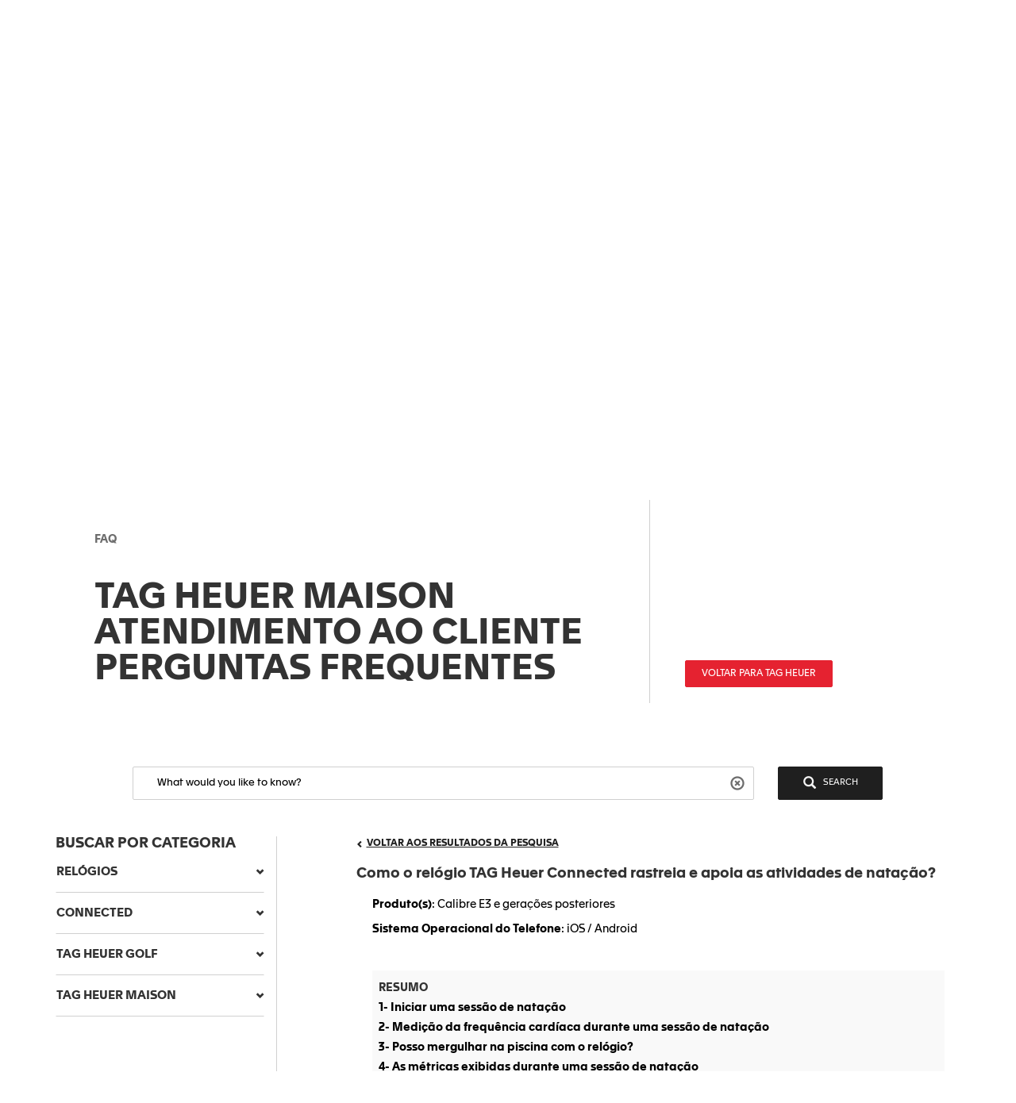

--- FILE ---
content_type: text/html;charset=UTF-8
request_url: https://faq.tagheuer.com/articles/pt_BR/FAQ/How-to-launch-a-swimming-session/?l=pt_BR&fs=RelatedArticle
body_size: 47845
content:

<!DOCTYPE HTML PUBLIC "-//W3C//DTD HTML 4.01 Transitional//EN" "http://www.w3.org/TR/html4/loose.dtd">
<html lang="en-US"><head><script src="/static/111213/js/perf/stub.js" type="text/javascript"></script><script src="/faces/a4j/g/3_3_3.Finalorg.ajax4jsf.javascript.AjaxScript?rel=1769197878000" type="text/javascript"></script><script src="/jslibrary/1752551382258/ui-sfdc-javascript-impl/SfdcCore.js" type="text/javascript"></script><script src="/jslibrary/1633048784258/sfdc/InternalDialogs.js" type="text/javascript"></script><script src="/jslibrary/1746634854258/sfdc/IframeThirdPartyContextLogging.js" type="text/javascript"></script><script src="/resource/1599655925000/pkb_js_dependencies/jquery.min.js" type="text/javascript"></script><script src="/resource/1599655925000/pkb_js_dependencies/bootstrap.min.js" type="text/javascript"></script><script src="/resource/1599655925000/pkb_js_dependencies/typeahead.bundle.min.js" type="text/javascript"></script><script src="/resource/1595852524000/pkb_js_analytics" type="text/javascript"></script><script src="/static/111213/js/picklist4.js" type="text/javascript"></script><script src="/jslibrary/1686615502258/sfdc/VFState.js" type="text/javascript"></script><link class="user" href="/sCSS/65.0/sprites/1755548150000/Theme3/default/gc/zen-componentsCompatible.css" rel="stylesheet" type="text/css" /><link class="user" href="/sCSS/65.0/sprites/1755548150000/Theme3/default/gc/elements.css" rel="stylesheet" type="text/css" /><link class="user" href="/sCSS/65.0/sprites/1755548150000/Theme3/default/gc/common.css" rel="stylesheet" type="text/css" /><link class="user" href="/sCSS/65.0/sprites/1766141000000/Theme3/gc/dStandard.css" rel="stylesheet" type="text/css" /><link class="user" href="/sCSS/65.0/sprites/1766141000000/Theme3/00DD0000000o5rS/0055700000836dr/gc/dCustom0.css" rel="stylesheet" type="text/css" /><link class="user" href="/sCSS/65.0/sprites/1766141000000/Theme3/00DD0000000o5rS/0055700000836dr/gc/dCustom1.css" rel="stylesheet" type="text/css" /><link class="user" href="/sCSS/65.0/sprites/1766141000000/Theme3/00DD0000000o5rS/0055700000836dr/gc/dCustom2.css" rel="stylesheet" type="text/css" /><link class="user" href="/sCSS/65.0/sprites/1755548150000/Theme3/default/gc/extended.css" rel="stylesheet" type="text/css" /><link class="user" href="/sCSS/65.0/sprites/1755548150000/Theme3/default/gc/setup.css" rel="stylesheet" type="text/css" /><link class="user" href="/resource/1733318448000/pkb_style_fonts/style.css" rel="stylesheet" type="text/css" /><script src="/jslibrary/1647410350258/sfdc/NetworkTracking.js" type="text/javascript"></script><script>try{ NetworkTracking.init('/_ui/networks/tracking/NetworkTrackingServlet', 'network', 'null'); }catch(x){}try{ NetworkTracking.logPageView();}catch(x){}</script><script>(function(UITheme) {
    UITheme.getUITheme = function() { 
        return UserContext.uiTheme;
    };
}(window.UITheme = window.UITheme || {}));</script></head>

    <html>
        <head>
<meta HTTP-EQUIV="PRAGMA" CONTENT="NO-CACHE" />
<meta HTTP-EQUIV="Expires" content="Mon, 01 Jan 1990 12:00:00 GMT" />

            <title>Como o rel&oacute;gio TAG Heuer Connected rastreia e apoia as atividades de nata&ccedil;&atilde;o? - TAG Heuer FAQ - CONNECTED</title>
                <meta content="3r3A1WhQyvhABoWP3duKblJ1ZPtFcyNpnV39LOjxKLo" name="google-site-verification" />
                <meta content="Como o rel&oacute;gio TAG Heuer Connected rastreia e apoia as atividades de nata&ccedil;&atilde;o?" property="og:title" />
                <meta content="article" property="og:type" />
                <meta content="https://faq.tagheuer.com/articles/pt_BR/FAQ/How-to-launch-a-swimming-session" property="og:url" />
                <meta content="FAQ1" property="og:site_name" />
                <meta content="&lt;div style=&quot;white-space: normal;text-decoration: none;caret-color: #000000;color: #000000;&quot;&gt;
&lt;div&gt;
&lt;p&gt;&lt;strong&gt;Produto(s)&lt;/strong&gt;: Calibre E3 e gera&ccedil;&otilde;es posteriores&lt;/p&gt;
&lt;p&gt;&lt;strong&gt;Sistema Operacional do Telefone&lt;/strong&gt;: iOS / Android&lt;/p&gt;
&lt;p&gt;&nbsp;&lt;/p&gt;
&lt;/div&gt;
&lt;/div&gt;
&lt;div style=&quot;padding: 8px;background-color: #f9f9f9;margin-bottom: 10px;&quot;&gt;
&lt;p style=&quot;margin: 4px 0;&quot;&gt;&lt;strong&gt;RESUMO&lt;/strong&gt;&lt;/p&gt;
&lt;p style=&quot;margin: 4px 0;&quot;&gt;&lt;strong&gt;&lt;a href=&quot;#section-1&quot;&gt;1- Iniciar uma sess&atilde;o de nata&ccedil;&atilde;o&lt;/a&gt;&lt;/strong&gt;&lt;/p&gt;
&lt;p style=&quot;margin: 4px 0;&quot;&gt;&lt;strong&gt;&lt;a href=&quot;#section-2&quot;&gt;2- Medi&ccedil;&atilde;o da frequ&ecirc;ncia card&iacute;aca durante uma sess&atilde;o de nata&ccedil;&atilde;o&lt;/a&gt;&lt;/strong&gt;&lt;/p&gt;
&lt;p style=&quot;margin: 4px 0;&quot;&gt;&lt;strong&gt;&lt;a href=&quot;#section-3&quot;&gt;3- Posso mergulhar na piscina com o rel&oacute;gio?&lt;/a&gt;&lt;/strong&gt;&lt;/p&gt;
&lt;p style=&quot;margin: 4px 0;&quot;&gt;&lt;strong&gt;&lt;a href=&quot;#section-4&quot;&gt;4- As m&eacute;tricas exibidas durante uma sess&atilde;o de nata&ccedil;&atilde;o&lt;/a&gt;&lt;/strong&gt;&lt;/p&gt;
&lt;/div&gt;
&lt;p&gt;&nbsp;&lt;/p&gt;
&lt;p&gt;Este artigo ir&aacute; gui&aacute;-lo sobre como iniciar, usar e tirar o melhor proveito do recurso Nata&ccedil;&atilde;o com o seu TAG Heuer Connected. Antes de come&ccedil;ar, observe as seguintes recomenda&ccedil;&otilde;es: evite impactos fortes no rel&oacute;gio, como mergulhos ou saltos; use apenas pulseiras resistentes &agrave; &aacute;gua, como a&ccedil;o ou borracha; e, embora n&atilde;o seja recomendado expor o rel&oacute;gio &agrave; &aacute;gua do mar, se o fizer, certifique-se de enxagu&aacute;-lo cuidadosamente com &aacute;gua doce.&lt;/p&gt;
&lt;p&gt;&nbsp;&lt;/p&gt;
&lt;p&gt;Para informa&ccedil;&otilde;es detalhadas sobre a garantia, visite o seguinte link: &lt;a href=&quot;https://www.tagheuer.com/downloads.html&quot; target=&quot;_blank&quot;&gt;https://www.tagheuer.com/downloads.html&lt;/a&gt;.&lt;/p&gt;
&lt;p&gt;&nbsp;&lt;/p&gt;
&lt;hr&gt;&lt;/hr&gt;
&lt;h2&gt;&lt;strong&gt;&lt;/strong&gt;&lt;/h2&gt;
&lt;h2 id=&quot;section-1&quot;&gt;&lt;strong&gt;1- Iniciar uma sess&atilde;o de nata&ccedil;&atilde;o&lt;/strong&gt;&lt;/h2&gt;
&lt;p&gt;&lt;strong&gt;a. &lt;/strong&gt;Para iniciar uma sess&atilde;o de nata&ccedil;&atilde;o em uma piscina, basta pressionar o bot&atilde;o superior para abrir o aplicativo Sports e selecionar &lt;em&gt;Nata&ccedil;&atilde;o&lt;/em&gt;.&lt;/p&gt;
&lt;ul&gt;&lt;li&gt;Voc&ecirc; tamb&eacute;m pode selecionar Sports no menu do rel&oacute;gio, depois escolher Nata&ccedil;&atilde;o na lista e come&ccedil;ar sua atividade.&lt;/li&gt;&lt;/ul&gt;
&lt;p&gt;&lt;strong&gt;b. &lt;/strong&gt;Assim que voc&ecirc; selecionar Nata&ccedil;&atilde;o, poder&aacute; escolher o tamanho da sua piscina. Voc&ecirc; encontrar&aacute; tamanhos padr&atilde;o, mas tamb&eacute;m poder&aacute; personalizar entre 14 e 100 metros (entre 46 e 328 p&eacute;s).&lt;/p&gt;
&lt;p&gt;&lt;strong&gt;c. &lt;/strong&gt;Ao iniciar uma sess&atilde;o de nata&ccedil;&atilde;o, ser&aacute; solicitado que voc&ecirc; bloqueie sua tela com o modo Water Lock. Ao terminar sua sess&atilde;o, uma mensagem na tela solicitar&aacute; que voc&ecirc; desligue o modo Water Lock.&lt;/p&gt;
&lt;p&gt;&lt;strong&gt;Observa&ccedil;&atilde;o:&lt;/strong&gt; O rastreamento de nata&ccedil;&atilde;o est&aacute; dispon&iacute;vel apenas em piscinas (dentro do intervalo de tamanho acima indicado) e n&atilde;o &eacute; compat&iacute;vel com &aacute;guas abertas.&lt;/p&gt;
&lt;p&gt;&lt;span style=&quot;text-decoration: underline;&quot;&gt;Para iniciar uma sess&atilde;o de nata&ccedil;&atilde;o, siga as instru&ccedil;&otilde;es no tutorial abaixo:&lt;/span&gt;&lt;/p&gt;
&lt;div style=&quot;display: flex;justify-content: center;margin: 20px 0;&quot;&gt;&lt;iframe frameborder=&quot;0&quot; scrolling=&quot;no&quot; width=&quot;560&quot; height=&quot;315&quot; style=&quot;border-radius: 12px;overflow: hidden;&quot; allowfullscreen=&quot;allowfullscreen&quot; src=&quot;https://www.youtube.com/embed/ie-XaSKRffE?wmode=opaque&quot; title=&quot;Como iniciar uma sess&atilde;o de nata&ccedil;&atilde;o?&quot;&gt;
  &lt;/iframe&gt;&lt;/div&gt;
&lt;p style=&quot;text-align: center;&quot;&gt;&lt;em&gt;O aplicativo TAG Heuer Sports e Nata&ccedil;&atilde;o est&atilde;o dispon&iacute;veis para Calibre E3 (2020) e gera&ccedil;&otilde;es posteriores.&lt;/em&gt;&lt;/p&gt;
&lt;p style=&quot;text-align: center;&quot;&gt;&nbsp;&lt;/p&gt;
&lt;hr&gt;&lt;/hr&gt;
&lt;h2&gt;&lt;strong&gt;&lt;/strong&gt;&lt;/h2&gt;
&lt;h2 id=&quot;section-2&quot;&gt;&lt;strong&gt;2- Medi&ccedil;&atilde;o da frequ&ecirc;ncia card&iacute;aca durante uma sess&atilde;o de nata&ccedil;&atilde;o&lt;/strong&gt;&lt;/h2&gt;
&lt;p&gt;A medi&ccedil;&atilde;o da frequ&ecirc;ncia card&iacute;aca n&atilde;o est&aacute; dispon&iacute;vel durante uma sess&atilde;o de nata&ccedil;&atilde;o. O movimento da &aacute;gua entre a pele e o rel&oacute;gio impede uma medi&ccedil;&atilde;o precisa, e a TAG Heuer prefere n&atilde;o exibir valores incorretos ou sugestivos.&lt;/p&gt;
&lt;p&gt;&nbsp;&lt;/p&gt;
&lt;hr&gt;&lt;/hr&gt;
&lt;h2&gt;&lt;strong&gt;&lt;/strong&gt;&lt;/h2&gt;
&lt;h2 id=&quot;section-3&quot;&gt;&lt;strong&gt;3- Posso mergulhar na piscina com o rel&oacute;gio?&lt;/strong&gt;&lt;/h2&gt;
&lt;p&gt;O rel&oacute;gio &eacute; resistente &agrave; &aacute;gua e adequado para nata&ccedil;&atilde;o. No entanto, n&atilde;o &eacute; recomendado mergulhar ou saltar na piscina usando-o, pois o impacto pode danificar a tela. O rel&oacute;gio foi projetado para uso na superf&iacute;cie e exposi&ccedil;&atilde;o m&iacute;nima debaixo d’&aacute;gua.&lt;/p&gt;
&lt;p&gt;&nbsp;&lt;/p&gt;
&lt;hr&gt;&lt;/hr&gt;
&lt;h2&gt;&lt;strong&gt;&lt;/strong&gt;&lt;/h2&gt;
&lt;h2 id=&quot;section-4&quot;&gt;&lt;strong&gt;4- As m&eacute;tricas exibidas durante uma sess&atilde;o de nata&ccedil;&atilde;o&lt;/strong&gt;&lt;/h2&gt;
&lt;p&gt;&lt;strong&gt;Volta:&lt;/strong&gt; uma volta &eacute; um percurso em uma dire&ccedil;&atilde;o na piscina. O rel&oacute;gio utiliza o girosc&oacute;pio e um algoritmo dedicado para detectar quando voc&ecirc; completa uma volta e inicia outra, a fim de medir a dist&acirc;ncia da sua sess&atilde;o.&lt;/p&gt;
&lt;p&gt;&lt;strong&gt;Intervalo:&lt;/strong&gt; um intervalo &eacute; uma sucess&atilde;o de voltas conclu&iacute;das pelo nadador sem pausa. Quando voc&ecirc; pressiona pausar e depois retoma, come&ccedil;a um novo intervalo. Intervalos s&atilde;o &uacute;teis quando voc&ecirc; realiza diferentes exerc&iacute;cios na mesma sess&atilde;o (diferentes estilos de nado, por exemplo). No aplicativo TAG Heuer para celular, voc&ecirc; pode visualizar seus intervalos clicando no gr&aacute;fico ou na tabela dedicada. No rel&oacute;gio, h&aacute; uma tela dedicada com dados em tempo real do intervalo, girando a coroa para cima. O cron&ocirc;metro, a contagem de voltas e a dist&acirc;ncia reiniciam do zero sempre que voc&ecirc; inicia um novo intervalo.&lt;/p&gt;
&lt;p&gt;&lt;strong&gt;Dist&acirc;ncia total:&lt;/strong&gt; a dist&acirc;ncia total (quil&ocirc;metros ou milhas) que voc&ecirc; nadou durante a sess&atilde;o.&lt;/p&gt;
&lt;p&gt;&nbsp;&lt;/p&gt;
&lt;hr&gt;&lt;/hr&gt;
&lt;div style=&quot;white-space: normal;text-decoration: none;caret-color: #000000;color: #000000;&quot;&gt;
&lt;div&gt;
&lt;h2&gt;&lt;strong&gt;&lt;/strong&gt;&lt;/h2&gt;
&lt;h2 id=&quot;section-4&quot;&gt;&lt;strong&gt;5- Como os dados s&atilde;o registrados?&lt;/strong&gt;&lt;/h2&gt;
&lt;/div&gt;
&lt;/div&gt;
&lt;p&gt;&lt;br&gt;Os dados de &lt;strong&gt;Voltas&lt;/strong&gt; s&atilde;o capturados atrav&eacute;s do aceler&ocirc;metro, que estima o n&uacute;mero de voltas detectando cada vez que o nadador toca na parede, acionando o registro de uma volta.&lt;br&gt;&lt;strong&gt;&lt;/strong&gt;&lt;/p&gt;
&lt;p&gt;&lt;strong&gt;Frequ&ecirc;ncia card&iacute;aca&lt;/strong&gt; n&atilde;o &eacute; capturada, pois a &aacute;gua n&atilde;o permite a medi&ccedil;&atilde;o da frequ&ecirc;ncia card&iacute;aca pela pele.&lt;br&gt;&lt;strong&gt;&lt;/strong&gt;&lt;/p&gt;
&lt;p&gt;A &lt;strong&gt;Dist&acirc;ncia&lt;/strong&gt; &eacute; calculada usando o n&uacute;mero de voltas detectadas e o comprimento da piscina salvo.&lt;strong&gt;&lt;br&gt;&lt;/strong&gt;&lt;/p&gt;
&lt;p&gt;&nbsp;&lt;/p&gt;
&lt;p&gt;Se voc&ecirc; baixou e criou uma conta TAG Heuer no seu telefone, poder&aacute; visualizar dados mais detalhados sobre suas sess&otilde;es de nata&ccedil;&atilde;o. Selecione uma sess&atilde;o na aba Sports para descobrir mais informa&ccedil;&otilde;es sobre voltas, intervalos, estilos, dist&acirc;ncia total e outras m&eacute;tricas.&lt;/p&gt;" property="og:description" />
                <meta content="&lt;div style=&quot;white-space: normal;text-decoration: none;caret-color: #000000;color: #000000;&quot;&gt;
&lt;div&gt;
&lt;p&gt;&lt;strong&gt;Produto(s)&lt;/strong&gt;: Calibre E3 e gera&ccedil;&otilde;es posteriores&lt;/p&gt;
&lt;p&gt;&lt;strong&gt;Sistema Operacional do Telefone&lt;/strong&gt;: iOS / Android&lt;/p&gt;
&lt;p&gt;&nbsp;&lt;/p&gt;
&lt;/div&gt;
&lt;/div&gt;
&lt;div style=&quot;padding: 8px;background-color: #f9f9f9;margin-bottom: 10px;&quot;&gt;
&lt;p style=&quot;margin: 4px 0;&quot;&gt;&lt;strong&gt;RESUMO&lt;/strong&gt;&lt;/p&gt;
&lt;p style=&quot;margin: 4px 0;&quot;&gt;&lt;strong&gt;&lt;a href=&quot;#section-1&quot;&gt;1- Iniciar uma sess&atilde;o de nata&ccedil;&atilde;o&lt;/a&gt;&lt;/strong&gt;&lt;/p&gt;
&lt;p style=&quot;margin: 4px 0;&quot;&gt;&lt;strong&gt;&lt;a href=&quot;#section-2&quot;&gt;2- Medi&ccedil;&atilde;o da frequ&ecirc;ncia card&iacute;aca durante uma sess&atilde;o de nata&ccedil;&atilde;o&lt;/a&gt;&lt;/strong&gt;&lt;/p&gt;
&lt;p style=&quot;margin: 4px 0;&quot;&gt;&lt;strong&gt;&lt;a href=&quot;#section-3&quot;&gt;3- Posso mergulhar na piscina com o rel&oacute;gio?&lt;/a&gt;&lt;/strong&gt;&lt;/p&gt;
&lt;p style=&quot;margin: 4px 0;&quot;&gt;&lt;strong&gt;&lt;a href=&quot;#section-4&quot;&gt;4- As m&eacute;tricas exibidas durante uma sess&atilde;o de nata&ccedil;&atilde;o&lt;/a&gt;&lt;/strong&gt;&lt;/p&gt;
&lt;/div&gt;
&lt;p&gt;&nbsp;&lt;/p&gt;
&lt;p&gt;Este artigo ir&aacute; gui&aacute;-lo sobre como iniciar, usar e tirar o melhor proveito do recurso Nata&ccedil;&atilde;o com o seu TAG Heuer Connected. Antes de come&ccedil;ar, observe as seguintes recomenda&ccedil;&otilde;es: evite impactos fortes no rel&oacute;gio, como mergulhos ou saltos; use apenas pulseiras resistentes &agrave; &aacute;gua, como a&ccedil;o ou borracha; e, embora n&atilde;o seja recomendado expor o rel&oacute;gio &agrave; &aacute;gua do mar, se o fizer, certifique-se de enxagu&aacute;-lo cuidadosamente com &aacute;gua doce.&lt;/p&gt;
&lt;p&gt;&nbsp;&lt;/p&gt;
&lt;p&gt;Para informa&ccedil;&otilde;es detalhadas sobre a garantia, visite o seguinte link: &lt;a href=&quot;https://www.tagheuer.com/downloads.html&quot; target=&quot;_blank&quot;&gt;https://www.tagheuer.com/downloads.html&lt;/a&gt;.&lt;/p&gt;
&lt;p&gt;&nbsp;&lt;/p&gt;
&lt;hr&gt;&lt;/hr&gt;
&lt;h2&gt;&lt;strong&gt;&lt;/strong&gt;&lt;/h2&gt;
&lt;h2 id=&quot;section-1&quot;&gt;&lt;strong&gt;1- Iniciar uma sess&atilde;o de nata&ccedil;&atilde;o&lt;/strong&gt;&lt;/h2&gt;
&lt;p&gt;&lt;strong&gt;a. &lt;/strong&gt;Para iniciar uma sess&atilde;o de nata&ccedil;&atilde;o em uma piscina, basta pressionar o bot&atilde;o superior para abrir o aplicativo Sports e selecionar &lt;em&gt;Nata&ccedil;&atilde;o&lt;/em&gt;.&lt;/p&gt;
&lt;ul&gt;&lt;li&gt;Voc&ecirc; tamb&eacute;m pode selecionar Sports no menu do rel&oacute;gio, depois escolher Nata&ccedil;&atilde;o na lista e come&ccedil;ar sua atividade.&lt;/li&gt;&lt;/ul&gt;
&lt;p&gt;&lt;strong&gt;b. &lt;/strong&gt;Assim que voc&ecirc; selecionar Nata&ccedil;&atilde;o, poder&aacute; escolher o tamanho da sua piscina. Voc&ecirc; encontrar&aacute; tamanhos padr&atilde;o, mas tamb&eacute;m poder&aacute; personalizar entre 14 e 100 metros (entre 46 e 328 p&eacute;s).&lt;/p&gt;
&lt;p&gt;&lt;strong&gt;c. &lt;/strong&gt;Ao iniciar uma sess&atilde;o de nata&ccedil;&atilde;o, ser&aacute; solicitado que voc&ecirc; bloqueie sua tela com o modo Water Lock. Ao terminar sua sess&atilde;o, uma mensagem na tela solicitar&aacute; que voc&ecirc; desligue o modo Water Lock.&lt;/p&gt;
&lt;p&gt;&lt;strong&gt;Observa&ccedil;&atilde;o:&lt;/strong&gt; O rastreamento de nata&ccedil;&atilde;o est&aacute; dispon&iacute;vel apenas em piscinas (dentro do intervalo de tamanho acima indicado) e n&atilde;o &eacute; compat&iacute;vel com &aacute;guas abertas.&lt;/p&gt;
&lt;p&gt;&lt;span style=&quot;text-decoration: underline;&quot;&gt;Para iniciar uma sess&atilde;o de nata&ccedil;&atilde;o, siga as instru&ccedil;&otilde;es no tutorial abaixo:&lt;/span&gt;&lt;/p&gt;
&lt;div style=&quot;display: flex;justify-content: center;margin: 20px 0;&quot;&gt;&lt;iframe frameborder=&quot;0&quot; scrolling=&quot;no&quot; width=&quot;560&quot; height=&quot;315&quot; style=&quot;border-radius: 12px;overflow: hidden;&quot; allowfullscreen=&quot;allowfullscreen&quot; src=&quot;https://www.youtube.com/embed/ie-XaSKRffE?wmode=opaque&quot; title=&quot;Como iniciar uma sess&atilde;o de nata&ccedil;&atilde;o?&quot;&gt;
  &lt;/iframe&gt;&lt;/div&gt;
&lt;p style=&quot;text-align: center;&quot;&gt;&lt;em&gt;O aplicativo TAG Heuer Sports e Nata&ccedil;&atilde;o est&atilde;o dispon&iacute;veis para Calibre E3 (2020) e gera&ccedil;&otilde;es posteriores.&lt;/em&gt;&lt;/p&gt;
&lt;p style=&quot;text-align: center;&quot;&gt;&nbsp;&lt;/p&gt;
&lt;hr&gt;&lt;/hr&gt;
&lt;h2&gt;&lt;strong&gt;&lt;/strong&gt;&lt;/h2&gt;
&lt;h2 id=&quot;section-2&quot;&gt;&lt;strong&gt;2- Medi&ccedil;&atilde;o da frequ&ecirc;ncia card&iacute;aca durante uma sess&atilde;o de nata&ccedil;&atilde;o&lt;/strong&gt;&lt;/h2&gt;
&lt;p&gt;A medi&ccedil;&atilde;o da frequ&ecirc;ncia card&iacute;aca n&atilde;o est&aacute; dispon&iacute;vel durante uma sess&atilde;o de nata&ccedil;&atilde;o. O movimento da &aacute;gua entre a pele e o rel&oacute;gio impede uma medi&ccedil;&atilde;o precisa, e a TAG Heuer prefere n&atilde;o exibir valores incorretos ou sugestivos.&lt;/p&gt;
&lt;p&gt;&nbsp;&lt;/p&gt;
&lt;hr&gt;&lt;/hr&gt;
&lt;h2&gt;&lt;strong&gt;&lt;/strong&gt;&lt;/h2&gt;
&lt;h2 id=&quot;section-3&quot;&gt;&lt;strong&gt;3- Posso mergulhar na piscina com o rel&oacute;gio?&lt;/strong&gt;&lt;/h2&gt;
&lt;p&gt;O rel&oacute;gio &eacute; resistente &agrave; &aacute;gua e adequado para nata&ccedil;&atilde;o. No entanto, n&atilde;o &eacute; recomendado mergulhar ou saltar na piscina usando-o, pois o impacto pode danificar a tela. O rel&oacute;gio foi projetado para uso na superf&iacute;cie e exposi&ccedil;&atilde;o m&iacute;nima debaixo d’&aacute;gua.&lt;/p&gt;
&lt;p&gt;&nbsp;&lt;/p&gt;
&lt;hr&gt;&lt;/hr&gt;
&lt;h2&gt;&lt;strong&gt;&lt;/strong&gt;&lt;/h2&gt;
&lt;h2 id=&quot;section-4&quot;&gt;&lt;strong&gt;4- As m&eacute;tricas exibidas durante uma sess&atilde;o de nata&ccedil;&atilde;o&lt;/strong&gt;&lt;/h2&gt;
&lt;p&gt;&lt;strong&gt;Volta:&lt;/strong&gt; uma volta &eacute; um percurso em uma dire&ccedil;&atilde;o na piscina. O rel&oacute;gio utiliza o girosc&oacute;pio e um algoritmo dedicado para detectar quando voc&ecirc; completa uma volta e inicia outra, a fim de medir a dist&acirc;ncia da sua sess&atilde;o.&lt;/p&gt;
&lt;p&gt;&lt;strong&gt;Intervalo:&lt;/strong&gt; um intervalo &eacute; uma sucess&atilde;o de voltas conclu&iacute;das pelo nadador sem pausa. Quando voc&ecirc; pressiona pausar e depois retoma, come&ccedil;a um novo intervalo. Intervalos s&atilde;o &uacute;teis quando voc&ecirc; realiza diferentes exerc&iacute;cios na mesma sess&atilde;o (diferentes estilos de nado, por exemplo). No aplicativo TAG Heuer para celular, voc&ecirc; pode visualizar seus intervalos clicando no gr&aacute;fico ou na tabela dedicada. No rel&oacute;gio, h&aacute; uma tela dedicada com dados em tempo real do intervalo, girando a coroa para cima. O cron&ocirc;metro, a contagem de voltas e a dist&acirc;ncia reiniciam do zero sempre que voc&ecirc; inicia um novo intervalo.&lt;/p&gt;
&lt;p&gt;&lt;strong&gt;Dist&acirc;ncia total:&lt;/strong&gt; a dist&acirc;ncia total (quil&ocirc;metros ou milhas) que voc&ecirc; nadou durante a sess&atilde;o.&lt;/p&gt;
&lt;p&gt;&nbsp;&lt;/p&gt;
&lt;hr&gt;&lt;/hr&gt;
&lt;div style=&quot;white-space: normal;text-decoration: none;caret-color: #000000;color: #000000;&quot;&gt;
&lt;div&gt;
&lt;h2&gt;&lt;strong&gt;&lt;/strong&gt;&lt;/h2&gt;
&lt;h2 id=&quot;section-4&quot;&gt;&lt;strong&gt;5- Como os dados s&atilde;o registrados?&lt;/strong&gt;&lt;/h2&gt;
&lt;/div&gt;
&lt;/div&gt;
&lt;p&gt;&lt;br&gt;Os dados de &lt;strong&gt;Voltas&lt;/strong&gt; s&atilde;o capturados atrav&eacute;s do aceler&ocirc;metro, que estima o n&uacute;mero de voltas detectando cada vez que o nadador toca na parede, acionando o registro de uma volta.&lt;br&gt;&lt;strong&gt;&lt;/strong&gt;&lt;/p&gt;
&lt;p&gt;&lt;strong&gt;Frequ&ecirc;ncia card&iacute;aca&lt;/strong&gt; n&atilde;o &eacute; capturada, pois a &aacute;gua n&atilde;o permite a medi&ccedil;&atilde;o da frequ&ecirc;ncia card&iacute;aca pela pele.&lt;br&gt;&lt;strong&gt;&lt;/strong&gt;&lt;/p&gt;
&lt;p&gt;A &lt;strong&gt;Dist&acirc;ncia&lt;/strong&gt; &eacute; calculada usando o n&uacute;mero de voltas detectadas e o comprimento da piscina salvo.&lt;strong&gt;&lt;br&gt;&lt;/strong&gt;&lt;/p&gt;
&lt;p&gt;&nbsp;&lt;/p&gt;
&lt;p&gt;Se voc&ecirc; baixou e criou uma conta TAG Heuer no seu telefone, poder&aacute; visualizar dados mais detalhados sobre suas sess&otilde;es de nata&ccedil;&atilde;o. Selecione uma sess&atilde;o na aba Sports para descobrir mais informa&ccedil;&otilde;es sobre voltas, intervalos, estilos, dist&acirc;ncia total e outras m&eacute;tricas.&lt;/p&gt;" property="description" />
                <link href="https://faq.tagheuer.com/articles/pt_BR/FAQ/How-to-launch-a-swimming-session" rel="canonical" />
        </head>
        <body><span id="j_id0:SiteTemplate_FAQ:j_id13">
    <noscript><iframe height="0" src="https://www.googletagmanager.com/ns.html?id=GTM-56RPRVQ" style="display: none; visibility: hidden" width="0"></iframe></noscript></span><span id="j_id0:SiteTemplate_FAQ:j_id16">
    <style type="text/css">
        /* reset.css */
        html {
            margin: 0;
            border: 0;
            padding: 0;
        }
        /*
body, div, span, object, iframe, h1, h2, h3, h4, h5, h6, p, blockquote, pre, a, abbr, acronym, address, code, del, dfn, em, img, q, dl, dt, dd, ol, ul, li, fieldset, form, label, legend, table, caption, tbody, tfoot, thead, tr, th, td, article, aside, dialog, figure, footer, header, hgroup, nav, section {margin:0;padding:0;border:0;font-size:100%;vertical-align:baseline;}
*/
        body,
        div,
        span,
        object,
        iframe,
        h1,
        h2,
        h3,
        h4,
        h5,
        h6,
        p,
        blockquote,
        pre,
        a,
        abbr,
        acronym,
        address,
        code,
        del,
        dfn,
        em,
        img,
        q,
        dl,
        dt,
        dd,
        ol,
        ul,
        li,
        fieldset,
        form,
        label,
        legend,
        caption,
        article,
        aside,
        dialog,
        figure,
        footer,
        header,
        hgroup,
        nav,
        section {
            vertical-align: baseline;
            margin: 0;
            border: 0;
            padding: 0;
            font-size: 100%;
        }
        article,
        aside,
        details,
        figcaption,
        figure,
        dialog,
        footer,
        header,
        hgroup,
        menu,
        nav,
        section {
            display: block;
        }
        body {
            background: white;
            line-height: 1.5;
        }
        table {
            border-collapse: separate;
            border-spacing: 0;
        }
        caption,
        th,
        td {
            float: none !important;
            font-weight: normal;
            text-align: left;
        }
        table,
        th,
        td {
            vertical-align: middle;
        }
        blockquote:before,
        blockquote:after,
        q:before,
        q:after {
            content: '';
        }
        blockquote,
        q {
            quotes: '' '';
        }
        a img {
            border: none;
        }
        :focus {
            outline: 0;
        }

        /* hiding some SFDC-inserted tags */
        div.ptBreadcrumb {
            display: none;
        }
        span.configLinks {
            display: none;
        }

        body.feedback {
            background-color: #ffffff;
        }

        div#body {
            margin-right: auto;
            margin-left: auto;
            border: 1px solid #e8e9e9;
            background-color: #fafbfb;
            width: 1022px;
        }

        div#left_column {
            float: left;
            padding-right: 10px;
            padding-left: 10px;
            width: 220px;
            height: 100%;
        }

        div#right_column {
            float: left;
            border-left: 2px solid #e8e9e9;
            background-color: #ffffff;
            padding-right: 10px;
            padding-left: 10px;
            width: 760px;
            min-height: 650px;
        }

        div#footer {
            margin-right: auto;
            margin-left: auto;
            width: 1024px;
            height: 62px;
            text-align: center;
        }

        div#searchBox {
            margin-right: auto;
            margin-left: auto;
            border: 1px solid #d4dadc;
            background-color: #f6fcfe;
            padding-top: 10px;
            padding-right: 0px;
            padding-bottom: 6px;
            padding-left: 10px;
            width: 600px;
            height: 60px;
        }

        div#searchBox textarea {
            border: 1px solid #8acde0;
            padding: 4px 4px 4px 4px;
            width: 480px;
            height: 40px;
            font-size: 125%;
            font-family: 'Apax TAG Heuer';
        }

        div#searchAskInputContainer textarea.default {
            color: #d3d3d3;
        }

        h2.section {
            display: block;
            border-bottom: 1px solid #eeeeee;
            padding-bottom: 2px;
            width: 100%;
        }

        div#articleViewHeader {
            width: 100%;
        }

        div.articleHeaderTitle {
            border-top: 1px solid black;
            background-color: #d3d3d3;
            padding: 2px 5px 2px 5px;
        }

        div.articleHeaderTitle h3 {
            color: black;
            font-weight: normal;
            font-size: 125%;
        }

        div.narrowSearch {
            margin-right: auto;
            margin-left: auto;
            border-bottom: 1px solid #eeeeee;
        }

        div.searchDrill {
            margin-top: 10px;
            margin-bottom: 10px;
            font-size: 110%;
        }

        div#contactUs {
            margin-top: 10px;
            margin-right: auto;
            margin-left: auto;
            padding-bottom: 20px;
            font-size: 110%;
        }

        div.resultsPaginationLinks a {
            font-size: 110%;
        }

        div#featuredArticles {
            padding-bottom: 15px;
        }

        div.recommendedArticles {
            position: relative;
            left: -5px;
            margin-top: 10px;
            /*  padding-right: 5px; */
            background-color: #ffffd6;
            padding-left: 5px;
        }

        div.recommendedArticles div.rec {
            padding-right: 5px;
            color: gray;
            text-align: right;
        }

        div#popular {
        }

        div#articleView {
            margin-bottom: 20px;
        }

        div.articleViewIcons {
            float: right;
            padding-top: 5px;
        }

        div.articleViewIcons div.icon {
            float: right;
            margin-right: 5px;
        }

        div#articleContainer {
        }

        div.article {
            margin-top: 10px;
            padding-top: 5px;
            padding-bottom: 5px;
        }

        div.selectedArticle {
            position: relative;
            left: -3px;
            border: 1px solid #42a1bd;
            background-color: #d8f1f9;
            padding-left: 2px;
        }

        div.article a {
            font-weight: bold;
            font-size: 115%;
            text-decoration: none;
        }

        div.article a:hover {
            text-decoration: underline;
        }

        div.article div.data {
            color: gray;
            font-size: 115%;
        }

        div.article div.content {
            font-size: 115%;
        }

        div.relatedArticles {
            margin-right: auto;
            margin-left: auto;
        }

        div#simplemodal-overlay {
            background-color: black;
        }

        div.feedbackContainer {
            background-color: #ffffff;
            width: 100%;
        }

        div#feedbackDialog {
            display: none;
            border: 1px solid #8acde0;
            background-color: #ffffff;
            width: 400px;
            height: 300px;
        }

        div#feedbackDialog {
            margin: 5px 5px 5px 5px;
            font-size: 110%;
        }

        div#feedbackDialog p {
            margin-bottom: 20px;
        }

        div#feedbackDialog textarea {
            width: 100%;
            height: 80px;
        }

        div#feedbackDialog input[type='text'] {
            border: 1px solid black;
            width: 200px;
        }

        div#feedbackDialog table {
            width: 100%;
        }

        div#feedbackDialog table tr {
            height: 35px;
        }

        div#feedbackDialog table td.label {
            width: 33%;
            text-align: left;
        }

        div#feedbackDialog table td.field {
            text-align: left;
        }

        .pkbPoweredBySFDC a {
            float: left;
            width: 129px;
            height: 36px;
        }

        .pkbPoweredBySFDCText {
            display: none;
        }

        /**** search box and button styling *****/

        /* START Search/Ask Form */
        #searchAskForm {
            position: relative;
            margin: 0;
            margin-bottom: 15px;
            margin-left: -8px;
            padding: 4px 8px 8px;
            width: 515px;
        }
        #searchAskForm.focus {
            border: 1px solid #d4dadc;
            background: #f6fcfe;
        }
        #searchAskInputContainer {
            display: inline-block;
            position: relative;
            -webkit-box-shadow: inset 0 1px 2px #85a6b0;
            -moz-box-shadow: inset 0 1px 2px #85a6b0;
            box-shadow: inset 0 1px 2px #85a6b0;
            border: 1px solid #8dcde2;
            background: #fff;
            padding: 7px 10px;
        }
        #searchAskForm.focus #searchAskInputContainer {
            background: #fff;
        }
        #searchAskInput {
            font-family: 'Apax TAG Heuer';
        }
        #searchAskInput,
        #searchAskInputShadow {
            margin: 0;
            outline: none;
            border: none;
            background: none;
            padding: 0;
            padding-right: 50px;
            width: 339px;
            height: 18px;
            overflow: hidden;
            resize: none;
            color: #222;
            font-size: 1.167em;
            line-height: 18px;
        }
        #searchAskInputShadow,
        .answer_input .blank_answer_div {
            display: none;
            visibility: hidden;
            padding: 0;
            height: auto;
        }
        #searchAskInputShadow {
            display: block;
            position: absolute;
            top: -9999px;
            left: -9999px;
            width: 347px;
        }
        #searchAskButton,
        #searchAgainButton {
            position: absolute;
            top: 4px;
            right: -10px;
            padding: 0;
            font-size: 1.25em;
        }
        #searchAskButton:focus span,
        #searchAgainButton:focus span {
            outline: 1px dotted #000;
        }
        #searchAskForm .searchActions {
            display: inline-block;
            width: 502px;
        }
        #searchAskForm .searchActions h3 {
            float: left;
            margin: 5px 0 0;
        }
        .searchActions .button,
        #askLoader {
            float: right;
            margin-left: 10px;
            font-weight: 700;
        }
        #askLoader {
            margin-top: 5px;
        }
        #postQuestionButton.big,
        #askGhostButton.big {
            width: 40px;
        }
        #searchAskButton span,
        #searchAgainButton span {
            display: block;
            background: url(/resource/1485450112000/pkb_search_icon) 9px 4px no-repeat;
            padding-top: 6px;
            padding-right: 12px;
            padding-bottom: 4px;
            padding-left: 48px;
            color: white;
        }

        #searchAgainButton {
            position: absolute;
            top: 10px;
            right: 10px;
            width: 78px;
            text-align: center;
        }

        .focus #searchAskContainer {
            min-height: 30px;
        }
        #searchAskContainer {
            display: none;
            padding: 14px 10px 0;
            width: 502px;
            height: 0;
        }
        #searchAskContainer h3 {
            display: block;
            margin: 0 0 8px;
            font-size: 1em;
        }
        #searchAskContainer h3 span {
            font-weight: normal;
        }
        #searchAskContainer .type {
            position: relative;
            left: -18px;
            margin: 0 0 8px;
            border-top: 1px solid #d6dadd;
            border-bottom: 1px solid #d6dadd;
            background: #fff;
            padding: 5px 18px;
            width: 495px;
            overflow: auto;
        }
        #searchAskContainer .type li {
            margin-left: -5px;
            width: 470px;
            overflow: hidden;
            text-overflow: ellipsis;
            white-space: nowrap;
        }
        #searchAskContainer .current {
            background-color: #cfeef8;
        }
        .scroll-pane {
            overflow: hidden;
        }

        /* START Search Notification */
        .close,
        .reset,
        .qn_dismiss,
        .dismiss {
            display: block;
            position: absolute;
            top: -10px;
            right: -10px;
            outline: none;
            background: url(/resource/1485450111000/pkb_close_icon) no-repeat;
            width: 23px;
            height: 23px;
            text-indent: -9999px;
        }
        .reset {
            display: none;
            top: 6px;
            right: 6px;
            background: url(/resource/1485450112000/pkb_reset_icon) no-repeat;
        }

        /* END Search Notification */
        /* --------------------------------------------------------------------------------- */
        /* End Search Ask                                                                    */
        /* --------------------------------------------------------------------------------- */

        /* START Basic Action */
        .sub_action {
            display: block;
            background: #1798bc;
            padding: 5px 10px;
            color: #fff;
            font-size: 1em;
            text-align: left;
        }
        .blur,
        input.blur,
        .answer_input input.blur,
        #searchAskInput.blur {
            color: #8e8e8e;
        }
        .action,
        a.action:hover {
            -webkit-box-shadow: 0 2px 4px #aaa;
            -moz-box-shadow: 0 2px 4px #aaa;
            box-shadow: 0 2px 4px #aaa;
            border: 2px solid #fff;
            background: #1796bf url("/resource/1599655925000/pkb_sprites/btnlrg_sprite.png") 0 -740px repeat-x;
            padding: 5px 12px 6px;
            color: #fff;
            font-weight: 700;
            letter-spacing: 0.2px;
            text-align: center;
        }
        a.action:hover {
            background: #1796bf;
            text-decoration: none;
        }
        .button,
        .btn,
        .togglePill a,
        .breadCrumbs span,
        .breadCrumbs .last span {
            cursor: pointer;
            border: 1px solid #b5b5b5;
            border-bottom-color: #7f7f7f;
            background: #fff url("/resource/1599655925000/pkb_sprites/btn_lrg_sprite_x.gif") repeat-x;
            color: #222;
            font-weight: 700;
            font-size: 0.917em;
            text-align: center;
        }
        a.button:hover,
        a.btn:hover,
        .togglePill a:hover,
        .breadCrumbs a:hover span {
            background-position: 0 -60px;
            color: #222;
            text-decoration: none;
        }
        .button.disabled {
            cursor: default;
            border-color: #dadada #dadada #b5b5b5;
            background: #fefefe;
            color: #9c9c9c;
        }
        /* font:...; in here too to override common.css */
        .button,
        .btn {
            padding: 5px 9px;
            font: 1em 'Apax TAG Heuer';
        }
        input.button,
        input.btn,
        button.button,
        button.btn {
            padding: 5px 7px;
        }
        input.button::-moz-focus-inner,
        input.btn::-moz-focus-inner {
            border: 0;
        }
        input.button:focus,
        input.btn:focus {
            border-color: #7f7f7f;
        }

        /* END Basic Action */

        /* START Fancy Corners */
        .action,
        a.action:hover,
        #searchAskContainer,
        .answer_input input,
        .notice,
        .feedcontainer .singlefeeditemheader .thisupdatespan,
        .publishercontainer div.publishertextareaerror,
        .feedcontainer div.feeditemcommentnew div.newcommenttextareaerror,
        .publishercontainer .publishererrorcontainer,
        .feedcontainer .newcommenterrorcontainer,
        .feedcontainer .feeditemcommentplaceholder input,
        .feedcontainer .feeditemcommentnew .foobar,
        .publishercontainer .publishertextarea,
        .sub_action,
        .filter .current,
        .filter a,
        .signin,
        .leftContent li a,
        #searchAskInputContainer,
        #searchAskForm,
        .waitingHolder,
        .csAlert,
        .csInfo,
        .prompt,
        #searchAskContainer .current,
        .sectionHeader,
        .popUpContent {
            -webkit-border-radius: 5px;
            -moz-border-radius: 5px;
            border-radius: 5px;
        }

        .button,
        .btn,
        .form .text,
        .form textarea,
        .form select {
            -webkit-border-radius: 3px;
            -moz-border-radius: 3px;
            border-radius: 3px;
        }
        /* END Fancy Corners */
    </style></span><span id="j_id0:SiteTemplate_FAQ:j_id19">

    <script type="text/javascript">

        // Add the viewport meta tag

        if ( !$('head meta[name="viewport"]').length ) {
          $('head').prepend('<meta content="width=device-width,initial-scale=1, minimum-scale=1" name="viewport" />');
        }

        // Set jQuery.browser
        jQuery.browser = jQuery.browser || {};

        (function(a){jQuery.browser.mobile=/android.+mobile|avantgo|bada\/|blackberry|blazer|compal|elaine|fennec|hiptop|iemobile|ip(hone|od)|iris|kindle|lge |maemo|midp|mmp|netfront|opera m(ob|in)i|palm( os)?|phone|p(ixi|re)\/|plucker|pocket|psp|symbian|treo|up\.(browser|link)|vodafone|wap|windows (ce|phone)|xda|xiino/i.test(a)||/1207|6310|6590|3gso|4thp|50[1-6]i|770s|802s|a wa|abac|ac(er|oo|s\-)|ai(ko|rn)|al(av|ca|co)|amoi|an(ex|ny|yw)|aptu|ar(ch|go)|as(te|us)|attw|au(di|\-m|r |s )|avan|be(ck|ll|nq)|bi(lb|rd)|bl(ac|az)|br(e|v)w|bumb|bw\-(n|u)|c55\/|capi|ccwa|cdm\-|cell|chtm|cldc|cmd\-|co(mp|nd)|craw|da(it|ll|ng)|dbte|dc\-s|devi|dica|dmob|do(c|p)o|ds(12|\-d)|el(49|ai)|em(l2|ul)|er(ic|k0)|esl8|ez([4-7]0|os|wa|ze)|fetc|fly(\-|_)|g1 u|g560|gene|gf\-5|g\-mo|go(\.w|od)|gr(ad|un)|haie|hcit|hd\-(m|p|t)|hei\-|hi(pt|ta)|hp( i|ip)|hs\-c|ht(c(\-| |_|a|g|p|s|t)|tp)|hu(aw|tc)|i\-(20|go|ma)|i230|iac( |\-|\/)|ibro|idea|ig01|ikom|im1k|inno|ipaq|iris|ja(t|v)a|jbro|jemu|jigs|kddi|keji|kgt( |\/)|klon|kpt |kwc\-|kyo(c|k)|le(no|xi)|lg( g|\/(k|l|u)|50|54|e\-|e\/|\-[a-w])|libw|lynx|m1\-w|m3ga|m50\/|ma(te|ui|xo)|mc(01|21|ca)|m\-cr|me(di|rc|ri)|mi(o8|oa|ts)|mmef|mo(01|02|bi|de|do|t(\-| |o|v)|zz)|mt(50|p1|v )|mwbp|mywa|n10[0-2]|n20[2-3]|n30(0|2)|n50(0|2|5)|n7(0(0|1)|10)|ne((c|m)\-|on|tf|wf|wg|wt)|nok(6|i)|nzph|o2im|op(ti|wv)|oran|owg1|p800|pan(a|d|t)|pdxg|pg(13|\-([1-8]|c))|phil|pire|pl(ay|uc)|pn\-2|po(ck|rt|se)|prox|psio|pt\-g|qa\-a|qc(07|12|21|32|60|\-[2-7]|i\-)|qtek|r380|r600|raks|rim9|ro(ve|zo)|s55\/|sa(ge|ma|mm|ms|ny|va)|sc(01|h\-|oo|p\-)|sdk\/|se(c(\-|0|1)|47|mc|nd|ri)|sgh\-|shar|sie(\-|m)|sk\-0|sl(45|id)|sm(al|ar|b3|it|t5)|so(ft|ny)|sp(01|h\-|v\-|v )|sy(01|mb)|t2(18|50)|t6(00|10|18)|ta(gt|lk)|tcl\-|tdg\-|tel(i|m)|tim\-|t\-mo|to(pl|sh)|ts(70|m\-|m3|m5)|tx\-9|up(\.b|g1|si)|utst|v400|v750|veri|vi(rg|te)|vk(40|5[0-3]|\-v)|vm40|voda|vulc|vx(52|53|60|61|70|80|81|83|85|98)|w3c(\-| )|webc|whit|wi(g |nc|nw)|wmlb|wonu|x700|xda(\-|2|g)|yas\-|your|zeto|zte\-/i.test(a.substr(0,4))})(navigator.userAgent||navigator.vendor||window.opera);

        //if user is on mobile device then redirect to mobile
        /*
        if(jQuery.browser.mobile){
            internalPath = window.location.pathname.replace('','');
            mobilePage = ("/pkb_mobile").replace('/','');
            window.location =  "https://faq.tagheuer.com/"+mobilePage+"#"+internalPath;
        }
        */

        // Remove all undesired CSS
        $('head .user[href*="Theme3"]').remove();

        // capture some data from the Apex controller and store in js vars
        var searchPrompt = "What would you like to know?";
        var baseURL = "https://faq.tagheuer.com/";
        var currSearch = jQuery.trim("");
        var currLanguage = jQuery.trim("pt_BR");
        var currCategories = jQuery.trim("");

        var contactUs = false;
        var viewingArticle = true;
        // var pkbHome = "/pkb_Home";
        var pkbHome = "/pkb_Home_FAQ";
        var openDialogWhenReady = false;

        // constants pointing to element ids used in the page
        var CATEGORY_SELECT_MENU = 'faqSelectMenu';
        var CATEGORY_SELECT_ID_PREFIX = 'categorySelect';
        var SEARCH_FORM_ID = 'searchAskForm';
        var SEARCH_LINK_ID = 'searchAgainButton';
        var SEARCH_TEXT_ID = 'searchAskInput';
        var ASK_LINK_ID = 'searchAskButton';
        var NEXT_LINK_ID = 'nextLink';
        var RSS_RESULTS_LINK_ID = 'resultsRssLink';
        var RIGHT_COLUMN_ID = 'right_column';
        var MIN_CONTENT_HEIGHT = 650;
        var FEEDBACK_YESNO_FORM_ID = 'feedbackYesNoForm';
        var FEEDBACK_FORM_ID = 'feedbackForm';
        var FEEDBACK_YES_BUTTON = 'feedbackYesButton';
        var FEEDBACK_NO_BUTTON = 'feedbackNoButton';
        var FEEDBACK_DIALOG_ID = 'feedbackDialog';
        var FEEDBACK_COMMENTS_ID = 'feedbackComments';
        var FEEDBACK_TEXT_ID = 'feedbackTextArea';
        var CHARS_REMAINING_ID = 'charsRemaining';
        var FEATURED_ARTICLES_ID = 'featuredArticles';
        var IMMEDIATE_HELP_ID = 'immediateHelp';
        var CASE_ERROR_MSG_ID = 'createCaseErrorMsg';

        var CONTACT_NO_BUTTON_ID = 'contactUsNoButton';
        var CONTACT_YES_BUTTON_ID = 'contactUsYesButton';
        var CONTACT_US_FORM_ID = 'contactUsForm';
        var CONTACT_YES_NO_FORM_ID = 'contactYesNoForm';

        // will store each selected category string for later processing
        var selectedCategories = new Array();

        function setLanguage(e) {
          currLanguage = e.options[e.selectedIndex].value;
          buildSearchHref();
          doSearch();
        }

        // get header and footer from tagheuer.com
        var tagHeaderFooter = null;
        var code_lang = 'pt' || currLanguage  || 'en-us';
        $.getJSON( "https://www.tagheuer.com/pt/headerfooter.jsonp?callback=?", {
          crossDomain: true,
          dataType: "jsonp",
        })
        .done(function(data) {
          tagHeaderFooter = data;
          $(document).ready(function() {
              setHeaderFooter();
              });
        });


        // set header and footer from tagheuer.com
        function setHeaderFooter() {
          var $header = $('#main-header');
          var $footer = $('#footer');

          if ( $header.length && $footer.length && tagHeaderFooter && $header.is(':empty') ) {
            // Add CSS
            if (tagHeaderFooter.css) {
              for (var i = 0; i < tagHeaderFooter.css.length; i++) {
                $('head').append( '<link rel="stylesheet" href="' + tagHeaderFooter.css[i] + '" type="text/css" media="screen">' );
              }
            }
            // Add JS
            if (tagHeaderFooter.js) {
              for (var i = 0; i < tagHeaderFooter.js.length; i++) {
                var _js = tagHeaderFooter.js[i];
                    setTimeout(function() {
                    $('head').append( '<script src="' + _js + '" type="text/javascript">' );
                  }, 200);
              }
            }
            // Add wrapper to add the 'lf_hf' class
            var wrap = '<div class="lf_hf" style="opacity: 0;"></div>';
            $header.wrap(wrap);
            $footer.wrap(wrap);

            // Add header / footer
            setTimeout(function(){


              $header.replaceWith(tagHeaderFooter.header);
              $footer.replaceWith(tagHeaderFooter.footer);

              // Show header / footer
              setTimeout(function(){
                $('.lf_hf').removeAttr('style');
                $('#main-header').addClass('in');
              }, 100);

            }, 100);
          }
        }


        // called when page is rendered, uses the category data passed from the Apex controller to build the selectedCategories array
        // as well as to set the category selects to any previously-selected categories
        function setCurrCategories() {
          var i, j, selects, catObjs;

          if (currCategories != null && currCategories != '') {
            selectedCategories = currCategories.split(',');

            // build a hash of the categories for easy searching later
            catObjs = new Object();
            for (i = 0; i < selectedCategories.length; i++) {
              catObjs[selectedCategories[i]] = true;
            }

            // go through each option in each select and select the option if it is in the hash
            selects = document.getElementsByTagName('select');
            for (i = 0; i < selects.length; i++) {
              o = selects[i];
              if (o.id.indexOf(CATEGORY_SELECT_ID_PREFIX) > -1) {
                for (j = 0; j < o.options.length; j++) {
                  if (catObjs[o.options[j].value]) {
                    o.selectedIndex = j;
                  }
                }
              }
            }
          }
        }

        // called from the onchange handler in each of the category select picklists, this will rebuild the array of selected
        // categories, rebuild the search href,  and then call doSearch()
        function setCategory(e) {
          var i;
          var o;
          var selects = document.getElementsByTagName('select');
          selectedCategories = new Array();

          // check all of the select lists in the narrow search section and pull out the selected values
          for (i = 0; i < selects.length; i++) {
            o = selects[i];
            if (o.id.indexOf(CATEGORY_SELECT_ID_PREFIX) > -1 && o.selectedIndex > 0) {
              selectedCategories.push(o.options[o.selectedIndex].value);
            }
          }
          buildSearchHref();
          doSearch();
        }

        // called from the onchange handler in each of the category select picklists, this will rebuild the array of selected
        // categories, rebuild the search href,  and then call doSearch()
        function setCategoryInHeaderMenu( categoryValue ) {
          if (categoryValue) {
            selectedCategories.push( $('#' + CATEGORY_SELECT_MENU).val() );
            buildSearchHref();
            doSearch();
          }
        }

        // uses the category data passed from the Apex controller
        // to highlight the current item menu in accordion
        function setCurrCategoriesInAccordion() {
          if (currCategories) {
            $('#accordionCategoryMenu .panel').each(function(){
              var $a = $(this).find('.panel-collapse a[data-category="' + currCategories + '"]');
              if ( $a.length ) {
                // Add 'active' class
                $a.addClass('active');
                // Open this panel
                $(this).find('.panel-title a').click();
                // Break
                return;
              }
            });
          }
        }

        // uses the category data passed from the Apex controller
        // to highlight the current item menu in header menu
        function setCurrCategoriesInHeaderMenu() {
          if (currCategories) {
            $('#' + CATEGORY_SELECT_MENU + ' option[value="' + currCategories + '"]').prop('selected', true);
          }
        }

        // grabs all of the relevant search details (query, category selections) and uses those to build the href of the search link
        // continuously updating the href property of the search link this way allows the "right-click and open in new tab/window..."
        // options to always work
        function buildSearchHref() {
          var e = document.getElementById(SEARCH_LINK_ID);
          if (!e) e = document.getElementById(ASK_LINK_ID);

          var url = baseURL + '?';
          // var url = pkbHome + '?';

          var params = new Array();

          if (validSearchQuery()) params.push("q=" +encodeURIComponent(currSearch));
          params.push("l=" +encodeURIComponent(currLanguage));
          if (selectedCategories.length) params.push("c=" +encodeURIComponent(selectedCategories.join(',')));
          if (contactUs) params.push("cu=1");

          url += params.join('&');

          e.href = url;
        }

        // detects the pressing of the enter key while the search box is in focus and performs the search
        function checkForEnter(e, o) {
          if (e.keyCode == 13) {
            currSearch = jQuery.trim(o.value);
            buildSearchHref();
            searchButtonClicked();
          }
          return false;
        }

        function searchButtonClicked() {
            if (!validSearchQuery()){
                errorMsg  = "Search string must be at least NNN characters long";
                errorMsg = errorMsg.replace('NNN','3');
                alert(errorMsg);
            }else{
                doSearch();
            }
        }

        // udpates the search link url and then performs the search as long as a query has been entered
        function doSearch() {
          freezeInputs();
          var e = document.getElementById(SEARCH_LINK_ID);
          if (!e) e = document.getElementById(ASK_LINK_ID);

          window.location.href = e.href;
        }

        // freeze the category select options, if any, and search text box so that they cannot be changed while the search is loading
        function freezeInputs() {
          var selects = document.getElementsByTagName('select');
          var textarea = document.getElementById(SEARCH_TEXT_ID);
          var i;

          for (i = 0; i < selects.length; i++) {
            if (selects[i].id.indexOf(CATEGORY_SELECT_ID_PREFIX) > -1) {
              selects[i].disabled = true;
            }
          }
          textarea.disabled = true;
        }

        // restores the search prompt if the search box is empty, otherwise copies the search query to the global var
        function restorePrompt(e) {
          if (e.value == "" || e.value == null) {
            e.value = searchPrompt;
            currSearch = searchPrompt;
            e.className = "default";
          } else {
            currSearch = jQuery.trim(e.value);
          }
        }

        // clears the search box of the prompt text when a user clicks on it unless the prompt is being displayed
        function clearPrompt(e) {
          if (e.value == searchPrompt) {
            e.value = "";
            e.className = "";
          }
        }

        // clears the search box regardless of what text is in there
        function resetPrompt($e) {
          currSearch = "";
          $e.val('');
          $e.removeClass();
          $e.blur();
        }

        function validSearchQuery() {
            trimmmed = $.trim(currSearch);
          return (currSearch != '' && currSearch != searchPrompt && trimmmed.length > 2);
        }

        // hides the "next" article link if there are no more articles
        // the more var is set in the VF "articles" component each time the articleList tag iterates
        var moreResults = false;
        function hideNext() {
          e = document.getElementById(NEXT_LINK_ID);
          if (!e) return;
          if (!moreResults) e.style.display = 'none';
        }

        var noResultsFound = true;
        function hideResultsRss() {
          e = document.getElementById(RSS_RESULTS_LINK_ID);
          if (!e) return;
          if (noResultsFound) e.style.display = 'none';
        }

        function hideImmediateHelp(noResults) {
          if (noResults) {
            var o = $('#' +IMMEDIATE_HELP_ID);
            if (o.length) o[0].style.display = 'none';
          }
        }

        function showFeedbackDialog() {
          $('#' +FEEDBACK_DIALOG_ID).modal();
        }

        function copyComments() {
          var o = $('[id$=' +FEEDBACK_COMMENTS_ID+ ']');
          var p = $('#' +FEEDBACK_TEXT_ID);

          if (o.length && p.length) o[0].value = p[0].value;
        }

        function toggleFeedbackYesNoButtons(isEnabled) {
          var yes = $('[id$=' +FEEDBACK_YES_BUTTON+ ']')[0];
          var no = $('[id$=' +FEEDBACK_NO_BUTTON+ ']')[0];

          yes.disabled = !isEnabled;
          no.disabled = !isEnabled;
        }

        function toggleContactYesNoButtons(isEnabled) {
          var yes = $('[id$=' +CONTACT_YES_BUTTON_ID+ ']')[0];
          var no = $('[id$=' +CONTACT_NO_BUTTON_ID+ ']')[0];

          yes.disabled = !isEnabled;
          no.disabled = !isEnabled;
        }

        function closeModal() {
          $.modal.close();
        }

        function countChars(event, o) {
          var maxChars = 255;
          var chars = document.getElementById(CHARS_REMAINING_ID);
          var charsLeft = maxChars - o.value.length;

          if (charsLeft <= 0) {
            o.value = o.value.substring(0, maxChars-1);
            charsLeft = 0;
            return (event.keyCode == 8);
            chars.innerHTML = charsLeft;
          } else {
            chars.innerHTML = charsLeft;
            return true;
          }
        }

        var atLeastOneFeatured = false;
        function hideFeatured() {
          var e = document.getElementById(FEATURED_ARTICLES_ID);
          if (!e) return;
          if (!atLeastOneFeatured) e.style.display = 'none';
        }

        function adjustHeight() {
          var o = $('#' +RIGHT_COLUMN_ID);

          if (o.height() < MIN_CONTENT_HEIGHT) o.height(MIN_CONTENT_HEIGHT);
        }

        function rewriteContactUsFormAction() {
          if (!contactUs) return;

          var actionURL = pkbHome;
          if (viewingArticle) actionURL += '?id=kA12o000000bvi9CAA';

          var o = $('[id$=' +CONTACT_US_FORM_ID+ ']');
          var p = $('[id$=' +CONTACT_YES_NO_FORM_ID+ ']');
          if (o.length) o[0].action = actionURL;
          if (p.length) p[0].action = actionURL;
        }

        function rewriteFeedbackFormAction() {
          if (contactUs || !viewingArticle) return;

          var actionURL = pkbHome + '?id=kA12o000000bvi9CAA';

          var o = $('[id$=' +FEEDBACK_YESNO_FORM_ID+ ']');
          var p = $('[id$=' +FEEDBACK_FORM_ID+ ']');

          if (o.length) o[0].action = actionURL;
          if (p.length) p[0].action = actionURL;

        }

        function clearCaseErrorMsg() {
          var o = $('[id$=' +CASE_ERROR_MSG_ID+ ']');
          if (o.length) o[0].style.display = 'none';
        }

        function prepareToRenderOverlay() {
          openDialogWhenReady = true;
        }

        function removeSpans(from){
          var from = from || document;
          var allSpansAndDivs = $(from).find('span, div');
          $.each(allSpansAndDivs, function (index, elem) {
            if ($(this).attr('id') && $(this).attr('id').indexOf('j_') > -1) {
              $(this).children().first().unwrap();
            }
          });
        }

        $('#' +FEEDBACK_DIALOG_ID).ready(function() {
          if (openDialogWhenReady) showFeedbackDialog();
        });

        $('#' +SEARCH_TEXT_ID).ready(function() {
          var o = $('#' +SEARCH_TEXT_ID)[0];
          if (currSearch == "") {
            o.value = searchPrompt;
            o.className = "default";
          }
        });



        $(window).on('load', function() {
          if (viewingArticle) adjustHeight();
          rewriteContactUsFormAction();
          rewriteFeedbackFormAction();
          //setHeaderFooter();

          // Set the category select
          $('#' + CATEGORY_SELECT_MENU).change(function(e){
            var categoryValue = $.trim( $(this).val() );

            if (!categoryValue) {
              e.preventDefault();
              return;
            }

            setCategoryInHeaderMenu(categoryValue);
          });

          // Kill the search form submit event
          $('#' + SEARCH_FORM_ID).submit(function(e){ e.preventDefault() });

          // Smooth scroll
          $('html, body').animate( { scrollTop: $('#faq_title').offset().top }, 750, 'swing');
        });
    </script></span><span id="j_id0:SiteTemplate_FAQ:j_id22">
    <style>
        /* Bootstrap font */
        @font-face {
            src: url("/resource/1733318448000/pkb_style_fonts/glyphicons-halflings-regular.eot?orgId=00DD0000000o5rS");
            src:
                url("/resource/1733318448000/pkb_style_fonts/glyphicons-halflings-regular.eot?orgId=00DD0000000o5rS?#iefix")
                    format('embedded-opentype'),
                url("/resource/1733318448000/pkb_style_fonts/glyphicons-halflings-regular.woff2?orgId=00DD0000000o5rS") format('woff2'),
                url("/resource/1733318448000/pkb_style_fonts/glyphicons-halflings-regular.woff?orgId=00DD0000000o5rS") format('woff'),
                url("/resource/1733318448000/pkb_style_fonts/glyphicons-halflings-regular.ttf?orgId=00DD0000000o5rS") format('truetype'),
                url("/resource/1733318448000/pkb_style_fonts/glyphicons-halflings-regular.svg#glyphicons_halflingsregular978")
                    format('svg');
            font-family: 'Glyphicons Halflings';
        }

        /* TAG Heuer font */
        /* 400 Normal */
        @font-face {
            font-style: normal;
            font-weight: normal;
            src: url("/resource/1768929240000/Fonts_Apax_TAG_Heuer/Apax-TAG-Heuer-Regular.woff?orgId=00DD0000000o5rS") format('woff');
            font-family: 'Apax TAG Heuer';
        }
        @font-face {
            font-style: italic;
            font-weight: normal;
            src: url("/resource/1768929240000/Fonts_Apax_TAG_Heuer/Apax-TAG-Heuer-Italic.woff?orgId=00DD0000000o5rS") format('woff');
            font-family: 'Apax TAG Heuer';
        }

        /* 100 Thin */
        @font-face {
            font-style: normal;
            font-weight: 100;
            src: url("/resource/1768929240000/Fonts_Apax_TAG_Heuer/Apax-TAG-Heuer-Thin.woff?orgId=00DD0000000o5rS") format('woff');
            font-family: 'Apax TAG Heuer';
        }
        @font-face {
            font-style: italic;
            font-weight: 100;
            src: url("/resource/1768929240000/Fonts_Apax_TAG_Heuer/Apax-TAG-Heuer-Thin-Italic.woff?orgId=00DD0000000o5rS") format('woff');
            font-family: 'Apax TAG Heuer';
        }

        /* 300 Light */
        @font-face {
            font-style: normal;
            font-weight: 300;
            src: url("/resource/1768929240000/Fonts_Apax_TAG_Heuer/Apax-TAG-Heuer-Light.woff?orgId=00DD0000000o5rS") format('woff');
            font-family: 'Apax TAG Heuer';
        }
        @font-face {
            font-style: italic;
            font-weight: 300;
            src: url("/resource/1768929240000/Fonts_Apax_TAG_Heuer/Apax-TAG-Heuer-Light-Italic.woff?orgId=00DD0000000o5rS") format('woff');
            font-family: 'Apax TAG Heuer';
        }

        /* 500 Medium */
        @font-face {
            font-style: normal;
            font-weight: 500;
            src: url("/resource/1768929240000/Fonts_Apax_TAG_Heuer/Apax-TAG-Heuer-Medium.woff?orgId=00DD0000000o5rS") format('woff');
            font-family: 'Apax TAG Heuer';
        }
        @font-face {
            font-style: italic;
            font-weight: 500;
            src: url("/resource/1768929240000/Fonts_Apax_TAG_Heuer/Apax-TAG-Heuer-Medium-Italic.woff?orgId=00DD0000000o5rS") format('woff');
            font-family: 'Apax TAG Heuer';
        }

        /* 700 Bold */
        @font-face {
            font-style: normal;
            font-weight: 700;
            src: url("/resource/1768929240000/Fonts_Apax_TAG_Heuer/Apax-TAG-Heuer-Bold.woff?orgId=00DD0000000o5rS") format('woff');
            font-family: 'Apax TAG Heuer';
        }
        @font-face {
            font-style: italic;
            font-weight: 700;
            src: url("/resource/1768929240000/Fonts_Apax_TAG_Heuer/Apax-TAG-Heuer-Bold-Italic.woff?orgId=00DD0000000o5rS") format('woff');
            font-family: 'Apax TAG Heuer';
        }

        /* 900 Black (SuperBold) */
        @font-face {
            font-style: normal;
            font-weight: 900;
            src: url("/resource/1768929240000/Fonts_Apax_TAG_Heuer/Apax-TAG-Heuer-Superbold.woff?orgId=00DD0000000o5rS") format('woff');
            font-family: 'Apax TAG Heuer';
        }
        @font-face {
            font-style: italic;
            font-weight: 900;
            src: url("/resource/1768929240000/Fonts_Apax_TAG_Heuer/Apax-TAG-Heuer-Superbold-Italic.woff?orgId=00DD0000000o5rS") format('woff');
            font-family: 'Apax TAG Heuer';
        }
    </style></span>

            
            <header id="main-header"></header>

            
            <section class="banner" style="background-image: url('/resource/1670338161000/pkb_img/img_big_2.jpg')">
                <div class="container"><span id="j_id0:SiteTemplate_FAQ:j_id27">
<form id="j_id0:SiteTemplate_FAQ:j_id27:j_id28:j_id29" name="j_id0:SiteTemplate_FAQ:j_id27:j_id28:j_id29" method="post" action="/knowledge/TOCArticleRendererPkb.apexp?id=kA12o000000bvi9" enctype="application/x-www-form-urlencoded">
<input type="hidden" name="j_id0:SiteTemplate_FAQ:j_id27:j_id28:j_id29" value="j_id0:SiteTemplate_FAQ:j_id27:j_id28:j_id29" />
<div id="j_id0:SiteTemplate_FAQ:j_id27:j_id28:j_id29:j_id30" style="float: right">
            <div class="select">
                <select class="languages" id="langFilter" onchange="setLanguage(this)">
                    <option>- Languages -</option>
                        <option value="de">Deutsch</option>
                        <option value="en_US">English</option>
                        <option value="es">Espa&ntilde;ol</option>
                        <option value="fr">Francais</option>
                        <option value="it">Italiano</option>
                        <option value="ja">&#26085;&#26412;&#12398;</option>
                        <option value="ko">&#54620;&#44397;&#51032;</option>
                        <option value="pt_BR">Portugu&ecirc;s</option>
                        <option value="ru">&#1088;&#1091;&#1089;&#1089;&#1082;&#1080;&#1081;</option>
                        <option value="zh_CN">&#20013;&#22269;&#30340;</option>
                        <option value="zh_TW">&#20013;&#22283;&#30340;</option>
                </select>
            </div></div><div id="j_id0:SiteTemplate_FAQ:j_id27:j_id28:j_id29:j_id418"></div>
</form><span id="ajax-view-state-page-container" style="display: none"><span id="ajax-view-state" style="display: none"><input type="hidden"  id="com.salesforce.visualforce.ViewState" name="com.salesforce.visualforce.ViewState" value="i:AAAAWXsidCI6IjAwREQwMDAwMDAwbzVyUyIsInYiOiIwMkc1NzAwMDAwMEpsSEEiLCJhIjoidmZlbmNyeXB0aW9ua2V5IiwidSI6IjAwNTU3MDAwMDA4MzZkciJ9eTu4NPzqj0nUKhsJ+1WhcxoYWAI297Asq3h9bwAAAZv6j57/iZERgCxCZl4ebx6cy1uGPBQ+lcC26VqRBN00rvz0cn4T8uYo/61kWdgnfWRsS3kTTczAoMQymffMIfPnaces6C8APpHHhIoABaQ6w5wpreQ0wR0D0M+xUrFwYJchc+Ub2UiJc/IN7UQ3cRNr27rXLYb5lH5i3LuVTS1LmdKUCFrrWRPVwROUl99kT60rz4Hs1QsxQlhbWr3CD4rjrGjI7Uufbt1YGY/Lp7K7GlW8z7P2f8NGASDdn1SZyW4pX06eNHZTK8WlVkPyIMen2BFFS+BCKhA0G++9/6PUJtypbGf5EonA9WP9pZOmIPU85gLGLjpqH8UAd1p+tNDoE5hI7BYq6Hfpa8nXpG+c5hlr45q2zoJ+axYluKs3TkSjrsf7+m/sb2SoHqtdGhFN13U7Qx4er5+LP8/C1X0p4Q+pncCqkQvPxgzP9TovrZubrcKCP4Btta3LUNg/l+IoUw5TyxEkjJ1w2Ue12GKTd3+KYFCydd+VPhG06igY2BH2dMScLa/9rq3Qz4qgR2KCapR1iNA7YykY8jD18WdZYrvujhWlcaupTTf+y9Mt/lG6XM1foP19ujwe/h6jjjuv2HUFMTBJ6U4AYYQSJFUKdFyKEiO6R0sfKA1dG92xI8EPvycvWjihJD0/s9BJZ0Ymo+9scW0kCO4ACj6qBl3xB3RMfNmHHlzIbAwDVHUM6IhpVhxv2Qfpq0b2dKeHhecre1fSTIVB10c0X6+gyecErLy8jWFq6pdQmBGMoWfrWyRjAcLa7rZ/4zEW5L7S+PhL6hW+Xqerapg7xn73edg6GFiJKrbktrmk0kzFNvPmt/AVbCswDGNaLHARlfhdPoQp6qoTmYY5xZZyEWFHslyVupohdJCTInxL2DNEJnAX1Jp2eQC3n0nFw+9gZUedsZq8t2elHkyj3lbivn/Fs2V5Xa8aZqlcjrf38+hcKz8M1B4HiAr55i4wEF6+9xSg3TfQVHfwKLIfwfRPxiTKCSNAmIP/2b6bQBb6m50Wi3ThI54zBF6lcn1uuCGSyIOR/AerAhpAqI0sLQXVPS+PBAXpjt8FSUzELgND7iBB+6kTJpNThIuAQRof+XSSNjtVr0RXoOhOEnpyM0shX7wPtmXREkUKOYFv5OA28sN0YSoqefusdliLy+838wa5T1w2I8icDXviV5/bm/Kvez2sioUCxgkVMdrev9PVfZmArz0goXDt4k8QvOjCJeE5JqgYMiHq/EyVvCemfk4hWKQNtP+uSdHZsQs475v9N3rBmEcvjxRuQRlyIpJWk0PzNobKBvLkMi7VW1LGt5AWkAU/5cixt7NK0ofzMfVqyIklGxLAd8cAdrRDfseQCibrT0q6sVaCJ+FphC5qNTzXJWWxtMzK/lWQu6LVBXy+Y/M1ilHv8+7OtCnBSxWP9Nm7c1JQrGTD9iklkncCv8qd/GbGH5gH9eGQeganEkRIGWS48NpTkg5areiS+WSERbaH2gt+vjw4oijGL0FwVIXBsLl+FBUpZpDuSx8mYxx/xn7ckMMAiivO+2Fy8jSK/Zqn/[base64]/QJD2jbCDLSuOQBBMQOCqoJDTVqNirqHtYSdvFMK+RWhbPxrzQbA9bYDvCpBp+CUQ6daqCNUqoI23L9dpyF/bf6W+VzH2BHpF7JDBp2J6Eh6HMadjFqLkvJ7mNR8tfB2QIfJen7HzLEzhKmHErhNCHcr4lha5dnZSYSSN1fMZjSmZXbbicgdR4Ci7/cyZCz9Cwlc8X0XN0KZm4CMcFvSU9t0LOSGGFTTtYhah8FwsjiytQOcyqIgziYlOlDIM852j/4n+BL7JyiNNjArs60XMZUuzlXP6Vbbrtr76xcpMQeo9xZlAkFoYJpOIYImAyKRLcnS6nOaa/JiJR1TN9gCqraJKIRF1uG00hf3tDKb1R1MKWWMbxmfKRJVOMUGKIMbwsdEhpwu0QeNkKTF5k1bxbAqosSeZCJCv5ScYr8ZvpN5KnFRiHT1kRALp13F548b+Oml9grEmIucuU/mJxyAtX2fz/wR2Ufo386yHmbnGYQ8Hy9xHlPz6dBdDc8l0IsiPjYQLZX+Ny6Hi7harxVXxLLO8GpH2Y+uf/2QPUhUrdqcWaLa0ZAovM7cDLdoIYJFt/6LvfdHOCIk4mnZdrK+1hz1vUHMl2zGa0cOQNiRGH3wo9C2nLVW1/Y3le3U1iLOOxNod++laz5KgvuzDoeFfa4Yw+QRtN8LZLOXpmMF/gIzzj3wCGDcR2N5os/[base64]/CMc47rw3KNiCOc0F5AxEPlOwkcgGmnSZR5BiO/k32Se5J/cSe1DG1KqtSaJkk3Araxa+KYKpflXShfBtBSKZbF8NK5J/PaJ91v0z9HxwJFjzMIcDTheHUlstwXVIFV1vh1FKkd0tcQbW8R4rUI0cm7evU4eXcAXE5K4tutK1olMcnVw8vciEzwa/+s2YnTpfRdOWO8ISGlrUghsSDbXShZiBgkxQeuS315/ErEYKrQIdUYopQSGs6P4NDX358b8NXe92p+kZ74zY165yDJNFXHNNDbcw3op7MAHTzBiHwTxiM80TQxnKOtKkgA9X0S8YeSob+IcSscXzfBkP3dP7gsXvBrTLefhXgZi20JRNNLmIMP5VqDIyAZyjmfcVER6vC+UQL/zsZpJGTI/wtX36Hb7eNYsEFtdMGV4PC5h1E3Ue+B/WEQvZFQ0fG3v3cbrzR/aPRVvVTGuKqtw1TX6nVrKiHjN/rupkxpD+pvZS5yXCFCVfK1IqKBtzcHrleslz52TGpccIB9lELxmE+Gnr78U+qdAE7aoQD7SsV3l2rosi1QG6qeTbmS96T9CUw9i2jtDcOI49klw8pjqVS63CTwLCXNcL+OcqTIdMENcQLqX8of62EKMPN77rWrb7FM38XAc1Ez/AaeXyM2fdvJ1F/BXZ6wn8vJI5KCUaBO6NGC2SxwkRUfcaJVXETNzQYtVUXrX3M9fCtkHxT30zNTOEoHRV+y+thb7ZBleqKZrFeRjQMR5vNaMRgns7M+S2DMooOF/bwRDCq+MaAz7+wv8Nv79VmbOMTNteRjepFYgAvYBsyUD4SSjxnRtovlgzQcjasu8auJBy6yNxAdHHjRbBKcRRb5i9ovRIn951HS3cjb8cIk9vOTaYP50KTQBEQdvZRfmI93U6nsttOJZvcKWcMBnY+omfEIkMaS8gKP/n5TfFClSAqF+rZW3CDCYLYd2XttFsFvcPz7NtbpiSVLQ4lNws6iSD6SInUqy6pRgoe8beJu6xZifleGvkg0Xn/xoq22VcmNvn9OT/80Lk+BVFUjmE90p+PZ7iaY5nVkkVgyzQ+FbMtTlPa8QkyJTC/Nvk9g6XzY3wK3sUDZlNiUlpzZEF4qJVbBooX84ehTHT9FQfQ3tHveltty1WKkBpS4AXlmbnhUYJZSvC9Ou2j5Jigw+HwhqDaGxPkF9rvPSfphcFZLs7VIh/xnuZIQWn59mU+C0EtO+JSmQQa7PV7D81Q4xCw7HYsaQ0U5Z4CaKUwMEv6GpTtQfd4OXcpBWz5ZYMfMr3bt+WHc1g79SQhdvfxaeLZLMJwPlo/PBepsHNJ29IhZCJSUE5D+szp3aZ4hTBFXxZpP3n/kFnCNM+yl3wHnV5ZEYu7sNXCFmdvOE8u9kTjGUrzgFCky3YLpYAf9G9uGwPt95UAjde+FCqhzc5go0j7Mjf+29bZMuNAvtYp2J9i/8rlruujwgrzuWpo9ct2MSWmiq6K22rPSiPEmHWX3sJZSEowZxM4RCx90qa8ouXsMcEV9wy3znq4e1S36bUtbJVCJYqVopZTENPw/LQaZB99+hPls+B6Ef/[base64]/9Ck9zpWmwwHKOsEuKXkZ4O76nlw6Ckex5y6oDuOvH6NMWYKFFWCOsJ2h3+kp0cIMCAD4VPPrkeYWbrUe0FQARrimRGaUxXCwAFdDEC2dTk0+GpnZs0DJ4tdyfD4khgmrbRDcWYcdDTTIQnwjYPhR5uay65kxGcMzwbDisr78okqeRXKZeO/fzztedWG5EW/[base64]/fSnH4ZTPqnoW0/Eyqd3sE4WTNPAz4MZSARuEMyHu9kOgA+WgZYHsh5QYV+gWZ2v2SXezpUGIX6TeK9n3g2CWTA/lg8pB1j8nZqrF4OVoO35Suw9apGLmd3i13JGibvXBbWwRm+WJR76G2v5HwXtLBcynBWG18huf3MLDdrHdrGFYhauxEJ/m2kSkOvDRKuu0bw3pX7VCZa1wim2sc0DygY241Cz4sh7oqP879GvwP4zqF0XO6isOoxR+IsmlbGzOv7lgb+VhRRBHaRu5Kj8aouFuj4fxDrHTH1Pf3I4Spj7MxR+y37e8/0hXzXsMdpKIZ17P16IBLU81htWjvB2RZ+KQ2wXDtFHBJaBph2I0usd3G3yw0y7ONeJN1j+bZ5fkCpuOFp/NeECMZMklS9mKe9OCrDncIZKQpijDIR0nCMaGcoXCexwGJp0rE/hDsCSfxrXei3cHOIfux7ZD0dd0dnya3J/dr4iwS5OLvZC7TDSortJSH0O6JjNoUpYbAhjis9gYP6s5D1qtSlOB7vEjB2j+wSJkJ03pLQNzzhU8nrBUCq4j1sDMdVJLR+/WjPhBr2LmFL57JYxbdPgcFOZQH68TdzHIETyHYdQPNXF6JKyUL3oOwH0cu3ltI4RpyxHTTC742hjwx/KW32Q5ehjBhK/6NTkcU0vJpOHsoS66g7tOAtg4WH0NORUAnC2TM9AXbd9UxQa8laSF7McPU6RhZkkWgVjYMJUB2TQDpPyQKnAZY3nWzT9O8pVpEAv7/mGPqkXHPRQNYsC+gEZF3W5Mgdqfoq8BdvZ1QcB9yQGeCbgGjMEtA9r2Obn13lBwwDje5jkMkmpoVQjW7JIcsBjoDT7lvYEXPs5aGGGnOBkDFgWCLVyTu+3Lvav+JqsBsRLrg2kk7R8qERQIwQPXbzUydnAliCsxXUn6bHVDlmnmcaSg7MsXw+QpV8lgJdDXyqwux/[base64]/EAmUUKYhkyL/Y2geU+3PlbmM9ZsQNy4HYIMkm/tk8KXTxKzQnhEA8C/60GIUSMfKAzoKdOAmLAD5rlhhOhRL19UdV7PfRLyuT4ZbKiCk1lEV1V2W/K/vwSJzWkwcQSZ8ugPMJDfv7b4/jJjWvHEJDazCGNB3bDrnvRxNUDikytG/kX7zs1TBxlN1aQKtEWGNS3r0wvXStRkFtVUwTItmVdWWDGVCvcIt+vCmlcIMzWPXICvykzJJGeEQbO8JycHiPnF4ytW+5i4aLpOK6BCZGr5lGRLOYAw6NQFK/QQJ2BU2nm+NGciyoq416x0GOsA1b9GAaR9yRxn4Pn11bq5G6rXCVcTurynj1sKE8auFtZA0SNOxVm0QtkFnO1m0AWbJt/j84A0AonuBFUv4HfpGyNPsH/Z6ZO3sUjMGI/57B6XtdXLdi5E60W3vu3Oq3J6ci+3C6Ffal5T3DWKw7iPn8oLEWm/qh3LNtJL0AAlRXrpP/qHMNvPEIG4UQEbkcrcXXAzcw4695t0eS4zPywZGICIe2MD9dh0OuwKUtNag+lD+2f6Alz3gy0d91f8DXuFtItUogfkWJO1jYaZTqtLEsUni4lpdAh7yQLdOvpZpEPARwVYe7EZXcFutnT7vh7xCY2tLy3mKaSWb/8T70c/XBIUuQ6yOlkpqESsRUWwWYeSfHfMYMCdgij62kti4vuKo+ek3K2kV5rBm5JA8T7Od+qcfuQ/MKgxRq9OR8S20GtfmFGhpAASNP0R1hDVVowZQb9jLrZNkKsJtkZd1RvhPokj+5MFkzRwKnV9u3nNRCV7Jp8rt4Wvf3uPdb/qOIPAl6rgD3IDJq9lYzPSchveQNBfS/+0RV398av9v8NWUY7nu6LWqudJUPr5OM0jcpfH7Qn4t119xfWRRM8JYO1OKUN00dueyFU/sz3gox2Y7Af+o/y+pgmHcQL83dd30tq1B6Xf4N8vysyfZ/Zo6nWFToQSLjwqcwBRWNQpAnTKYLz0raY3Ek1cu3ekbx2WffSfsLJQ1EN8jG5ZPjweDL3kHf62Dhdw9jauUXaspZa9Gj68mowwVhMtzjKpDo/a+PF5zkJ6juZlyAZvsOg0QiFcfABuKQOIwyuaXRghbw+d1rDiqKs4uqrLYkUCMFuPLrOdzZ3bF+i8sbAaou5HTg3KlfzNbq7nPDM/bKF3ubYvNtHAz1mOciwrjabOOH1ne3HfD+kSTNM4bIg51st7jaRpQNQiVfCI0Eix6r1d2bnLvw0TN7PYZcgufqXJ89ovgPH8yf+cBIh4lxSbb3nN0opyQHmnD5suvWL44yrPOPU7kPZwL2hM7cpdfRKYHBoBDmj1YBPogIiBxaaPYM27/mJsGZb1+0kdxbbR87YMnFp5s8kMxeoF8z57Uf3znyUQ0UQaLAJDYSaDD9CTLxLUbXJzSm+ETr4450tffY2jVCr/4gVGNrq0hItjmigxSShks4AMjfp0cvU9OEzKKWWaXKRTAO+gilAIK39QB7ostcpmQv7726NmrEsgqXfXxrN6SqlQXVLEVjlfGAxG1TK/apy3uLBof8dKCCoFRGoLv+tNnCTmdDDRF51GWHv/J1v1wKI0OMgaLMwX8T9x2v8sBqKSVK14kLTelxu45R+h/I4hcGODDbV6euA1Vms3vidf+mWsf6DO+zdjcSMt7aBm4dzworr3KvZvQnuR1t28vwIvdWH+wblM2BCc17CLjdgATGU9Iz2qmXw8NFDJUNQn/BPr6XlVxypQSF0YTvzH8gyAgP/T2Geikmr7Qc4i0RjRiKxCqtHawxYCmtfB15sGjPHpMjPs3Hc4nt1uhZWhf3nRgyK0cLfj1L0yyf2Sop1b/mosErW0Qsy8jd6b81tNQT7bdU+PLbBk+dxaUoceKchtPeBDU/hR7b25jwyBSianHre5FEPxBfgWix/Gj4wmXR8l2TfHlyVIfv9vfgqp5PGwlRYtM70a99919Cj+UiI1LnxhSFEi1o4VmIGeUhV1Bf8gLc+bsPf2PzaT8UwoQxy1i9t0opeBhCOF5GGs16kITScpCVxOhFHi1j4+dA5hVy5/aDEn9y9uySrEZbwqiyFM3YhsbutFxNX164yZMtuM53DlaFA8oXXym2cM/yZpyk93ThLtRs5WimJmiW+VTkuTR1oJllrFGzAUPCbbmlZopMMiYAB1aOyMBwQvpnKuYDbAhyEe5+MnZ8v9ybxQU5X0mKVh/LPaW5tZhv5aO42n8ZCaIs5eiR5qJ9YrLlkwabBVsnNQUyJi3C+bij4Pg9hWKA1HTANGx94J1O34wa625qfK3kNxucgjPurYR2LNcwLUU9l/owq0WS6ranGFwSAMFpeukJH64RPAx4X2/qu4fs4vanjuKaS3TErzg8c/VLOrzvkrWTmatgrxcOrHzhzkHW3gVJAkq6DxyXwP3NoRHfQnzV+chzStu4fDxVtBwn1/EyJJv7aqmlpDAYrDy+i9vQ1e3t7djqpu/ap80SlbJf3wGCdNJlP28XH1iCK2ZNHhQVK3fxIOUDgIVQFybKuQgxb0jgqxHUsN3M3/BohQ8OClppFH6pp01Yxx6SDbG6+PizEK3fssHV8r6gJA/62yIjDXnxUN5pxHEF1Vy3wWeAfoNbZgqJgPdw/QDJHNFTb+Ukfrp93cZ/VMd/DHDq5LkelU7M5T+TNAqMMHPgHccDTasBQatdfJdpC8l2vT8cKAV6MBVYQl94N1ZMdCHk7rWI2nzDM7+3shAWjiE5J2x6Oj/0TXZjTN783yLV9j21ntkWsdg0iWgWlAxDUVDmKaKDjXe+QqsBcacOhRfkzE7hHEdmI9HjRO4IEuML4Iv4mnRePEEwqS7GQ9VprWdj+QcKjHjB4Uk0wMjwjOmWXXMsD5uATK0KM1mTlyE1nHO92nf+A5vCjdl2JZ+bMHaj/uCrhPLX65n6oyldZvHBRQH/eFzQ7Jgc+W+ystRFsosOvporXYzdhxijbqilu2wZrprgySHqNCINXMuPSw6PgNVO2lgQ8jwWZGjX6XeL1CyW9jSO1BDbNeMcJVeZC4ggFHp1HBeBmUZ7lJZvRlAujtVUjXV07cB4dnBJ09yExVEYDDHL5XQfFVSQqzYCQYzCsfR+Gtp5m8t7d/f3GX1NH45xVpf0FBKiY5tRdkf79KIdnnifktZrZvQmC/x5kFTXUOO+PPxK6ZGE7oHnkRqat7TWj8AQJ8v71lKioVGoz3JWxtl6jABGWDLVYQ301iWA+TZeMyqNcOfdMPnMlNlYuUsZGRcy8ZS7RJRgFOa74M/89I4lgIhTLms4FoDbxN/lIN2AWb1wDT35Cb7NQJeFeCVm6+X2MTzLxcjbDCvgEdWRa+YwnWeNJAu91IIKZ4fkvXmqtt4IMefPOx0QdvO8ci2FJK84a8ZxdFzClOGHDTsJrH5KadPCn1LqdcIDT3MTDKcZdeaX3m8wUkRRsFWq07yh4NT8Xh7ZL5bl5klWI6E3YCJMCnHLNL0K7Kk/H+GdUlrt7x4zqvICzlciDWwDbRfO3mBdx6g+V8z6bHssL/LgG2F1SRduYZKSp374JmguZ4i7j40m8Pn1iJ1aQBXxDyQzRECVSepI/83gKmJgGRnC1pxKdWIZ22G1UPv/HGKNAfQprxqa8MusT/jbjjNKpRfPZnAc4oDvGxJ1ElQBxxEjsJBtsFffRWELKUZH6UGU4n5dK1EzlTRjqPBy64THAzYV1/7plcFOU5x7prrKAF5ncjJu77Rm8leAqK4BuoPBYNHIST2ijX1tEy/PgYpTVUajguZiY/ndyt3Tns2sAj4Y4tTGTQjrClyZgErJuWnx3hExlfm7e5Zyg0gfl0VuremUaZGEpX6ZtZ2VpFLvZNc1fsyiZzYOBD/BdmDz7ENa1lIYtzShRxVvAAPRT23IO6IzUY1X1s6nvFkeiNy55AG7EwAIJXT9FfHDIA7xN6X3d95y02A/focMZOstmRRvzU7h/4tZNv6mGsEb+zWqirWFtasX23nsRm4h8kKGsRsJZB98EKyoS0r0E5+1KJMWLpReoifNn9jFtrB+1eEB1vDpXgAUZMwnYM18ORJurOecvEUaCCfMS7gffOsnAXGzyOanTh4bpVIg7GFE2wjeo1tFc1BRJj5WGzplXKokbS8KNBF2CryWdjGCzM9btV1e/PVmXm76rh4xtI4+BZrtv/trZt+TMpda5Ut2IdTXZ7apRjZjE3QC4gcX3C5xbFkK81w7W9PqjYbkcYjr5lWWBcrRZCeEXueKA9FR3tMiztLjQ/[base64]/xiZac7Pbx+Uj697KF9vUFxKwaOvyIpjrPuEj/6wp2UF0YvhyNRoearrPB0MpG9KspYq9h1AT8BaO/R9AKJxNpg/8XiyfAzpB84Zgq0FiQrzAxb5iXsjNF5z72cVi+NwO38Rm7n+wrB/fQdLrtKyFAfklAU3/zC6nlZvyO6T5oJ0stDyzTdvIKQIqhLJ57+29GZy7YJOGyNk/F46jU81B/QERWAot1/suKhgCLV+iUalLodq10Mg6wa+PvhizqoujEcDxk18aOM9pSQTffqnBrdQITt5tta2Dg3qVxexigP5yHI6rpdoW+ZHb4vl2mAayvBhV5zBnCD37IU8sPDQ1fRnQauAZF5I/p14up4iqsB9Dzp+BbAoimLMhcDvmtdhU7ztwkL8AcqiHq87h4INDzQIkI1x6TZyOiTHQ8h7Q6If6Y0RzOdPKijMg6evO2wdlAYvMyF9WsItc1qwY/4zCiKMM/308eUsAISD/KcXuvhe/hC9oTPVoKnMX6oCk58ji0s5s7QOuivpHtG0CpU3SRHoZ2KrAxOSpP252eK2FbN3F7dlavMwdaSzuSvUBcz4ifM6vRapfoGbGwdhv/raAMlu9OJsHiUC8GBAV93jMh10mX/44+IKewcj5+88SCmtokk7WMZVfXyVV72Oa15lntJtPuzJBECa8/[base64]/82Zm0F5RZDy4Bss/QFUoWfGZ4SLjdDjswRiXbsKfIkLpMHKmWTBRMTfnONMPaahOAFCyiciE+0qIhs7O04JHAJIvlvAA7Iab7p1ynF0mSiLx9alG7kCLi8Fb9VwrqBJHZQHONOgLTYhzRHeoK2oQ9zOTB7qKkJ7++MXbnALJ9eHqbYrl745XGDpX5Dkd2I8CF9B8l+PODf5u/KAxV3aibGWvhLldHd/JLVJKF+ILxsh/yLXeoIA1s3ZycmnUUrNwbIScR2E3NcVPUSu+bKy7kIfHDrSTxrNf9BBlFhaX114Rk6F8/fhCuZ2Mbeb1k7uB14sc9K/StF2npYH5EBUlHx+X5PZ5rmfSpLcOnQIOqGwPmv8S+9OafrAxG5Yilmmj382wJetVKebAwgEjD7ceHdoubg6OVrGiQvc3yaUtfcW552I4NWenpKO8qi1ddHg+nHP121I16KQOXkTUZdS/59VSoGmk6OJ3njDAIq6qJv0lDSQfaUTb1UHDvvy6qWPfVKAJ1U1C6pSznsyhmQ7+lV2Ztj5iRpedOoLrRPvyiynwpqVPi3UyY9urMr+56OTiy4aiiSzXoKrc4ccf7PbBrSr8ha1UQxejfIdFZpjtYBwWSVBlcaSOyIw7md0qxZ5mXtMKi2niCck97PGHgA/I8odbzTE778Z2wPUNwsXK/19/mKFWkrICXJNOs/[base64]/LfwuFvqNsN6zcJWHScfHTiqwfeXrt2dItfNkTm8WQteH7hng0WZam7z7pwQvxEvLz60gHkyN1FGOW5gqDertOW73nFbXZw6ONIPeKQoI/jmBbWE+L1z1nobIFR7qr1r+XvBT7RITChxYvZWIkb/RnygId98AG8IdQaNFtXUviGYaxNgjBh8Ay4iuN4XxfhjEEk2ZX9aOPjwBKMRXEbpT1Ug4UwMps1zIitmt2c0w4u1+yxw6KGU6BrTys6h/KjjZ+kp/71cfxQa7GsHG2JUxD5ytc+h+73P57uYjRrA044Gq/3XoE1L472bJrMXbFQ0iS2eOi9oPsk6ZQBN/C5nWrcz0MDHlKYJ9U87gxfCpqc/NDZ6Cn2/TKrC4EpOrXrL5+pLwIppfbFuJP49X8iutyTg6aaRBaKAn9v+RrPiVN85bUW5/[base64]/mJJXWlzGRAmS0eD8jB5xV1y+FPZU/vbwQbrAMogoZaqgwXBQBH9sfzsJwTPhMhv5ohW6/NiPlxblaFF0RYWcMD5tq8NeS3wb0FJ25S1m8HytLJp1z9ALNhcrUiIyRsWAYI5c6xu8JrFfE/d4rveXFrtS/jdJ5wOvvOlPbUM7ov9yiB/lh5yEuFOu6Cud+4DynR9G0l7ZYNAEUL1t3rhAY8BBAH53dSB2D3EBM88EFo/Dfqd5liddLzMzbW75t4HsvBu9f6U1hz4DleI6Kbnfaud9aiqAT56BNLJkonjYP2+8kqdfCcepbNckqxQOv5xtHNfBjJNsYFZ59r96OPpFrcLD/GE6CGm/70VnR058lH3ep/s2M9ARwV8qKYPAPPunoqy41oXx07N5P6NDXqeVOgf6tqL/tuOsLd478htGkUgCv0vpD/wzPQ5fJ0pFz2JVft0Gpdd1sxl20TBBsqYzStb4eKQQH1x7cZW2ZALNfoAX/plLojBQZ5za3MjG+sGt14ZtHvdpgcnoSUV6LEgCjwCkRVpAoZKn58S1hp9sXo6ottGdPbSMogq1kF6kgUq4hSctrQWZvRHbaxYUyoA/EcpR3KlHgxJrL/GmCl8UqozdGjSngKPxPEgiG4UWQcyq48qvAMmbD9cwjloWLQ9fIG9pf9UivPBB+d2v691NHafxrkWAh2tQ0AxgUpDRQ7Gqo9UCCG/9Ypy8DyCwfJKodiYXiD2MsLo8A4V7BSvclWj6lBNDlzXW42adrOV0HMzQ2txBRuUdxSRBuVEPX4tOf3bvgn6A5Ran561sOATMKN4N3cTBEi46tJNVChQsO9piX9kqkwS2ttaaWNeCbxOnhLiLAhjaGROimrnaFIt++rT/VboJImg/icSTwOcU1acARxYuWkYzTfLwuBTRmtKrlvXBcoAmDjP8XFYN22bek2E4o32NCQtA/zHS2IEgvRoxZcMUgFBi2t0gb7KGR4qybPDRPJdRVAooVbUbFMnwStyEml8Hv14TKW9L868daXBDBZlelYYxPlxt5UsC7AH+fOUWnLDrz9TBKGsvo75JgMac1r331GBfOdKylvwE/DDzp5x7ST+nG9FH/mPdAK+secRBgs/cS5MYFX6DOr1DANfzjs8EhstuUXLkeHWnzZats5NzgdCdyhzlB7KOngjY+hGZN9bxirmkFcqHUcN3Csuy7acI+MzT+3RN8Ez4/hjjYdh+1Z5eFfofMh9rvwUi0IhTwKjqzmL6/PP//iP0LAP8OCz7iMbHOaW6n4kZvp3UF9fPvZUb1FVbmAE3d+dJzoA8jFsdjfUM8x+Hy/8Ctb8rZmle6AuswiRPldjBXIMoKSLyMMhOe4GAnyEWUKoYtxZ8lNWCq4X6xei3COJcv6xuSH8D40lSQiKVCeiIfAml91mMykYNizzPAg+ghb+31/n+q+5iate/uId9Ya4yo+I8xoE+q5Qpbi41LTpZZmCPiABX93cieMrwOCbhYFiJEQHUy9orE0Y074PLTV2kVX6vlHtcUeK0GzXMDHijYqYpFXyNjITpi7WLkmYSyJ2ikQ/KaqQtVrahtAm79Rv4Zyshn/h2AOM34zoOLF7iBfnhQgDJEmYcJG8ncP2XDY9xxiyXItEtZTdPrH9Wm3wNbxqogay+JB/dKQ0QooALrrkSMoi3Jgj4TI0s5iCi5aEJnyg/+B0jqOjqqPdx9dYALXWPrV7Y+Ya9NUADKIk26hzLnjEQbjeNTqhZSbH8qKmtsKEtQpjRySRCg0GTgTU1J/riIUUkFUH/JUbePvSHPRdngR1tK2xyQgLplX/QQgusiDRNL+Vv1ee1LOJNtMxWamzSj1WSfkqYZ05ynwhHCNhBAuEbCVCbpdN6mJJ1LIk1GSjXAy/1P9M635B0ztdR0mZIFjjJzxsy3vlZz1D0FkriXW9vGVzKUS/5ZuoJMVph6FpTrwu6Y855vWqBFN5+KoHG7YTrbEy/6Q8uAeGVP+o9SuKRaB51u7h6oCkHi8tZKxYKGDuYXp3VwZXFaqd3I0A97Bw4bBvaLuREoUpMWkWal6+k4DyXFMFJqLz47RQR0ggnxm5/f5yQMM96il/oFHVRFd69qI1w3M0PZ8ORtbD7R/vJKCSlHAOH8bOdEyUSfQMUeQcnscxWtmDy1eVbfq5k+bcQLnkvtgejDR2TJuGerbXM6c7LE/YZsxIzMxSiNcY7n/oHZRqJrEkJqG1N3ryg+rbFYGxR04vI9IC4GqwAErqHMmVmIRoAYaGe6OCwGJaLbkcfkw2SccExFiWZhfzWIpSVq2j6KJFGt/jg24gMWCnj4NBNYiPyoipEMI8Gjf4VxPjlFaFweGMWDylbXcoNA87t9sfExwEIWnG4aRwj2I+2CqjQnGmLBxYko33tNN0QlYQ7SspL29GXIv6/[base64]/qJq3t4cl5uQJ7p+TUKjYsK/D/EZDE2/4ZjOV+9rtRrfWUySZR+3d0eD/J4PjyPD7BdEMmPlvnu8ZWzlXU5fXishHv5Oaqc7qM+nmnj3G2Z0Aq6RR3zFpgX5di/GFIBHObsyt28WexbqI9nTXeM3lWyh74jJgJ2NW4xTpOXwoNUwkR0DZq/75t4vDDbKAgKL9FlamOv5k55+TXpbPrefEUrODLlqV75FJWn9Yma7cdXpiEsuwXtRMzJznu8RxgEEkUnYwaqh06zB5ToQJxuvTaz5/obvjrsXCks7oo4NHDmfAD/l5M3g9cPc9IRthxW/ZpkOx8itszH0C9MVQbMU6o6/15fQmURSwryFGz08mptAhbfiPqqXc/zNVHaHp3Wo7+9XYMtd8cEuzPyvNF6hEDbxFSXWrfp2Gi5G3TJfql47GWkIs+u1CqKZOuz/0KPS2TXHknI+W4SOmV6SiqOGrjhD50E62pBSlXErSY9iG4ai8MkVtF/r4HKKr4xrFqBkigkE6yNZJDPU/k+FbcoN4a+04FXULMyLAJ/Bk1HC8CdpsCNeSPNJ48p+T282T9hwt3lqP8+RrGnP6gwZ+vQAHypMWPc0L7ed60KAB1zsjRXngXhCRruH6GvjTCHFuT8TOCiRkhmlmuTA8l0eic+NncOQwTXP2K/v9mEJ10KlXmLO0LQdGb47V9TeMzx7+mHNunA1rZWNMUlYea7WlXxPFqMnwyYiQSV/iXfgbEYOCQNa2yrj6O1XBt2ab+I17Ysfg/ayoSKUM2is5ZTru6s8D2rj/60z/Ga5lWLDyeOFg0CJIM+w0je8qpmQZRMze3t7uvRSNs39iDzQUttbo+7YHSCXXBWiBKeQ+E68E4OoQD7wJZPRzEVw1QnQkdhmKc3ULJIy9wjQoyVVtkXrOU3NfkK8JX6jmEwhNZKfI2xzgxJzBbkGP7MB4vWl+XZJn8B27qfmcRjBazusSzB3d/RwsfjyR9S07fUv/bPtt33+bDWsocV3yk0SW5Xb1+DTxZ5GFXXeuAMIcu/lU42RHE1HbYj0Plo3bt6rqy4oWhIxhtj1zbzB6SCPeiGMW4toeHNoZu13rQquagZMqKhX6n+w2D8AIjLLSmixQDaDRwLzWPs0bHtLGhNoaQXSTgatBFav5DMEvSooao8QYnuIZ8BBnlaRq5dxOz1Cph553ZVxSOhT5fdJ/5RHSVQmTUDDOdLyEB3JEJ4sH1w8mUWnvCET9Cfy9r1X2zdmfDLLZWEXKo8EyiGMZrl0wK6/[base64]/jhepXx8TObgy0GSqYEPUBeoRwT1s5PB8DhxgFYHwxTHwncz7TPJgsWtWrmFBvfLly9kPtMbmJ/BWUC6n1GYVlDChI/1kRb4hcBhG8iJa8UwxKfJ4yHe6Vf2PJY6nFWWj0jWb861NobvxYShemijo0mUiRgCJNZ843ZSQp24mYKMPJ4A/ESFTLe4jXnZdrvYnz2Nj+pG2H8BeqWL3fcbT+54xP2J/p54WdX1aI6wdE0vy8UFpgRL7WGGYiUr113dWyIo0h2U8NKyQlFPLskrBBKmgtfDzNTZ3qbtr8wRfN8WAYvDuTPAoTVhsTBinFzXN1eJ7YIhdi9KKaxkksfZg/yxrKmRJimyhOO31xyu/42uPMSl244LoV/cD0B2c5vQzJAIBsZWThXmtfO3Uj03mql1Vw/ETM80eqVd83RibHFwkbwLwmWli45QFIhJ95uWQib1ze5Ka5dg27uRiqWqtO0g5IApEK1GhFOAyxUUxGSwX02v9MNHSZSzHfkTnzg9HHW2hftXa1zvDn49FXwwdnK5sVmftTy9bqlQM9Fs0wNPPv8/2j+cnKxxHOQCea25rYy3gUmv3pENlYglw/EmYQyByb3tAt+yyWGu3iEpt9mFmraqv3vHUp2CBeogwqy600HtULDdq7JCOlzjbyMR+KP0l+27eR5AlIuNIlUx6cWmNcAGH0KRlxkf1zrXPkix4s6uf7gmnsOteLxAQrrVnhuPCyKxLa7uoSkjgs3mdBFLRgVlS54e37+9UfF3qc+4EvN80u5kSwhDStM9oMzEdZ/V4WdnRtaLFivEuG6AjI8nszbEDb16lzZx9sc5WMTwTBbJxpYvM/2TxItd14k8jNuqSYBKyGmu9yFXlFD1bzTYKnsofxHdku0MWXm1EBUEmmVmh2TIFJwXAV9pEWrHSu1mpqwck/uXMAFMJa0SZ4a0zI2k31G5ppC/fbDQvzEYHTy65aS+cZpJEnN/vJKK03bZVlzArE3fpLZysrXvwUHAdpOlk/QzIQgoVgjIrCIfQxpvypJSS3cu3DoAxbQhqltpRp74zvgxrtP0dWi1PaAJBtT3WYNSy6zNmL6ZbhU6oIagsO+V8AR2GAxl/tmENt1VuU1UmXJDWkhYo/0HVmWohvYeXHr/90QC9zAIgCq9YGqt3a0Oen/F2RMyQDlD0jXYjOCpGrFlNUgqM0QTbpEd/rLwhlXxFDdxYSn+CYOVpYwMcloHX25MqEiPsHirCn7AYGQzXpBIh/mzntEH664WLn8B9EuoKc1ocp54QVg4yFINo6pPCnWBcsDAai3Z5IjWtgb4p8Z1f3g2XJl+f26Pm/+K3dD03xfgyBzoC+rnvBMP8cQBAF1qwjGHaezaxg3VfBLBUUhyDtAbMyIMGCrzDWVz5r5UxuSzIaF/phSj7yNFhOLY+uqATECzBhUAoEPoU8uXBkeU4pMtjYWUCuukXYTWl1ZmrJVym5PcSj/3XRAa/AUlOJaYDygZYYWh9IPZRRQ2zS7R8EPxKu+DsT/FYte34KV5CUbYCG4CuQ1HEx0FXg/W6MCzmyyHgG5Qh3sRGYqaSMW9InmY/MB/qfxuDh4FD5KTGe2LMywp63ngqTOXHXkhEc5zVfdfZbd6FA3oZaeDev/sNYgKDD1n8JwaqU8o0dh2BltqQXmDYWd7+2S8MTsz+TZz2BphYXh4FpSWuUbQSfCI8X4Cy1lMj6tTL0hHeEa4Ae7elkj/EixNk1TwK6PWWNOhPa9apk/BrT4cleS/b2yaXFOIo1PgUwiFG0Ns5D19zxtMa8ZQpera34ZhHxYh/XgWMEGcYtshz9F7KQ0RyKMASwDwXkOIM/onhd4iBAMBOV+HWnH7HIctt4QJLXhLKuHARgZ2hn4jADeC4/oBngrgtidSPG8OoItNQ6o4apZWAJi1JnmHQQXg0+ukNvc0EuSbGLoxSC1xZlf/C9q9jBpJyae+JZinEa2xM8nq2DQRSson+oF+eqV2QAiwTv6iJixm5T2TdPibjXRVZkANN9zN/SJWo+IfN5Ue1HBR8IJkyaYdVe2YWCX9aX0LX1iIzA3jj4ouBkSyxq3qLlFkp9aR9TmuZwGvTJ5GLZn0s/6tz8oLeEAo6zQ4Q5Q6mwntHo5ApVvESlb4Qfch7uUQ8gKRvhVhYVST3cftx4ca0z9s4jO+rgYsQUbq2YHU+C3LKRxVkEt0WaKy5oL2x8ySnGLHRhi0BbJm07AyLthXpn6VP5eL67OowDnoFAz2cThfGqxgeUbxkJCF6TZ/Su9XZJfIYYr6iKtqArV+iy7Hd2ektFLYBsZy4NM8eRId2e2W9HcNrAkcoqDIVxnBQLoQx7yGCwBACOy0RHKccnw2Tw28AbI05KQgesGwNZGkQyKjgibxn9w2yqHiYjotRaow7S5uB8xayjW/ZE+i9ytmuqnCWMhI5Edy7gdVbqbKy9v2Ch3NyqS6/XIqdQvKRE/gZLbTW/sAw1hR0LVHB401uC8FVNyDtGy8hVa9D+KDIpEYqcqbI/yg1AXw6kjCd/8CQbV6/[base64]/XDVt5vkCs3cafF+DZis+UQKE+UNN4nFU6Iv06rjdhsAB+Hd5fQxxg3Rwa4sKJxztsHGekE8rxChhtAagSl6mcwpTXhpEIl3hCIBV41Nb6U/Av1AXiqMk/nWJGceLzHmMzsZDkpkl9cWyhNE+JzVxeRwFg4tXPzxWhLcDxsCheh9QnrV4bWBNzeZdm6TEE1wN7byTreVmgjB2H6hBdX4dr3oHQDdl5p6osTn6T7YdPnXSehGLmihTDo9o4YQ5+ALiVaqfDMvdYB4cvr/HJ9X0XtZm1XVhu5Vwm1TammSA5PTdOyYzZeFH9UNwXFzCLf9Re1hnR1LQaiurrYL2Gh9T8p+1rTOUlgRgPtxWdwn0cABeG7+SovdcO/sX5nanO6a2BZI+VTcJMLG9tWhKsFsAfB8531hhiiCZZu/UHBdP3TKPFOTY6iXG9Kfp0Tfdi9aMk+RMN/[base64]/g6BFV6xvC8JILV/nky38Kgb+STZkmwiSUFaTws38Sev5dYIU/g3fwZrpkqpJx1XSSZAybCy+7FyAXvY74WPu6uFR5BsQrZ0OCORoVGRsj2cPU6hMu02wPYIFUK8OIgmeVdlGvEpDt/4FZqAwxFbh/BfO9Pa6j1E06lyoQqiEZUGOExY5ekYNuMJfJSECg4dLDuyN95YPuxeBkSVOCGnT5UuOyyLx6NlSOEkZ+Kkg808wZ3e7VZ3L0MaWoTYdbnSykOBIibr1i+JbEL3mjCUw/vHUGcVIbIZ9c9Y1M9jJ6qePWczH2zahRseIv0XT10Djsaf7FAQIxp1metDYLxAvaP50ZFavYRtS8s0aLCA1eS6WZ2yZgzsmln965hSuardMjffcNmwUOabO0YJU6mDa/pmKjxunuvEAoygDOSUxt9Hc33vVmtdXsvBsUVgtcL3XXQZipRyQK7hNPR9lT2lMUtq7RGi+bvoGeqI+Gh9mk9GhofAZFEV0+3eh4sKJ7yCtH+rRlsR/4BUXXCwrdBDA2yHaCnm0vFXABi3ibJMAQOngEkWwern6cfRSSrqR6kSq95wNxrnWc6o29X3Mvyu1hZGoUX3AFrlLsa4a16OuAgHoI4LXKfgtf0oaRkq5Q/tXvzlsyDaDzVzz89GRDMTM/YB2/f9OswEZsI29AqjNZF7GC0+42UnR7Xp+iqn6TgIxUBROgynPLMbMRTY68VDpvLtqkaHVfDvbmjNn17J/kG7wuRZpjPAajRTb3C8X3jz3a8OKd3Fm9Cyz3b6+O4ewLA07NBSwjXnXeTDOPrb48zyqfVK4+G9YBXfUwEeMSx0yWb+7/LeAmj/+a5WgD0zofunGuhKSpKegpv/FIeoEndda99CQf1RnLgE/YGvoTiCKkJ9sjBwBgiT2perN8Eqcc1rsvNTJyc10NtJhMxjp7A7rMY19iXspEygDA6hlMYl55Vy1ixL0WKIC2idPmxUGURPWNiQd+kUIfTzi+PEVDpELoisrrbZetpt3ROsaoR07WCV61qDeFSPxg0ddbgDjTFUsNw81yoxLb/V2UJFWDQN4WzF8q4YItzeldkIxdBksf6k/3hmqfH8Pmngxr1zvIhD3DxuEbNo4c3Oc7hKYdtPYAXqQZ0Ow/wxGLUXaOmMCkGWksno4IP3CC1fBLkOLvwc9IjIvQohXslxR7kbR7/HAuYRfotP1FmPvjwEk+Sfyn71g/n7q+7HcKSxdyWnXnwM+X1ZS7b17jHPx+bdqv0ps+BuR6LzNc+r9joeaP8LAN5U2S6us9yXrEgtPY37WLZpRP5+j/tiOhip8ZaVybYbMJig3GgjPKdmlEQ/VLekAD+g+re073pG3QxtphvmaSwIXuHAa8b+T5Un/vqwrOBE9aRTQq0O+S93711Ije731Ja2Fq9quNOR6g6Z+KGea1J2zDcfUp3P92vOEL6RyEmjdvEGQ/joLA7NPmlyJlMhfBopaaKbqpr6x7f6tXm+kaLpdoqzMHTgtlGMY4mypVkP5k9OeC5VHEw5x0+NMHxIbH7S8eHWU7J0maOrZKpj71EcXVs126cMRAUBZduEP3ABwNr/I4zYnn19HMriFsuKRO6tcO7Wo4sd2Ue2uazjs6qT3o6Gi3tm2lrFqZIjaJ0cqf/3+ct4qcEBZy3qvA679hnxTb4Cjtzchm6h8FUNdRBf/LhEIjHyO8EQ3J66ALJ8sTdhG5olXDwvyz6l2rP0ZAHIrw36EbawJCVa9U+uwxhGp72sWyZmesLOlU+hhJbflfB3wiwCu2TxkGiy/BfObkJXuu/L0pNk2QnHIVZ1JR1y1OEV2Zpm9HPQxnlMl9buXH6DU37sVQHrtup5OV0Y3qSMHUMzHdQZGm9I1gIAeBxVplhcnFwuznbmP90Uq474iQ3Lb4dw86fHujPQ09fo/9qV5Ocz3epM8RhcbMyWoxmPKE4QsWL3QbPlWUyIObqvfiGr5Y+VYfGEmoaj3jzoXgp7UqFxvZ2GKxCD9zkuGN5SrwTTO4evCWKLfUlPg+e7uPIsINhGfHHqEUs8g44nvRXWLoXuZIB9chCvc/4N3URYxoz6gTgLbmGuMRJkTTjhVt3Nj1kdac3sDoXG6KUsESRj5lNR1Th3VL1Uky5mFXlX4upEDIFfXhsDv81tKE/hrWwG/xYWeMn9NRMVi+RSkU7YBj0/GQ9YT4wHiG46X0O5HxmFmEogmOHXglvjD/50oIm9q2dymnu0Uz2pmMD62/GPm0tOBh+b2XiKfk+tpal/zH2qxZgoBg5EupZn0mfD2uLZIRv4Aq9dlsIC05JgDui3uI7RuU/B3stRzCK9KhNLEJgiOYIfiw+MijzeXwX/[base64]/BcDsHU6yTjeNjZXOJG8gjOiK81eLME1M/HBedItunW7CowOmb5eQpI+QK9v6T3fNT6rdePFwC3uQthi7V7nSvTp0q0akiNCET6VM4NBr+GLc/mj/Bv/iUKHik35lOD4IAwT9QVDcqBp7B8riIOV3KcoH8BOXqqKlbLxcwu1uRCuyxtcDBkuw0fC51f+Go9v6mJ8Wo//PlY/[base64]/WTG/wNmSRTGbXclVkquFbkCaNpTj8+OKYW33H2HWVnMDuMG6svL5PhYSrSXSBRmwPLg7hob4Yv8l/CC+EW9VJ7MhkDDDzM608VKjh5gPiNTwB41pxG+8hsnAMcwrMsuEW8fPLV+6KTtzF1ip9gmMl91U6RZfD2gaU39fY1p5Dk75nVqz3JXTUEeaxYqAp3Xac395skJE3coK2Av9ONraCVIml8xoGkOce6Q8h22dW/1gJ74mzj7LF12tlnZ8nlsaysCGhMbs2edOHTn50sOya94kjW0u6OMq/b7ZKpRkW51/Bm4bR3RELy7rhH6A29Q5YsIiqVilSNbP6LitBkXYd4t7TiZRSWQhGO0eB6xdbtRYMY/[base64]/bu/JHHK0RvuAfelZ2Xcu4sbtf3M6noJcpxDbkyPXd2MV8X91MhGlQJlT8V5lL8hvXd/LnmCIeFkdgQ2GXgdLuDVnPU+y0p1+mSRVOWeGMKzdTdXTHoryaQINv0rMyIS4LWF50dx+p1LBEu16IkG2BKy8eCzizdBTfF1DJ98DlV/uCs38awoyX3evhwuKAghw6PyStJRCY/C4hOzczFP8i03S72a4eN9JAMTeq0zsiYCCgCro+PYQyJV1bsIpimiGB03Cao87/OhvfFCsJUN5+S/0vf7KiBcax8lgPxDlibfqnF+KAxujMpLpF6byHfVZn4E2EJC/7u1encmz3s0ZeLBZ2SYg1F7e0D1XuHmZswPX2qEBgSWaKVzhAzta1uY7jIgXbO2IkPq7EA6yBYns4FGTtVsxovGd3d1OXLYQbjUwld2UgspEciKE3GSk4JvPPdPIP7q/BltbWUOUhLsJLFCa0/WKm9veXUoXjTdLBLFTHqCVh/eHNY9wDU9EZxXhxtjo58SlqO8l8RSBeRPkmdsWObTnIcZrP8vvWGg37m+yed6CeupZoC/Nm3uduEHXtAKUrjwGDDbjXtN0SquXc7/TYHzsEIvEAAAHaEXCJi1i65E6+Sk2Upg1Fs40WJCsI9LtVkUoj2RnV60A6+dU95Ggbd+M/GdNLgfqV04/xvIcOAhjnRfjXutggjuJukUjNs0bzjOkIa8AKU7MUZcl+yFD6fNCQWxHTuQzY3/02xYp5PfZpCnBwEulwp6g1EWF3eGf/ZYnussyz8D4OkxrXWz1pS8zEVNZA02Fpa5A/ZQ5FJUWCsNcsUiyQhpRZShDtNgXTkkvxd6ln1Dd2xppcDn0O2dj8NOcFtDSvbk6oQJnFz17bby5Pcdawdz6tvhiK5Q4DYPQa8ULn7bnshEfwasWyTmxKA7tTqbSuBPDIJ6YvtNo/BYJU/FNrohWYTzxWMMNd6RyFGZdjcX0aE/c7hjegzCOuBSpfp3DcJgI41FV5fIBMr2hgoADrMPtT7huzcqEvlzTO5UedSSQXipQ059z+uuKnlj3TuqA53aQ5kJuNX3WcIhCc368YKQr7Kjort1GoJsTQ86oqxouiOaA7Af6p2qzZhi5S6Ida//r8jDtLWbTTuUhxPpm9If+mCelhwN4/6CfDa0JZeLkUGvyO+0WeV58LK0cctf7UwRKuenq9xzN4x55zS/XgaQop/lr5aS7wtRIBefpWI6jDDb0CzTFTTzgS3oSmlR7mtTFe+nNajVAlhAAK+Ha0YrFyz6WA+IfThwW4+QeU0FH/ODB7lsHaTr5HVwi3M2WIWoy2ARktW1EDog4CPtMOstzdjr1WCCG4c6+bX+j89PR2rZpKe4BNvhQqyDnZxyu7GbRnNpPN21X746chX2bOaShdxAlnJcjfcwC7JNrv3xCtl3TnJtSmBTU2RN7MbAtPRcrFzpxX0U2SOKlioEiKwgwblajQV4LkU1kts7LFX/M7alwv/i5O9kOd9QYsRDHZVtMCOSqtyPKfamgeX9c258Hq1lAnttDF8hkbbNE6N0jKGd7lBYuhGkUFkIzrlriFN2TkVhvemZ8YmeHRTVgjOE/hZLyGkQ37dWS864yxCplvqDPpmyqX1zAwi1A5oHcpqMM5qzMg10kgwDpWdBXKswSexA7BERQ8vw7xBE1rEr5o+bprshSEVclt124VAAJtBYOs1MXlmo/z45eBC3DCo/hJfqIKhn17gtVqpYl7zKd0HA4LxHa1Ep1x4zpjDLlcJs0sdre+xrfxfyBcfR9kcj0OuH5tTVAh1qhiTOYXLTqnW1J2SJybmlgOrG7Lsu9mUF3eMJM6TGv3Z20M83v347RsOUOvNKGUKMgz/t4dzEFEOVajvNQDj1fxoAR/[base64]/KiF69viHJTZh2czzpneRU1uF5DVhd3AlbsZzrn2mohU+SPgniD/cjgE0rxdzdT8wYHzQW2g46MqXjuEMNfGAwjqcGJ/44JXIdsMRdphD5mKH2XZdaYlYYYuqVw5Nxr3Xr3zLtLkuSxGQsDXmFb2ulN5sPduEsm6g5iWT+CbnNbEXk0nlGBpVCUEaeOmyWTS3VKAbOcMEayovlmViBwA9xnhcA1XTBtD7A25/zAFdKlVlRXke8d6/G3fsznSHa1nvS+FefXEXsOMAUhWORmUs0B1xUro7G8u7VH7FzPqkY6cTdZgGoi+ILpxeG9gkyDxEsYzMrWa8gEpKiUDxzgHSvbACiqKdzCPNaso+bZGuQUKbxwJrmCu21cvbsOgtw3IfFlJWijFSIfJDHSvuq+L2nFj7mnRjP1mDqtAhujQ6vlCT/W3vl8HKj91IEKFyJX9uGU3m3SjAymeVw+HaBA/S6AdFU6AOZb2XaGhYkxOg6DHRlO34go1rTe2yxh/ZqAD4vyLsI77/TB5B/v0TdyhPFDzAImBCK4E7FyAqyY5RqM2i0gIM+ZHdgRzEqA1+3NX3C+l2dYQRsXhadAaoHwJnEC24kRxFQDI5S2QR80wSv39rN4BGVvBj6lVrnNPUbOy+ESJgTfHANM+7yjTJMfjOIL3lbq4Kee/jQHv4bVFKLJOwAxX+eBjcF2pSDA1JNAZU7QQPlDmIcMyVVTpu/BzsSEaXXAXmAFwCrAdPJFL6wQJCgIpIo1RemuyBzsFqagJbycdVfoK4xoSVXddA6AH15vFInig7z8DE3IsuDMKm9jSoj0kE95Fnu35VyFlRqSxVySYnSBxeQ5PDDcXxD/[base64]/k2JyjQEympLXV8U8Cu7TAsVTmps34ppaUItfuzztpkt4FCn7U8P7f9FOzxxK97AVhmtWl0AamtgMdwOCZAWrphYc6D46jY/DhwzhKHNVLe6Qx8UiA5EdWumAR/5qktBGvcQNZnp2JyVmok+wOh1OIqwOf22tPLbqkhkn5S81pQqk165eAW9LrGObpXEg+c9uT/3OyWOLrmSLy4e5IAzkA7NYFdK5TNDlvoEFVHixVLLmNN60jMndHpqwuxbltvZxhh7ST0x6L/UNrpFtWw2vIj/YrvfNAg+HfY0w06uFOUqdTTMoDPfuSvrY+qQD404cqR8q6JdxVsZwAUxkUGS02AzWbkun8mZCf25+XsnfQnQ5kDVm6uMZfA/9L+l+VPp1E7VpczSx9VL2UNZ0hJsa+yUeqeMINSTvVLAsTMumZiK4UvTiR68pAx3YVev3JaypBVYlT0TVJgfdD2EEDsCtqRsGwyMV0EZq+XivxLxQqJUY1TKHlzrvn5PVq+xkBw2DbZ6sPsgfdbBkhlrvC73XspZD5sG/OEB8lachNJvNs6mf47yLB9UlnGGEuYyxwdbxKwkAQH7w3Ka7yGOKMmUBLJz2Nt+TQxxHCOs3x5klg8T2PlQNLDzw+EOjELLMD/9nqQ0NnYrwVokrfetYcx56xcf6ukm7+FaYhgLb9Hl9TeVDqHIf5BR/s16ANYExs342cA86Khh7wS4RiQMVP1sgjY953cAVL4AyM1u6NHi2GX16ztpA4V7zzEbGaH6Za24K/ZTYMHrBK3Z81wGz8HvHXKhOVcDq00pmC9C0feuAT4M9mjoiHTRrx6NpiUlOoiGbcoV+wrJASokQTygCsdSOMbfLLZ2gCLvX+AoQIndf0DMP2LKsjiwcpK1dASgpxEKj58ZuLZM5pNqnUKxeYHCitvjbguB5zOt2deg3YC+jT2Y0Pce2t77FtCiGP5X/Rn04i93pVXaqTJ69GpIm3PXSApNvGmWtWDeOhRWyuHJlbNUOOpNrZP0+NZcSCeMoMR4Uhdu58JQJqKgt23T5pTMNkI6PVP2/xr8JJRBGDAug8tEzK75VbaFbEQuPColZvOPyK1oSYeu8hacgjqAvXAKkosHEP0CH0WLZwX7shkKrv9wCie3Ha+H3qlFJQ/ZOoB/Pxdxi6ifQFBJMy+SaAoX8Rj83Qd2DYYVz0U4f6ZmEIDwGYqLekrTC8iZKe2QEiLKZ9s6LHBlUTjmossq8q4GByfvVGvV457J/jNi8yZKhEscG7yU7EshtN7t0/OXXiop89zTpF9ifqKDKvMp0q5CqXgkenpMHVUDaq0Q/bRoMxroPvVSQP2Pklc7aTEbNUnz+yOky4TLOggCyDUpHpfOfgjXNgEJjwvKPiR1y/ju6Rr2cYLkZQgBqsCETnuPCoO42gGyMMmV2ySO0BbxFPIeDMC/3i0npzrF6YGCxi7kkeeBdGge2ICCm+NHpr5KwfTU7vXetfi1drcFkM5LNy2AIDerloHoNcXSxdGN8oAk6ZFyejW8SBRjhsEWDPekVoladxYhCHqfBPWTMYAWcXj+3zt9hMxG5tamKl0t8/GqEd1vq65U4Bqo5v966SzaLYt2cbjC9hw1QUoEoUf1XiwisZr1mjpCiAPmB/S0vdozZsI0bwmxjwmyNv6QOjcQyIiTvICFR9Fbg5/+m/yXJpAN2nsMMFdPCQswqjM0iYmIKpn5z031Cv2ayn2CPe1i9Mom6OBy0aYAdx+lcAvJLc+rjOdNN/pU4ZfTYVd1/[base64]/VBw1WvVkjwJMdlhxNFkgupS+hf8OHnoubyMBZH5LyvfAC6+pU4Upxs8SKhI4F2T0NxWejy5TDeZS/sQqc0UHwZoJ8GgKCCWkVY5oh1CsVm4X0avfTJuw3nSXK9al3I5qsnvdOuYTCoQj6SyBnmrdSvMaGI6deccSZrkFIAskJTAxSRda5hs4joxUr+NZVb4Qc0ysBP/J7FyuKxld2WmJvarJ0OmdriQpW6rbLeonCNMpOBAZnS9CYgYk5l2jMWO8ot2d7q4Yf3L3fDQe84nHBy77tO3QDxoEk757YDfGZOuLkuum5OgPCXUnjFrtsOmsKgHSjkdE44WfRiPCtXTSDaL4y9DIKolZdU5xsXMfJSVBN3MCEdk3UV5/uzze3RQpw07gq7bethzf6Uz2lioqInw9768hT//lFVFawsV5q6GO9/V733hmvc1MxB7jVeihnsTCT3BaIw7+GNNdWgSc4DLtyW+35p40KqL0ttqyQwL0nZV6OGCrw3pPU/25Ez7OBZ64QP8LFVrOYthd0RXV2mDilzp2g1FeolzofpVIUNEvbxqhHihB9Zir3HIEk/wCtVuERN94+aZQSFrG1NUwoV1vNQHiafOYuuyYPYhgFSOH2Y4DU2kKW07cEcWkSsNnmba3YAXWN2vj3ZvoYbZAHxTxTn8krI5Hp7vvFD4/[base64]/3+YPjVPmIE7+DC8zW62QEo1vVWNax6ht7XwulvKwpN6yiUQE41eOqwv65A7B+buYMS+iCI3cIH1KlQqDTOjb1R8RCw2/0eFFnxyeWk6HkL8c2q71QghO4ifHzUmsp3Y87EwjQZl5B21anhhWkZpuLeVfDbFNUCqvj/5VEXUUIQ/PUaDWY06B6CJ23JWp/kc+oYrMeDYUOnIBZFUeQkIlrHquFs8xL0/qgAGQc6GKNf3bqp1OaNLyQ01EfMjkD7U2vXYrDnHJCkCzmoMBYXITnAcUo9iwFMN9/YLjSX7V+t07IrVrjaMdy++75vIUSxLUTgJUZExerMJUBskH9heGzdEowUc4s/WrERE4M+synCs1tWRa1Z3pOtoXZxFizC999Cr08GKAzMHbCR/NC5OSAIMTR6YFbxmAPYPp6MWu94YVnEg8mWR35gHP1c2OA9uh3bLrMLPf1KjRXyLmoMkhtt5vCIVY8VpprdVVz+rVKdwKLxeZB6H3HRElrm1gUwKtFHXibE4FBXd6WPOlE4zoKMyrJn9ZioR67soaJMCIl5q/KHXxNv9cXOc/BvmVPinKpAQ9aKEADsKJko7RzngkRCF1IgLfidkQvqDig/wSr4fs0KUfmEweD08kv4vZMfaAHuemYoUmrVPE5/aBx8x+J6IdhNri+mu/Eg6eb5PEJcXLqWjCAFq1kW24tjPtXOltEAs0bDNaEaKJafcQ6KZI1yzzqNXQYOLGoZ7eTPdXMSwiLTLiE/P9uhflN6OXksaNsZ+6UpaBGgpZdVpkqGdfvvPkAaChOJXZgP4CregPKJWiHujp0yp+foD/iNiY4wkDFv5L5vYmG9g8Dryp8/LVJ30o1zaIirMbQp8gJWWn/7zilCeiII0tnMSIM4Uz7CIKqPyxxrPbp+atMdFndRKDfz2ee8NQAXQBRhgrJ3+kW7Ye2vwPBtUlkoWHgLWw+N8cfN74E0rY+UKehCAPHAU7d42UDxCWpvUFxhqK22nNv8jIUIKaTVlLKkBjX8pKPS0Y9aveZj0EFdgVkspICGyU+xgJ/qmmvw4xhQZZgUS3KZXwZmdkjTLfLCZ2jT6DBLMsY3nr9e3lcc3qEFaO3D6jEMQA8VYHyJKE2IHbeHeBpKlq9jch2t4Qn+8KvpJOs29lKZ/P+9fav1MOPOi9u9SCag1t6I4h98yQrK0chLyS0aJnxDF5vVVENlE5WP7yoD/kV7lOW6WAd8ksbzefY/2loGnHSfIB6zxO2tioD1cptZ4WIOqoa7NgVo9ONGJeOoAdco4QmGrvBnwMkJ5LeDwTapwNOANTnDulp1a1ECbG/ClRSpjnBp2TMJ9qt9lru+3HEy55vBeVNlx4BkW7vSLyP3+UbnOreoOf6Y2Asft/+S2/Kvb5wBliSRl7cFOZzdhXlUnmEsNSf1Tc0s1rTt1JqnN4IZGw9wxDmKrjaUGlwo/JDixzNh/Y8Jk/w3mNot4nMLYhVsOFy+pSSbZJ4y5Xa2WZ7AZad3Jg==" /><input type="hidden"  id="com.salesforce.visualforce.ViewStateVersion" name="com.salesforce.visualforce.ViewStateVersion" value="202601231951180000" /><input type="hidden"  id="com.salesforce.visualforce.ViewStateMAC" name="com.salesforce.visualforce.ViewStateMAC" value="[base64]" /></span></span>

    <script type="text/javascript">
        //place initial language
        if ('pt_BR' != '')
            document.getElementById('langFilter').value = 'pt_BR';
    </script></span>
                </div>
            </section>

            <section class="content">
                <div class="container-fluid"><span id="j_id0:SiteTemplate_FAQ:j_id36">

    <div class="row faq-title" id="faq_title" style="font-weight: bold">
        <div class="col-xs-12 col-sm-7 col-md-8 title"><span id="j_id0:SiteTemplate_FAQ:j_id36:j_id37:j_id39"><span id="j_id0:SiteTemplate_FAQ:j_id36:j_id37:j_id39:j_id40:j_id42"></span>

    <ol class="breadcrumb">
        <li class="active">
            <a href="https://faq.tagheuer.com/" title="FAQ">FAQ</a>
        </li>
    </ol></span>
            
            <h1 style="font-weight: bold">
                    Tag Heuer Maison
                    Atendimento ao cliente

                <br />
                PERGUNTAS FREQUENTES
            </h1>
        </div>

        <div class="col-sm-5 col-md-4 hidden-xs buttons">
            <a class="btn red" href="https://www.tagheuer.com" title="Voltar para TAG HEUER">Voltar para TAG HEUER</a>
            
        </div>
    </div></span>
                </div>

                <div class="container"><span id="j_id0:SiteTemplate_FAQ:j_id72">

    <div style="clear: both"></div>

    <div class="row">
        <div class="col-xs-12 col-sm-10 col-sm-offset-1">
            <div class="row">
                <form class="form row" id="searchAskForm">
                    <div class="col-xs-12 col-sm-9 col-md-10">
                        <div id="searchAskInputContainer">
                            <input class="default" id="searchAskInput" name="inputboxform" onblur="                                     restorePrompt(this);                                     buildSearchHref();                                 " onfocus="clearPrompt(this)" onkeypress="checkForEnter(event, this)" tabindex="1" title="What would you like to know?" type="text" value="What would you like to know?" />
                            <a class="reset" href="#" id="resetButton" onclick="                                     resetPrompt($('#' + SEARCH_TEXT_ID));                                     return false;                                 ">Reset Search</a>
                        </div>
                    </div>

                    <div class="col-xs-12 col-sm-3 col-md-2">
                        <a class="btn" href="#" id="searchAskButton" onclick="                                 searchButtonClicked();                                 return false;                             " tabindex="2">
                            <span class="tip" title="Search">Search</span>
                        </a>
                    </div>
                </form>
            </div>
        </div>
    </div>

    <div style="margin-top: 10px">&nbsp;</div>
    <div id="backbuttoncontainer">
    </div>
    <script type="text/javascript">
        buildSearchHref();
    </script></span>
                    
                    <div class="row visible-xs">
                        <div class="col-xs-12"><span id="j_id0:SiteTemplate_FAQ:j_id82">

    <div class="searchCategories">
        <h2>Search by categories</h2>

        <div class="select bordered">
            <select id="faqSelectMenu" name="faqSelectMenu"><span id="j_id0:SiteTemplate_FAQ:j_id82:j_id83:j_id85">

    
    
    <option value="">-- Rel&oacute;gios --</option><span id="j_id0:SiteTemplate_FAQ:j_id82:j_id83:j_id85:j_id86:j_id93">
        <option value="Products:All_Watches">&#160;Most Frequently Asked
        </option>
        <option value="Products:Care_and_Maintenance">&#160;Care & Maintenance
        </option>
        <option value="Products:Technical_Details">&#160;Technical Details
        </option>
        <option value="Products:Aesthetics_and_Materials">&#160;Aesthetics & Materials
        </option>
        <option value="Products:Straps_and_Bracelets">&#160;Straps & Bracelets
        </option>
        <option value="Products:Other">&#160;Other
        </option>
        <option value="Products:Timing">&#160;Timing
        </option>
        <option value="Products:Warranty_Extension">&#160;Warranty Extension
        </option></span></span><span id="j_id0:SiteTemplate_FAQ:j_id82:j_id83:j_id101">

    
    
    <option value="">-- CONNECTED --</option><span id="j_id0:SiteTemplate_FAQ:j_id82:j_id83:j_id101:j_id102:j_id109">
        <option value="Products:All_TAG_Heuer_Connected">&#160;Most Frequently Asked
        </option>
        <option value="Products:Pairing_and_Connectivity">&#160;Pairing and Connectivity
        </option>
        <option value="Products:Features_Settings">&#160;Features & Settings
        </option>
        <option value="Products:Sport_Wellness">&#160;Sport & Wellness
        </option>
        <option value="Products:Third_party_applications">&#160;Third-party applications
        </option>
        <option value="Products:Hardware_Accessories">&#160;Hardware & Accessories
        </option>
        <option value="Products:Charging_Power">&#160;Battery & Charging
        </option>
        <option value="Products:Golf">&#160;Golf
        </option>
        <option value="Products:Account_legal_data">&#160;Account, legal & data
        </option>
        <option value="Products:Warranty_and_Repairs">&#160;Warranty and Repairs
        </option></span></span><span id="j_id0:SiteTemplate_FAQ:j_id82:j_id83:j_id133">

    
    
    <option value="">-- TAG Heuer Maison --</option><span id="j_id0:SiteTemplate_FAQ:j_id82:j_id83:j_id133:j_id134:j_id141"></span></span>
            </select>
        </div>

        <script type="text/javascript">
            setCurrCategoriesInHeaderMenu();
        </script>
    </div></span>
                        </div>
                    </div><span id="j_id0:SiteTemplate_FAQ:j_id151">

    <div class="row" id="content">
        
        <div class="hidden-xs col-sm-4 col-md-3 left-content"><span id="j_id0:SiteTemplate_FAQ:j_id151:j_id152:j_id154">

    
    <h2 style="font-weight: bold">Buscar Por Categoria</h2>
    <div aria-multiselectable="true" class="accordion panel-group" id="accordionCategoryMenu" role="tablist"><span id="j_id0:SiteTemplate_FAQ:j_id151:j_id152:j_id154:j_id155:j_id157">

    <div class="panel">
        <div class="panel-heading" id="headingCategoryMenu1" role="tab">
            <h3 class="panel-title" style="font-weight: bold">
                <a aria-controls="collapseCategoryMenu1" aria-expanded="false" class="collapsed" data-parent="#accordionCategoryMenu" data-toggle="collapse" href="#collapseCategoryMenu1" role="button">Rel&oacute;gios
                </a>
            </h3>
        </div>
        <div aria-labelledby="headingCategoryMenu1" class="panel-collapse collapse" id="collapseCategoryMenu1" role="tabpanel">
            <div class="panel-body">
                <ul><span id="j_id0:SiteTemplate_FAQ:j_id151:j_id152:j_id154:j_id155:j_id157:j_id158:j_id162">
                        <li>
                            <a data-category="Products:All_Watches" href="https://faq.tagheuer.com/?l=pt_BR&amp;c=Products:All_Watches" title="Most Frequently Asked">Most Frequently Asked
                            </a>
                        </li>
                        <li>
                            <a data-category="Products:Care_and_Maintenance" href="https://faq.tagheuer.com/?l=pt_BR&amp;c=Products:Care_and_Maintenance" title="Care &amp; Maintenance">Care & Maintenance
                            </a>
                        </li>
                        <li>
                            <a data-category="Products:Technical_Details" href="https://faq.tagheuer.com/?l=pt_BR&amp;c=Products:Technical_Details" title="Technical Details">Technical Details
                            </a>
                        </li>
                        <li>
                            <a data-category="Products:Aesthetics_and_Materials" href="https://faq.tagheuer.com/?l=pt_BR&amp;c=Products:Aesthetics_and_Materials" title="Aesthetics &amp; Materials">Aesthetics & Materials
                            </a>
                        </li>
                        <li>
                            <a data-category="Products:Straps_and_Bracelets" href="https://faq.tagheuer.com/?l=pt_BR&amp;c=Products:Straps_and_Bracelets" title="Straps &amp; Bracelets">Straps & Bracelets
                            </a>
                        </li>
                        <li>
                            <a data-category="Products:Other" href="https://faq.tagheuer.com/?l=pt_BR&amp;c=Products:Other" title="Other">Other
                            </a>
                        </li>
                        <li>
                            <a data-category="Products:Timing" href="https://faq.tagheuer.com/?l=pt_BR&amp;c=Products:Timing" title="Timing">Timing
                            </a>
                        </li>
                        <li>
                            <a data-category="Products:Warranty_Extension" href="https://faq.tagheuer.com/?l=pt_BR&amp;c=Products:Warranty_Extension" title="Warranty Extension">Warranty Extension
                            </a>
                        </li></span>
                </ul>
            </div>
        </div>
    </div></span><span id="j_id0:SiteTemplate_FAQ:j_id151:j_id152:j_id154:j_id155:j_id171">

    <div class="panel">
        <div class="panel-heading" id="headingCategoryMenu2" role="tab">
            <h3 class="panel-title" style="font-weight: bold">
                <a aria-controls="collapseCategoryMenu2" aria-expanded="false" class="collapsed" data-parent="#accordionCategoryMenu" data-toggle="collapse" href="#collapseCategoryMenu2" role="button">CONNECTED
                </a>
            </h3>
        </div>
        <div aria-labelledby="headingCategoryMenu2" class="panel-collapse collapse" id="collapseCategoryMenu2" role="tabpanel">
            <div class="panel-body">
                <ul><span id="j_id0:SiteTemplate_FAQ:j_id151:j_id152:j_id154:j_id155:j_id171:j_id172:j_id176">
                        <li>
                            <a data-category="Products:All_TAG_Heuer_Connected" href="https://faq.tagheuer.com/?l=pt_BR&amp;c=Products:All_TAG_Heuer_Connected" title="Most Frequently Asked">Most Frequently Asked
                            </a>
                        </li>
                        <li>
                            <a data-category="Products:Pairing_and_Connectivity" href="https://faq.tagheuer.com/?l=pt_BR&amp;c=Products:Pairing_and_Connectivity" title="Pairing and Connectivity">Pairing and Connectivity
                            </a>
                        </li>
                        <li>
                            <a data-category="Products:Features_Settings" href="https://faq.tagheuer.com/?l=pt_BR&amp;c=Products:Features_Settings" title="Features &amp; Settings">Features & Settings
                            </a>
                        </li>
                        <li>
                            <a data-category="Products:Sport_Wellness" href="https://faq.tagheuer.com/?l=pt_BR&amp;c=Products:Sport_Wellness" title="Sport &amp; Wellness">Sport & Wellness
                            </a>
                        </li>
                        <li>
                            <a data-category="Products:Third_party_applications" href="https://faq.tagheuer.com/?l=pt_BR&amp;c=Products:Third_party_applications" title="Third-party applications">Third-party applications
                            </a>
                        </li>
                        <li>
                            <a data-category="Products:Hardware_Accessories" href="https://faq.tagheuer.com/?l=pt_BR&amp;c=Products:Hardware_Accessories" title="Hardware &amp; Accessories">Hardware & Accessories
                            </a>
                        </li>
                        <li>
                            <a data-category="Products:Charging_Power" href="https://faq.tagheuer.com/?l=pt_BR&amp;c=Products:Charging_Power" title="Battery &amp; Charging">Battery & Charging
                            </a>
                        </li>
                        <li>
                            <a data-category="Products:Golf" href="https://faq.tagheuer.com/?l=pt_BR&amp;c=Products:Golf" title="Golf">Golf
                            </a>
                        </li>
                        <li>
                            <a data-category="Products:Account_legal_data" href="https://faq.tagheuer.com/?l=pt_BR&amp;c=Products:Account_legal_data" title="Account, legal &amp; data">Account, legal & data
                            </a>
                        </li>
                        <li>
                            <a data-category="Products:Warranty_and_Repairs" href="https://faq.tagheuer.com/?l=pt_BR&amp;c=Products:Warranty_and_Repairs" title="Warranty and Repairs">Warranty and Repairs
                            </a>
                        </li></span>
                </ul>
            </div>
        </div>
    </div></span><span id="j_id0:SiteTemplate_FAQ:j_id151:j_id152:j_id154:j_id155:j_id185">

    <div class="panel">
        <div class="panel-heading" id="headingCategoryMenu3" role="tab">
            <h3 class="panel-title" style="font-weight: bold">
                <a aria-controls="collapseCategoryMenu3" aria-expanded="false" class="collapsed" data-parent="#accordionCategoryMenu" data-toggle="collapse" href="#collapseCategoryMenu3" role="button">TAG Heuer Golf
                </a>
            </h3>
        </div>
        <div aria-labelledby="headingCategoryMenu3" class="panel-collapse collapse" id="collapseCategoryMenu3" role="tabpanel">
            <div class="panel-body">
                <ul><span id="j_id0:SiteTemplate_FAQ:j_id151:j_id152:j_id154:j_id155:j_id185:j_id186:j_id190">
                        <li>
                            <a data-category="Products:All_TAG_Heuer_Golf" href="https://faq.tagheuer.com/?l=pt_BR&amp;c=Products:All_TAG_Heuer_Golf" title="Most Frequently Asked">Most Frequently Asked
                            </a>
                        </li>
                        <li>
                            <a data-category="Products:Features" href="https://faq.tagheuer.com/?l=pt_BR&amp;c=Products:Features" title="Features">Features
                            </a>
                        </li>
                        <li>
                            <a data-category="Products:Courses" href="https://faq.tagheuer.com/?l=pt_BR&amp;c=Products:Courses" title="Courses">Courses
                            </a>
                        </li>
                        <li>
                            <a data-category="Products:Troubleshooting1" href="https://faq.tagheuer.com/?l=pt_BR&amp;c=Products:Troubleshooting1" title="Troubleshooting">Troubleshooting
                            </a>
                        </li>
                        <li>
                            <a data-category="Products:Privacy_Notifications" href="https://faq.tagheuer.com/?l=pt_BR&amp;c=Products:Privacy_Notifications" title="Privacy &amp; Notifications">Privacy & Notifications
                            </a>
                        </li>
                        <li>
                            <a data-category="Products:Purchasing" href="https://faq.tagheuer.com/?l=pt_BR&amp;c=Products:Purchasing" title="Purchasing">Purchasing
                            </a>
                        </li></span>
                </ul>
            </div>
        </div>
    </div></span><span id="j_id0:SiteTemplate_FAQ:j_id151:j_id152:j_id154:j_id155:j_id199">

    <div class="panel">
        <div class="panel-heading" id="headingCategoryMenu4" role="tab">
            <h3 class="panel-title" style="font-weight: bold">
                <a aria-controls="collapseCategoryMenu4" aria-expanded="false" class="collapsed" data-parent="#accordionCategoryMenu" data-toggle="collapse" href="#collapseCategoryMenu4" role="button">TAG Heuer Maison
                </a>
            </h3>
        </div>
        <div aria-labelledby="headingCategoryMenu4" class="panel-collapse collapse" id="collapseCategoryMenu4" role="tabpanel">
            <div class="panel-body">
                <ul><span id="j_id0:SiteTemplate_FAQ:j_id151:j_id152:j_id154:j_id155:j_id199:j_id200:j_id204"></span>
                </ul>
            </div>
        </div>
    </div></span>
    </div>

    <script type="text/javascript">
        removeSpans('#accordionCategoryMenu');
        setCurrCategoriesInAccordion();
    </script></span>
        </div>

        
        <div class="col-xs-12 col-sm-8 col-md-9 right-content"><span id="j_id0:SiteTemplate_FAQ:j_id151:j_id152:j_id321"><div id="j_id0:SiteTemplate_FAQ:j_id151:j_id152:j_id321:j_id322:backbutton" style="margin-bottom: 5px">
            <a class="backLink" href="https://faq.tagheuer.com/?l=pt_BR&amp;pn=1">VOLTAR AOS RESULTADOS DA PESQUISA</a></div><span id="j_id0:SiteTemplate_FAQ:j_id151:j_id152:j_id321:j_id322:j_id328">
    <style type="text/css">
        .content #content .right-content h2 {
            margin-bottom: 20px;
            border: 0;
            font-size: 18px;
            line-height: 18px;
            text-transform: inherit;
        }

        #faq-article h2 {
            display: block;
            margin: 20px 0;
        }
        h1,
        h2,
        h3,
        h4,
        h5,
        h6,
        .h1,
        .h2,
        .h3,
        .h4,
        .h5,
        .h6 {
            font-weight: bold;
        }
        .faq-title .title h1 {
            display: block;
            margin-top: 20px;
            font-size: 45px;
            line-height: 45px;
            text-align: left;
            text-transform: uppercase;
        }

        #faq-article .article-summary a {
            color: #000000;
        }
        #faq-article .article-summary a u:hover {
            color: #e52230;
        }
    </style>
    <div id="faq-article">
        <h2>Como o rel&oacute;gio TAG Heuer Connected rastreia e apoia as atividades de nata&ccedil;&atilde;o?</h2>

        <div class="article-summary"><div style="white-space: normal;text-decoration: none;caret-color: #000000;color: #000000;">
<div>
<p><strong>Produto(s)</strong>: Calibre E3 e gerações posteriores</p>
<p><strong>Sistema Operacional do Telefone</strong>: iOS / Android</p>
<p> </p>
</div>
</div>
<div style="padding: 8px;background-color: #f9f9f9;margin-bottom: 10px;">
<p style="margin: 4px 0;"><strong>RESUMO</strong></p>
<p style="margin: 4px 0;"><strong><a href="#section-1">1- Iniciar uma sessão de natação</a></strong></p>
<p style="margin: 4px 0;"><strong><a href="#section-2">2- Medição da frequência cardíaca durante uma sessão de natação</a></strong></p>
<p style="margin: 4px 0;"><strong><a href="#section-3">3- Posso mergulhar na piscina com o relógio?</a></strong></p>
<p style="margin: 4px 0;"><strong><a href="#section-4">4- As métricas exibidas durante uma sessão de natação</a></strong></p>
</div>
<p> </p>
<p>Este artigo irá guiá-lo sobre como iniciar, usar e tirar o melhor proveito do recurso Natação com o seu TAG Heuer Connected. Antes de começar, observe as seguintes recomendações: evite impactos fortes no relógio, como mergulhos ou saltos; use apenas pulseiras resistentes à água, como aço ou borracha; e, embora não seja recomendado expor o relógio à água do mar, se o fizer, certifique-se de enxaguá-lo cuidadosamente com água doce.</p>
<p> </p>
<p>Para informações detalhadas sobre a garantia, visite o seguinte link: <a href="https://www.tagheuer.com/downloads.html" target="_blank">https://www.tagheuer.com/downloads.html</a>.</p>
<p> </p>
<hr></hr>
<h2><strong></strong></h2>
<h2 id="section-1"><strong>1- Iniciar uma sessão de natação</strong></h2>
<p><strong>a. </strong>Para iniciar uma sessão de natação em uma piscina, basta pressionar o botão superior para abrir o aplicativo Sports e selecionar <em>Natação</em>.</p>
<ul><li>Você também pode selecionar Sports no menu do relógio, depois escolher Natação na lista e começar sua atividade.</li></ul>
<p><strong>b. </strong>Assim que você selecionar Natação, poderá escolher o tamanho da sua piscina. Você encontrará tamanhos padrão, mas também poderá personalizar entre 14 e 100 metros (entre 46 e 328 pés).</p>
<p><strong>c. </strong>Ao iniciar uma sessão de natação, será solicitado que você bloqueie sua tela com o modo Water Lock. Ao terminar sua sessão, uma mensagem na tela solicitará que você desligue o modo Water Lock.</p>
<p><strong>Observação:</strong> O rastreamento de natação está disponível apenas em piscinas (dentro do intervalo de tamanho acima indicado) e não é compatível com águas abertas.</p>
<p><span style="text-decoration: underline;">Para iniciar uma sessão de natação, siga as instruções no tutorial abaixo:</span></p>
<div style="display: flex;justify-content: center;margin: 20px 0;"><iframe frameborder="0" scrolling="no" width="560" height="315" style="border-radius: 12px;overflow: hidden;" allowfullscreen="allowfullscreen" src="https://www.youtube.com/embed/ie-XaSKRffE?wmode=opaque" title="Como iniciar uma sessão de natação?">
  </iframe></div>
<p style="text-align: center;"><em>O aplicativo TAG Heuer Sports e Natação estão disponíveis para Calibre E3 (2020) e gerações posteriores.</em></p>
<p style="text-align: center;"> </p>
<hr></hr>
<h2><strong></strong></h2>
<h2 id="section-2"><strong>2- Medição da frequência cardíaca durante uma sessão de natação</strong></h2>
<p>A medição da frequência cardíaca não está disponível durante uma sessão de natação. O movimento da água entre a pele e o relógio impede uma medição precisa, e a TAG Heuer prefere não exibir valores incorretos ou sugestivos.</p>
<p> </p>
<hr></hr>
<h2><strong></strong></h2>
<h2 id="section-3"><strong>3- Posso mergulhar na piscina com o relógio?</strong></h2>
<p>O relógio é resistente à água e adequado para natação. No entanto, não é recomendado mergulhar ou saltar na piscina usando-o, pois o impacto pode danificar a tela. O relógio foi projetado para uso na superfície e exposição mínima debaixo d’água.</p>
<p> </p>
<hr></hr>
<h2><strong></strong></h2>
<h2 id="section-4"><strong>4- As métricas exibidas durante uma sessão de natação</strong></h2>
<p><strong>Volta:</strong> uma volta é um percurso em uma direção na piscina. O relógio utiliza o giroscópio e um algoritmo dedicado para detectar quando você completa uma volta e inicia outra, a fim de medir a distância da sua sessão.</p>
<p><strong>Intervalo:</strong> um intervalo é uma sucessão de voltas concluídas pelo nadador sem pausa. Quando você pressiona pausar e depois retoma, começa um novo intervalo. Intervalos são úteis quando você realiza diferentes exercícios na mesma sessão (diferentes estilos de nado, por exemplo). No aplicativo TAG Heuer para celular, você pode visualizar seus intervalos clicando no gráfico ou na tabela dedicada. No relógio, há uma tela dedicada com dados em tempo real do intervalo, girando a coroa para cima. O cronômetro, a contagem de voltas e a distância reiniciam do zero sempre que você inicia um novo intervalo.</p>
<p><strong>Distância total:</strong> a distância total (quilômetros ou milhas) que você nadou durante a sessão.</p>
<p> </p>
<hr></hr>
<div style="white-space: normal;text-decoration: none;caret-color: #000000;color: #000000;">
<div>
<h2><strong></strong></h2>
<h2 id="section-4"><strong>5- Como os dados são registrados?</strong></h2>
</div>
</div>
<p><br>Os dados de <strong>Voltas</strong> são capturados através do acelerômetro, que estima o número de voltas detectando cada vez que o nadador toca na parede, acionando o registro de uma volta.<br><strong></strong></p>
<p><strong>Frequência cardíaca</strong> não é capturada, pois a água não permite a medição da frequência cardíaca pela pele.<br><strong></strong></p>
<p>A <strong>Distância</strong> é calculada usando o número de voltas detectadas e o comprimento da piscina salvo.<strong><br></strong></p>
<p> </p>
<p>Se você baixou e criou uma conta TAG Heuer no seu telefone, poderá visualizar dados mais detalhados sobre suas sessões de natação. Selecione uma sessão na aba Sports para descobrir mais informações sobre voltas, intervalos, estilos, distância total e outras métricas.</p>
        </div>
        </div></span><div id="j_id0:SiteTemplate_FAQ:j_id151:j_id152:j_id321:j_id322:j_id338" class="feedbackContainer"><span id="j_id0:SiteTemplate_FAQ:j_id151:j_id152:j_id321:j_id322:j_id339">
<form id="j_id0:SiteTemplate_FAQ:j_id151:j_id152:j_id321:j_id322:j_id339:j_id340:feedbackYesNoForm" name="j_id0:SiteTemplate_FAQ:j_id151:j_id152:j_id321:j_id322:j_id339:j_id340:feedbackYesNoForm" method="post" action="/knowledge/TOCArticleRendererPkb.apexp?id=kA12o000000bvi9" enctype="application/x-www-form-urlencoded">
<input type="hidden" name="j_id0:SiteTemplate_FAQ:j_id151:j_id152:j_id321:j_id322:j_id339:j_id340:feedbackYesNoForm" value="j_id0:SiteTemplate_FAQ:j_id151:j_id152:j_id321:j_id322:j_id339:j_id340:feedbackYesNoForm" />
<div id="j_id0:SiteTemplate_FAQ:j_id151:j_id152:j_id321:j_id322:j_id339:j_id340:feedbackYesNoForm:feedbackYesNoContainer"><script id="j_id0:SiteTemplate_FAQ:j_id151:j_id152:j_id321:j_id322:j_id339:j_id340:feedbackYesNoForm:j_id343" type="text/javascript">refreshYesNo=function(){A4J.AJAX.Submit('j_id0:SiteTemplate_FAQ:j_id151:j_id152:j_id321:j_id322:j_id339:j_id340:feedbackYesNoForm',null,{'similarityGroupingId':'j_id0:SiteTemplate_FAQ:j_id151:j_id152:j_id321:j_id322:j_id339:j_id340:feedbackYesNoForm:j_id343','parameters':{'j_id0:SiteTemplate_FAQ:j_id151:j_id152:j_id321:j_id322:j_id339:j_id340:feedbackYesNoForm:j_id343':'j_id0:SiteTemplate_FAQ:j_id151:j_id152:j_id321:j_id322:j_id339:j_id340:feedbackYesNoForm:j_id343'} ,'status':'j_id0:SiteTemplate_FAQ:j_id151:j_id152:j_id321:j_id322:j_id339:j_id340:feedbackYesNoForm:feedbackYesNoStatus'} )};
</script>

            <div id="feedback">
                    <h3>Feedback: este artigo foi &uacute;til?</h3><input id="j_id0:SiteTemplate_FAQ:j_id151:j_id152:j_id321:j_id322:j_id339:j_id340:feedbackYesNoForm:feedbackYesButton" name="j_id0:SiteTemplate_FAQ:j_id151:j_id152:j_id321:j_id322:j_id339:j_id340:feedbackYesNoForm:feedbackYesButton" onclick="toggleFeedbackYesNoButtons();A4J.AJAX.Submit('j_id0:SiteTemplate_FAQ:j_id151:j_id152:j_id321:j_id322:j_id339:j_id340:feedbackYesNoForm',event,{'similarityGroupingId':'j_id0:SiteTemplate_FAQ:j_id151:j_id152:j_id321:j_id322:j_id339:j_id340:feedbackYesNoForm:feedbackYesButton','parameters':{'j_id0:SiteTemplate_FAQ:j_id151:j_id152:j_id321:j_id322:j_id339:j_id340:feedbackYesNoForm:feedbackYesButton':'j_id0:SiteTemplate_FAQ:j_id151:j_id152:j_id321:j_id322:j_id339:j_id340:feedbackYesNoForm:feedbackYesButton'} ,'status':'j_id0:SiteTemplate_FAQ:j_id151:j_id152:j_id321:j_id322:j_id339:j_id340:feedbackYesNoForm:feedbackYesNoStatus'} );return false;" value="Sim" type="button" />
                    &nbsp;<input id="j_id0:SiteTemplate_FAQ:j_id151:j_id152:j_id321:j_id322:j_id339:j_id340:feedbackYesNoForm:feedbackNoButton" name="j_id0:SiteTemplate_FAQ:j_id151:j_id152:j_id321:j_id322:j_id339:j_id340:feedbackYesNoForm:feedbackNoButton" onclick="toggleFeedbackYesNoButtons();A4J.AJAX.Submit('j_id0:SiteTemplate_FAQ:j_id151:j_id152:j_id321:j_id322:j_id339:j_id340:feedbackYesNoForm',event,{'similarityGroupingId':'j_id0:SiteTemplate_FAQ:j_id151:j_id152:j_id321:j_id322:j_id339:j_id340:feedbackYesNoForm:feedbackNoButton','parameters':{'j_id0:SiteTemplate_FAQ:j_id151:j_id152:j_id321:j_id322:j_id339:j_id340:feedbackYesNoForm:feedbackNoButton':'j_id0:SiteTemplate_FAQ:j_id151:j_id152:j_id321:j_id322:j_id339:j_id340:feedbackYesNoForm:feedbackNoButton'} ,'status':'j_id0:SiteTemplate_FAQ:j_id151:j_id152:j_id321:j_id322:j_id339:j_id340:feedbackYesNoForm:feedbackYesNoStatus'} );return false;" value="N&atilde;o" type="button" />
                    &nbsp;<span id="j_id0:SiteTemplate_FAQ:j_id151:j_id152:j_id321:j_id322:j_id339:j_id340:feedbackYesNoForm:feedbackYesNoStatus"><span id="j_id0:SiteTemplate_FAQ:j_id151:j_id152:j_id321:j_id322:j_id339:j_id340:feedbackYesNoForm:feedbackYesNoStatus.start" style="display: none"><img src="/resource/1485450111000/pkb_loadingdots" /></span><span id="j_id0:SiteTemplate_FAQ:j_id151:j_id152:j_id321:j_id322:j_id339:j_id340:feedbackYesNoForm:feedbackYesNoStatus.stop"></span></span>
            </div></div><div id="j_id0:SiteTemplate_FAQ:j_id151:j_id152:j_id321:j_id322:j_id339:j_id340:feedbackYesNoForm:j_id419"></div>
</form>
<form id="j_id0:SiteTemplate_FAQ:j_id151:j_id152:j_id321:j_id322:j_id339:j_id340:feedbackForm" name="j_id0:SiteTemplate_FAQ:j_id151:j_id152:j_id321:j_id322:j_id339:j_id340:feedbackForm" method="post" action="/knowledge/TOCArticleRendererPkb.apexp?id=kA12o000000bvi9" enctype="application/x-www-form-urlencoded">
<input type="hidden" name="j_id0:SiteTemplate_FAQ:j_id151:j_id152:j_id321:j_id322:j_id339:j_id340:feedbackForm" value="j_id0:SiteTemplate_FAQ:j_id151:j_id152:j_id321:j_id322:j_id339:j_id340:feedbackForm" />
<input id="j_id0:SiteTemplate_FAQ:j_id151:j_id152:j_id321:j_id322:j_id339:j_id340:feedbackForm:feedbackComments" type="hidden" name="j_id0:SiteTemplate_FAQ:j_id151:j_id152:j_id321:j_id322:j_id339:j_id340:feedbackForm:feedbackComments" />
        <div id="feedbackDialog"><div id="j_id0:SiteTemplate_FAQ:j_id151:j_id152:j_id321:j_id322:j_id339:j_id340:feedbackForm:feedbackResponse" style="width: 85%; margin-left: auto; margin-right: auto"><div id="j_id0:SiteTemplate_FAQ:j_id151:j_id152:j_id321:j_id322:j_id339:j_id340:feedbackForm:j_id354" style="margin-top: 10px">
                    <p style="text-align: center">Feedback</p>
                    <p>Please tell us how we can make this article more useful.</p>
                    <textarea id="feedbackTextArea" onblur="copyComments()" onkeydown="return countChars(event, this);"></textarea>

                    Characters Remaining: <span id="charsRemaining">255</span><br /><br /><input id="j_id0:SiteTemplate_FAQ:j_id151:j_id152:j_id321:j_id322:j_id339:j_id340:feedbackForm:j_id356" name="j_id0:SiteTemplate_FAQ:j_id151:j_id152:j_id321:j_id322:j_id339:j_id340:feedbackForm:j_id356" onclick="copyComments();A4J.AJAX.Submit('j_id0:SiteTemplate_FAQ:j_id151:j_id152:j_id321:j_id322:j_id339:j_id340:feedbackForm',event,{'similarityGroupingId':'j_id0:SiteTemplate_FAQ:j_id151:j_id152:j_id321:j_id322:j_id339:j_id340:feedbackForm:j_id356','parameters':{'j_id0:SiteTemplate_FAQ:j_id151:j_id152:j_id321:j_id322:j_id339:j_id340:feedbackForm:j_id356':'j_id0:SiteTemplate_FAQ:j_id151:j_id152:j_id321:j_id322:j_id339:j_id340:feedbackForm:j_id356'} ,'status':'j_id0:SiteTemplate_FAQ:j_id151:j_id152:j_id321:j_id322:j_id339:j_id340:feedbackForm:feedbackStatus'} );return false;" value="Submit" type="button" />&nbsp;<input type="submit" name="j_id0:SiteTemplate_FAQ:j_id151:j_id152:j_id321:j_id322:j_id339:j_id340:feedbackForm:j_id358" value="Cancel" onclick="                             closeModal();                             return false;                         " /><br />
                    <br /><span id="j_id0:SiteTemplate_FAQ:j_id151:j_id152:j_id321:j_id322:j_id339:j_id340:feedbackForm:feedbackStatus"><span id="j_id0:SiteTemplate_FAQ:j_id151:j_id152:j_id321:j_id322:j_id339:j_id340:feedbackForm:feedbackStatus.start" style="display: none"><img src="/resource/1485450111000/pkb_loadingdots" /></span><span id="j_id0:SiteTemplate_FAQ:j_id151:j_id152:j_id321:j_id322:j_id339:j_id340:feedbackForm:feedbackStatus.stop"></span></span></div></div>
        </div><div id="j_id0:SiteTemplate_FAQ:j_id151:j_id152:j_id321:j_id322:j_id339:j_id340:feedbackForm:j_id420"></div>
</form></span></div><span id="j_id0:SiteTemplate_FAQ:j_id151:j_id152:j_id321:j_id322:j_id364"><div id="j_id0:SiteTemplate_FAQ:j_id151:j_id152:j_id321:j_id322:j_id364:j_id365:j_id367" class="relatedArticles">
        <h3 class="section">ARTIGOS RELACIONADOS</h3>

        <ul><span id="j_id0:SiteTemplate_FAQ:j_id151:j_id152:j_id321:j_id322:j_id364:j_id365:j_id369">
                    <li><a class="relatedLink" href="https://faq.tagheuer.com/articles/pt_BR/FAQ/Have-you-stopped-any-timekeeping-activities/?l=pt_BR&amp;fs=RelatedArticle">Voc&ecirc;s encerraram todas as atividades de cronometragem?</a></li>
                    <li><a class="relatedLink" href="https://faq.tagheuer.com/articles/pt_BR/FAQ/Does-TAG-Heuer-stop-its-Timekeeping-activities-across-sports-sponsorships-Formula-E-etc/?l=pt_BR&amp;fs=RelatedArticle">A TAG Heuer interrompeu suas atividades de cronometragem ligadas aos esportes e patroc&iacute;nios (Formula E, etc.)?</a></li>
                    <li><a class="relatedLink" href="https://faq.tagheuer.com/articles/pt_BR/FAQ/Which-metrics-are-displayed-on-the-watch-during-a-swimming-session/?l=pt_BR&amp;fs=RelatedArticle">&nbsp;Quais m&eacute;tricas s&atilde;o exibidas no rel&oacute;gio durante uma sess&atilde;o de nata&ccedil;&atilde;o?</a></li>
                    <li><a class="relatedLink" href="https://faq.tagheuer.com/articles/pt_BR/FAQ/Which-metrics-are-featured-in-the-TAG-Heuer-Sports-app-for-a-swimming-session/?l=pt_BR&amp;fs=RelatedArticle">Quais m&eacute;tricas s&atilde;o apresentadas no aplicativo TAG Heuer Sports para uma sess&atilde;o de nata&ccedil;&atilde;o?&nbsp;</a></li>
                    <li><a class="relatedLink" href="https://faq.tagheuer.com/articles/pt_BR/FAQ/Which-blockchains-are-supported-by-the-TAG-Heuer-Connected-Watch/?l=pt_BR&amp;fs=RelatedArticle">Quais blockchains s&atilde;o compat&iacute;veis com o rel&oacute;gio TAG Heuer Connected*?</a></li></span>
        </ul>

        <script type="text/javascript">
            if (!1) $('.relatedArticles').remove();
        </script></div></span></span><span id="j_id0:SiteTemplate_FAQ:j_id151:j_id152:j_id383"><span id="j_id0:SiteTemplate_FAQ:j_id151:j_id152:j_id384">

    <div class="send-message"><a href="https://www.tagheuer.com/contact/" title="N&atilde;o encontrou o que estava procurando? Envie uma mensagem" target="_blank" class="btn white">
            N&atilde;o encontrou o que estava procurando? Envie uma mensagem</a>
    </div></span></span>
        </div>
    </div></span>
                </div>
            </section>

            <footer id="footer"></footer><span id="j_id0:SiteTemplate_FAQ:j_id398"></span>
        <script type="text/javascript" nonce="4e100ae3c9b921fba614e76d13ef8a4f" src="/KnwEN6T4Dq8sipzrKQ/fOam6cuJ1NViQXzONE/ZxJDZw/WjII/LnJGUTwB"></script></body>
    </html><script type="text/javascript">Sfdc.onReady(function(){
	SfdcApp && SfdcApp.Visualforce && SfdcApp.Visualforce.VSManager && SfdcApp.Visualforce.VSManager.vfPrepareForms(["j_id0:SiteTemplate_FAQ:j_id27:j_id28:j_id29","j_id0:SiteTemplate_FAQ:j_id151:j_id152:j_id321:j_id322:j_id339:j_id340:feedbackYesNoForm","j_id0:SiteTemplate_FAQ:j_id151:j_id152:j_id321:j_id322:j_id339:j_id340:feedbackForm","j_id0:SiteTemplate_FAQ:j_id151:j_id152:j_id250:j_id251:j_id255"]);

});</script></html>

--- FILE ---
content_type: application/javascript
request_url: https://faq.tagheuer.com/KnwEN6T4Dq8sipzrKQ/fOam6cuJ1NViQXzONE/ZxJDZw/WjII/LnJGUTwB
body_size: 183877
content:
(function(){if(typeof Array.prototype.entries!=='function'){Object.defineProperty(Array.prototype,'entries',{value:function(){var index=0;const array=this;return {next:function(){if(index<array.length){return {value:[index,array[index++]],done:false};}else{return {done:true};}},[Symbol.iterator]:function(){return this;}};},writable:true,configurable:true});}}());(function(){qr();LYL();FzL();var z3=function N2(JY,D2){var N6=N2;do{switch(JY){case Uf:{while(c6(z9,Pp[VF[LB]])){Vp()[Pp[z9]]=dk(Q3(z9,DY))?function(){zH=[];N2.call(this,Vt,[Pp]);return '';}:function(){var Ik=Pp[z9];var zs=Vp()[Ik];return function(Wx,Yd,bs,SB,Qk){if(zx(arguments.length,LB)){return zs;}var fx=mQ.apply(null,[nv,[Wx,Yd,hY,SB,A2]]);Vp()[Ik]=function(){return fx;};return fx;};}();++z9;}JY-=Gv;}break;case Ez:{if(c6(PC,KM.length)){do{TU()[KM[PC]]=dk(Q3(PC,cn))?function(){return Sn.apply(this,[QX,arguments]);}:function(){var k2=KM[PC];return function(dd,lx){var EY=Ix(dd,lx);TU()[k2]=function(){return EY;};return EY;};}();++PC;}while(c6(PC,KM.length));}JY=Fr;}break;case H:{JY-=lE;return mQ(G0,[VQ]);}break;case ct:{JY-=d1;if(c6(JQ,F2[Zs[LB]])){do{XQ()[F2[JQ]]=dk(Q3(JQ,Xs))?function(){Ms=[];N2.call(this,N0,[F2]);return '';}:function(){var ck=F2[JQ];var m6=XQ()[ck];return function(qx,F6,Qd,UY,FB){if(zx(arguments.length,LB)){return m6;}var YQ=mQ.call(null,Q,[qx,F6,Qd,f6,W2]);XQ()[ck]=function(){return YQ;};return YQ;};}();++JQ;}while(c6(JQ,F2[Zs[LB]]));}}break;case N0:{var F2=D2[mG];JY+=Y0;var JQ=LB;}break;case Vt:{JY+=cv;var Pp=D2[mG];var z9=LB;}break;case gr:{for(var Q9=LB;c6(Q9,Ws[zx(typeof XU()[Zn(CQ)],GB([],[][[]]))?XU()[Zn(DY)].call(null,Lp,dk(DY),Ls):XU()[Zn(LB)](Sx,S9,C9)]);Q9=GB(Q9,DY)){var jY=Ws[HM()[sH(bp)](jp,wM,dk([]),bU)](Q9);var Ts=wY[jY];Y9+=Ts;}var RY;return zY.pop(),RY=Y9,RY;}break;case HE:{JY+=TG;var O9=l3[xH];var cB=Q3(O9.length,DY);}break;case TX:{while(B2(cB,LB)){var UH=ld(Q3(GB(cB,rx),zY[Q3(zY.length,DY)]),MQ.length);var QQ=Y2(O9,cB);var jH=Y2(MQ,UH);VQ+=FH(Nv,[Y6(kn(Z2(QQ),Z2(jH)),kn(QQ,jH))]);cB--;}JY=H;}break;case bz:{zY.push(sx);var vk={'\x32':HM()[sH(LB)](sd,Cd,dk([]),sQ),'\x39':fB()[Cp(bp)](S9,K9,dk(DY),w2),'\x48':fB()[Cp(d6)](mM,Ed,ln,c1),'\x4a':DM(typeof ws()[P3(d6)],'undefined')?ws()[P3(bp)](Gs,hk,Hd,OL):ws()[P3(CQ)].apply(null,[gk,k6,NQ,Cn]),'\x4c':HM()[sH(qF)](II,Id,Ed,cH),'\x4d':gs()[FU(qF)](dk([]),mE,Bx,Sx),'\x4e':zx(typeof fB()[Cp(Xs)],GB([],[][[]]))?fB()[Cp(K9)].apply(null,[mx,c2,Cd,xk]):fB()[Cp(Xs)].apply(null,[N9,dk(dk(DY)),jC,pQ]),'\x52':zx(typeof ws()[P3(qF)],GB('',[][[]]))?ws()[P3(CQ)].apply(null,[dk(dk({})),nd,v9,Ek]):ws()[P3(d6)](sF,qs,MH,VM),'\x55':gs()[FU(bp)](k6,X6,m3,GQ),'\x58':TU()[RH(bp)].call(null,DL,Gn),'\x77':gs()[FU(d6)](Rx,Os,CM,dk(dk(DY)))};var Wn;return Wn=function(ZQ){return N2(q,[ZQ,vk]);},zY.pop(),Wn;}break;case q:{var Ws=D2[mG];var wY=D2[bz];JY=gr;zY.push(jk);var Y9=XU()[Zn(Xs)].call(null,J3,dk(DY),ZF);}break;case JV:{var KM=D2[mG];JY+=SL;fF(KM[LB]);var PC=LB;}break;case Ir:{JY+=Uv;var SU=D2[mG];var rx=D2[bz];var xH=D2[WG];var Dk=D2[pt];var MQ=l3[VU];var VQ=GB([],[]);}break;}}while(JY!=Fr);};var Wk=function(rs){if(rs==null)return -1;try{var nx=0;for(var S2=0;S2<rs["length"];S2++){var PU=rs["charCodeAt"](S2);if(PU<128){nx=nx+PU;}}return nx;}catch(Od){return -2;}};var JC=function(Ax){if(KW["document"]["cookie"]){try{var R9=KW["document"]["cookie"]["split"]('; ');var g2=null;var T2=null;for(var A9=0;A9<R9["length"];A9++){var EU=R9[A9];if(EU["indexOf"](""["concat"](Ax,"="))===0){var zk=EU["substring"](""["concat"](Ax,"=")["length"]);if(zk["indexOf"]('~')!==-1||KW["decodeURIComponent"](zk)["indexOf"]('~')!==-1){g2=zk;}}else if(EU["startsWith"](""["concat"](Ax,"_"))){var GU=EU["indexOf"]('=');if(GU!==-1){var w6=EU["substring"](GU+1);if(w6["indexOf"]('~')!==-1||KW["decodeURIComponent"](w6)["indexOf"]('~')!==-1){T2=w6;}}}}if(T2!==null){return T2;}if(g2!==null){return g2;}}catch(hU){return false;}}return false;};var NM=function(){return KW["Math"]["floor"](KW["Math"]["random"]()*100000+10000);};var g9=function(){return FH.apply(this,[rf,arguments]);};var KH=function rk(X2,T3){'use strict';var Z9=rk;switch(X2){case QX:{var S3;zY.push(n9);var Rs;var Hx;for(S3=LB;c6(S3,T3[DM(typeof XU()[Zn(Uk)],GB([],[][[]]))?XU()[Zn(LB)].call(null,Sx,hn,ds):XU()[Zn(DY)](k9,Zp,Cx)]);S3+=E6[qF]){Hx=T3[S3];}Rs=Hx[XQ()[z6(W9)](rd,cn,UU,F9,GQ)]();if(KW[HM()[sH(Xs)](Gp,dC,dk(DY),kQ)].bmak[ws()[P3(bF)](xY,R3,N9,KB)][Rs]){KW[HM()[sH(Xs)](Gp,sQ,Rx,kQ)].bmak[ws()[P3(bF)].call(null,dk(LB),f6,N9,KB)][Rs].apply(KW[HM()[sH(Xs)].call(null,Gp,G9,jC,kQ)].bmak[ws()[P3(bF)].apply(null,[cn,IC,N9,KB])],Hx);}zY.pop();}break;case D1:{var pC=E6[k6];zY.push(Wp);var bd=XU()[Zn(Xs)](J3,dk(LB),dY);for(var j2=LB;c6(j2,pC);j2++){bd+=fB()[Cp(vx)](f6,W9,wM,Fd);pC++;}zY.pop();}break;case qz:{zY.push(Dn);KW[XU()[Zn(bU)](wC,dk(dk([])),BU)](function(){return rk.apply(this,[D1,arguments]);},OY);zY.pop();}break;}};var Sn=function HH(jU,Jd){var rH=HH;do{switch(jU){case sW:{jU=Br;Nn[XU()[Zn(WH)](px,dk(dk(DY)),T9)]=function(p2){return HH.apply(this,[hV,arguments]);};}break;case RR:{Z1=function mRUXvzKTjh(){N9();hd();gW();function X9(fO,Db){var Hk=X9;switch(fO){case vI:{var tq=Db[nn];tq[tq[Up](CI)]=function(){var Ts=this[vF]();var zq=this[vF]();var qp=this[dp]();var jK=X.call(this[d7]);var f4=this[f];this[GO].push(function(...Gq){var N7=tq[f];Ts?tq[f]=f4:tq[f]=tq[Mf](this);var I9=s7(Gq.length,zq);tq[N1]=AK(I9,MO);while(rs(I9++,p9)){Gq.push(undefined);}for(let Nq of Gq.reverse()){tq[GO].push(tq[Mf](Nq));}CX.call(tq[d7],jK);var wK=tq[h9][XK.a];tq[Eb](XK.a,qp);tq[GO].push(Gq.length);tq[LO]();var hF=tq[G7]();while(pk(--I9,p9)){tq[GO].pop();}tq[Eb](XK.a,wK);tq[f]=N7;return hF;});};X9(Hq,[tq]);}break;case Q7:{var rI=Db[nn];rI[rI[Up](X1)]=function(){this[GO].push(xF(this[G7](),this[G7]()));};X9(E,[rI]);}break;case G4:{var O9=Db[nn];O9[O9[Up](KK)]=function(){var UK=[];var F4=this[GO].pop();var Ps=s7(this[GO].length,MO);for(var C1=p9;rs(C1,F4);++C1){UK.push(this[Ob](this[GO][Ps--]));}this[Ef](Kf()[t(AF)].call(null,AF,HX,U9,Y(Tp)),UK);};X9(kO,[O9]);}break;case nk:{var Fn=Db[nn];Fn[Fn[Up](qO)]=function(){this[GO].push(T(this[G7](),this[G7]()));};X9(jb,[Fn]);}break;case kO:{var Sn=Db[nn];Sn[Sn[Up](zO)]=function(){this[GO].push(UX(this[G7](),this[G7]()));};X9(nk,[Sn]);}break;case MI:{var Df=Db[nn];Df[Df[Up](Ef)]=function(){this[GO].push(s7(this[G7](),this[G7]()));};X9(G4,[Df]);}break;case jb:{var lp=Db[nn];lp[lp[Up](c9)]=function(){this[GO].push(Cb(this[G7](),this[G7]()));};lI(sf,[lp]);}break;case Ap:{var mk=Db[nn];mk[mk[Up](x4)]=function(){this[GO].push(w9(Y(MO),this[G7]()));};X9(vI,[mk]);}break;case Hq:{var S4=Db[nn];S4[S4[Up](Jf)]=function(){var q7=[];var j1=this[vF]();while(j1--){switch(this[GO].pop()){case p9:q7.push(this[G7]());break;case MO:var LX=this[G7]();for(var vb of LX){q7.push(vb);}break;}}this[GO].push(this[Wk](q7));};X9(Q7,[S4]);}break;case E:{var fK=Db[nn];fK[fK[Up](Vb)]=function(){this[Eb](XK.a,this[dp]());};X9(MI,[fK]);}break;}}var kI;function Xn(){return X9.apply(this,[Ap,arguments]);}function ms(){return XO.apply(this,[sf,arguments]);}function qz(){this["vE"]++;this.sd=Ld;}function mq(){return df.apply(this,[E,arguments]);}function K(){return XO.apply(this,[Fk,arguments]);}var MO,AF,lq,p9,r,zI,bI,z1,RO,j,Vp,Zq,VF,qk,jI,W,d9,q,cn,wF,wl,FF,m7,q9,Tp,U7,T4,CO,vK,wI,M,tb,Xb,Pk,JO,hf,T7,R9,DI,XI,m4,r1,ds,Uq,W7,js,Bb,NF,w1,kq,Y9,IF,L4,A9,rK,j4,zs,QX,zk,hs,pf,Of,l,rb,HX,LO,dI,l4,GO,f,BI,Up,mI,vF,HK,G7,qs,d7,Qk,dp,K9,c9,qO,zO,KK,Ob,Ef,U9,Vb,Eb,X1,Jf,Wk,CI,Mf,N1,h9,x4,jp,ff,ts,p1,U1,b9,rf,fF,Ul,mX,GK,Nn,b7,fq,Sq,Yp,mn,Z9,sl,ZK,vq,qq,sO;function nb(){return c1.apply(this,[WO,arguments]);}function xF(zp,Z){return zp!==Z;}var Q4,pq,nk,cf,E,nn,mp,pO,g,Nl,xq;var b;var Gl;var QI;var L7;function Ss(){return df.apply(this,[pq,arguments]);}function tK(){return X9.apply(this,[nk,arguments]);}var hb;function M9(){return df.apply(this,[sf,arguments]);}function gq(){var D4=['vs','kn','Qb','Js','X4'];gq=function(){return D4;};return D4;}function df(E1,P7){var Lk=df;switch(E1){case vI:{var UF=P7[nn];UF[UF[Up](jp)]=function(){this[GO].push(Kq(this[G7](),this[G7]()));};X9(Ap,[UF]);}break;case zb:{var Xf=P7[nn];Xf[Xf[Up](p9)]=function(){this[GO].push(this[ff](this[ts]()));};df(vI,[Xf]);}break;case pq:{var DX=P7[nn];DX[DX[Up](MO)]=function(){this[GO].push(w9(this[G7](),this[G7]()));};df(zb,[DX]);}break;case Q4:{var hk=P7[nn];hk[hk[Up](wl)]=function(){this[GO].push(QF(this[G7](),this[G7]()));};df(pq,[hk]);}break;case VX:{var Hb=P7[nn];Hb[Hb[Up](p1)]=function(){var BF=this[vF]();var Zk=this[G7]();var qX=this[G7]();var BX=this[BI](qX,Zk);if(l9(BF)){var Tf=this;var cs={get(bk){Tf[f]=bk;return qX;}};this[f]=new Proxy(this[f],cs);}this[GO].push(BX);};df(Q4,[Hb]);}break;case Ls:{var Rf=P7[nn];Rf[Rf[Up](dI)]=function(){var M7=this[vF]();var q1=Rf[dp]();if(l9(this[G7](M7))){this[Eb](XK.a,q1);}};df(VX,[Rf]);}break;case E:{var Qs=P7[nn];Qs[Qs[Up](vF)]=function(){this[GO].push(Ln(this[G7](),this[G7]()));};df(Ls,[Qs]);}break;case S9:{var n1=P7[nn];n1[n1[Up](m4)]=function(){this[GO]=[];AO.call(this[d7]);this[Eb](XK.a,this[mI].length);};df(E,[n1]);}break;case tf:{var Fl=P7[nn];Fl[Fl[Up](U1)]=function(){this[GO].push(p7(this[G7](),this[G7]()));};df(S9,[Fl]);}break;case sf:{var Gn=P7[nn];Gn[Gn[Up](b9)]=function(){var DF=this[vF]();var s4=this[GO].pop();var sX=this[GO].pop();var B7=this[GO].pop();var Zb=this[h9][XK.a];this[Eb](XK.a,s4);try{this[LO]();}catch(dk){this[GO].push(this[Mf](dk));this[Eb](XK.a,sX);this[LO]();}finally{this[Eb](XK.a,B7);this[LO]();this[Eb](XK.a,Zb);}};df(tf,[Gn]);}break;}}function AI(){return XO.apply(this,[dn,arguments]);}function Ws(){return df.apply(this,[Q4,arguments]);}var D7;function YF(){return c1.apply(this,[Hq,arguments]);}function h4(){return cp.apply(this,[nn,arguments]);}function jd(){this["RE"]^=this["kj"];this.sd=vC;}function D(){return X9.apply(this,[MI,arguments]);}function As(){return Pb.apply(this,[pq,arguments]);}function If(){return df.apply(this,[S9,arguments]);}function xI(){return X9.apply(this,[G4,arguments]);}function Qz(){if([10,13,32].includes(this["VC"]))this.sd=qz;else this.sd=dQ;}function nR(){this["RE"]=this["RE"]<<13|this["RE"]>>>19;this.sd=SE;}function EO(){return df.apply(this,[VX,arguments]);}function kb(){return ["l","LJ7\x3f<rl{","j{F_t \'Q\'47","S\r/","e","","\x00"];}function dO(){return c1.apply(this,[Ap,arguments]);}function fk(Rp,Sb){return Rp[Rn[lq]](Sb);}function QF(D9,Es){return D9|Es;}function fl(){return X9.apply(this,[jb,arguments]);}var J7;function Ln(l7,d){return l7%d;}function D1(wk,IK){return wk in IK;}function ks(){return cp.apply(this,[g,arguments]);}function gM(){this["RE"]^=this["RE"]>>>16;this.sd=KJ;}var qK;function YK(){t4=["fzi0]n\\iE*=~6","h",",\n4\'2J","%\x3f\"U","e.Pr;>Mr$wG\t&R\b","["];}function Pl(c7,Yf){return c7<=Yf;}function KA(){return RW()+c8("\x32\x63\x64\x31\x33\x36\x33")+3;}function Aq(){return ["\x07&,/GE{1\t$WH\'GZT.\"3\bN-_v\x3f4\bYcM\nT$\b$/","lC9|&0`\tbM-","|/aCMpY0n\":L.YHe"];}function R1(){return ["/ZZ\r5","&OQ>UB9+B\rC\x3f#5T&\x00cHUaIAV:_G2*\b","5grd%HQ|Gf]","pIUvb)TI06PP$MPO\t+gI.","uAOZ,]\v4/JA\x3f-![/\v7\x401"];}var h1;function T(Jq,kl){return Jq/kl;}function bO(){return XO.apply(this,[WO,arguments]);}var I4;function L2(){this["RE"]=(this["RE"]&0xffff)*0x85ebca6b+(((this["RE"]>>>16)*0x85ebca6b&0xffff)<<16)&0xffffffff;this.sd=Uz;}function Yn(){return XO.apply(this,[Is,arguments]);}function SI(){return XO.apply(this,[I,arguments]);}function lI(dK,gX){var Y4=lI;switch(dK){case pq:{b=function(){return p.apply(this,[YO,arguments]);};Bk=function(G,DO,Ak,Sp){return p.apply(this,[jb,arguments]);};Bl=function(){return p.apply(this,[Q4,arguments]);};kf=function(xk){this[GO]=[xk[f].c];};Cl=function(F7,Zl){return lI.apply(this,[VX,arguments]);};kI=function(Gk,Tn){return lI.apply(this,[Q7,arguments]);};h1=function(){this[GO][this[GO].length]={};};SK=function(){this[GO].pop();};X=function(){return [...this[GO]];};CX=function(cF){return lI.apply(this,[tf,arguments]);};AO=function(){this[GO]=[];};J7=function(P4,MX,w7,lF){return p.apply(this,[Is,arguments]);};Q=function(b4,mF,V9,Fb){return p.apply(this,[Hq,arguments]);};hb=function(){return EX.apply(this,[Fk,arguments]);};D7=function(){return EX.apply(this,[ZI,arguments]);};Tk=function(){return EX.apply(this,[OK,arguments]);};Gl=function(){return jq.apply(this,[Wf,arguments]);};Np=function(PI,bF,dl){return lI.apply(this,[GF,arguments]);};jq(OK,[]);Y1();n9();Ek.call(this,G9,[gq()]);hq=P9();cp.call(this,g,[gq()]);qK=R1();jq.call(this,GI,[gq()]);fn=kb();Ek.call(this,pq,[gq()]);Ms=Aq();Ek.call(this,Wf,[gq()]);YK();Ek.call(this,Ap,[gq()]);I4=Ek(kO,[['Lm','_h','__','mhXX7hhhhhh','mhXM7hhhhhh'],l9([])]);XK={a:I4[p9],G:I4[MO],H:I4[AF]};;bs=class bs {constructor(){this[h9]=[];this[mI]=[];this[GO]=[];this[N1]=p9;Pb(nk,[this]);this[tl()[R4(lq)](z1,sO,Y(l4))]=Np;}};return bs;}break;case VX:{var F7=gX[nn];var Zl=gX[mp];return this[GO][s7(this[GO].length,MO)][F7]=Zl;}break;case Q7:{var Gk=gX[nn];var Tn=gX[mp];for(var k7 of [...this[GO]].reverse()){if(D1(Gk,k7)){return Tn[BI](k7,Gk);}}throw zF()[pl(MO)](MO,Y(wF));}break;case tf:{var cF=gX[nn];if(UX(this[GO].length,p9))this[GO]=Object.assign(this[GO],cF);}break;case GF:{var PI=gX[nn];var bF=gX[mp];var dl=gX[E];this[mI]=this[ZK](bF,dl);this[f]=this[Mf](PI);this[d7]=new kf(this);this[Eb](XK.a,p9);try{while(rs(this[h9][XK.a],this[mI].length)){var cK=this[vF]();this[cK](this);}}catch(H4){}}break;case t9:{var vX=gX[nn];vX[vX[Up](mI)]=function(){this[GO].push(this[vF]());};}break;case I:{var sn=gX[nn];sn[sn[Up](HK)]=function(){this[GO].push(D1(this[G7](),this[G7]()));};lI(t9,[sn]);}break;case WO:{var bl=gX[nn];bl[bl[Up](qs)]=function(){h1.call(this[d7]);};lI(I,[bl]);}break;case kO:{var lk=gX[nn];lk[lk[Up](Qk)]=function(){this[GO].push(this[dp]());};lI(WO,[lk]);}break;case sf:{var v4=gX[nn];v4[v4[Up](K9)]=function(){this[GO].push(Ol(this[G7](),this[G7]()));};lI(kO,[v4]);}break;}}function O(cl){return gq()[cl];}var Np;function Kq(Kl,F9){return Kl>>F9;}var hq;function Ol(Cf,RK){return Cf<<RK;}var t4;function J9(){return df.apply(this,[zb,arguments]);}function OQ(){return cR(tl()[R4(AF)]+'',";",RW());}var Ms;var YO,sf,I,t9,rk,vI,GF,MI,Vn,Wf,GI,Ep,Ll,dn,Os,zb,NK,bK,SF,tf,kO,WO,Hq,Is,jb,G4,S9,UI,ZI,RF,Dn,G9,Fk,S1,Hn,YX,OK,Ff,VX,x1,E9,Q7,Ls,Ap;function Zf(){return XO.apply(this,[jb,arguments]);}function KJ(){return this;}function pk(sF,LK){return sF>LK;}function P9(){return ["88bUk33jY]vwUSPOqe:l>lDpa<fUch","|","\x00B/10 !\v","W)9\":_",">4DMrO0j9\x3f\rgI82S-\t"];}function EF(){return X9.apply(this,[kO,arguments]);}var Q;function Ld(){if(this["vE"]<c8(this["td"]))this.sd=W8;else this.sd=jd;}return lI.call(this,pq);function hd(){pq=+ ! +[]+! +[]+! +[]+! +[]+! +[],g=+ ! +[]+! +[]+! +[]+! +[]+! +[]+! +[]+! +[],xq=[+ ! +[]]+[+[]]-+ ! +[]-+ ! +[],Q4=+ ! +[]+! +[]+! +[]+! +[]+! +[]+! +[],Nl=! +[]+! +[]+! +[]+! +[],cf=[+ ! +[]]+[+[]]-+ ! +[],pO=[+ ! +[]]+[+[]]-[],nk=+ ! +[]+! +[]+! +[],mp=+ ! +[],E=! +[]+! +[],nn=+[];}var CX;var Rn;function n9(){QI=["-PbV\r_m{;z\x07p8","W","WF%1oSjp4}]c:x;C7Wz","\x40","i=+"];}var AO;function cR(a,b,c){return a.indexOf(b,c);}function Xk(){return Ek.apply(this,[Wf,arguments]);}function RW(){return cR(tl()[R4(AF)]+'',"0x"+"\x32\x63\x64\x31\x33\x36\x33");}function t(Nb){return gq()[Nb];}var Cl;function vC(){this["RE"]^=this["RE"]>>>16;this.sd=L2;}function EX(GX,ZF){var Il=EX;switch(GX){case nk:{var K1=ZF[nn];Q.PF=p(Ep,[K1]);while(rs(Q.PF.length,m7))Q.PF+=Q.PF;}break;case Fk:{hb=function(Lf){return EX.apply(this,[nk,arguments]);};Q.apply(null,[r,CO,l9(l9(p9)),Y(vK)]);}break;case S1:{var M4=ZF[nn];var Tq=AK([],[]);var H9=s7(M4.length,MO);if(J4(H9,p9)){do{Tq+=M4[H9];H9--;}while(J4(H9,p9));}return Tq;}break;case Vn:{var En=ZF[nn];Bk.U=EX(S1,[En]);while(rs(Bk.U.length,tb))Bk.U+=Bk.U;}break;case ZI:{D7=function(L9){return EX.apply(this,[Vn,arguments]);};Bk(Xb,AF,Y(Pk),JO);}break;case Dn:{var ns=ZF[nn];var VI=AK([],[]);for(var FO=s7(ns.length,MO);J4(FO,p9);FO--){VI+=ns[FO];}return VI;}break;case g:{var Qq=ZF[nn];h4.pp=EX(Dn,[Qq]);while(rs(h4.pp.length,hs))h4.pp+=h4.pp;}break;case OK:{Tk=function(cO){return EX.apply(this,[g,arguments]);};cp(nn,[lq,Y(pf)]);}break;case RF:{var nI=ZF[nn];var Op=AK([],[]);var JK=s7(nI.length,MO);while(J4(JK,p9)){Op+=nI[JK];JK--;}return Op;}break;case t9:{var f7=ZF[nn];J7.z9=EX(RF,[f7]);while(rs(J7.z9.length,IF))J7.z9+=J7.z9;}break;}}function L(){return Ek.apply(this,[G9,arguments]);}function WI(){return cp.apply(this,[vI,arguments]);}function p7(CK,Yl){return CK>>>Yl;}var SK;var bs;var Bk;function Ds(){return XO.apply(this,[NK,arguments]);}function A(){var hI={};A=function(){return hI;};return hI;}function s7(pb,On){return pb-On;}function rs(qb,FI){return qb<FI;}function LI(){return X9.apply(this,[Q7,arguments]);}function n2(){this["VC"]=this["VC"]<<15|this["VC"]>>>17;this.sd=U2;}function Pb(Cq,ps){var nq=Pb;switch(Cq){case I:{var II=ps[nn];II[ZK]=function(FK,r9){var k1=atob(FK);var h=p9;var gK=[];var rn=p9;for(var rp=p9;rs(rp,k1.length);rp++){gK[rn]=k1.charCodeAt(rp);h=Cb(h,gK[rn++]);}c1(Hq,[this,Ln(AK(h,r9),Sq)]);return gK;};c1(Ls,[II]);}break;case pq:{var d1=ps[nn];d1[vF]=function(){return this[mI][this[h9][XK.a]++];};Pb(I,[d1]);}break;case Q7:{var hp=ps[nn];hp[G7]=function(ql){return this[Ob](ql?this[GO][s7(this[GO][zF()[pl(p9)].call(null,p9,Y(XI))],MO)]:this[GO].pop());};Pb(pq,[hp]);}break;case mp:{var Pp=ps[nn];Pp[Ob]=function(B){return H1(typeof B,tl()[R4(AF)](lq,vq,Y(wI)))?B.c:B;};Pb(Q7,[Pp]);}break;case S9:{var K7=ps[nn];K7[ff]=function(BO){return kI.call(this[d7],BO,this);};Pb(mp,[K7]);}break;case UI:{var RX=ps[nn];RX[Ef]=function(Lb,O1,P){if(H1(typeof Lb,tl()[R4(AF)].call(null,lq,vF,Y(wI)))){P?this[GO].push(Lb.c=O1):Lb.c=O1;}else{Cl.call(this[d7],Lb,O1);}};Pb(S9,[RX]);}break;case nk:{var KX=ps[nn];KX[Eb]=function(w,wb){this[h9][w]=wb;};KX[qq]=function(An){return this[h9][An];};Pb(UI,[KX]);}break;}}function rM(){this["RE"]=(this["RE"]&0xffff)*0xc2b2ae35+(((this["RE"]>>>16)*0xc2b2ae35&0xffff)<<16)&0xffffffff;this.sd=gM;}0x2cd1363,579455619;function MS(){this["kj"]++;this.sd=qz;}function R4(JI){return gq()[JI];}function Hf(){return Pb.apply(this,[nk,arguments]);}function R7(){return c1.apply(this,[kO,arguments]);}function Ks(){return df.apply(this,[tf,arguments]);}function jq(hX,dq){var J=jq;switch(hX){case Wf:{Gl=function(h7){return EX.apply(this,[t9,arguments]);};J7(l,Y(rb),HX,MO);}break;case Ff:{var Dl=dq[nn];if(Pl(Dl,bK)){return bq[Rn[AF]][Rn[MO]](Dl);}else{Dl-=Os;return bq[Rn[AF]][Rn[MO]][Rn[p9]](null,[AK(Kq(Dl,Vp),YX),AK(Ln(Dl,rk),Hn)]);}}break;case Hq:{var Hp=dq[nn];var xX=dq[mp];var G1=AK([],[]);var OF=Ln(AK(xX,A1()),Zq);var H7=qK[Hp];var fX=p9;while(rs(fX,H7.length)){var Gp=fk(H7,fX);var TI=fk(h4.pp,OF++);G1+=jq(Ff,[xp(QF(RI(Gp),RI(TI)),QF(Gp,TI))]);fX++;}return G1;}break;case Is:{var Ik=dq[nn];h4=function(Sk,sq){return jq.apply(this,[Hq,arguments]);};return Tk(Ik);}break;case GI:{var hK=dq[nn];Tk(hK[p9]);for(var W1=p9;rs(W1,hK.length);++W1){zF()[hK[W1]]=function(){var YI=hK[W1];return function(Cn,Vk){var l1=h4(Cn,Vk);zF()[YI]=function(){return l1;};return l1;};}();}}break;case SF:{var Bp=dq[nn];var d4=dq[mp];var Us=dq[E];var s1=dq[nk];var Yk=AK([],[]);var mb=Ln(AK(Us,A1()),d9);var V7=fn[d4];var CF=p9;while(rs(CF,V7.length)){var Zs=fk(V7,CF);var Jp=fk(Bk.U,mb++);Yk+=jq(Ff,[xp(QF(RI(Zs),RI(Jp)),QF(Zs,Jp))]);CF++;}return Yk;}break;case E:{var hl=dq[nn];Bk=function(r4,lb,Tb,kk){return jq.apply(this,[SF,arguments]);};return D7(hl);}break;case OK:{MO=+ ! ![];AF=MO+MO;lq=MO+AF;p9=+[];r=AF+lq-MO;zI=lq+r+MO;bI=AF*MO+r;z1=r*AF-lq;RO=AF*r-z1+MO+lq;j=zI+bI-RO+AF;Vp=AF+MO+j+z1-RO;Zq=z1+lq*r+Vp;VF=j+Vp*lq+MO;qk=RO+j*r-AF-zI;jI=qk-bI+j*zI+MO;W=z1+RO+Vp+jI*zI;d9=MO+RO+zI+AF;q=MO*RO*z1+lq-zI;cn=bI+AF+zI*lq*qk;wF=r*zI+qk*RO;wl=lq-MO+z1+r*AF;FF=bI*lq+z1-AF-MO;m7=z1+Vp-bI+qk;q9=z1+qk-j+r*lq;Tp=bI*MO+zI+r*jI;U7=MO*r*lq*j-qk;T4=qk+lq*z1*r;CO=Vp*RO-AF+bI+zI;vK=jI*zI+r-bI+j;wI=jI*zI-qk-lq;M=jI*lq-zI-Vp-j;tb=qk-j-zI+Vp*AF;Xb=AF*z1+Vp+lq+qk;Pk=qk+RO*jI+j*zI;JO=bI+AF+qk-zI+r;hf=z1*zI+Vp+AF+MO;T7=r*j+bI*zI-z1;R9=bI*jI+qk*r-lq;DI=z1*bI*zI*AF;XI=MO+jI+qk*AF*lq;m4=qk+Vp-lq-r+RO;r1=RO*lq*r*zI;ds=MO+AF+bI*RO;Uq=MO*Vp+zI*qk-j;W7=MO+Vp+lq+j;js=qk*AF*MO*RO+Vp;Bb=r*jI*MO-Vp-AF;NF=bI*qk-z1-r+AF;w1=Vp-r+qk*lq*zI;kq=j+Vp-lq+MO+RO;Y9=j-r+jI*RO+MO;IF=qk+j*r-lq;L4=j+jI*z1-qk-zI;A9=qk*AF-zI+z1+MO;rK=MO*RO+AF*lq;j4=Vp*lq-r+MO-z1;zs=AF*qk-lq+RO;QX=AF*RO+Vp*zI+z1;zk=lq+j+zI*z1*RO;hs=RO*zI+j+AF-r;pf=jI*zI+j*AF+z1;Of=zI*Vp+AF-bI-z1;l=j-r+zI*Vp*MO;rb=bI*z1-AF+jI*zI;HX=qk+j*bI+lq;LO=Vp+AF*z1-zI;dI=bI+zI-RO+r+Vp;l4=MO+Vp*j*bI-RO;GO=Vp*RO-lq+jI-AF;f=lq-AF*MO+r*bI;BI=RO*zI+r*bI-lq;Up=Vp*j+lq*RO+bI;mI=RO*AF*j+bI*z1;vF=bI*Vp-lq*zI-MO;HK=jI-MO+lq+zI*j;G7=r*z1*Vp-qk+j;qs=qk-lq+jI+bI*zI;d7=jI+zI+qk-RO;Qk=qk*bI-RO+MO;dp=qk*MO*r+z1+bI;K9=Vp*MO*r*z1-RO;c9=zI-Vp+AF*jI+z1;qO=lq*qk+zI+jI;zO=zI*qk-j*bI;KK=MO*RO*qk-zI;Ob=r+AF*jI+z1+bI;Ef=zI*bI*z1-j-RO;U9=MO*zI+lq+z1;Vb=bI-jI-z1+qk*Vp;Eb=qk+zI+jI+lq-r;X1=qk*j-jI+z1*RO;Jf=jI*AF-zI+bI*j;Wk=j*z1*r+lq-bI;CI=qk*RO+lq+z1+j;Mf=jI-j+Vp*MO*zI;N1=bI*zI+z1*Vp-AF;h9=j-lq+AF*qk-r;x4=jI*AF+RO*bI+zI;jp=r*AF*qk-zI-z1;ff=RO*Vp-z1-bI;ts=r*lq*j-bI-zI;p1=Vp*AF+bI-j;U1=AF+RO+qk+r+j;b9=zI*z1+Vp*AF;rf=AF*qk-MO+r;fF=qk*lq-RO-z1+MO;Ul=zI*z1*AF+lq+j;mX=r*RO-Vp+j*bI;GK=r*RO-AF+zI*j;Nn=zI*Vp+qk-AF;b7=j+Vp*RO+lq+qk;fq=r*bI+jI-lq-z1;Sq=bI+qk*zI-AF*RO;Yp=zI*Vp+j+RO-MO;mn=bI-j+Vp*AF*z1;Z9=RO*j+Vp+bI*lq;sl=MO*j*Vp-bI+z1;ZK=RO-z1+r*zI-lq;vq=j*r+RO-MO+Vp;qq=z1*j*r-AF+zI;sO=MO*bI+zI*z1-RO;}break;case sf:{var wn=dq[nn];var Yb=dq[mp];var H=dq[E];var sk=AK([],[]);var rO=Ln(AK(H,A1()),wl);var Z7=t4[wn];var Vq=p9;while(rs(Vq,Z7.length)){var J1=fk(Z7,Vq);var wO=fk(Un.Al,rO++);sk+=jq(Ff,[xp(QF(RI(J1),RI(wO)),QF(J1,wO))]);Vq++;}return sk;}break;case Ep:{var nf=dq[nn];Un=function(XF,db,Hl){return jq.apply(this,[sf,arguments]);};return Bl(nf);}break;}}function Zp(){return Ek.apply(this,[Ap,arguments]);}function Xl(){return lI.apply(this,[t9,arguments]);}function H1(PK,v9){return PK==v9;}function Cb(Qf,bX){return Qf^bX;}function U2(){this["VC"]=(this["VC"]&0xffff)*0x1b873593+(((this["VC"]>>>16)*0x1b873593&0xffff)<<16)&0xffffffff;this.sd=jg;}var XK;function Xs(n7){return gq()[n7];}function N9(){L7=Object['\x63\x72\x65\x61\x74\x65']({});AF=2;tl()[R4(AF)]=mRUXvzKTjh;if(typeof window!==''+[][[]]){bq=window;}else if(typeof global!==''+[][[]]){bq=global;}else{bq=this;}}function Og(){return qS(tl()[R4(AF)]+'',OQ()+1);}function MK(){var ln=function(){};MK=function(){return ln;};return ln;}function OA(){return F8()+Og()+typeof bq[tl()[R4(AF)].name];}function rl(){return c1.apply(this,[x1,arguments]);}function Dp(Eq,SO){return Eq!=SO;}function Kf(){var Dq={};Kf=function(){return Dq;};return Dq;}function c8(a){return a.length;}function vk(){return X9.apply(this,[vI,arguments]);}function Eg(td,HW){var OM={td:td,RE:HW,kj:0,vE:0,sd:W8};while(!OM.sd());return OM["RE"]>>>0;}function Ek(Iq,Wp){var Bq=Ek;switch(Iq){case t9:{var m=Wp[nn];var Cs=Wp[mp];var m9=AK([],[]);var cb=Ln(AK(Cs,A1()),FF);var Ck=QI[m];var nF=p9;while(rs(nF,Ck.length)){var fb=fk(Ck,nF);var jX=fk(WI.p4,cb++);m9+=jq(Ff,[xp(RI(xp(fb,jX)),QF(fb,jX))]);nF++;}return m9;}break;case tf:{var nK=Wp[nn];WI=function(gp,Cp){return Ek.apply(this,[t9,arguments]);};return b(nK);}break;case pq:{var JF=Wp[nn];D7(JF[p9]);for(var Gs=p9;rs(Gs,JF.length);++Gs){MK()[JF[Gs]]=function(){var z7=JF[Gs];return function(HF,s9,xK,gl){var W9=Bk.call(null,m7,s9,xK,q9);MK()[z7]=function(){return W9;};return W9;};}();}}break;case G9:{var bb=Wp[nn];b(bb[p9]);var sb=p9;while(rs(sb,bb.length)){A()[bb[sb]]=function(){var fs=bb[sb];return function(f9,Vs){var Mn=WI(f9,Vs);A()[fs]=function(){return Mn;};return Mn;};}();++sb;}}break;case GI:{var kp=Wp[nn];var Vl=Wp[mp];var B9=Wp[E];var Kk=t4[p9];var QK=AK([],[]);var np=t4[kp];var vp=s7(np.length,MO);if(J4(vp,p9)){do{var v=Ln(AK(AK(vp,B9),A1()),Kk.length);var mf=fk(np,vp);var gO=fk(Kk,v);QK+=jq(Ff,[xp(QF(RI(mf),RI(gO)),QF(mf,gO))]);vp--;}while(J4(vp,p9));}return jq(Ep,[QK]);}break;case Wf:{var Yq=Wp[nn];Gl(Yq[p9]);var bp=p9;if(rs(bp,Yq.length)){do{g4()[Yq[bp]]=function(){var Fs=Yq[bp];return function(K4,Mk,Zn,tX){var Jb=J7(U7,Mk,T4,tX);g4()[Fs]=function(){return Jb;};return Jb;};}();++bp;}while(rs(bp,Yq.length));}}break;case kO:{var SX=Wp[nn];var O4=Wp[mp];var Ab=[];var Xp=Ek(G4,[]);var Kn=O4?bq[A()[Xs(p9)].call(null,r,Y(DI))]:bq[Kf()[t(p9)].call(null,lq,hf,T7,Y(R9))];for(var Ml=p9;rs(Ml,SX[zF()[pl(p9)](p9,Y(XI))]);Ml=AK(Ml,MO)){Ab[MK()[Wn(p9)].apply(null,[m4,lq,Y(r1),ds])](Kn(Xp(SX[Ml])));}return Ab;}break;case Ll:{var Rb=Wp[nn];var X7=Wp[mp];var N=MK()[Wn(r)](rK,z1,j4,zs);for(var jl=p9;rs(jl,Rb[zF()[pl(p9)].apply(null,[p9,Y(XI)])]);jl=AK(jl,MO)){var rX=Rb[tl()[R4(MO)](AF,QX,Y(zk))](jl);var vl=X7[rX];N+=vl;}return N;}break;case G4:{var zl={'\x37':Kf()[t(MO)](MO,m4,l9([]),Y(W7)),'\x4c':MK()[Wn(MO)](l9({}),r,Y(js),l9({})),'\x4d':A()[Xs(MO)](MO,Y(Bb)),'\x58':tl()[R4(p9)](MO,qk,Y(NF)),'\x5f':A()[Xs(AF)](lq,Y(w1)),'\x68':MK()[Wn(AF)](kq,p9,Y(Y9),l9([])),'\x6d':MK()[Wn(lq)].apply(null,[IF,bI,Y(L4),A9])};return function(jn){return Ek(Ll,[jn,zl]);};}break;case Ap:{var k=Wp[nn];Bl(k[p9]);var nO=p9;if(rs(nO,k.length)){do{tl()[k[nO]]=function(){var Bs=k[nO];return function(t1,Sf,jO){var nl=Un.apply(null,[t1,Of,jO]);tl()[Bs]=function(){return nl;};return nl;};}();++nO;}while(rs(nO,k.length));}}break;}}function Wn(bn){return gq()[bn];}function Mp(){return Pb.apply(this,[mp,arguments]);}function l9(Kp){return !Kp;}function Un(){return Ek.apply(this,[GI,arguments]);}function Lz(){return Eg(OA(),886353);}function KO(){return c1.apply(this,[xq,arguments]);}function F8(){return qS(tl()[R4(AF)]+'',0,RW());}function zf(){return df.apply(this,[Ls,arguments]);}var Tk;var bq;function Rq(){return lI.apply(this,[WO,arguments]);}var fn;function ZO(a,b){return a.charCodeAt(b);}function w9(r7,Nf){return r7*Nf;}function XO(sI,lO){var nX=XO;switch(sI){case Is:{var j7=lO[nn];j7[j7[Up](rf)]=function(){this[GO].push(rs(this[G7](),this[G7]()));};df(sf,[j7]);}break;case g:{var WF=lO[nn];WF[WF[Up](fF)]=function(){this[GO].push(this[ts]());};XO(Is,[WF]);}break;case Ep:{var tn=lO[nn];tn[tn[Up](HX)]=function(){this[GO].push(this[G7]()&&this[G7]());};XO(g,[tn]);}break;case I:{var x=lO[nn];x[x[Up](Ul)]=function(){this[Ef](this[GO].pop(),this[G7](),this[vF]());};XO(Ep,[x]);}break;case jb:{var sp=lO[nn];sp[sp[Up](T4)]=function(){var B4=this[GO].pop();var MF=this[vF]();if(Dp(typeof B4,tl()[R4(AF)].call(null,lq,mX,Y(wI)))){throw g4()[O(p9)].apply(null,[p9,Y(M),q,p9]);}if(pk(MF,MO)){B4.c++;return;}this[GO].push(new Proxy(B4,{get(lK,Rs,Sl){if(MF){return ++lK.c;}return lK.c++;}}));};XO(I,[sp]);}break;case dn:{var HI=lO[nn];HI[HI[Up](ts)]=function(){var zX=this[vF]();var f1=this[vF]();var gk=this[vF]();var Lp=this[G7]();var Gb=[];for(var s=p9;rs(s,gk);++s){switch(this[GO].pop()){case p9:Gb.push(this[G7]());break;case MO:var Ub=this[G7]();for(var zn of Ub.reverse()){Gb.push(zn);}break;default:throw new Error(zF()[pl(AF)](r,Y(Uq)));}}var wX=Lp.apply(this[f].c,Gb.reverse());zX&&this[GO].push(this[Mf](wX));};XO(jb,[HI]);}break;case Fk:{var Mb=lO[nn];Mb[Mb[Up](GK)]=function(){this[GO].push(AK(this[G7](),this[G7]()));};XO(dn,[Mb]);}break;case NK:{var n=lO[nn];n[n[Up](QX)]=function(){SK.call(this[d7]);};XO(Fk,[n]);}break;case sf:{var tI=lO[nn];tI[tI[Up](Nn)]=function(){var tp=this[vF]();var IO=tI[dp]();if(this[G7](tp)){this[Eb](XK.a,IO);}};XO(NK,[tI]);}break;case WO:{var V=lO[nn];V[V[Up](b7)]=function(){this[GO].push(J4(this[G7](),this[G7]()));};XO(sf,[V]);}break;}}function J4(W4,EK){return W4>=EK;}function Rl(){return c1.apply(this,[Ls,arguments]);}function gW(){tf=E+pq*pO,x1=nk+pq*pO,Hq=E+Nl*pO,RF=pq+pO,Ll=cf+E*pO,VX=nk+Nl*pO,kO=nn+pq*pO,sf=g+pO,Ap=Q4+pO,G4=mp+Q4*pO,Ff=Q4+pq*pO,OK=cf+pO,E9=cf+Nl*pO,Ep=Nl+nk*pO,Os=Q4+nk*pO+pq*pO*pO+pq*pO*pO*pO+Q4*pO*pO*pO*pO,YX=Q4+cf*pO+E*pO*pO+pq*pO*pO*pO+pq*pO*pO*pO*pO,rk=Nl+E*pO+nn*pO*pO+pO*pO*pO,GI=mp+E*pO,Fk=Q4+E*pO,ZI=Nl+Nl*pO,Ls=pq+Nl*pO,Vn=nn+Nl*pO,NK=cf+nk*pO,Q7=E+E*pO,MI=xq+pq*pO,bK=pq+nk*pO+pq*pO*pO+pq*pO*pO*pO+Q4*pO*pO*pO*pO,SF=g+E*pO,Wf=xq+nk*pO,YO=xq+pO,I=Nl+pq*pO,S1=mp+Nl*pO,dn=xq+E*pO,S9=Q4+Nl*pO,G9=Nl+E*pO,vI=nn+Q4*pO,GF=g+Nl*pO,jb=mp+nk*pO,t9=nk+E*pO,UI=nk+pO,zb=mp+pq*pO,Hn=nn+E*pO+nk*pO*pO+Q4*pO*pO*pO+pq*pO*pO*pO*pO,Is=cf+pq*pO,Dn=pq+pq*pO,WO=E+Q4*pO;}function Y1(){Rn=["\x61\x70\x70\x6c\x79","\x66\x72\x6f\x6d\x43\x68\x61\x72\x43\x6f\x64\x65","\x53\x74\x72\x69\x6e\x67","\x63\x68\x61\x72\x43\x6f\x64\x65\x41\x74"];}function Fq(){return XO.apply(this,[Ep,arguments]);}function jg(){this["RE"]^=this["VC"];this.sd=nR;}function UX(pF,Lq){return pF===Lq;}function T9(){return lI.apply(this,[kO,arguments]);}function C9(){return XO.apply(this,[g,arguments]);}function F1(){return c1.apply(this,[g,arguments]);}function c1(gF,TF){var lf=c1;switch(gF){case WO:{var Dk=TF[nn];Dk[Dk[Up](fq)]=function(){this[GO].push(this[Mf](undefined));};XO(WO,[Dk]);}break;case xq:{var c4=TF[nn];c1(WO,[c4]);}break;case Hq:{var rq=TF[nn];var A7=TF[mp];rq[Up]=function(V4){return Ln(AK(V4,A7),Sq);};c1(xq,[rq]);}break;case g:{var wq=TF[nn];wq[LO]=function(){var Ip=this[vF]();while(Dp(Ip,XK.H)){this[Ip](this);Ip=this[vF]();}};}break;case E9:{var Ok=TF[nn];Ok[BI]=function(pn,k4){return {get c(){return pn[k4];},set c(Qn){pn[k4]=Qn;}};};c1(g,[Ok]);}break;case kO:{var ZX=TF[nn];ZX[Mf]=function(B1){return {get c(){return B1;},set c(N4){B1=N4;}};};c1(E9,[ZX]);}break;case Is:{var pI=TF[nn];pI[Wk]=function(v1){return {get c(){return v1;},set c(pX){v1=pX;}};};c1(kO,[pI]);}break;case x1:{var XX=TF[nn];XX[ts]=function(){var cI=QF(Ol(this[vF](),zI),this[vF]());var gn=MK()[Wn(r)](QX,z1,j4,Yp);for(var C4=p9;rs(C4,cI);C4++){gn+=String.fromCharCode(this[vF]());}return gn;};c1(Is,[XX]);}break;case Ap:{var LF=TF[nn];LF[dp]=function(){var Qp=QF(QF(QF(Ol(this[vF](),kq),Ol(this[vF](),U9)),Ol(this[vF](),zI)),this[vF]());return Qp;};c1(x1,[LF]);}break;case Ls:{var wf=TF[nn];wf[mn]=function(){var BK=MK()[Wn(r)](Z9,z1,j4,l9([]));for(let EI=p9;rs(EI,zI);++EI){BK+=this[vF]().toString(AF).padStart(zI,MK()[Wn(AF)](q9,p9,Y(Y9),QX));}var kK=parseInt(BK.slice(MO,LO),AF);var dF=BK.slice(LO);if(H1(kK,p9)){if(H1(dF.indexOf(MK()[Wn(lq)](Z9,bI,Y(L4),sl)),Y(MO))){return p9;}else{kK-=I4[lq];dF=AK(MK()[Wn(AF)].apply(null,[Ul,p9,Y(Y9),ts]),dF);}}else{kK-=I4[r];dF=AK(MK()[Wn(lq)](W7,bI,Y(L4),W7),dF);}var Af=p9;var z4=MO;for(let hO of dF){Af+=w9(z4,parseInt(hO));z4/=AF;}return w9(Af,Math.pow(AF,kK));};c1(Ap,[wf]);}break;}}function Tl(){return lI.apply(this,[sf,arguments]);}function hn(){return X9.apply(this,[E,arguments]);}function qn(){return jq.apply(this,[GI,arguments]);}function pl(ll){return gq()[ll];}function x9(){return Pb.apply(this,[I,arguments]);}var Bl;function cp(Nk,E7){var OI=cp;switch(Nk){case g:{var S7=E7[nn];hb(S7[p9]);for(var fI=p9;rs(fI,S7.length);++fI){Kf()[S7[fI]]=function(){var IX=S7[fI];return function(gs,U4,cX,JX){var FX=Q(gs,zI,q,JX);Kf()[IX]=function(){return FX;};return FX;};}();}}break;case xq:{var El=E7[nn];var k9=E7[mp];var mK=E7[E];var KI=E7[nk];var AX=AK([],[]);var Q1=Ln(AK(k9,A1()),LO);var F=Ms[KI];for(var j9=p9;rs(j9,F.length);j9++){var lX=fk(F,j9);var fp=fk(J7.z9,Q1++);AX+=jq(Ff,[xp(QF(RI(lX),RI(fp)),QF(lX,fp))]);}return AX;}break;case OK:{var jk=E7[nn];J7=function(Kb,Xq,qF,jF){return cp.apply(this,[xq,arguments]);};return Gl(jk);}break;case S1:{var T1=E7[nn];var Uk=E7[mp];var jf=E7[E];var I7=E7[nk];var Uf=AK([],[]);var qf=Ln(AK(I7,A1()),dI);var pK=hq[T1];var KF=p9;while(rs(KF,pK.length)){var q4=fk(pK,KF);var Pq=fk(Q.PF,qf++);Uf+=jq(Ff,[xp(RI(xp(q4,Pq)),QF(q4,Pq))]);KF++;}return Uf;}break;case tf:{var g9=E7[nn];Q=function(NI,QO,PO,Ib){return cp.apply(this,[S1,arguments]);};return hb(g9);}break;case nn:{var tO=E7[nn];var Hs=E7[mp];var VK=qK[AF];var Jn=AK([],[]);var vf=qK[tO];var Ys=s7(vf.length,MO);if(J4(Ys,p9)){do{var rF=Ln(AK(AK(Ys,Hs),A1()),VK.length);var x7=fk(vf,Ys);var Ns=fk(VK,rF);Jn+=jq(Ff,[xp(QF(RI(x7),RI(Ns)),QF(x7,Ns))]);Ys--;}while(J4(Ys,p9));}return jq(Is,[Jn]);}break;case vI:{var ws=E7[nn];var Pn=E7[mp];var xn=QI[AF];var cq=AK([],[]);var Q9=QI[ws];for(var E4=s7(Q9.length,MO);J4(E4,p9);E4--){var vO=Ln(AK(AK(E4,Pn),A1()),xn.length);var xf=fk(Q9,E4);var R=fk(xn,vO);cq+=jq(Ff,[xp(RI(xp(xf,R)),QF(xf,R))]);}return Ek(tf,[cq]);}break;}}function AK(m1,wp){return m1+wp;}function kX(){return Pb.apply(this,[UI,arguments]);}function A1(){var gL;gL=YE()-Lz();return A1=function(){return gL;},gL;}function W8(){this["VC"]=ZO(this["td"],this["vE"]);this.sd=Qz;}function YE(){return qS(tl()[R4(AF)]+'',KA(),OQ()-KA());}function Uz(){this["RE"]^=this["RE"]>>>13;this.sd=rM;}function TO(){return c1.apply(this,[E9,arguments]);}function p(OX,P1){var OO=p;switch(OX){case Wf:{var M1=P1[nn];var DK=AK([],[]);for(var ss=s7(M1.length,MO);J4(ss,p9);ss--){DK+=M1[ss];}return DK;}break;case xq:{var PX=P1[nn];WI.p4=p(Wf,[PX]);while(rs(WI.p4.length,VF))WI.p4+=WI.p4;}break;case YO:{b=function(TK){return p.apply(this,[xq,arguments]);};cp(vI,[p9,Y(W)]);}break;case jb:{var WK=P1[nn];var gI=P1[mp];var C=P1[E];var dX=P1[nk];var xl=fn[MO];var gb=AK([],[]);var bf=fn[gI];var Bf=s7(bf.length,MO);while(J4(Bf,p9)){var Ql=Ln(AK(AK(Bf,C),A1()),xl.length);var Z4=fk(bf,Bf);var ml=fk(xl,Ql);gb+=jq(Ff,[xp(QF(RI(Z4),RI(ml)),QF(Z4,ml))]);Bf--;}return jq(E,[gb]);}break;case x1:{var sK=P1[nn];var v7=AK([],[]);var qI=s7(sK.length,MO);while(J4(qI,p9)){v7+=sK[qI];qI--;}return v7;}break;case Ap:{var xb=P1[nn];Un.Al=p(x1,[xb]);while(rs(Un.Al.length,q))Un.Al+=Un.Al;}break;case Q4:{Bl=function(w4){return p.apply(this,[Ap,arguments]);};Ek(GI,[r,AF,Y(cn)]);}break;case Is:{var kF=P1[nn];var V1=P1[mp];var Bn=P1[E];var xs=P1[nk];var Gf=Ms[AF];var WX=AK([],[]);var ls=Ms[xs];var Wl=s7(ls.length,MO);if(J4(Wl,p9)){do{var b1=Ln(AK(AK(Wl,V1),A1()),Gf.length);var g1=fk(ls,Wl);var zK=fk(Gf,b1);WX+=jq(Ff,[xp(QF(RI(g1),RI(zK)),QF(g1,zK))]);Wl--;}while(J4(Wl,p9));}return cp(OK,[WX]);}break;case Hq:{var L1=P1[nn];var t7=P1[mp];var I1=P1[E];var Oq=P1[nk];var gf=hq[p9];var Fp=AK([],[]);var tk=hq[L1];for(var Wb=s7(tk.length,MO);J4(Wb,p9);Wb--){var C7=Ln(AK(AK(Wb,Oq),A1()),gf.length);var Mq=fk(tk,Wb);var S=fk(gf,C7);Fp+=jq(Ff,[xp(RI(xp(Mq,S)),QF(Mq,S))]);}return cp(tf,[Fp]);}break;case Ep:{var NX=P1[nn];var Rk=AK([],[]);for(var Wq=s7(NX.length,MO);J4(Wq,p9);Wq--){Rk+=NX[Wq];}return Rk;}break;}}function Vf(){return lI.apply(this,[I,arguments]);}function xp(ck,Rz){return ck&Rz;}function Jg(rc){this[GO]=Object.assign(this[GO],rc);}var kf;function Tj(){return Pb.apply(this,[Q7,arguments]);}function g4(){var fA=[]['\x65\x6e\x74\x72\x69\x65\x73']();g4=function(){return fA;};return fA;}function hC(){return Ek.apply(this,[pq,arguments]);}function pz(){return c1.apply(this,[Is,arguments]);}function dQ(){this["VC"]=(this["VC"]&0xffff)*0xcc9e2d51+(((this["VC"]>>>16)*0xcc9e2d51&0xffff)<<16)&0xffffffff;this.sd=n2;}function SE(){this["gC"]=(this["RE"]&0xffff)*5+(((this["RE"]>>>16)*5&0xffff)<<16)&0xffffffff;this.sd=Ej;}function tl(){var QS=[];tl=function(){return QS;};return QS;}function Y(Ad){return -Ad;}function nS(){return df.apply(this,[vI,arguments]);}function Ej(){this["RE"]=(this["gC"]&0xffff)+0x6b64+(((this["gC"]>>>16)+0xe654&0xffff)<<16);this.sd=MS;}function rj(){return Pb.apply(this,[S9,arguments]);}function qS(a,b,c){return a.substr(b,c);}function ST(){return X9.apply(this,[Hq,arguments]);}function RI(zL){return ~zL;}var X;function zF(){var KC={};zF=function(){return KC;};return KC;}}();FG={};jU-=xX;}break;case Br:{jU=DR;Nn[DM(typeof gs()[FU(qF)],GB('',[][[]]))?gs()[FU(WH)].call(null,K3,W3,hn,hd):gs()[FU(O6)](K3,gx,px,Rk)]=function(Tx,Js){zY.push(MC);if(Y6(Js,DY))Tx=Nn(Tx);if(Y6(Js,K9)){var j6;return zY.pop(),j6=Tx,j6;}if(Y6(Js,d6)&&zx(typeof Tx,DM(typeof tQ()[RU(qF)],GB(DM(typeof XU()[Zn(LB)],GB([],[][[]]))?XU()[Zn(Xs)](J3,bp,tB):XU()[Zn(DY)].call(null,lM,dk(dk(LB)),NY),[][[]]))?tQ()[RU(LB)](V3,vx,Mx,zQ,CQ):tQ()[RU(qF)].call(null,fs,CM,Xd,OU,tk))&&Tx&&Tx[XU()[Zn(Sx)](qF,A2,RQ)]){var T6;return zY.pop(),T6=Tx,T6;}var gP=KW[XU()[Zn(hd)](Ww,xP,L4)][zx(typeof FA()[rm(DY)],GB([],[][[]]))?FA()[rm(bp)](O6,dl,jh,fq,gl,Gs):FA()[rm(LB)].call(null,Zp,rJ,Cd,[th,qF],CQ,dk(dk(LB)))](null);Nn[XU()[Zn(WH)].apply(null,[px,bw,vN])](gP);KW[XU()[Zn(hd)](Ww,P7,L4)][HM()[sH(hd)](w1,dk(DY),O6,KD)](gP,TU()[RH(SN)].apply(null,[VA,Rk]),HH(JV,[DM(typeof gs()[FU(SN)],GB([],[][[]]))?gs()[FU(hd)].call(null,c2,Pb,sS,W2):gs()[FU(O6)](Pl,ZP,Wq,Mx),dk(mG),zx(typeof fB()[Cp(hd)],'undefined')?fB()[Cp(K9)](GS,O6,Ed,bw):fB()[Cp(Sx)].apply(null,[m3,CQ,F9,q7]),Tx]));if(Y6(Js,qF)&&UD(typeof Tx,gs()[FU(Sx)](IC,UW,zN,Uk)))for(var K4 in Tx)Nn[HM()[sH(SN)].call(null,qS,bU,xY,sF)](gP,K4,function(PH){return Tx[PH];}.bind(null,K4));var XS;return zY.pop(),XS=gP,XS;};}break;case wE:{FH.call(this,bR,[JS()]);jU=CG;Dj();mQ.call(this,hV,[JS()]);cc();}break;case GL:{KW[HM()[sH(Xs)].call(null,Kc,M7,A7,kQ)][gs()[FU(Ed)].call(null,Em,sA,G9,zm)]=function(jj){zY.push(xD);var b7=XU()[Zn(Xs)](J3,mM,Qm);var dh=fB()[Cp(th)].apply(null,[tA,M7,dk(dk({})),nP]);var KJ=KW[HM()[sH(d6)](S5,I7,dk([]),dq)](jj);for(var Qq,qm,hS=LB,HJ=dh;KJ[HM()[sH(bp)].call(null,sd,R3,qs,bU)](kn(hS,LB))||(HJ=gs()[FU(CM)](Sx,tl,CM,k6),ld(hS,DY));b7+=HJ[HM()[sH(bp)].call(null,sd,Qc,vx,bU)](Y6(Pl,lH(Qq,Q3(E6[DY],Eb(ld(hS,E6[qF]),K9)))))){qm=KJ[HM()[sH(gN)](V5,O6,Mx,Rx)](hS+=Hl(bp,d6));if(fm(qm,Yq)){throw new nj(XU()[Zn(W2)](Xs,dk(dk([])),T));}Qq=kn(jm(Qq,K9),qm);}var Y4;return zY.pop(),Y4=b7,Y4;};jU-=d1;}break;case cW:{z3(Vt,[CD()]);ph=FH(zz,[]);FH(MK,[]);mQ(A1,[CD()]);mQ(hE,[]);jU=dW;Jq=mQ(JT,[]);mQ(fX,[CD()]);}break;case xz:{jU+=sR;fS=function(XJ){return HH.apply(this,[gv,arguments]);}([function(qh,ZS){return HH.apply(this,[CT,arguments]);},function(Wb,Qj,gq){'use strict';return CN.apply(this,[nv,arguments]);}]);}break;case vr:{zY.pop();jU=YE;}break;case tI:{jU+=EE;var Yb;return zY.pop(),Yb=FN,Yb;}break;case dW:{Ms=mQ(fK,[]);jU+=zR;rc=mQ(Jz,[]);z3(N0,[CD()]);(function(fZ,qc){return mQ.apply(this,[mV,arguments]);}(['X22H2MJJJJJJ','w9L','U9N9XXH','X2LRH','9JUN','J','wJJ','9J','w','wR9','U9RURXL9RX','9RRR','RR','HJJ','9JwX','w2','HJJJ','99','9H','wJ','H','wJJJ','9Mww','w9H','9wXJJJJJ','9999'],IC));E6=mQ(br,[['UJR2MJJJJJJ','N','w','X2LRH','U9RURXL9R2MJJJJJJ','U9N9XXH','NHNNXJLMJJJJJJ','J','X22H2MJJJJJJ','NNNNNNN','LHHH9HN','wJ9U','HXJJ','UJRX','NwR9','wXHNU','H9LXN','2','X','w9','w2','9U','9X','H9','U','wJ','wJJ','92','RJ','9','w9H','wJJJ','HJJJ','wJJw','URRR','wJJJJ','NX9','9JJJ','99','wN','H','RRRRRR','wMXL','wMUH','NL','L','9J','wMNw','HXJJJJJ','wMLH','9Mww','9JJ','9wR'],dk({})]);}break;case k0:{Nn[DM(typeof XU()[Zn(SN)],'undefined')?XU()[Zn(SN)].apply(null,[LS,Hd,kS]):XU()[Zn(DY)](bN,m3,bS)]=function(D4,mm){return HH.apply(this,[nv,arguments]);};Nn[HM()[sH(Sx)](nm,qq,UJ,qs)]=zx(typeof XU()[Zn(CQ)],'undefined')?XU()[Zn(DY)].apply(null,[ED,jC,mh]):XU()[Zn(Xs)].apply(null,[J3,fN,HS]);var Sc;return Sc=Nn(Nn[XQ()[z6(LB)](Th,DY,zD,wl,dk(dk(LB)))]=DY),zY.pop(),Sc;}break;case Tf:{(function(){return HH.apply(this,[VT,arguments]);}());jU=YE;zY.pop();}break;case ML:{var Nn=function(XP){zY.push(CZ);if(TS[XP]){var vb;return vb=TS[XP][DM(typeof fB()[Cp(K9)],GB('',[][[]]))?fB()[Cp(SN)].call(null,RS,gN,dk(dk([])),Qv):fB()[Cp(K9)].apply(null,[mw,dk(DY),I7,TA])],zY.pop(),vb;}var xh=TS[XP]=HH(JV,[fB()[Cp(hd)](Cd,Rk,VS,pN),XP,gs()[FU(SN)].apply(null,[S9,tt,Sx,pS]),dk(bz),fB()[Cp(SN)].apply(null,[RS,xP,M7,Qv]),{}]);XJ[XP].call(xh[fB()[Cp(SN)](RS,LS,pS,Qv)],xh,xh[fB()[Cp(SN)](RS,Rj,dk(dk(LB)),Qv)],Nn);xh[gs()[FU(SN)].call(null,dk({}),tt,Sx,nl)]=dk(dk(bz));var F5;return F5=xh[fB()[Cp(SN)].apply(null,[RS,bU,pS,Qv])],zY.pop(),F5;};jU-=JR;}break;case Cz:{jU=YE;return zY.pop(),Ob=ql[Zl],Ob;}break;case dK:{jU+=vr;zY.pop();}break;case CG:{mQ.call(this,mG,[JS()]);nb();mQ.call(this,Xt,[JS()]);zZ=nh();z3.call(this,JV,[JS()]);zH=FH(n1,[]);Tj=FH(U1,[]);jU+=Q;}break;case Rv:{Kq=function(){return FH.apply(this,[Kt,arguments]);};mQ(NI,[]);Rw();jU=C0;sZ();MS();n4();}break;case C0:{Dq();bJ();gh();km();FH.call(this,Pf,[JS()]);jU=wE;MN=IA();}break;case BE:{k4=function(){return FH.apply(this,[BE,arguments]);};wj=function(){return FH.apply(this,[dK,arguments]);};Aw=function(Pm,Fm,Iq,DJ){return FH.apply(this,[JV,arguments]);};jU=Rv;FZ=function(){return FH.apply(this,[R1,arguments]);};fF=function(){return FH.apply(this,[sV,arguments]);};O4=function(){return FH.apply(this,[pR,arguments]);};}break;case Zv:{jU=Yf;var TS={};zY.push(dN);Nn[HM()[sH(jh)].call(null,bZ,bj,zP,BD)]=XJ;Nn[TU()[RH(jh)](n7,ln)]=TS;}break;case LE:{g9.PK=vh[sP];FH.call(this,Pf,[eS1_xor_5_memo_array_init()]);return '';}break;case tE:{jU=YE;Aw.UG=MN[kq];FH.call(this,bR,[eS1_xor_4_memo_array_init()]);return '';}break;case HG:{for(var R5=DY;c6(R5,Jd[XU()[Zn(LB)](Sx,wl,CS)]);R5++){var G5=Jd[R5];if(DM(G5,null)&&DM(G5,undefined)){for(var x7 in G5){if(KW[XU()[Zn(hd)].call(null,Ww,TN,q5)][XU()[Zn(bp)].apply(null,[O6,dk(dk({})),Sq])][FA()[rm(d6)](UJ,Xm,Wh,bw,Sx,dk(dk(DY)))].call(G5,x7)){FN[x7]=G5[x7];}}}}jU-=Dz;}break;case q:{lw.Az=ZZ[sP];mQ.call(this,hV,[eS1_xor_3_memo_array_init()]);return '';}break;case Yf:{jU-=RI;Nn[DM(typeof HM()[sH(d6)],GB([],[][[]]))?HM()[sH(SN)](Pw,LB,Rj,sF):HM()[sH(zP)](cZ,dk(LB),dk(LB),mP)]=function(pA,CP,jA){zY.push(n9);if(dk(Nn[XU()[Zn(SN)](LS,dk([]),pP)](pA,CP))){KW[zx(typeof XU()[Zn(DY)],GB([],[][[]]))?XU()[Zn(DY)].apply(null,[qP,Zp,hl]):XU()[Zn(hd)](Ww,gk,b4)][HM()[sH(hd)](PT,P7,Id,KD)](pA,CP,HH(JV,[gs()[FU(hd)].apply(null,[Cd,SS,sS,hY]),dk(mG),fB()[Cp(WH)].apply(null,[Xs,UJ,Mx,jq]),jA]));}zY.pop();};}break;case qz:{var ZN=Jd[mG];var JH=LB;for(var tD=LB;c6(tD,ZN.length);++tD){var cl=Y2(ZN,tD);if(c6(cl,FE)||fm(cl,zG))JH=GB(JH,DY);}jU=YE;return JH;}break;case bz:{var Lj=Jd[mG];var gm=LB;for(var Tc=LB;c6(Tc,Lj.length);++Tc){var DZ=Y2(Lj,Tc);if(c6(DZ,FE)||fm(DZ,zG))gm=GB(gm,DY);}return gm;}break;case DR:{jU=k0;Nn[gs()[FU(W2)](dk(DY),Jc,VS,A2)]=function(VN){zY.push(fJ);var Zq=VN&&VN[XU()[Zn(Sx)].call(null,qF,VZ,G1)]?function jP(){zY.push(Dh);var dw;return dw=VN[TU()[RH(SN)].call(null,Z4,Rk)],zY.pop(),dw;}:function El(){return VN;};Nn[HM()[sH(SN)](RP,TN,vx,sF)](Zq,fB()[Cp(W2)](Gs,th,VZ,rw),Zq);var zc;return zY.pop(),zc=Zq,zc;};}break;case zr:{F7.NT=l3[VU];mQ.call(this,mG,[eS1_xor_2_memo_array_init()]);return '';}break;case d1:{jU=YE;var l4=Jd[mG];var OS=LB;for(var Fw=LB;c6(Fw,l4.length);++Fw){var U4=Y2(l4,Fw);if(c6(U4,FE)||fm(U4,zG))OS=GB(OS,DY);}return OS;}break;case Vt:{var JA=Jd[mG];var hH=LB;jU=YE;for(var Lh=LB;c6(Lh,JA.length);++Lh){var RZ=Y2(JA,Lh);if(c6(RZ,FE)||fm(RZ,zG))hH=GB(hH,DY);}return hH;}break;case R1:{xw.tX=E5[d6];mQ.call(this,Xt,[eS1_xor_1_memo_array_init()]);return '';}break;case JV:{jU+=C1;zY.push(G4);var rh={};var VD=Jd;for(var Iw=LB;c6(Iw,VD[XU()[Zn(LB)](Sx,gk,YN)]);Iw+=qF)rh[VD[Iw]]=VD[GB(Iw,DY)];var Zb;return zY.pop(),Zb=rh,Zb;}break;case TR:{jU+=ST;zY.push(t7);var QS=Jd;var dj=QS[LB];for(var Gl=DY;c6(Gl,QS[XU()[Zn(LB)](Sx,dk({}),F4)]);Gl+=qF){dj[QS[Gl]]=QS[GB(Gl,DY)];}zY.pop();}break;case QX:{Ix.nE=zZ[CA];z3.call(this,JV,[eS1_xor_0_memo_array_init()]);return '';}break;case hV:{var p2=Jd[mG];zY.push(Rm);if(DM(typeof KW[ws()[P3(jh)].call(null,RS,qq,bw,Cj)],ws()[P3(SN)].apply(null,[Mb,KD,dD,MT]))&&KW[ws()[P3(jh)](dk({}),mM,bw,Cj)][zx(typeof Vp()[O5(DY)],GB(XU()[Zn(Xs)](J3,Lw,Uj),[][[]]))?Vp()[O5(DY)](Bj,fl,LB,Q5,Zp):Vp()[O5(LB)](Bh,Hh,Rx,SN,JZ)]){KW[XU()[Zn(hd)](Ww,jh,OP)][HM()[sH(hd)].call(null,g0,dk(dk(DY)),Mx,KD)](p2,KW[zx(typeof ws()[P3(Xs)],GB('',[][[]]))?ws()[P3(CQ)](xP,zP,fj,F9):ws()[P3(jh)](zP,Hd,bw,Cj)][Vp()[O5(LB)].call(null,Bh,Hh,O6,SN,zP)],HH(JV,[zx(typeof fB()[Cp(cn)],'undefined')?fB()[Cp(K9)](dD,hk,d6,Gc):fB()[Cp(Sx)](m3,Uk,Pl,pq),HM()[sH(WH)](YN,Mb,dk(LB),wM)]));}KW[XU()[Zn(hd)](Ww,dk([]),OP)][HM()[sH(hd)](g0,cn,dk({}),KD)](p2,DM(typeof XU()[Zn(DY)],GB([],[][[]]))?XU()[Zn(Sx)](qF,qs,XL):XU()[Zn(DY)](Cl,Lw,zJ),HH(JV,[fB()[Cp(Sx)](m3,Qc,Rx,pq),dk(mG)]));zY.pop();jU+=mK;}break;case nv:{var D4=Jd[mG];var mm=Jd[bz];var T7;zY.push(Ih);return T7=KW[XU()[Zn(hd)](Ww,Gs,rd)][XU()[Zn(bp)](O6,Qc,Qm)][FA()[rm(d6)].call(null,Pl,rP,cN,bw,Sx,hk)].call(D4,mm),zY.pop(),T7;}break;case gv:{jU+=dK;var XJ=Jd[mG];}break;case IW:{var tS;return zY.pop(),tS=AS[N4],tS;}break;case tV:{var Pq=Jd[mG];var Um=Jd[bz];zY.push(hm);if(zx(Pq,null)||zx(Pq,undefined)){throw new (KW[gs()[FU(gN)].apply(null,[dk([]),ZA,cN,WH])])(FA()[rm(cn)](dk([]),VP,bj,bP,GQ,wM));}jU+=Or;var FN=KW[XU()[Zn(hd)](Ww,AJ,q5)](Pq);}break;case b0:{var V4=Jd[mG];zY.push(K7);this[ws()[P3(WH)](dk(LB),MH,TN,TI)]=V4;zY.pop();jU=YE;}break;case VT:{var nj=function(V4){return HH.apply(this,[b0,arguments]);};zY.push(Q7);if(zx(typeof KW[DM(typeof gs()[FU(WH)],'undefined')?gs()[FU(Ed)](Bq,sA,G9,nd):gs()[FU(O6)](WH,VJ,sb,qq)],HM()[sH(W2)](zW,cN,Mx,dD))){var jb;return zY.pop(),jb=dk({}),jb;}nj[XU()[Zn(bp)](O6,dk(dk(LB)),wA)]=new (KW[TU()[RH(hd)](Jh,DY)])();nj[XU()[Zn(bp)].apply(null,[O6,dk(dk(DY)),wA])][XQ()[z6(d6)].apply(null,[zQ,d6,UN,Wh,dk([])])]=gs()[FU(hY)](dk(LB),C,Zp,UJ);jU+=qK;}break;case CT:{jU-=RT;var qh=Jd[mG];var ZS=Jd[bz];zY.push(r4);if(DM(typeof KW[XU()[Zn(hd)](Ww,dk(dk([])),Wm)][fB()[Cp(gN)](bp,bj,dk(dk(LB)),cr)],HM()[sH(W2)].apply(null,[NK,Zp,jC,dD]))){KW[XU()[Zn(hd)](Ww,ln,Wm)][HM()[sH(hd)](Af,bw,vx,KD)](KW[zx(typeof XU()[Zn(cn)],'undefined')?XU()[Zn(DY)].call(null,rw,jC,OA):XU()[Zn(hd)](Ww,bp,Wm)],zx(typeof fB()[Cp(WH)],GB([],[][[]]))?fB()[Cp(K9)].call(null,G4,AJ,S9,Zp):fB()[Cp(gN)].call(null,bp,xY,hk,cr),HH(JV,[fB()[Cp(Sx)].apply(null,[m3,cN,Rj,v7]),function(Pq,Um){return HH.apply(this,[tV,arguments]);},zx(typeof gs()[FU(WH)],'undefined')?gs()[FU(O6)].call(null,VS,wJ,kb,Gn):gs()[FU(th)](fN,SP,ln,dk(DY)),dk(dk([])),ws()[P3(hd)](K3,th,dC,Oz),dk(dk([]))]));}}break;case Bt:{var NP=Jd[mG];var lb=Jd[bz];var D5=Jd[WG];zY.push(Ow);jU-=JV;KW[XU()[Zn(hd)](Ww,gN,A)][HM()[sH(hd)](wf,dk(dk({})),Xs,KD)](NP,lb,HH(JV,[fB()[Cp(Sx)].call(null,m3,GQ,K9,lG),D5,gs()[FU(hd)](dk([]),XX,sS,IC),dk(LB),zx(typeof ws()[P3(CQ)],'undefined')?ws()[P3(CQ)](Qc,K3,rj,j7):ws()[P3(hd)].call(null,hd,W9,dC,ZX),dk(E6[Xs]),zx(typeof gs()[FU(sS)],GB('',[][[]]))?gs()[FU(O6)](LS,GJ,z7,dk(dk({}))):gs()[FU(th)](sQ,cI,ln,hn),dk(LB)]));var IS;return zY.pop(),IS=NP[lb],IS;}break;case vL:{jU-=pf;var Bl=Jd[mG];zY.push(J4);var Nh=HH(JV,[fB()[Cp(VS)].call(null,K3,dk(dk([])),dk(DY),Ih),Bl[LB]]);Dw(DY,Bl)&&(Nh[XU()[Zn(Rx)](DH,dk(dk(LB)),UW)]=Bl[E6[qF]]),Dw(qF,Bl)&&(Nh[gs()[FU(VS)].call(null,IC,Il,R3,Wh)]=Bl[qF],Nh[HM()[sH(A7)].call(null,Bw,dk(dk({})),dk(dk({})),LB)]=Bl[bp]),this[DM(typeof FA()[rm(DY)],GB(DM(typeof XU()[Zn(qF)],GB('',[][[]]))?XU()[Zn(Xs)](J3,O6,IZ):XU()[Zn(DY)](EN,hn,Uh),[][[]]))?FA()[rm(K9)](qq,kh,bj,c4,zP,f6):FA()[rm(bp)](vx,qb,K9,NA,MZ,Hd)][fB()[Cp(qF)](Xd,qq,m3,ll)](Nh);zY.pop();}break;case Gv:{var jS=Jd[mG];zY.push(ds);var Sb=jS[fB()[Cp(GQ)].apply(null,[sQ,k6,xY,xf])]||{};Sb[HM()[sH(qs)](l1,Rj,SN,bp)]=TU()[RH(Ac)].apply(null,[SM,RS]),delete Sb[zx(typeof ws()[P3(8)],GB('',[][[]]))?ws()[P3(6)](56,dk(dk(0)),902,510):ws()[P3(26)].apply(null,[dk(0),71,12,1236])],jS[fB()[Cp(GQ)](sQ,dC,A2,xf)]=Sb;jU+=PV;zY.pop();}break;case kI:{var AS=Jd[mG];var N4=Jd[bz];var Bc=Jd[WG];jU+=WK;zY.push(BS);KW[XU()[Zn(hd)](Ww,cN,t3)][DM(typeof HM()[sH(Gs)],'undefined')?HM()[sH(hd)](xB,gk,Gn,KD):HM()[sH(zP)](ww,K3,I7,v4)](AS,N4,HH(JV,[DM(typeof fB()[Cp(hY)],GB('',[][[]]))?fB()[Cp(Sx)](m3,DY,dk([]),ZY):fB()[Cp(K9)](gA,zP,K9,Jc),Bc,gs()[FU(hd)](bp,Ln,sS,dk({})),dk(LB),DM(typeof ws()[P3(KD)],GB('',[][[]]))?ws()[P3(hd)](Mx,nd,dC,M3):ws()[P3(CQ)](dk(dk(LB)),KD,Uh,hw),dk(LB),gs()[FU(th)](mN,Mp,ln,mN),dk(LB)]));}break;case nr:{var lP=Jd[mG];jU-=Hv;zY.push(x5);var c7=HH(JV,[fB()[Cp(VS)].call(null,K3,dk(dk(LB)),Xd,EA),lP[LB]]);Dw(DY,lP)&&(c7[XU()[Zn(Rx)](DH,Xd,MY)]=lP[DY]),Dw(qF,lP)&&(c7[gs()[FU(VS)].apply(null,[th,wU,R3,VZ])]=lP[qF],c7[DM(typeof HM()[sH(M7)],'undefined')?HM()[sH(A7)].apply(null,[tY,bp,qq,LB]):HM()[sH(zP)](vS,vx,VS,Q7)]=lP[bp]),this[FA()[rm(K9)](CQ,Ll,A7,c4,zP,S9)][fB()[Cp(qF)](Xd,sS,t5,MA)](c7);zY.pop();}break;case qG:{var KP=Jd[mG];jU-=sW;zY.push(ww);var H5=KP[fB()[Cp(GQ)].call(null,sQ,Cd,R3,H3)]||{};H5[HM()[sH(qs)](Ep,LS,hn,bp)]=DM(typeof TU()[RH(Lw)],GB('',[][[]]))?TU()[RH(Ac)].apply(null,[Uj,RS]):TU()[RH(cn)](sl,KA),delete H5[ws()[P3(26)].call(null,56,60,12,1127)],KP[DM(typeof fB()[Cp(bb)],GB([],[][[]]))?fB()[Cp(GQ)].call(null,sQ,Uk,dk(dk([])),H3):fB()[Cp(K9)](mj,Xs,Mx,Vw)]=H5;zY.pop();}break;case tG:{var ql=Jd[mG];var Zl=Jd[bz];jU-=fG;var Zj=Jd[WG];zY.push(sN);KW[XU()[Zn(hd)](Ww,dk(DY),QB)][HM()[sH(hd)](lF,cn,P7,KD)](ql,Zl,HH(JV,[fB()[Cp(Sx)].apply(null,[m3,wl,P7,bB]),Zj,gs()[FU(hd)].call(null,Uk,nY,sS,sQ),dk(E6[Xs]),ws()[P3(hd)](TN,W9,dC,M6),dk(LB),gs()[FU(th)](Cd,r2,ln,nd),dk(LB)]));var Ob;}break;case IV:{var Fq=Jd[mG];zY.push(bm);var mJ=HH(JV,[fB()[Cp(VS)].apply(null,[K3,AJ,hn,gA]),Fq[LB]]);Dw(DY,Fq)&&(mJ[zx(typeof XU()[Zn(vx)],GB([],[][[]]))?XU()[Zn(DY)].apply(null,[gJ,Gn,rJ]):XU()[Zn(Rx)](DH,Uk,CF)]=Fq[DY]),Dw(qF,Fq)&&(mJ[gs()[FU(VS)].call(null,dk(dk(DY)),gZ,R3,dk(dk(LB)))]=Fq[qF],mJ[HM()[sH(A7)](QA,Ac,hk,LB)]=Fq[bp]),this[FA()[rm(K9)](mM,UN,Rj,c4,zP,MH)][fB()[Cp(qF)](Xd,LB,JZ,ON)](mJ);zY.pop();jU+=HV;}break;case gE:{var tm=Jd[mG];zY.push(Ll);jU=YE;var I4=tm[fB()[Cp(GQ)](sQ,dk({}),sQ,TB)]||{};I4[HM()[sH(qs)].apply(null,[kF,jC,A2,bp])]=TU()[RH(Ac)](PT,RS),delete I4[ws()[P3(26)].call(null,90,10,12,1449)],tm[fB()[Cp(GQ)](sQ,R3,dk(DY),TB)]=I4;zY.pop();}break;}}while(jU!=YE);};var AV;var kN=function(J7){return KW["Math"]["floor"](KW["Math"]["random"]()*J7["length"]);};var K5=function(){var Ej;if(typeof KW["window"]["XMLHttpRequest"]!=='undefined'){Ej=new (KW["window"]["XMLHttpRequest"])();}else if(typeof KW["window"]["XDomainRequest"]!=='undefined'){Ej=new (KW["window"]["XDomainRequest"])();Ej["onload"]=function(){this["readyState"]=4;if(this["onreadystatechange"] instanceof KW["Function"])this["onreadystatechange"]();};}else{Ej=new (KW["window"]["ActiveXObject"])('Microsoft.XMLHTTP');}if(typeof Ej["withCredentials"]!=='undefined'){Ej["withCredentials"]=true;}return Ej;};var xw=function(){return mQ.apply(this,[X1,arguments]);};var Lc=function(){return mQ.apply(this,[A1,arguments]);};var Ym=function(q4){return KW["unescape"](KW["encodeURIComponent"](q4));};var c6=function(Vh,Nm){return Vh<Nm;};var Dj=function(){ZZ=["O\r0","\x3f^","!","0","2.","\vU;","\n):A)A\t0"," !","q","E\t","0\tCb","E","O\v","[sT\x3f\b]\b:D!q","\tA!;\"\tV6","O\x00o","\tH",">5\tY","(\bG",",","C<\"\"K\rT","R1\x07/\b","&%W<","\'\"J","%H;#\x00","\"\n-y\fR>:*C","T0\"","-C;T\"","4%|E","N\r&","X","R5","J",")I0","\x00c1O\b6\x40\r\t","v\x40K\fTP4\x078\fG","S\n<","H","2%\\\nR","0)\x00\x40\r3t%",":)","B\t","#\t~\vT<!","R&#K","\bD\x00-9\x07+s","`=!G1A","<","R\t","\b\nW0\x00",">|\b","-KA\t:\x00\nM\r\nN","88","\rK\r8O\n&>","A!","-\tG\b;>\f^","<% \b:O\x00)\x00S<\"","u","T","\rC","B\n6","P&-)A","\fA\v\x3fC","dG\x00RG6-KP"," !","U","8%\bZT\fG!_\x3f\b]\b","\n\rE )>\t\\\nr9-\t","\x40\r=j78","X","\rB*Y.09,KR","#\b","","Z","bvs*!B]SJHyCb8auL","^E.!8\b","9W\nL","TW","%*","\x00]\nE","\nu\r%>.\v]","\n} d","E1\x00%\\","*","##\x40s\')3","\"","\b;","A","C;%\n\\\tE","P","\tL","9FW#l+O\n","K\x00R","O%)J","\rT;74K\n\t\fO\x07\x3fZ","]\tN","5F\t\fS.%)f\t\r","I!\b[\rN$C\t<)","v46-T\t% )K\n",")0\n8(M\x00R","","\n\nI!>","-\vG2\x00I=","-BT:c\x07\vX\tR%","+$a<c\'t\fg8;\vb$`\b+o31(E$]9$+oK/Yx\n+mM<+\'\ro>\fy<\x3f\x00+m ,/G<8754+d\ba>\f\"\n+C;9<a72!,)w>0a1, F($c$8+,\x07k*#$j\r.3`3$M<,+\r\'\rg;&y<\r\x00+} ;/H4834\"d;\bb.\f3+/\tC89<s723!,)w80\ra1: I8\'I$8$(\x07o:#.j.3o3 M<+\'\ro;\fy<|\x00+m 2/G<814+d+\ba>\f$\n+C:<a72!,)w60a1, IA$c$8+,\x07l*#$G\x3f6\r.3d3$M\x3f,+\r\'k;&y2\r\x00,} ;/H,834>d;\bf\f3\n#C89<g723!.w80e1# I8$Y$8$,\x07o:#$j\t3o3]M<+\t\'\ro9\fy<\x00+m 7/G<814+I;\ba>\f;\n+C;)<a72!,)w50a!, I$c$\x078+,\x07h*#$j\f\r.3z3$M<,+\r\'\rk;&y(\r\x00.W ;/G<8349d;\be>\f33C89<k723!)w80i1( I8\'Y$\x07o:#-j\r3o3M<+\'\ro\x3f&y<x\x00+m 1/G<844+d\r\ba>\f1\n+C;9<a72\'!,)w)0a!, I\n$c$8+,\x07k\x00#$je\r.3i3$M;<+\r\'k;&y<\r\x00+} ;b83,,G;&B(;\r(o8(4M+\r>\ro,7Ui7#,ZHO\r/G\x3f3x\nM+\ba8:3\r8^E9<a%\x07,+d\b,Ny<6#\r,+MBJU43\'T\x07>N1(C8*RI<8|9%w8a>\t\x00+g;$M\r\rF+,\"O.Oz%=\"oO; a<\f\r,Ob3\r.T\x001$a7\"%^/C,3\r#C8#6k<87TL;$a<&+o36y3\'T\x07C=.a<#\"3o;&k<8|9%w80d3]9 ;\fG<\'\to8 z*`(*L8#\na<; \x00_8;$a966F^I89483+o8(I1((L8#\na<><!X\rl;$a9&5&+o3\r2i3\'#\x07C=.a<B$o87l\":!,%;$a9\v,I894lY,+o87 $:3\r8bL\r/X<3^A8;\vr0b}4]v<;$a2\x3f+,)L,\ba4:38,W#I23\f2`;\vj0(\x3f,\\o<;$zE3\r,.E$a%*\n)e8;3b;8$\bg88WL\x07*3v$o3\r%(;$a<1$o8\'yJ0CZ a>3\r,(K0;$K/G+.[","&\t\x00N\t","9\\.T","P9%\t","^/\x40C","(\bZ#","G\n#U6%]","M\vE!",":E","\x3f","\rK\r=M%(","\nT\b&","\x00T<","/\'\"W:]A\b","%:S9\"C&\vW4<\b",",","9F\b\x00D*:\x00\'\b","!.","6)l\bE\t\'/>I\t","(^","\r\nWKa",")\ve","\v\\\n+A0","R\b;%\x00~W<$","3(\bK8;(d!/","\fE<)\t","\vE","$\x07)","\"(","+O\t<%\vZ\v","R\">\b)AR0/","%:P48\x07O\n","!X\t\fB98\tFE","25YR#>25M\b","5#\rBZ1A>RIEv1#M8K\x00R\'","O\n*I\v4)9E","8\fG\t\tA\t<\";K\t N7)\t","*\nC\":\bJH\bEd\'/\\","K\x00o\x3f/\x3f|5","H\'1#\t","\v]","MI ","&\x40","\nC9!8O","\x3fR\'R)\\I2R#\f[\nT:lW\nT","(\bGEc;)=R%%4U0","E!\bK\r)\fG4\x07K"," (","\x00T2\"^\bY90/^\rS","E\t:8"];};var rS=function(){return FH.apply(this,[Pf,arguments]);};var bJ=function(){xN=[];};var UZ=function(IP){return void IP;};var F7=function(){return z3.apply(this,[Ir,arguments]);};var cc=function(){l3=["\x40Z*)Y=",";Z/2n\x07F","C15E\x00aZ79^-l66","+\'b\nH\v"," %\x40I","I72m\x00B\t)8","05P","FP.\x3fX9K.","\fN\x07F\v>$3WQ>.Q7\nu","-%U","PE5nm","\'\x40I6","c\nC81H","[K>.Q7\n","D","\x40#","A&8V6O-5c\x40P)","M","G=D","G\x00Q>+x6D0yC-%RV{\x07QxX..|","S\x07WM;U\t,<I\x00#","I","6#Q_","*5DYXL/3","d","7N14S\x00I\x001HSL"," H","O:.CG6",">D\b9","\'9T\bI<2J","7\x3fm+\x00t7","QC\r8#U5GK4,_,*M\x07","EY","=,D","O)","\x07sb","E+;`H8#U","$D\vX","#<$N","X",":Y\t9D\r8B","5","\rV_","1H\bI($5QK2*U","l\'}q","E\nI","3=IAZ63F","B^(/","Q=","\f-1","\"9Q","\r+\nNE","H>%K\\K","4>CM8","UD\b","\'NX*<$G","GL>8z4I>[\x00","\t+=DeWT\'/Q\f^\v.m`[{lGJTpgP\f^ejD\bk|w*\fC","WS/=j","N","D,0TK\v","K\v)J_Z5(C%!6I\'","$T\\\v34CaK:.D","CDV89g\b*M2F\f_/1R]Q",". _\\Z)Q<\\-9\x40\ts.JS[>8","AZ)*Y=/G)2S","1EWO/","r|KGI\x00+!DEO95{TO","I8\"U","A&2Y*J","16^\x40V-9B8-_#\'Q\x00H","(","Gjez\x00",">\x3fJW\\/U<M\x071HB1#","k08L\x00\f<8=I\x00W9C\f,XT>DI","N-:","LB\x07.\v\rQwE9m\rsNk9","[4$G^Z","i 8","1D%6MEO)3NTSK/9],",".U\x001F","K\v)OZz5(B\b(~.\"D",")","[\n","6","^^/:_5.M1>N\v","42B9Q\x0766U\x00O<>A",")\"CF",">\x3fI[Z2Q4L","\\)8H_Z","*[\x07\r%HE\x00#ISK>8","\v%$TQK>S\fI65DX:4=C\x07F^6,","^9A\x3f\x40M\r)5T1\x40M4.","\';Ut","\x00WG/sZ.[0>Q","#Nz\v1","k\v35TFP)","UAL23^4,Z%2","E[S","k\",U\"*\nG","O\x40P(3Vx7N+4DE`\x07+5$^J<qY\t","DZ5(|5\\6+8L\x00X43gFP+3C","6W","~\x3f3Rx9K-5\x40","\x07*","*5D[K\t\bs7=Z7-9O\x00O4\x3fH","36","+\rJ\x07!%H\x07I","SO+\nU+G","#t","6Q9=F ;D","\vM\x00\x00%\x40I=47H^","(4<C","L/.Y\t\x3f","NSJ/3V4","v\x3fn,]u^5u[:)nisF-","6O","\x3f=D","RtV#9T","7#T\x00","{+j+VZ9)W8*F\'%Ds\x0736I","##D","\\\b9A%","6CG","-3D\t","PEns0~6it,","EZ9|.6G","GBr22_Z\x07+8O","1>F\vM.","","0\x3fH\x00Zp=Y,","","M-%X","(J","+m,9R*^0RB\r(CGK4.","x","SK:qR\n9\';NH","U:H\x07.","279BE3","8&","L","+mY#8B.Z+\'!\x40\tY)5","M/(","\\\\7)T+"];};var R7=function(cw,Pj){return cw^Pj;};var Dq=function(){Zs=["\x6c\x65\x6e\x67\x74\x68","\x41\x72\x72\x61\x79","\x63\x6f\x6e\x73\x74\x72\x75\x63\x74\x6f\x72","\x6e\x75\x6d\x62\x65\x72"];};var d4=function(RA,LZ){return RA>>>LZ|RA<<32-LZ;};var Z2=function(bl){return ~bl;};var Aj=function(OD){var NS=OD%4;if(NS===2)NS=3;var NN=42+NS;var Uw;if(NN===42){Uw=function f7(JP,C4){return JP*C4;};}else if(NN===43){Uw=function wH(tN,Mw){return tN+Mw;};}else{Uw=function Hc(hA,vA){return hA-vA;};}return Uw;};var Hl=function(Vl,Tm){return Vl/Tm;};var OZ=function(){return z3.apply(this,[N0,arguments]);};var Hb=function HA(hh,KN){'use strict';var xS=HA;switch(hh){case YW:{zY.push(sN);var Y5;return Y5=KW[DM(typeof TU()[RH(th)],GB([],[][[]]))?TU()[RH(Wh)](jx,qq):TU()[RH(cn)](Mc,WD)][zx(typeof gs()[FU(xP)],GB('',[][[]]))?gs()[FU(O6)].apply(null,[S9,cH,Id,LS]):gs()[FU(Rk)].apply(null,[fN,OC,bU,Rk])],zY.pop(),Y5;}break;case OI:{zY.push(mb);var jN;return jN=new (KW[DM(typeof gs()[FU(CQ)],GB([],[][[]]))?gs()[FU(qq)].call(null,F9,Dp,sF,Cd):gs()[FU(O6)].call(null,dk({}),ZF,Rl,SN)])()[fB()[Cp(S9)].call(null,DY,dk([]),Gs,lA)](),zY.pop(),jN;}break;case fX:{zY.push(Cn);var FJ=[Vp()[O5(SN)](mZ,II,hd,Qc,qs),zx(typeof fB()[Cp(Id)],GB([],[][[]]))?fB()[Cp(K9)].apply(null,[db,JZ,Rx,YA]):fB()[Cp(qq)](gN,dk(LB),dk(dk({})),x6),HM()[sH(xP)](pM,bp,dk(DY),hY),ws()[P3(VS)](dk({}),bw,wl,qk),TU()[RH(R3)].call(null,PS,Uk),zx(typeof XU()[Zn(sS)],'undefined')?XU()[Zn(DY)](zb,Gs,kA):XU()[Zn(bb)](G9,qF,AB),gs()[FU(J3)].call(null,LB,v6,KD,dk([])),zx(typeof XU()[Zn(SN)],GB('',[][[]]))?XU()[Zn(DY)].apply(null,[cq,K3,EP]):XU()[Zn(vx)](fN,fN,MY),HM()[sH(mM)](PF,xP,gk,Gn),Vp()[O5(hd)](A7,gB,wM,hd,A7),XU()[Zn(k6)](vx,vx,VM),DM(typeof XU()[Zn(Rk)],'undefined')?XU()[Zn(P7)](Gn,th,DF):XU()[Zn(DY)](Ib,hn,Sx),Vp()[O5(WH)](SN,pU,MH,Ac,dk(LB)),TU()[RH(VS)](V2,nl),XU()[Zn(S9)](bb,t5,CU),gs()[FU(W9)].call(null,Rk,mn,zh,W2),ws()[P3(GQ)](dk(dk(LB)),P7,r7,Pk),FA()[rm(WH)].call(null,dk(dk([])),F4,th,Oq,hY,dk(dk({}))),DM(typeof XQ()[z6(CQ)],GB(XU()[Zn(Xs)].apply(null,[J3,bp,z5]),[][[]]))?XQ()[z6(O6)](v5,A7,AF,sQ,d6):XQ()[z6(Xs)].apply(null,[xm,ZJ,Gh,RS,Mb]),DM(typeof ws()[P3(xP)],'undefined')?ws()[P3(nl)](dk(dk([])),CQ,BN,r6):ws()[P3(CQ)].call(null,d6,CM,U7,qN),DM(typeof gs()[FU(Ac)],GB([],[][[]]))?gs()[FU(Rj)].call(null,W9,J6,Fj,dk([])):gs()[FU(O6)](sF,BJ,Cw,gk),XQ()[z6(W2)](KZ,bb,II,DY,WH),ws()[P3(AJ)](zP,pS,nA,n2),DM(typeof tQ()[RU(cn)],'undefined')?tQ()[RU(gN)](L4,G9,W9,bN,O6):tQ()[RU(qF)](z4,Qc,gN,Kc,Ub),ws()[P3(xP)](dk(dk(DY)),GQ,PJ,HB),TU()[RH(GQ)].call(null,Jm,Ed),tQ()[RU(th)](US,dk(dk([])),jC,D,Ed)];if(gj(typeof KW[HM()[sH(nl)](Wt,bj,G9,Ch)][fB()[Cp(M7)](IC,jC,Ac,vH)],zx(typeof ws()[P3(M7)],'undefined')?ws()[P3(CQ)].call(null,Rx,qs,Xh,n5):ws()[P3(SN)](bU,CM,dD,gW))){var tJ;return zY.pop(),tJ=null,tJ;}var Kw=FJ[XU()[Zn(LB)].call(null,Sx,dk([]),CH)];var Ab=XU()[Zn(Xs)](J3,Gs,z5);for(var mq=LB;c6(mq,Kw);mq++){var l7=FJ[mq];if(DM(KW[DM(typeof HM()[sH(Rj)],'undefined')?HM()[sH(nl)](Wt,dk(LB),LB,Ch):HM()[sH(zP)].apply(null,[Vc,t5,qq,UA])][fB()[Cp(M7)].apply(null,[IC,J3,CQ,vH])][l7],undefined)){Ab=(DM(typeof XU()[Zn(m3)],GB('',[][[]]))?XU()[Zn(Xs)].apply(null,[J3,bw,z5]):XU()[Zn(DY)](L4,nl,QP))[Vp()[O5(d6)](P4,r2,Uk,CQ,CQ)](Ab,TU()[RH(nl)](H2,Pl))[Vp()[O5(d6)](P4,r2,Ed,CQ,Mx)](mq);}}var X5;return zY.pop(),X5=Ab,X5;}break;case QX:{zY.push(Im);var xb;return xb=zx(typeof KW[HM()[sH(Xs)](sq,qs,c2,kQ)][HM()[sH(jC)].call(null,pj,W2,xP,SJ)],zx(typeof HM()[sH(hY)],GB('',[][[]]))?HM()[sH(zP)].call(null,Oc,Rx,dk(dk([])),Vb):HM()[sH(W2)].apply(null,[Nq,dk({}),dk([]),dD]))||zx(typeof KW[HM()[sH(Xs)].apply(null,[sq,F9,hn,kQ])][XU()[Zn(zm)](dD,dk(dk([])),Rc)],HM()[sH(W2)](Nq,f6,dk(dk([])),dD))||zx(typeof KW[zx(typeof HM()[sH(bp)],'undefined')?HM()[sH(zP)](Hh,nd,Mb,Sl):HM()[sH(Xs)](sq,J3,dk(dk({})),kQ)][gs()[FU(VZ)](wl,EA,CA,Rj)],HM()[sH(W2)](Nq,LB,Xd,dD)),zY.pop(),xb;}break;case JE:{zY.push(g4);try{var H4=zY.length;var sm=dk(dk(mG));var Vj;return Vj=dk(dk(KW[HM()[sH(Xs)](Ul,sS,F9,kQ)][gs()[FU(Pl)](Cd,UF,F9,CM)])),zY.pop(),Vj;}catch(tb){zY.splice(Q3(H4,DY),Infinity,g4);var nZ;return zY.pop(),nZ=dk(dk(mG)),nZ;}zY.pop();}break;case TR:{zY.push(rN);try{var vl=zY.length;var bh=dk(dk(mG));var xc;return xc=dk(dk(KW[HM()[sH(Xs)](n7,VS,Rk,kQ)][ws()[P3(mM)].apply(null,[dk(dk(LB)),GQ,px,WS])])),zY.pop(),xc;}catch(sh){zY.splice(Q3(vl,DY),Infinity,rN);var QJ;return zY.pop(),QJ=dk(dk(mG)),QJ;}zY.pop();}break;case D1:{zY.push(zq);var wh;return wh=dk(dk(KW[zx(typeof HM()[sH(SN)],GB('',[][[]]))?HM()[sH(zP)](mA,xP,A2,tP):HM()[sH(Xs)](kZ,DY,qq,kQ)][HM()[sH(sF)](nM,wM,M7,Lw)])),zY.pop(),wh;}break;case R1:{zY.push(P5);try{var Jl=zY.length;var vD=dk(dk(mG));var SZ=GB(KW[gs()[FU(sQ)].apply(null,[xY,DC,hd,LB])](KW[HM()[sH(Xs)](Ib,jh,P7,kQ)][FA()[rm(Sx)].apply(null,[gk,Am,bw,dS,SN,dk(dk(DY))])]),jm(KW[gs()[FU(sQ)].apply(null,[sQ,DC,hd,Pl])](KW[DM(typeof HM()[sH(LB)],'undefined')?HM()[sH(Xs)].call(null,Ib,zm,CM,kQ):HM()[sH(zP)](DS,dk(dk([])),Xs,kD)][DM(typeof fB()[Cp(Ac)],GB([],[][[]]))?fB()[Cp(UJ)].apply(null,[SN,c2,k6,YA]):fB()[Cp(K9)](pQ,sF,dk(LB),Xj)]),DY));SZ+=GB(jm(KW[gs()[FU(sQ)].apply(null,[zm,DC,hd,vx])](KW[HM()[sH(Xs)].apply(null,[Ib,xP,dk(LB),kQ])][DM(typeof Vp()[O5(bp)],GB([],[][[]]))?Vp()[O5(Sx)].call(null,VS,Om,TN,wM,mM):Vp()[O5(DY)](mx,sD,Hd,fh,sP)]),qF),jm(KW[gs()[FU(sQ)](G9,DC,hd,Xs)](KW[HM()[sH(Xs)].apply(null,[Ib,I7,M7,kQ])][XU()[Zn(Rk)](ln,f6,Xx)]),bp));SZ+=GB(jm(KW[gs()[FU(sQ)].apply(null,[Rk,DC,hd,cn])](KW[HM()[sH(Xs)].call(null,Ib,K3,dk(dk({})),kQ)][XU()[Zn(qq)](RS,KD,YM)]),d6),jm(KW[gs()[FU(sQ)](Ed,DC,hd,t5)](KW[HM()[sH(Xs)].call(null,Ib,dk(dk(DY)),Ed,kQ)][TU()[RH(AJ)](N3,hn)]),cn));SZ+=GB(jm(KW[gs()[FU(sQ)].call(null,xY,DC,hd,Rx)](KW[HM()[sH(Xs)](Ib,bp,dk({}),kQ)][gs()[FU(Uk)].call(null,dk(dk({})),mB,Hw,Ed)]),CQ),jm(KW[gs()[FU(sQ)].call(null,nl,DC,hd,K3)](KW[DM(typeof HM()[sH(Xd)],'undefined')?HM()[sH(Xs)](Ib,nl,dk(dk(LB)),kQ):HM()[sH(zP)](Wj,Ac,dk(dk({})),tw)][fB()[Cp(J3)](zN,dk(dk(DY)),Ed,hl)]),Xs));SZ+=GB(jm(KW[DM(typeof gs()[FU(nl)],'undefined')?gs()[FU(sQ)](P7,DC,hd,AJ):gs()[FU(O6)](hk,NY,AZ,jC)](KW[HM()[sH(Xs)](Ib,VS,dk(dk(DY)),kQ)][ws()[P3(jC)](R3,nd,zm,Ys)]),K9),jm(KW[gs()[FU(sQ)](mN,DC,hd,dk(DY))](KW[zx(typeof HM()[sH(W2)],GB([],[][[]]))?HM()[sH(zP)](rA,ln,S9,gw):HM()[sH(Xs)](Ib,Sx,dk(LB),kQ)][gs()[FU(K3)].call(null,Mx,In,kQ,vx)]),jh));SZ+=GB(jm(KW[gs()[FU(sQ)](wM,DC,hd,dk(dk(LB)))](KW[HM()[sH(Xs)](Ib,bb,VS,kQ)][gs()[FU(hk)](Wh,jJ,Lw,bw)]),zP),jm(KW[zx(typeof gs()[FU(zm)],GB([],[][[]]))?gs()[FU(O6)](dk([]),dJ,Tb,Em):gs()[FU(sQ)](mM,DC,hd,dk(dk(LB)))](KW[HM()[sH(Xs)].call(null,Ib,dk(dk(DY)),Qc,kQ)][Vp()[O5(O6)].apply(null,[AP,Am,Wh,W2,dk(dk(LB))])]),SN));SZ+=GB(jm(KW[zx(typeof gs()[FU(SN)],GB('',[][[]]))?gs()[FU(O6)](c2,Sh,Xj,KD):gs()[FU(sQ)].call(null,R3,DC,hd,S9)](KW[HM()[sH(Xs)](Ib,dk(dk([])),GQ,kQ)][ws()[P3(sF)](P7,P7,Ac,SF)]),hd),jm(KW[gs()[FU(sQ)](sQ,DC,hd,dk(dk(LB)))](KW[HM()[sH(Xs)](Ib,Gn,sF,kQ)][fB()[Cp(W9)].call(null,Ac,Pl,dk(dk([])),W5)]),WH));SZ+=GB(jm(KW[gs()[FU(sQ)](LB,DC,hd,Rj)](KW[HM()[sH(Xs)].call(null,Ib,K9,F9,kQ)][ws()[P3(bb)](vx,dk(LB),Hw,B9)]),Sx),jm(KW[gs()[FU(sQ)](WH,DC,hd,dk(dk(LB)))](KW[zx(typeof HM()[sH(CM)],'undefined')?HM()[sH(zP)](UN,th,fN,qw):HM()[sH(Xs)](Ib,sF,mN,kQ)][zx(typeof HM()[sH(mM)],'undefined')?HM()[sH(zP)].call(null,bP,sF,dk(dk({})),YZ):HM()[sH(bb)](pN,dk(DY),AJ,Rj)]),E6[hY]));SZ+=GB(jm(KW[gs()[FU(sQ)](R3,DC,hd,jh)](KW[HM()[sH(Xs)](Ib,mM,dk(dk(LB)),kQ)][ws()[P3(vx)](bp,dC,hq,TZ)]),W2),jm(KW[gs()[FU(sQ)](dk({}),DC,hd,bb)](KW[HM()[sH(Xs)](Ib,A7,J3,kQ)][TU()[RH(xP)].apply(null,[Gw,J4])]),gN));SZ+=GB(jm(KW[gs()[FU(sQ)].call(null,R3,DC,hd,dk(dk(LB)))](KW[HM()[sH(Xs)].apply(null,[Ib,hk,zm,kQ])][ws()[P3(k6)].call(null,t5,TN,cH,MB)]),th),jm(KW[gs()[FU(sQ)].call(null,Rk,DC,hd,cN)](KW[HM()[sH(Xs)](Ib,Uk,dk({}),kQ)][XU()[Zn(M7)](mN,mM,j3)]),Ed));SZ+=GB(jm(KW[gs()[FU(sQ)](dk({}),DC,hd,Ed)](KW[HM()[sH(Xs)](Ib,dk(dk(LB)),Pl,kQ)][fB()[Cp(Rj)].apply(null,[nw,Hd,dk(dk({})),cC])]),hY),jm(KW[gs()[FU(sQ)](dk(LB),DC,hd,Zp)](KW[DM(typeof HM()[sH(A2)],GB('',[][[]]))?HM()[sH(Xs)].apply(null,[Ib,SN,Xd,kQ]):HM()[sH(zP)].call(null,Mh,sQ,sQ,Yj)][TU()[RH(mM)](Jx,zP)]),CM));SZ+=GB(jm(KW[zx(typeof gs()[FU(LB)],'undefined')?gs()[FU(O6)].apply(null,[I7,xZ,Xw,wM]):gs()[FU(sQ)](dk({}),DC,hd,jh)](KW[DM(typeof HM()[sH(CM)],GB('',[][[]]))?HM()[sH(Xs)](Ib,SN,xP,kQ):HM()[sH(zP)].call(null,YN,TN,Sx,f4)][Vp()[O5(W2)](fN,Am,MH,A2,GQ)]),qs),jm(KW[zx(typeof gs()[FU(AJ)],GB([],[][[]]))?gs()[FU(O6)].apply(null,[VZ,v9,Ph,Hd]):gs()[FU(sQ)](mN,DC,hd,zP)](KW[HM()[sH(Xs)](Ib,Id,dk(dk({})),kQ)][zx(typeof Vp()[O5(CQ)],'undefined')?Vp()[O5(DY)].apply(null,[A7,xk,LS,fP,Hd]):Vp()[O5(gN)](HN,Am,pS,CM,Xd)]),RS));SZ+=GB(jm(KW[gs()[FU(sQ)].apply(null,[t5,DC,hd,Rk])](KW[HM()[sH(Xs)](Ib,fN,WH,kQ)][zx(typeof tQ()[RU(gN)],GB([],[][[]]))?tQ()[RU(qF)](T5,dk(dk([])),d6,zj,LA):tQ()[RU(Ed)](rD,sF,Rk,cP,jh)]),E6[CM]),jm(KW[DM(typeof gs()[FU(O6)],GB('',[][[]]))?gs()[FU(sQ)](dk(dk(DY)),DC,hd,sQ):gs()[FU(O6)](dk([]),YA,p5,dk(DY))](KW[HM()[sH(Xs)].call(null,Ib,bj,W2,kQ)][XU()[Zn(UJ)](Mb,bU,Pn)]),Ac));SZ+=GB(jm(KW[gs()[FU(sQ)].apply(null,[A7,DC,hd,Hd])](KW[HM()[sH(Xs)](Ib,sF,wl,kQ)][fB()[Cp(VZ)](cn,KD,Id,rq)]),E6[qs]),jm(KW[gs()[FU(sQ)].call(null,I7,DC,hd,mN)](KW[DM(typeof HM()[sH(hk)],'undefined')?HM()[sH(Xs)](Ib,dk(dk({})),dk(LB),kQ):HM()[sH(zP)](w4,bp,AJ,Jj)][FA()[rm(O6)](dk(dk([])),Om,SN,jh,Sx,dk(dk(LB)))]),A2));SZ+=GB(jm(KW[gs()[FU(sQ)].apply(null,[G9,DC,hd,R3])](KW[HM()[sH(Xs)](Ib,Xs,fN,kQ)][FA()[rm(W2)](CQ,TJ,sS,Zm,RS,sP)]),G9),jm(KW[gs()[FU(sQ)](bp,DC,hd,sF)](KW[HM()[sH(Xs)](Ib,jC,gk,kQ)][zx(typeof HM()[sH(A2)],GB('',[][[]]))?HM()[sH(zP)](Oc,d6,A2,sA):HM()[sH(vx)].call(null,b3,cn,dk({}),Ac)]),sS));SZ+=GB(jm(KW[gs()[FU(sQ)](dk(dk(DY)),DC,hd,G9)](KW[HM()[sH(Xs)].call(null,Ib,KD,F9,kQ)][ws()[P3(P7)](dk(DY),W9,JZ,B9)]),Gn),jm(KW[gs()[FU(sQ)](dk(dk([])),DC,hd,Gn)](KW[HM()[sH(Xs)](Ib,Gs,F9,kQ)][gs()[FU(pS)](bw,Yx,sQ,IC)]),Id));SZ+=GB(GB(jm(KW[gs()[FU(sQ)](t5,DC,hd,dC)](KW[gs()[FU(jh)](dk(dk(LB)),Xq,P7,dk(dk(LB)))][TU()[RH(jC)](Db,Ch)]),E6[RS]),jm(KW[gs()[FU(sQ)].call(null,Xs,DC,hd,Mx)](KW[HM()[sH(Xs)].apply(null,[Ib,dk(DY),DY,kQ])][XU()[Zn(J3)].call(null,P7,dk(dk(LB)),Nk)]),A7)),jm(KW[gs()[FU(sQ)](dk(dk([])),DC,hd,dk(dk({})))](KW[HM()[sH(Xs)].call(null,Ib,jh,dk(dk([])),kQ)][ws()[P3(S9)].call(null,W9,J3,d6,Vq)]),wM));var rb;return rb=SZ[fB()[Cp(xP)](Hw,dC,f6,YU)](),zY.pop(),rb;}catch(qj){zY.splice(Q3(Jl,DY),Infinity,P5);var j4;return j4=ws()[P3(bp)](KD,mM,Hd,q2),zY.pop(),j4;}zY.pop();}break;case Vt:{var Lm=KN[mG];zY.push(bA);try{var Hj=zY.length;var hJ=dk({});if(zx(Lm[HM()[sH(nl)].call(null,xJ,J3,dk(LB),Ch)][ws()[P3(zm)].apply(null,[CQ,Mx,Gs,Wl])],undefined)){var XZ;return XZ=XU()[Zn(W9)].apply(null,[rD,CQ,g3]),zY.pop(),XZ;}if(zx(Lm[HM()[sH(nl)].apply(null,[xJ,d6,gk,Ch])][ws()[P3(zm)].call(null,SN,zP,Gs,Wl)],dk([]))){var kl;return kl=ws()[P3(bp)].apply(null,[Pl,bw,Hd,gY]),zY.pop(),kl;}var rl;return rl=gs()[FU(d6)](dk(dk(LB)),LD,CM,R3),zY.pop(),rl;}catch(Hm){zY.splice(Q3(Hj,DY),Infinity,bA);var NZ;return NZ=TU()[RH(sF)](vV,CQ),zY.pop(),NZ;}zY.pop();}break;case qz:{var AA=KN[mG];var WP=KN[bz];zY.push(RQ);if(UD(typeof KW[DM(typeof gs()[FU(bp)],'undefined')?gs()[FU(jh)](hn,cS,P7,TN):gs()[FU(O6)](cn,FS,gH,hY)][FA()[rm(gN)](IC,OY,c2,Dh,CQ,dk(dk(LB)))],ws()[P3(SN)](xY,bb,dD,Qs))){KW[zx(typeof gs()[FU(jC)],GB([],[][[]]))?gs()[FU(O6)](UJ,dc,cj,dk(DY)):gs()[FU(jh)].call(null,vx,cS,P7,J3)][FA()[rm(gN)](WH,OY,Xd,Dh,CQ,bp)]=XU()[Zn(Xs)].apply(null,[J3,k6,kJ])[Vp()[O5(d6)].call(null,P4,OY,bw,CQ,G9)](AA,gs()[FU(CM)](dC,pH,CM,bw))[Vp()[O5(d6)](P4,OY,Sx,CQ,nl)](WP,DM(typeof gs()[FU(xP)],GB('',[][[]]))?gs()[FU(Lw)].call(null,dk(dk({})),kk,M7,bb):gs()[FU(O6)].call(null,c2,pm,qJ,S9));}zY.pop();}break;case qK:{var DP=KN[mG];var wc=KN[bz];zY.push(cm);if(dk(fw(DP,wc))){throw new (KW[gs()[FU(gN)].apply(null,[SN,Zw,cN,hY])])(XQ()[z6(gN)].apply(null,[MD,A7,zq,RS,cn]));}zY.pop();}break;case pV:{var Gj=KN[mG];var wb=KN[bz];zY.push(NJ);var C7=wb[DM(typeof gs()[FU(KD)],'undefined')?gs()[FU(ln)].apply(null,[P7,DN,rD,bj]):gs()[FU(O6)](K3,Xm,K7,Cd)];var s4=wb[FA()[rm(hY)].call(null,Xs,EN,W9,wS,CQ,Ac)];var RJ=wb[DM(typeof gs()[FU(zP)],GB('',[][[]]))?gs()[FU(TN)](vx,nJ,cn,P7):gs()[FU(O6)](vx,wm,Rh,dk(dk(DY)))];var Jb=wb[XQ()[z6(hY)].apply(null,[Q4,W2,fD,K9,dk(LB)])];var Ah=wb[fB()[Cp(Hd)].call(null,Im,K3,bb,In)];var cA=wb[fB()[Cp(sP)].apply(null,[I5,wM,Xs,vP])];var SH=wb[DM(typeof TU()[RH(Sx)],'undefined')?TU()[RH(P7)].call(null,tq,J3):TU()[RH(cn)](Uc,qq)];var gS=wb[zx(typeof XU()[Zn(Sx)],'undefined')?XU()[Zn(DY)].call(null,Ql,GQ,x4):XU()[Zn(Uk)](cH,ln,S7)];var Qw;return Qw=XU()[Zn(Xs)](J3,th,sJ)[Vp()[O5(d6)](P4,Sm,A7,CQ,gN)](Gj)[DM(typeof Vp()[O5(d6)],'undefined')?Vp()[O5(d6)](P4,Sm,SN,CQ,vx):Vp()[O5(DY)].call(null,BZ,T4,c2,Ij,cn)](C7,TU()[RH(nl)].call(null,II,Pl))[Vp()[O5(d6)].call(null,P4,Sm,ln,CQ,dk([]))](s4,TU()[RH(nl)](II,Pl))[Vp()[O5(d6)].apply(null,[P4,Sm,WH,CQ,dk({})])](RJ,TU()[RH(nl)](II,Pl))[Vp()[O5(d6)].call(null,P4,Sm,Xs,CQ,Xs)](Jb,DM(typeof TU()[RH(hk)],GB('',[][[]]))?TU()[RH(nl)](II,Pl):TU()[RH(cn)](K9,vP))[Vp()[O5(d6)].apply(null,[P4,Sm,Rj,CQ,dk(LB)])](Ah,TU()[RH(nl)].apply(null,[II,Pl]))[Vp()[O5(d6)](P4,Sm,GQ,CQ,gk)](cA,TU()[RH(nl)](II,Pl))[Vp()[O5(d6)](P4,Sm,fN,CQ,fN)](SH,TU()[RH(nl)].call(null,II,Pl))[Vp()[O5(d6)](P4,Sm,Bq,CQ,dk(LB))](gS,XQ()[z6(CQ)].apply(null,[wZ,DY,pZ,K3,CQ])),zY.pop(),Qw;}break;case pt:{zY.push(Am);var nq=dk({});try{var ml=zY.length;var G7=dk({});if(KW[HM()[sH(Xs)].call(null,X4,qs,AJ,kQ)][DM(typeof ws()[P3(TN)],GB('',[][[]]))?ws()[P3(mM)](dk(DY),M7,px,Wm):ws()[P3(CQ)].apply(null,[gk,gk,BP,EJ])]){KW[HM()[sH(Xs)](X4,jh,I7,kQ)][zx(typeof ws()[P3(sS)],GB('',[][[]]))?ws()[P3(CQ)](wl,dk(dk({})),HS,BZ):ws()[P3(mM)](dk({}),m3,px,Wm)][TU()[RH(W9)].call(null,XD,mM)](ws()[P3(hk)].call(null,Mb,bj,Xs,W4),DM(typeof HM()[sH(th)],'undefined')?HM()[sH(sQ)].call(null,g6,LS,Rk,S9):HM()[sH(zP)].call(null,xJ,I7,dk(dk(LB)),hb));KW[HM()[sH(Xs)].apply(null,[X4,dk(dk(LB)),JZ,kQ])][ws()[P3(mM)](Xs,nl,px,Wm)][FA()[rm(CM)](Em,ES,Gs,dq,zP,P7)](ws()[P3(hk)].apply(null,[Lw,vx,Xs,W4]));nq=dk(dk({}));}}catch(Jw){zY.splice(Q3(ml,DY),Infinity,Am);}var Gm;return zY.pop(),Gm=nq,Gm;}break;case VK:{zY.push(g5);var YJ=FA()[rm(m3)](wM,vw,WH,f6,qF,dk([]));var lJ=XU()[Zn(pS)](qs,dk(dk(DY)),hm);for(var MP=E6[Xs];c6(MP,AV[Vp()[O5(CM)](kD,kw,Uk,cn,k6)]());MP++)YJ+=lJ[HM()[sH(bp)](CS,A7,Uk,bU)](KW[zx(typeof gs()[FU(mN)],'undefined')?gs()[FU(O6)].apply(null,[W2,UP,zS,Rk]):gs()[FU(Xs)].call(null,Lw,sA,Rx,d6)][TU()[RH(wM)].apply(null,[j9,SN])](Eb(KW[gs()[FU(Xs)](WH,sA,Rx,Xs)][fB()[Cp(vx)](f6,nd,J3,Xq)](),lJ[XU()[Zn(LB)](Sx,m3,r5)])));var XN;return zY.pop(),XN=YJ,XN;}break;case d1:{var NH=KN[mG];zY.push(x5);var YD=XU()[Zn(W9)].apply(null,[rD,nd,OH]);try{var p7=zY.length;var Mj=dk(dk(mG));if(NH[HM()[sH(nl)](bk,dC,dk([]),Ch)][HM()[sH(Uk)](wB,Ed,dk(dk(DY)),zh)]){var rZ=NH[HM()[sH(nl)].call(null,bk,wM,KD,Ch)][zx(typeof HM()[sH(sQ)],'undefined')?HM()[sH(zP)].apply(null,[AN,Mx,dk(dk([])),PN]):HM()[sH(Uk)](wB,Zp,Xs,zh)][DM(typeof fB()[Cp(mM)],'undefined')?fB()[Cp(xP)](Hw,dk(dk(DY)),f6,Bn):fB()[Cp(K9)](RN,MH,sS,Bb)]();var Nb;return zY.pop(),Nb=rZ,Nb;}else{var A5;return zY.pop(),A5=YD,A5;}}catch(t4){zY.splice(Q3(p7,DY),Infinity,x5);var w7;return zY.pop(),w7=YD,w7;}zY.pop();}break;case zW:{var WN=KN[mG];zY.push(L5);var Zh=ws()[P3(pS)](Xd,zm,Ed,GC);var GN=ws()[P3(pS)].call(null,dk(LB),bU,Ed,GC);if(WN[gs()[FU(jh)](m3,nm,P7,d6)]){var vj=WN[gs()[FU(jh)].call(null,DY,nm,P7,S9)][fB()[Cp(I7)](Rk,dk(dk({})),TN,Uq)](HM()[sH(K3)](FD,Xs,mN,Uk));var B7=vj[FA()[rm(Ac)](jC,fA,S9,LN,zP,O6)](Vp()[O5(qs)](Wc,lN,I7,cn,dk({})));if(B7){var Oj=B7[FA()[rm(IC)].apply(null,[qs,fA,bj,sQ,hd,VS])](gs()[FU(fN)](O6,t3,RD,dk(dk({}))));if(Oj){Zh=B7[FA()[rm(A2)].call(null,hk,fA,Zp,Pb,hd,dk(dk(DY)))](Oj[fB()[Cp(ln)](m7,gN,JZ,Kj)]);GN=B7[DM(typeof FA()[rm(jh)],GB([],[][[]]))?FA()[rm(A2)](mM,fA,CM,Pb,hd,JZ):FA()[rm(bp)](Em,KS,A2,vq,sw,cn)](Oj[HM()[sH(hk)].call(null,Kl,Id,f6,Gs)]);}}}var Km;return Km=Sn(JV,[HM()[sH(pS)](Lq,dk(dk(LB)),sF,vx),Zh,TU()[RH(Uk)](f4,bU),GN]),zY.pop(),Km;}break;case GE:{var Bm=KN[mG];var Lb;zY.push(D7);return Lb=dk(dk(Bm[zx(typeof HM()[sH(qs)],GB([],[][[]]))?HM()[sH(zP)].apply(null,[NQ,dk(LB),G9,lc]):HM()[sH(nl)](ZY,TN,WH,Ch)]))&&dk(dk(Bm[HM()[sH(nl)](ZY,dk({}),Sx,Ch)][DM(typeof fB()[Cp(t5)],'undefined')?fB()[Cp(M7)](IC,th,c2,DU):fB()[Cp(K9)](Yw,dk({}),P7,M4)]))&&Bm[HM()[sH(nl)](ZY,wl,RS,Ch)][fB()[Cp(M7)](IC,sP,dk([]),DU)][LB]&&zx(Bm[HM()[sH(nl)](ZY,AJ,LB,Ch)][fB()[Cp(M7)].call(null,IC,dk(dk(LB)),sQ,DU)][LB][fB()[Cp(xP)](Hw,Rk,dk(DY),nk)](),ws()[P3(Lw)](Cd,sS,AJ,xM))?gs()[FU(d6)](Em,GD,CM,vx):DM(typeof ws()[P3(SN)],'undefined')?ws()[P3(bp)](GQ,qF,Hd,Ps):ws()[P3(CQ)](dk([]),VZ,GQ,pw),zY.pop(),Lb;}break;case VR:{var XA=KN[mG];zY.push(zP);var c5=XA[HM()[sH(nl)].call(null,B5,dk(LB),dk(dk([])),Ch)][ws()[P3(gk)](LS,Gs,vZ,LJ)];if(c5){var bc=c5[fB()[Cp(xP)].apply(null,[Hw,dk(dk(LB)),I7,Sw])]();var X7;return zY.pop(),X7=bc,X7;}else{var Vm;return Vm=zx(typeof XU()[Zn(k6)],GB([],[][[]]))?XU()[Zn(DY)](bH,R3,FP):XU()[Zn(W9)].call(null,rD,WH,Dl),zY.pop(),Vm;}zY.pop();}break;case Er:{zY.push(Id);throw new (KW[gs()[FU(gN)](M7,Rb,cN,IC)])(zx(typeof fB()[Cp(Pl)],GB([],[][[]]))?fB()[Cp(K9)].apply(null,[DA,F9,nl,kh]):fB()[Cp(LS)].apply(null,[j7,sQ,SN,GS]));}break;case c0:{var Eq=KN[mG];zY.push(A4);if(DM(typeof KW[ws()[P3(jh)](cn,gN,bw,E4)],ws()[P3(SN)](G9,hk,dD,D3))&&UD(Eq[KW[DM(typeof ws()[P3(GQ)],'undefined')?ws()[P3(jh)].call(null,fN,hY,bw,E4):ws()[P3(CQ)](VS,bb,fJ,wq)][gs()[FU(Rx)](Lw,cS,WH,hY)]],null)||UD(Eq[ws()[P3(m3)].apply(null,[VS,t5,Rx,Ls])],null)){var mS;return mS=KW[DM(typeof TU()[RH(pS)],GB('',[][[]]))?TU()[RH(Xs)](cq,RD):TU()[RH(cn)](RP,b5)][gs()[FU(mN)](S9,Nw,bw,Gs)](Eq),zY.pop(),mS;}zY.pop();}break;case FR:{var nc=KN[mG];var L7=KN[bz];zY.push(jJ);if(gj(L7,null)||fm(L7,nc[XU()[Zn(LB)].call(null,Sx,S9,Jk)]))L7=nc[XU()[Zn(LB)].apply(null,[Sx,dk({}),Jk])];for(var pJ=LB,lq=new (KW[DM(typeof TU()[RH(J3)],'undefined')?TU()[RH(Xs)].call(null,J5,RD):TU()[RH(cn)](HS,gH)])(L7);c6(pJ,L7);pJ++)lq[pJ]=nc[pJ];var d7;return zY.pop(),d7=lq,d7;}break;case rR:{var dP=KN[mG];zY.push(L4);var M5=DM(typeof XU()[Zn(mM)],GB('',[][[]]))?XU()[Zn(Xs)].apply(null,[J3,jC,gb]):XU()[Zn(DY)](Cc,dk(dk(LB)),qH);var Fc=XU()[Zn(Xs)].apply(null,[J3,f6,gb]);var Xc=HM()[sH(sP)].apply(null,[lZ,JZ,WH,O6]);var hj=[];try{var MJ=zY.length;var GA=dk({});try{M5=dP[TU()[RH(gk)].apply(null,[QN,Mx])];}catch(Dm){zY.splice(Q3(MJ,DY),Infinity,L4);if(Dm[DM(typeof ws()[P3(Id)],GB([],[][[]]))?ws()[P3(WH)](bw,I7,TN,Z4):ws()[P3(CQ)].call(null,K3,dk({}),Kh,jk)][gs()[FU(f6)].call(null,fN,Hq,Yl,I7)](Xc)){M5=fB()[Cp(mN)].call(null,qs,hd,bb,hZ);}}var Ec=KW[gs()[FU(Xs)].apply(null,[K3,cJ,Rx,S9])][TU()[RH(wM)].call(null,vM,SN)](Eb(KW[gs()[FU(Xs)].call(null,Rj,cJ,Rx,Rk)][fB()[Cp(vx)](f6,dk(dk(LB)),pS,Ol)](),E6[Id]))[fB()[Cp(xP)](Hw,dk(LB),sP,Ul)]();dP[TU()[RH(gk)].call(null,QN,Mx)]=Ec;Fc=DM(dP[TU()[RH(gk)](QN,Mx)],Ec);hj=[Sn(JV,[fB()[Cp(WH)].call(null,Xs,dk(dk([])),SN,WS),M5]),Sn(JV,[ws()[P3(LB)].apply(null,[pS,sP,jh,Wt]),Y6(Fc,DY)[fB()[Cp(xP)](Hw,F9,Wh,Ul)]()])];var Fb;return zY.pop(),Fb=hj,Fb;}catch(WZ){zY.splice(Q3(MJ,DY),Infinity,L4);hj=[Sn(JV,[fB()[Cp(WH)](Xs,bj,Wh,WS),M5]),Sn(JV,[ws()[P3(LB)](gk,dC,jh,Wt),Fc])];}var QZ;return zY.pop(),QZ=hj,QZ;}break;case b0:{var Al=KN[mG];zY.push(O7);var zA=XU()[Zn(W9)](rD,bj,OM);var tj=XU()[Zn(W9)](rD,UJ,OM);var H7=new (KW[fB()[Cp(sF)](Rj,Mx,f6,I6)])(new (KW[fB()[Cp(sF)](Rj,jh,dk({}),I6)])(TU()[RH(Lw)](E2,Bx)));try{var gc=zY.length;var jZ=dk([]);if(dk(dk(KW[HM()[sH(Xs)].apply(null,[zp,O6,UJ,kQ])][XU()[Zn(hd)](Ww,sQ,P6)]))&&dk(dk(KW[zx(typeof HM()[sH(zm)],'undefined')?HM()[sH(zP)](Cq,nd,dk(dk(LB)),tZ):HM()[sH(Xs)].apply(null,[zp,jh,zm,kQ])][XU()[Zn(hd)].apply(null,[Ww,Xd,P6])][fB()[Cp(fN)].call(null,Hd,VS,th,WF)]))){var xA=KW[XU()[Zn(hd)](Ww,I7,P6)][fB()[Cp(fN)](Hd,O6,dk(dk(DY)),WF)](KW[Vp()[O5(m3)].call(null,qZ,BH,CM,gN,W9)][XU()[Zn(bp)](O6,f6,C3)],zx(typeof TU()[RH(MH)],'undefined')?TU()[RH(cn)](wN,LP):TU()[RH(K3)].call(null,v6,UJ));if(xA){zA=H7[HM()[sH(sQ)](WB,GQ,Hd,S9)](xA[zx(typeof fB()[Cp(hk)],'undefined')?fB()[Cp(K9)].call(null,hP,hk,dk(DY),sF):fB()[Cp(WH)](Xs,mM,m3,dH)][fB()[Cp(xP)].call(null,Hw,bp,dk({}),gd)]());}}tj=DM(KW[zx(typeof HM()[sH(S9)],'undefined')?HM()[sH(zP)].call(null,hk,cN,qq,Mx):HM()[sH(Xs)](zp,Mb,Bq,kQ)],Al);}catch(Qb){zY.splice(Q3(gc,DY),Infinity,O7);zA=TU()[RH(sF)].call(null,MF,CQ);tj=TU()[RH(sF)](MF,CQ);}var s7=GB(zA,jm(tj,DY))[fB()[Cp(xP)].call(null,Hw,dk(dk([])),Ed,gd)]();var Nl;return zY.pop(),Nl=s7,Nl;}break;case gL:{zY.push(LB);var Yc=KW[XU()[Zn(hd)](Ww,dk(LB),A2)][ws()[P3(sP)](DY,IC,bF,Bj)]?KW[XU()[Zn(hd)](Ww,I7,A2)][HM()[sH(Wh)].apply(null,[tB,F9,TN,P7])](KW[XU()[Zn(hd)].call(null,Ww,hY,A2)][ws()[P3(sP)].call(null,bw,Hd,bF,Bj)](KW[DM(typeof HM()[sH(vx)],'undefined')?HM()[sH(nl)](q7,mM,dk({}),Ch):HM()[sH(zP)](Oc,dk(LB),mM,vJ)]))[DM(typeof ws()[P3(Xs)],GB([],[][[]]))?ws()[P3(W2)](Ed,A7,V3,V7):ws()[P3(CQ)].apply(null,[dk({}),bj,Ml,Tb])](TU()[RH(nl)].call(null,Sq,Pl)):XU()[Zn(Xs)].apply(null,[J3,hk,Rj]);var cb;return zY.pop(),cb=Yc,cb;}break;case QT:{zY.push(Om);var Nj=DM(typeof XU()[Zn(Mb)],GB([],[][[]]))?XU()[Zn(W9)].call(null,rD,th,rC):XU()[Zn(DY)](W7,f6,HZ);try{var g7=zY.length;var R4=dk({});if(KW[HM()[sH(nl)].apply(null,[nN,W9,Wh,Ch])]&&KW[HM()[sH(nl)](nN,CM,qq,Ch)][DM(typeof TU()[RH(VZ)],'undefined')?TU()[RH(KD)].call(null,gd,W9):TU()[RH(cn)].call(null,HP,xP)]&&KW[HM()[sH(nl)](nN,nl,qq,Ch)][TU()[RH(KD)].call(null,gd,W9)][DM(typeof gs()[FU(qq)],GB([],[][[]]))?gs()[FU(Mx)](K3,Rp,dq,RS):gs()[FU(O6)](Mx,pj,Qh,IC)]){var Fl=KW[HM()[sH(nl)](nN,hn,Ed,Ch)][TU()[RH(KD)].apply(null,[gd,W9])][gs()[FU(Mx)](sQ,Rp,dq,dk(dk([])))][fB()[Cp(xP)].apply(null,[Hw,Ac,dk(dk(DY)),t6])]();var OJ;return zY.pop(),OJ=Fl,OJ;}else{var GZ;return zY.pop(),GZ=Nj,GZ;}}catch(lh){zY.splice(Q3(g7,DY),Infinity,Om);var PP;return zY.pop(),PP=Nj,PP;}zY.pop();}break;case ht:{zY.push(J3);var Kb=DM(typeof XU()[Zn(VS)],'undefined')?XU()[Zn(W9)](rD,Gn,xj):XU()[Zn(DY)].call(null,m5,bw,qH);try{var IN=zY.length;var WJ=dk([]);if(KW[HM()[sH(nl)](xl,th,Gs,Ch)][fB()[Cp(M7)](IC,d6,K3,BS)]&&KW[HM()[sH(nl)].apply(null,[xl,hk,CQ,Ch])][fB()[Cp(M7)](IC,zm,sQ,BS)][LB]&&KW[HM()[sH(nl)].apply(null,[xl,Uk,t5,Ch])][fB()[Cp(M7)](IC,nd,J3,BS)][E6[Xs]][LB]&&KW[HM()[sH(nl)](xl,J3,dC,Ch)][fB()[Cp(M7)](IC,nl,dk({}),BS)][LB][E6[Xs]][Vp()[O5(Ac)](Rq,dN,gk,WH,k6)]){var Mq=zx(KW[HM()[sH(nl)](xl,hk,S9,Ch)][fB()[Cp(M7)](IC,Xd,Ed,BS)][LB][LB][Vp()[O5(Ac)](Rq,dN,zP,WH,zm)],KW[HM()[sH(nl)].apply(null,[xl,k6,Lw,Ch])][DM(typeof fB()[Cp(Mb)],GB([],[][[]]))?fB()[Cp(M7)].call(null,IC,CQ,W9,BS):fB()[Cp(K9)](YP,Rx,Lw,TN)][LB]);var Z5=Mq?gs()[FU(d6)](K9,CJ,CM,Bq):ws()[P3(bp)].call(null,WH,dk([]),Hd,jJ);var jw;return zY.pop(),jw=Z5,jw;}else{var lS;return zY.pop(),lS=Kb,lS;}}catch(TP){zY.splice(Q3(IN,DY),Infinity,J3);var m4;return zY.pop(),m4=Kb,m4;}zY.pop();}break;case fz:{zY.push(KZ);var Tw=XU()[Zn(W9)].call(null,rD,CM,rQ);if(KW[HM()[sH(nl)](WA,I7,dk(dk([])),Ch)]&&KW[DM(typeof HM()[sH(K3)],GB([],[][[]]))?HM()[sH(nl)](WA,jh,dk(dk(DY)),Ch):HM()[sH(zP)].apply(null,[PZ,G9,dk(dk({})),hN])][fB()[Cp(M7)](IC,k6,dk([]),B1)]&&KW[HM()[sH(nl)](WA,UJ,qq,Ch)][fB()[Cp(M7)](IC,Xd,m3,B1)][HM()[sH(KD)](lj,dk(dk(DY)),CM,MH)]){var zw=KW[DM(typeof HM()[sH(Pl)],GB([],[][[]]))?HM()[sH(nl)](WA,jh,I7,Ch):HM()[sH(zP)].apply(null,[TN,k6,W2,z5])][fB()[Cp(M7)](IC,bp,W2,B1)][HM()[sH(KD)](lj,hk,gN,MH)];try{var Oh=zY.length;var j5=dk({});var Zc=KW[zx(typeof gs()[FU(LS)],'undefined')?gs()[FU(O6)](sQ,s5,gJ,jh):gs()[FU(Xs)](f6,Gb,Rx,F9)][DM(typeof TU()[RH(UJ)],GB('',[][[]]))?TU()[RH(wM)](Ox,SN):TU()[RH(cn)](mP,kj)](Eb(KW[gs()[FU(Xs)](RS,Gb,Rx,Zp)][fB()[Cp(vx)].apply(null,[f6,cn,K9,dA])](),OY))[fB()[Cp(xP)](Hw,pS,hd,vm)]();KW[HM()[sH(nl)].call(null,WA,CM,dk(dk(DY)),Ch)][fB()[Cp(M7)].apply(null,[IC,xP,K9,B1])][HM()[sH(KD)](lj,gk,K9,MH)]=Zc;var C5=zx(KW[HM()[sH(nl)].apply(null,[WA,Qc,wl,Ch])][DM(typeof fB()[Cp(R3)],GB([],[][[]]))?fB()[Cp(M7)](IC,dk([]),fN,B1):fB()[Cp(K9)].call(null,Im,K9,m3,px)][HM()[sH(KD)].apply(null,[lj,VS,Ed,MH])],Zc);var Dc=C5?DM(typeof gs()[FU(Rj)],GB('',[][[]]))?gs()[FU(d6)](P7,rd,CM,Mb):gs()[FU(O6)](dk({}),xq,wP,dk(dk({}))):ws()[P3(bp)].apply(null,[J3,ln,Hd,GP]);KW[HM()[sH(nl)].apply(null,[WA,bU,Qc,Ch])][zx(typeof fB()[Cp(hY)],GB('',[][[]]))?fB()[Cp(K9)].apply(null,[zl,qs,dk(dk(DY)),Mm]):fB()[Cp(M7)](IC,dk({}),nl,B1)][HM()[sH(KD)].call(null,lj,th,hY,MH)]=zw;var Yh;return zY.pop(),Yh=Dc,Yh;}catch(sj){zY.splice(Q3(Oh,DY),Infinity,KZ);if(DM(KW[zx(typeof HM()[sH(LB)],'undefined')?HM()[sH(zP)](PZ,cn,Hd,w5):HM()[sH(nl)](WA,Sx,J3,Ch)][DM(typeof fB()[Cp(G9)],GB([],[][[]]))?fB()[Cp(M7)](IC,sP,Gs,B1):fB()[Cp(K9)].call(null,pb,dk(dk(DY)),W2,PA)][HM()[sH(KD)](lj,sP,Lw,MH)],zw)){KW[HM()[sH(nl)](WA,dk(dk(LB)),dk(dk([])),Ch)][fB()[Cp(M7)](IC,dk(DY),hd,B1)][HM()[sH(KD)].apply(null,[lj,ln,sF,MH])]=zw;}var IJ;return zY.pop(),IJ=Tw,IJ;}}else{var vc;return zY.pop(),vc=Tw,vc;}zY.pop();}break;case kR:{zY.push(lm);var k5=XU()[Zn(W9)].call(null,rD,Lw,Yp);try{var Pc=zY.length;var Tl=dk(bz);if(KW[HM()[sH(nl)].apply(null,[Xl,AJ,Rk,Ch])][fB()[Cp(M7)](IC,dk(dk({})),K3,rM)]&&KW[HM()[sH(nl)](Xl,Zp,O6,Ch)][fB()[Cp(M7)].apply(null,[IC,bb,Cd,rM])][LB]){var N7=zx(KW[HM()[sH(nl)](Xl,wl,Mb,Ch)][fB()[Cp(M7)].call(null,IC,dk({}),Mx,rM)][XU()[Zn(I7)](Hd,sF,Pd)](AV[gs()[FU(Zp)].apply(null,[th,bq,kq,qs])]()),KW[HM()[sH(nl)](Xl,Ac,mM,Ch)][fB()[Cp(M7)].call(null,IC,dk(dk(DY)),th,rM)][LB]);var B4=N7?gs()[FU(d6)].apply(null,[dk(DY),KA,CM,S9]):ws()[P3(bp)].call(null,bp,Em,Hd,C);var jc;return zY.pop(),jc=B4,jc;}else{var Ic;return zY.pop(),Ic=k5,Ic;}}catch(nS){zY.splice(Q3(Pc,DY),Infinity,lm);var d5;return zY.pop(),d5=k5,d5;}zY.pop();}break;case Dr:{zY.push(qA);try{var SA=zY.length;var Z7=dk([]);var E7=LB;var p4=KW[XU()[Zn(hd)].apply(null,[Ww,AJ,gH])][fB()[Cp(fN)](Hd,ln,LB,zn)](KW[gs()[FU(JZ)](dk({}),hP,RN,Sx)][XU()[Zn(bp)](O6,mM,AH)],ws()[P3(KD)](hk,dk(dk(LB)),W2,wq));if(p4){E7++;dk(dk(p4[fB()[Cp(WH)].apply(null,[Xs,CM,hd,Sj])]))&&fm(p4[fB()[Cp(WH)](Xs,dk(DY),Ac,Sj)][fB()[Cp(xP)](Hw,nd,dk(LB),Gc)]()[gs()[FU(KD)].call(null,dk([]),CH,gk,k6)](gs()[FU(c2)](dk(dk({})),k7,hk,sS)),Y7(DY))&&E7++;}var jl=E7[fB()[Cp(xP)](Hw,bU,Pl,Gc)]();var JN;return zY.pop(),JN=jl,JN;}catch(Aq){zY.splice(Q3(SA,DY),Infinity,qA);var N5;return N5=XU()[Zn(W9)].apply(null,[rD,K9,js]),zY.pop(),N5;}zY.pop();}break;}};var dZ=function(){return mQ.apply(this,[mG,arguments]);};var dk=function(Tq){return !Tq;};var f5=function(kP){try{if(kP!=null&&!KW["isNaN"](kP)){var S4=KW["parseFloat"](kP);if(!KW["isNaN"](S4)){return S4["toFixed"](2);}}}catch(YS){}return -1;};var BA=function Fh(Xb,JJ){var Gq=Fh;var Cb=fb(new Number(OG),TD);var U5=Cb;Cb.set(Xb);do{switch(U5+Xb){case WK:{KW[zx(typeof XU()[Zn(Pl)],GB([],[][[]]))?XU()[Zn(DY)].apply(null,[Nc,Id,EZ]):XU()[Zn(hd)](Ww,dk(LB),fq)][HM()[sH(hd)].call(null,zB,wl,Xs,KD)](ID,l5,Sn(JV,[fB()[Cp(Sx)].call(null,m3,Bq,ln,Jm),Ew,gs()[FU(hd)](f6,qH,sS,F9),dk(LB),ws()[P3(hd)].call(null,A2,ln,dC,bC),dk(LB),gs()[FU(th)](Gn,Lp,ln,c2),dk(LB)]));var Cm;return zY.pop(),Cm=ID[l5],Cm;}break;case bI:{return zY.pop(),Eh=SD,Eh;}break;case xX:{Xb-=qv;var ID=JJ[mG];var l5=JJ[bz];var Ew=JJ[WG];zY.push(jJ);}break;case kT:{var JTf=UD(KW[HM()[sH(Xs)](p6,Rj,dk(dk({})),kQ)][gs()[FU(jh)](hk,cY,P7,LS)][FA()[rm(mM)](Hd,cC,Mb,CA,O6,Lw)][HM()[sH(Rj)].call(null,jM,dk(dk(LB)),dC,pS)](XQ()[z6(k6)].apply(null,[Gn,K9,As,d6,ln])),null)?gs()[FU(d6)](Gn,Tp,CM,xY):ws()[P3(bp)].apply(null,[nl,dk(dk([])),Hd,xs]);Xb+=zK;var vrf=[cXf,Sff,trf,KVf,mRf,VLf,JTf];var SD=vrf[ws()[P3(W2)].call(null,UJ,zP,V3,KF)](TU()[RH(nl)].call(null,QM,Pl));var Eh;}break;case SV:{var pg=JJ[mG];zY.push(svf);var Dvf=Sn(JV,[fB()[Cp(VS)](K3,F9,sF,dzf),pg[LB]]);Dw(DY,pg)&&(Dvf[DM(typeof XU()[Zn(Gn)],GB([],[][[]]))?XU()[Zn(Rx)].call(null,DH,bp,LF):XU()[Zn(DY)](k9,xY,Fvf)]=pg[DY]),Dw(qF,pg)&&(Dvf[gs()[FU(VS)](dk(DY),Rm,R3,G9)]=pg[qF],Dvf[HM()[sH(A7)].apply(null,[hvf,dk(dk({})),dk(DY),LB])]=pg[E6[R3]]),this[FA()[rm(K9)](t5,Frf,UJ,c4,zP,GQ)][fB()[Cp(qF)].call(null,Xd,Cd,xY,UTf)](Dvf);Xb+=HI;zY.pop();}break;case M1:{var stf;Xb+=vf;return zY.pop(),stf=VEf,stf;}break;case TW:{Xb+=PG;if(DM(Tg,undefined)&&DM(Tg,null)&&fm(Tg[XU()[Zn(LB)](Sx,Id,qw)],LB)){try{var gOf=zY.length;var Ng=dk(bz);var SLf=KW[fB()[Cp(Pl)](KD,Cd,k6,Gtf)](Tg)[XU()[Zn(th)].apply(null,[gk,CQ,zff])](gs()[FU(gk)](Lw,Kc,t5,Ac));if(fm(SLf[XU()[Zn(LB)](Sx,dk(dk(DY)),qw)],cn)){VEf=KW[fB()[Cp(jh)](Em,dk(dk(LB)),dk(dk({})),cP)](SLf[cn],zP);}}catch(vEf){zY.splice(Q3(gOf,DY),Infinity,TVf);}}}break;case If:{var l8=JJ[mG];zY.push(pff);var Bvf=l8[fB()[Cp(GQ)](sQ,fN,bw,JU)]||{};Xb+=SE;Bvf[HM()[sH(qs)].apply(null,[s6,UJ,Cd,bp])]=DM(typeof TU()[RH(fN)],GB([],[][[]]))?TU()[RH(Ac)](wGf,RS):TU()[RH(cn)].call(null,A7,Rm),delete Bvf[ws()[P3(26)](10,13,12,1080)],l8[fB()[Cp(GQ)](sQ,M7,wM,JU)]=Bvf;zY.pop();}break;case Gv:{zY.push(X0f);var cXf=KW[HM()[sH(Xs)].call(null,p6,JZ,Cd,kQ)][HM()[sH(J4)](SY,t5,mN,W9)]||KW[DM(typeof gs()[FU(bp)],GB('',[][[]]))?gs()[FU(jh)](I7,cY,P7,xP):gs()[FU(O6)].apply(null,[Sx,xZ,QOf,vx])][HM()[sH(J4)](SY,Mx,dk({}),W9)]?DM(typeof gs()[FU(CA)],GB('',[][[]]))?gs()[FU(d6)].apply(null,[Xs,Tp,CM,hk]):gs()[FU(O6)].call(null,Rk,SIf,A1f,jh):DM(typeof ws()[P3(Hw)],GB('',[][[]]))?ws()[P3(bp)](mM,SN,Hd,xs):ws()[P3(CQ)](c2,K9,nm,Gh);var Sff=UD(KW[HM()[sH(Xs)](p6,Zp,AJ,kQ)][gs()[FU(jh)].call(null,dk(dk([])),cY,P7,Qc)][zx(typeof FA()[rm(LB)],GB(XU()[Zn(Xs)].apply(null,[J3,t5,rT]),[][[]]))?FA()[rm(bp)](R3,Om,W9,Nvf,Oq,zP):FA()[rm(mM)](R3,cC,VZ,CA,O6,AJ)][zx(typeof HM()[sH(A2)],'undefined')?HM()[sH(zP)](xl,hn,dk(LB),Hvf):HM()[sH(Rj)].call(null,jM,dk(DY),fN,pS)](ws()[P3(zm)].apply(null,[mN,Mb,Gs,RF])),null)?gs()[FU(d6)].apply(null,[WH,Tp,CM,k6]):ws()[P3(bp)](sS,WH,Hd,xs);var trf=UD(typeof KW[HM()[sH(nl)](mH,bb,gN,Ch)][ws()[P3(zm)](W2,I7,Gs,RF)],ws()[P3(SN)].apply(null,[dk(dk([])),I7,dD,K2]))&&KW[zx(typeof HM()[sH(K9)],GB('',[][[]]))?HM()[sH(zP)](k6,Id,I7,P7):HM()[sH(nl)](mH,Pl,hk,Ch)][DM(typeof ws()[P3(Rk)],'undefined')?ws()[P3(zm)].call(null,Ac,dk(dk([])),Gs,RF):ws()[P3(CQ)](qq,LB,wEf,mA)]?gs()[FU(d6)].apply(null,[Mb,Tp,CM,Mb]):zx(typeof ws()[P3(O6)],GB([],[][[]]))?ws()[P3(CQ)](TN,hY,Kl,LEf):ws()[P3(bp)](bp,dk({}),Hd,xs);Xb-=NG;var KVf=UD(typeof KW[DM(typeof HM()[sH(qs)],GB('',[][[]]))?HM()[sH(Xs)].apply(null,[p6,dk(LB),M7,kQ]):HM()[sH(zP)](cLf,TN,K9,ZJ)][ws()[P3(zm)].call(null,qF,F9,Gs,RF)],ws()[P3(SN)](Mb,Hd,dD,K2))?gs()[FU(d6)](sQ,Tp,CM,dk(dk({}))):ws()[P3(bp)](dk({}),M7,Hd,xs);var mRf=DM(typeof KW[HM()[sH(Xs)](p6,hk,dk(dk(LB)),kQ)][XU()[Zn(ZP)].apply(null,[cn,qs,tn])],ws()[P3(SN)](Rk,IC,dD,K2))||DM(typeof KW[gs()[FU(jh)].call(null,LB,cY,P7,dk([]))][XU()[Zn(ZP)].apply(null,[cn,nl,tn])],ws()[P3(SN)](G9,J3,dD,K2))?gs()[FU(d6)].call(null,Sx,Tp,CM,Ed):ws()[P3(bp)].apply(null,[dk(DY),Wh,Hd,xs]);var VLf=UD(KW[HM()[sH(Xs)].call(null,p6,Ac,Hd,kQ)][gs()[FU(jh)].apply(null,[dk(dk(LB)),cY,P7,k6])][FA()[rm(mM)].apply(null,[dk(dk(DY)),cC,qs,CA,O6,GQ])][HM()[sH(Rj)](jM,K9,AJ,pS)](XU()[Zn(wC)](Ed,VZ,MM)),null)?gs()[FU(d6)].call(null,A2,Tp,CM,dk(DY)):ws()[P3(bp)](Qc,dk(LB),Hd,xs);}break;case qR:{var qEf;zY.push(l0f);Xb+=Sv;return qEf=[KW[HM()[sH(nl)].call(null,Ux,wl,W9,Ch)][TU()[RH(m7)].apply(null,[wn,th])]?KW[HM()[sH(nl)](Ux,M7,MH,Ch)][TU()[RH(m7)].apply(null,[wn,th])]:tQ()[RU(sF)](xtf,A2,ln,jg,DY),KW[HM()[sH(nl)].apply(null,[Ux,dk(DY),K9,Ch])][gs()[FU(Ch)](O6,MU,W9,Rx)]?KW[HM()[sH(nl)](Ux,K3,dk(LB),Ch)][gs()[FU(Ch)].call(null,IC,MU,W9,bw)]:zx(typeof tQ()[RU(zm)],'undefined')?tQ()[RU(qF)].apply(null,[mM,Em,S9,UVf,Rc]):tQ()[RU(sF)].call(null,xtf,qF,bw,jg,DY),KW[DM(typeof HM()[sH(Gn)],'undefined')?HM()[sH(nl)](Ux,Uk,dk(dk(LB)),Ch):HM()[sH(zP)](OEf,th,F9,mM)][HM()[sH(kQ)](qC,CM,Pl,bb)]?KW[DM(typeof HM()[sH(Cd)],'undefined')?HM()[sH(nl)].apply(null,[Ux,Lw,W2,Ch]):HM()[sH(zP)](SVf,qs,VS,sg)][HM()[sH(kQ)](qC,dk(dk({})),dk({}),bb)]:tQ()[RU(sF)].apply(null,[xtf,dk(dk({})),sQ,jg,DY]),UD(typeof KW[HM()[sH(nl)](Ux,VS,Bq,Ch)][fB()[Cp(M7)](IC,K3,LS,vs)],ws()[P3(SN)].apply(null,[wM,zm,dD,I3]))?KW[HM()[sH(nl)].call(null,Ux,nl,dk(dk([])),Ch)][zx(typeof fB()[Cp(wM)],GB([],[][[]]))?fB()[Cp(K9)].call(null,zl,JZ,W2,ftf):fB()[Cp(M7)](IC,A2,wM,vs)][XU()[Zn(LB)].apply(null,[Sx,R3,bn])]:Y7(DY)],zY.pop(),qEf;}break;case R0:{var Tg=JJ[mG];Xb-=SE;var VEf;zY.push(TVf);}break;case NX:{Xb+=zK;return String(...JJ);}break;case BE:{Xb+=RV;return parseInt(...JJ);}break;}}while(U5+Xb!=Y);};var jm=function(Xg,Ztf){return Xg<<Ztf;};var lvf=function(Aff){var K1f=0;for(var lRf=0;lRf<Aff["length"];lRf++){K1f=K1f+Aff["charCodeAt"](lRf);}return K1f;};var gvf=function(wRf){var gVf='';for(var Iff=0;Iff<wRf["length"];Iff++){gVf+=wRf[Iff]["toString"](16)["length"]===2?wRf[Iff]["toString"](16):"0"["concat"](wRf[Iff]["toString"](16));}return gVf;};var GB=function(EOf,dvf){return EOf+dvf;};var AGf=function(){return z3.apply(this,[Vt,arguments]);};var c1f=function p1f(Qg,QEf){'use strict';var Kff=p1f;switch(Qg){case nv:{zY.push(JVf);this[ws()[P3(Id)](IC,hd,R3,cs)]=dk(LB);var WXf=this[FA()[rm(K9)](TN,n5,GQ,c4,zP,mM)][LB][fB()[Cp(GQ)](sQ,Hd,Cd,TQ)];if(zx(fB()[Cp(wM)].apply(null,[sF,Pl,Rk,vV]),WXf[HM()[sH(qs)].call(null,Kd,Id,jC,bp)]))throw WXf[ws()[P3(IC)](dk([]),xP,hd,Nk)];var m0f;return m0f=this[fB()[Cp(mM)].call(null,bw,G9,bw,bY)],zY.pop(),m0f;}break;case A1:{var FTf=QEf[mG];zY.push(Ub);var Cvf;return Cvf=FTf&&gj(DM(typeof HM()[sH(Rj)],GB([],[][[]]))?HM()[sH(W2)].apply(null,[qd,m3,dk({}),dD]):HM()[sH(zP)](AD,Id,gk,Ltf),typeof KW[ws()[P3(jh)](sQ,dk({}),bw,sw)])&&zx(FTf[XU()[Zn(d6)](MH,Qc,QH)],KW[ws()[P3(jh)](I7,CM,bw,sw)])&&DM(FTf,KW[DM(typeof ws()[P3(Rj)],GB([],[][[]]))?ws()[P3(jh)](dk({}),bj,bw,sw):ws()[P3(CQ)](dk([]),vx,BIf,Izf)][XU()[Zn(bp)](O6,Uk,hl)])?fB()[Cp(Id)](JZ,dk(dk([])),dk([]),Hrf):typeof FTf,zY.pop(),Cvf;}break;case hK:{var Yzf=QEf[mG];return typeof Yzf;}break;case fW:{var kRf=QEf[mG];var Qff=QEf[bz];var E8=QEf[WG];zY.push(Bff);kRf[Qff]=E8[fB()[Cp(Sx)](m3,SN,wl,s9)];zY.pop();}break;case vf:{var GOf=QEf[mG];var lGf=QEf[bz];var q8=QEf[WG];return GOf[lGf]=q8;}break;case TR:{var EVf=QEf[mG];var jRf=QEf[bz];var wff=QEf[WG];zY.push(mtf);try{var xRf=zY.length;var DVf=dk(dk(mG));var g1f;return g1f=Sn(JV,[HM()[sH(qs)].call(null,TY,WH,Bq,bp),DM(typeof TU()[RH(Ac)],GB([],[][[]]))?TU()[RH(Ac)](ZM,RS):TU()[RH(cn)](ZA,tq),ws()[P3(IC)](mN,Mx,hd,G2),EVf.call(jRf,wff)]),zY.pop(),g1f;}catch(M0f){zY.splice(Q3(xRf,DY),Infinity,mtf);var x8;return x8=Sn(JV,[HM()[sH(qs)].apply(null,[TY,Sx,dk(dk(DY)),bp]),fB()[Cp(wM)](sF,dk(dk({})),K9,JB),ws()[P3(IC)].apply(null,[Xs,d6,hd,G2]),M0f]),zY.pop(),x8;}zY.pop();}break;case dr:{return this;}break;case qK:{var tff=QEf[mG];var MEf;zY.push(k6);return MEf=Sn(JV,[ws()[P3(Gn)](GQ,qs,qs,RN),tff]),zY.pop(),MEf;}break;case bz:{return this;}break;case kf:{return this;}break;case fK:{var O0f;zY.push(DXf);return O0f=gs()[FU(nl)](dk([]),LD,K9,th),zY.pop(),O0f;}break;case OI:{var GRf=QEf[mG];zY.push(Z4);var tXf=KW[XU()[Zn(hd)](Ww,dk(DY),D0f)](GRf);var tOf=[];for(var lXf in tXf)tOf[fB()[Cp(qF)](Xd,dk({}),jC,VM)](lXf);tOf[gs()[FU(AJ)](dk(DY),sb,pS,F9)]();var mOf;return mOf=function ZD(){zY.push(mA);for(;tOf[XU()[Zn(LB)].call(null,Sx,hn,dff)];){var jTf=tOf[XU()[Zn(VS)](RN,sP,RQ)]();if(Dw(jTf,tXf)){var Y1f;return ZD[fB()[Cp(Sx)].call(null,m3,G9,K3,XVf)]=jTf,ZD[zx(typeof ws()[P3(Pl)],GB('',[][[]]))?ws()[P3(CQ)](Pl,xY,hrf,dGf):ws()[P3(Id)](Hd,qF,R3,FY)]=dk(E6[qF]),zY.pop(),Y1f=ZD,Y1f;}}ZD[ws()[P3(Id)].apply(null,[hk,dk(DY),R3,FY])]=dk(E6[Xs]);var Ug;return zY.pop(),Ug=ZD,Ug;},zY.pop(),mOf;}break;case Ir:{zY.push(ZEf);this[DM(typeof ws()[P3(f6)],'undefined')?ws()[P3(Id)].apply(null,[CM,sF,R3,v3]):ws()[P3(CQ)](A7,LB,CXf,kEf)]=dk(LB);var mD=this[FA()[rm(K9)].call(null,vx,U9,hn,c4,zP,jC)][E6[Xs]][fB()[Cp(GQ)](sQ,Ac,K9,Gd)];if(zx(fB()[Cp(wM)](sF,Lw,dC,HU),mD[HM()[sH(qs)](dU,dk(DY),Ed,bp)]))throw mD[ws()[P3(IC)].apply(null,[RS,A7,hd,Fs])];var mVf;return mVf=this[fB()[Cp(mM)](bw,dk({}),CQ,kd)],zY.pop(),mVf;}break;case w:{var cGf=QEf[mG];var pRf;zY.push(h8);return pRf=cGf&&gj(HM()[sH(W2)](IY,zP,Sx,dD),typeof KW[ws()[P3(jh)].apply(null,[dk(dk([])),Sx,bw,LEf])])&&zx(cGf[XU()[Zn(d6)].call(null,MH,th,rn)],KW[DM(typeof ws()[P3(IC)],GB([],[][[]]))?ws()[P3(jh)].apply(null,[dk(DY),hY,bw,LEf]):ws()[P3(CQ)](UJ,LS,xJ,S9)])&&DM(cGf,KW[ws()[P3(jh)](cn,zm,bw,LEf)][XU()[Zn(bp)].call(null,O6,P7,s1f)])?fB()[Cp(Id)].apply(null,[JZ,P7,dk(LB),An]):typeof cGf,zY.pop(),pRf;}break;case XE:{var nD=QEf[mG];return typeof nD;}break;case GG:{var lTf=QEf[mG];var F8=QEf[bz];var NRf=QEf[WG];zY.push(Zg);lTf[F8]=NRf[fB()[Cp(Sx)](m3,CQ,dk(dk(DY)),Ovf)];zY.pop();}break;case TT:{var WGf=QEf[mG];var tRf=QEf[bz];var j8=QEf[WG];return WGf[tRf]=j8;}break;case sE:{var VVf=QEf[mG];var STf=QEf[bz];var Wrf=QEf[WG];zY.push(MA);try{var Gvf=zY.length;var crf=dk([]);var ITf;return ITf=Sn(JV,[HM()[sH(qs)](Jn,dk(dk(DY)),dk(dk({})),bp),zx(typeof TU()[RH(WH)],GB([],[][[]]))?TU()[RH(cn)](OVf,qvf):TU()[RH(Ac)](Up,RS),ws()[P3(IC)].apply(null,[dk(dk({})),zm,hd,I3]),VVf.call(STf,Wrf)]),zY.pop(),ITf;}catch(SXf){zY.splice(Q3(Gvf,DY),Infinity,MA);var vzf;return vzf=Sn(JV,[HM()[sH(qs)](Jn,bw,cN,bp),fB()[Cp(wM)](sF,fN,dk(dk({})),fY),ws()[P3(IC)](J3,Xs,hd,I3),SXf]),zY.pop(),vzf;}zY.pop();}break;case QL:{return this;}break;case mK:{var ZXf=QEf[mG];zY.push(mj);var I1f;return I1f=Sn(JV,[zx(typeof ws()[P3(qq)],'undefined')?ws()[P3(CQ)].call(null,fN,AJ,rg,O6):ws()[P3(Gn)].apply(null,[th,nl,qs,n9]),ZXf]),zY.pop(),I1f;}break;case H1:{return this;}break;case UX:{return this;}break;case KL:{zY.push(jVf);var nIf;return nIf=gs()[FU(nl)](CQ,l6,K9,f6),zY.pop(),nIf;}break;case Nf:{var ttf=QEf[mG];zY.push(W9);var Vtf=KW[XU()[Zn(hd)](Ww,KD,dC)](ttf);var dg=[];for(var Rff in Vtf)dg[fB()[Cp(qF)](Xd,CM,dk(DY),Srf)](Rff);dg[gs()[FU(AJ)].apply(null,[sQ,rg,pS,jh])]();var HLf;return HLf=function pvf(){zY.push(Xj);for(;dg[XU()[Zn(LB)].call(null,Sx,gN,SP)];){var L1f=dg[XU()[Zn(VS)](RN,P7,lW)]();if(Dw(L1f,Vtf)){var JRf;return pvf[fB()[Cp(Sx)](m3,CM,Qc,hP)]=L1f,pvf[ws()[P3(Id)].call(null,Xd,dk(dk({})),R3,dn)]=dk(DY),zY.pop(),JRf=pvf,JRf;}}pvf[ws()[P3(Id)](ln,zm,R3,dn)]=dk(LB);var EEf;return zY.pop(),EEf=pvf,EEf;},zY.pop(),HLf;}break;case R:{zY.push(IEf);this[DM(typeof ws()[P3(A2)],'undefined')?ws()[P3(Id)].apply(null,[A7,qq,R3,s2]):ws()[P3(CQ)].call(null,dk({}),gN,Lff,NGf)]=dk(LB);var Dtf=this[zx(typeof FA()[rm(Wh)],GB([],[][[]]))?FA()[rm(bp)].call(null,dk(dk(DY)),VRf,Rx,CS,Xd,UJ):FA()[rm(K9)](d6,tTf,hk,c4,zP,gk)][LB][fB()[Cp(GQ)].call(null,sQ,Rk,ln,cF)];if(zx(zx(typeof fB()[Cp(Cd)],'undefined')?fB()[Cp(K9)](bb,LS,cN,bA):fB()[Cp(wM)].apply(null,[sF,dk(dk(LB)),Zp,Tp]),Dtf[HM()[sH(qs)].apply(null,[zM,xP,ln,bp])]))throw Dtf[ws()[P3(IC)](bU,TN,hd,Bn)];var Ktf;return Ktf=this[fB()[Cp(mM)](bw,bj,t5,W1)],zY.pop(),Ktf;}break;case MI:{var qTf=QEf[mG];var Sg=QEf[bz];var g0f;var B1f;var Vg;zY.push(b4);var D8;var ERf=gs()[FU(RS)](A7,LRf,J3,Mx);var Avf=qTf[XU()[Zn(th)](gk,I7,T9)](ERf);for(D8=LB;c6(D8,Avf[XU()[Zn(LB)](Sx,bp,Vq)]);D8++){g0f=ld(Y6(lH(Sg,K9),AV[XU()[Zn(gN)](jh,JZ,ztf)]()),Avf[XU()[Zn(LB)](Sx,UJ,Vq)]);Sg*=E6[bp];Sg&=E6[d6];Sg+=AV[XU()[Zn(Ed)](ZP,J3,rn)]();Sg&=E6[CQ];B1f=ld(Y6(lH(Sg,E6[DY]),E6[K9]),Avf[XU()[Zn(LB)].apply(null,[Sx,nl,Vq])]);Sg*=AV[gs()[FU(m3)].call(null,RS,mff,TN,WH)]();Sg&=E6[d6];Sg+=E6[cn];Sg&=E6[CQ];Vg=Avf[g0f];Avf[g0f]=Avf[B1f];Avf[B1f]=Vg;}var Xrf;return Xrf=Avf[ws()[P3(W2)](dk([]),nl,V3,Ux)](ERf),zY.pop(),Xrf;}break;case FI:{var SGf=QEf[mG];zY.push(hm);if(DM(typeof SGf,DM(typeof gs()[FU(wM)],'undefined')?gs()[FU(Sx)].apply(null,[zP,vn,zN,gk]):gs()[FU(O6)](I7,Id,hk,m3))){var ORf;return ORf=XU()[Zn(Xs)].call(null,J3,dk(dk(DY)),jXf),zY.pop(),ORf;}var brf;return brf=SGf[TU()[RH(Qc)](Cj,qs)](new (KW[fB()[Cp(sF)].apply(null,[Rj,GQ,Id,wQ])])(gs()[FU(mM)].call(null,A2,O2,PJ,dk(DY)),TU()[RH(A7)](Gzf,S9)),ws()[P3(Xd)](Qc,dk(DY),sQ,Nvf))[zx(typeof TU()[RH(K9)],'undefined')?TU()[RH(cn)].apply(null,[Vff,SP]):TU()[RH(Qc)].call(null,Cj,qs)](new (KW[zx(typeof fB()[Cp(jh)],GB([],[][[]]))?fB()[Cp(K9)](Dl,dk(dk([])),ln,PRf):fB()[Cp(sF)](Rj,dk(dk(LB)),d6,wQ)])(gs()[FU(jC)](dk(dk(LB)),CH,N9,xY),zx(typeof TU()[RH(bp)],GB([],[][[]]))?TU()[RH(cn)](Lw,Xs):TU()[RH(A7)](Gzf,S9)),XU()[Zn(GQ)].apply(null,[TN,m3,qP]))[TU()[RH(Qc)](Cj,qs)](new (KW[zx(typeof fB()[Cp(nl)],GB('',[][[]]))?fB()[Cp(K9)].call(null,pff,R3,dk([]),XRf):fB()[Cp(sF)](Rj,dk([]),JZ,wQ)])(tQ()[RU(W2)].apply(null,[BIf,bj,W9,NJ,d6]),DM(typeof TU()[RH(Xs)],'undefined')?TU()[RH(A7)](Gzf,S9):TU()[RH(cn)](hg,S0f)),gs()[FU(sF)](dk([]),gl,Ch,dk({})))[TU()[RH(Qc)](Cj,qs)](new (KW[fB()[Cp(sF)](Rj,dk(dk([])),TN,wQ)])(ws()[P3(Rx)].apply(null,[mM,IC,bb,X6]),TU()[RH(A7)].apply(null,[Gzf,S9])),DM(typeof XU()[Zn(Id)],GB('',[][[]]))?XU()[Zn(nl)](k6,hn,Eg):XU()[Zn(DY)](LJ,Lw,BXf))[DM(typeof TU()[RH(th)],GB([],[][[]]))?TU()[RH(Qc)](Cj,qs):TU()[RH(cn)].apply(null,[PLf,Ph])](new (KW[fB()[Cp(sF)].apply(null,[Rj,Bq,dk(dk([])),wQ])])(HM()[sH(hn)].apply(null,[Rp,Rk,Sx,Hd]),TU()[RH(A7)].apply(null,[Gzf,S9])),HM()[sH(R3)](z1f,M7,MH,VU))[TU()[RH(Qc)](Cj,qs)](new (KW[fB()[Cp(sF)](Rj,sQ,cn,wQ)])(HM()[sH(VS)](sEf,G9,dk(LB),DH),TU()[RH(A7)].apply(null,[Gzf,S9])),XU()[Zn(AJ)].call(null,A7,VS,V5))[zx(typeof TU()[RH(A7)],GB('',[][[]]))?TU()[RH(cn)].apply(null,[DRf,T5]):TU()[RH(Qc)](Cj,qs)](new (KW[fB()[Cp(sF)](Rj,t5,W2,wQ)])(XU()[Zn(xP)](S9,Xs,lrf),TU()[RH(A7)].call(null,Gzf,S9)),gs()[FU(bb)].call(null,MH,Z0f,vZ,gN))[TU()[RH(Qc)](Cj,qs)](new (KW[DM(typeof fB()[Cp(Wh)],'undefined')?fB()[Cp(sF)].apply(null,[Rj,F9,mN,wQ]):fB()[Cp(K9)](LOf,dk(dk([])),IC,cTf)])(XU()[Zn(mM)].apply(null,[F9,M7,gY]),TU()[RH(A7)](Gzf,S9)),fB()[Cp(bb)](R3,wM,WH,BY))[HM()[sH(Xd)](CS,Gs,d6,M7)](LB,Fj),zY.pop(),brf;}break;case qI:{var V1f=QEf[mG];var bD=QEf[bz];zY.push(EXf);var xEf;return xEf=GB(KW[gs()[FU(Xs)](dk(dk(LB)),xV,Rx,J3)][TU()[RH(wM)](sB,SN)](Eb(KW[gs()[FU(Xs)].apply(null,[J3,xV,Rx,O6])][DM(typeof fB()[Cp(gN)],'undefined')?fB()[Cp(vx)](f6,Bq,dk(LB),VH):fB()[Cp(K9)](gGf,GQ,mN,r7)](),GB(Q3(bD,V1f),DY))),V1f),zY.pop(),xEf;}break;case rI:{var rGf=QEf[mG];zY.push(CIf);var CEf=new (KW[ws()[P3(R3)](zm,c2,Cd,YF)])();var d8=CEf[zx(typeof fB()[Cp(bb)],GB('',[][[]]))?fB()[Cp(K9)](zg,mM,LS,JEf):fB()[Cp(k6)].call(null,qq,A7,Lw,Xx)](rGf);var rtf=DM(typeof XU()[Zn(LB)],GB([],[][[]]))?XU()[Zn(Xs)](J3,dk(dk({})),Cj):XU()[Zn(DY)].apply(null,[HZ,A2,th]);d8[ws()[P3(sS)](sQ,Mx,Rj,DQ)](function(MTf){zY.push(Wzf);rtf+=KW[HM()[sH(d6)].call(null,hw,dk({}),hn,dq)][fB()[Cp(Ed)](mN,Ac,AJ,RTf)](MTf);zY.pop();});var QVf;return QVf=KW[gs()[FU(Ed)](JZ,pM,G9,dk([]))](rtf),zY.pop(),QVf;}break;}};var fw=function(Lzf,vVf){return Lzf instanceof vVf;};var CN=function pXf(DIf,FVf){'use strict';var MOf=pXf;switch(DIf){case nv:{var IVf=function(UEf,Wtf){zY.push(Q5);if(dk(q0f)){for(var Grf=LB;c6(Grf,r7);++Grf){if(c6(Grf,Qc)||zx(Grf,hn)||zx(Grf,wM)||zx(Grf,Zp)){ALf[Grf]=Y7(E6[qF]);}else{ALf[Grf]=q0f[DM(typeof XU()[Zn(bp)],GB('',[][[]]))?XU()[Zn(LB)].apply(null,[Sx,GQ,L3]):XU()[Zn(DY)](GXf,wl,hD)];q0f+=KW[HM()[sH(d6)].call(null,rp,dk(dk(LB)),dk(LB),dq)][fB()[Cp(Ed)](mN,dk(dk(LB)),Hd,BH)](Grf);}}}var W1f=XU()[Zn(Xs)](J3,O6,xM);for(var jEf=LB;c6(jEf,UEf[zx(typeof XU()[Zn(qF)],'undefined')?XU()[Zn(DY)](bZ,WH,WRf):XU()[Zn(LB)].apply(null,[Sx,CM,L3])]);jEf++){var KRf=UEf[zx(typeof HM()[sH(gN)],'undefined')?HM()[sH(zP)](rA,LB,nl,CJ):HM()[sH(bp)].apply(null,[b3,GQ,CM,bU])](jEf);var Wg=Y6(lH(Wtf,K9),AV[XU()[Zn(gN)](jh,dk(dk([])),xd)]());Wtf*=E6[bp];Wtf&=E6[d6];Wtf+=E6[cn];Wtf&=E6[CQ];var Q8=ALf[UEf[HM()[sH(gN)](An,Em,A2,Rx)](jEf)];if(zx(typeof KRf[ws()[P3(Sx)](bp,UJ,GQ,Wt)],HM()[sH(W2)].apply(null,[s3,mM,jh,dD]))){var Xvf=KRf[ws()[P3(Sx)](CM,J3,GQ,Wt)](LB);if(B2(Xvf,Qc)&&c6(Xvf,AV[DM(typeof gs()[FU(K9)],GB('',[][[]]))?gs()[FU(qs)](K3,dM,zP,Pl):gs()[FU(O6)](dk(dk([])),hP,Q4,TN)]())){Q8=ALf[Xvf];}}if(B2(Q8,E6[Xs])){var HD=ld(Wg,q0f[DM(typeof XU()[Zn(CM)],GB([],[][[]]))?XU()[Zn(LB)](Sx,A2,L3):XU()[Zn(DY)].call(null,pTf,jC,Ovf)]);Q8+=HD;Q8%=q0f[XU()[Zn(LB)](Sx,sS,L3)];KRf=q0f[Q8];}W1f+=KRf;}var cRf;return zY.pop(),cRf=W1f,cRf;};var Yg=function(xTf){var Pg=[0x428a2f98,0x71374491,0xb5c0fbcf,0xe9b5dba5,0x3956c25b,0x59f111f1,0x923f82a4,0xab1c5ed5,0xd807aa98,0x12835b01,0x243185be,0x550c7dc3,0x72be5d74,0x80deb1fe,0x9bdc06a7,0xc19bf174,0xe49b69c1,0xefbe4786,0x0fc19dc6,0x240ca1cc,0x2de92c6f,0x4a7484aa,0x5cb0a9dc,0x76f988da,0x983e5152,0xa831c66d,0xb00327c8,0xbf597fc7,0xc6e00bf3,0xd5a79147,0x06ca6351,0x14292967,0x27b70a85,0x2e1b2138,0x4d2c6dfc,0x53380d13,0x650a7354,0x766a0abb,0x81c2c92e,0x92722c85,0xa2bfe8a1,0xa81a664b,0xc24b8b70,0xc76c51a3,0xd192e819,0xd6990624,0xf40e3585,0x106aa070,0x19a4c116,0x1e376c08,0x2748774c,0x34b0bcb5,0x391c0cb3,0x4ed8aa4a,0x5b9cca4f,0x682e6ff3,0x748f82ee,0x78a5636f,0x84c87814,0x8cc70208,0x90befffa,0xa4506ceb,0xbef9a3f7,0xc67178f2];var hVf=0x6a09e667;var rEf=0xbb67ae85;var bGf=0x3c6ef372;var kzf=0xa54ff53a;var zVf=0x510e527f;var tvf=0x9b05688c;var rLf=0x1f83d9ab;var Erf=0x5be0cd19;var Ytf=Ym(xTf);var pOf=Ytf["length"]*8;Ytf+=KW["String"]["fromCharCode"](0x80);var B8=Ytf["length"]/4+2;var DLf=KW["Math"]["ceil"](B8/16);var m1f=new (KW["Array"])(DLf);for(var Y8=0;Y8<DLf;Y8++){m1f[Y8]=new (KW["Array"])(16);for(var CRf=0;CRf<16;CRf++){m1f[Y8][CRf]=Ytf["charCodeAt"](Y8*64+CRf*4)<<24|Ytf["charCodeAt"](Y8*64+CRf*4+1)<<16|Ytf["charCodeAt"](Y8*64+CRf*4+2)<<8|Ytf["charCodeAt"](Y8*64+CRf*4+3)<<0;}}var sRf=pOf/KW["Math"]["pow"](2,32);m1f[DLf-1][14]=KW["Math"]["floor"](sRf);m1f[DLf-1][15]=pOf;for(var Dg=0;Dg<DLf;Dg++){var FOf=new (KW["Array"])(64);var BTf=hVf;var KEf=rEf;var kVf=bGf;var RLf=kzf;var C8=zVf;var f1f=tvf;var qGf=rLf;var XGf=Erf;for(var tEf=0;tEf<64;tEf++){var Krf=void 0,OIf=void 0,t1f=void 0,Ig=void 0,Arf=void 0,JOf=void 0;if(tEf<16)FOf[tEf]=m1f[Dg][tEf];else{Krf=d4(FOf[tEf-15],7)^d4(FOf[tEf-15],18)^FOf[tEf-15]>>>3;OIf=d4(FOf[tEf-2],17)^d4(FOf[tEf-2],19)^FOf[tEf-2]>>>10;FOf[tEf]=FOf[tEf-16]+Krf+FOf[tEf-7]+OIf;}OIf=d4(C8,6)^d4(C8,11)^d4(C8,25);t1f=C8&f1f^~C8&qGf;Ig=XGf+OIf+t1f+Pg[tEf]+FOf[tEf];Krf=d4(BTf,2)^d4(BTf,13)^d4(BTf,22);Arf=BTf&KEf^BTf&kVf^KEf&kVf;JOf=Krf+Arf;XGf=qGf;qGf=f1f;f1f=C8;C8=RLf+Ig>>>0;RLf=kVf;kVf=KEf;KEf=BTf;BTf=Ig+JOf>>>0;}hVf=hVf+BTf;rEf=rEf+KEf;bGf=bGf+kVf;kzf=kzf+RLf;zVf=zVf+C8;tvf=tvf+f1f;rLf=rLf+qGf;Erf=Erf+XGf;}return [hVf>>24&0xff,hVf>>16&0xff,hVf>>8&0xff,hVf&0xff,rEf>>24&0xff,rEf>>16&0xff,rEf>>8&0xff,rEf&0xff,bGf>>24&0xff,bGf>>16&0xff,bGf>>8&0xff,bGf&0xff,kzf>>24&0xff,kzf>>16&0xff,kzf>>8&0xff,kzf&0xff,zVf>>24&0xff,zVf>>16&0xff,zVf>>8&0xff,zVf&0xff,tvf>>24&0xff,tvf>>16&0xff,tvf>>8&0xff,tvf&0xff,rLf>>24&0xff,rLf>>16&0xff,rLf>>8&0xff,rLf&0xff,Erf>>24&0xff,Erf>>16&0xff,Erf>>8&0xff,Erf&0xff];};var Ag=function(){var ND=qff();var pGf=-1;if(ND["indexOf"]('Trident/7.0')>-1)pGf=11;else if(ND["indexOf"]('Trident/6.0')>-1)pGf=10;else if(ND["indexOf"]('Trident/5.0')>-1)pGf=9;else pGf=0;return pGf>=9;};var MGf=function(){var Nrf=Otf();var FXf=KW["Object"]["prototype"]["hasOwnProperty"].call(KW["Navigator"]["prototype"],'mediaDevices');var jLf=KW["Object"]["prototype"]["hasOwnProperty"].call(KW["Navigator"]["prototype"],'serviceWorker');var N0f=! !KW["window"]["browser"];var Fff=typeof KW["ServiceWorker"]==='function';var J0f=typeof KW["ServiceWorkerContainer"]==='function';var ZOf=typeof KW["frames"]["ServiceWorkerRegistration"]==='function';var lff=KW["window"]["location"]&&KW["window"]["location"]["protocol"]==='http:';var sOf=Nrf&&(!FXf||!jLf||!Fff||!N0f||!J0f||!ZOf)&&!lff;return sOf;};var Otf=function(){var qIf=qff();var lVf=/(iPhone|iPad).*AppleWebKit(?!.*(Version|CriOS))/i["test"](qIf);var t0f=KW["navigator"]["platform"]==='MacIntel'&&KW["navigator"]["maxTouchPoints"]>1&&/(Safari)/["test"](qIf)&&!KW["window"]["MSStream"]&&typeof KW["navigator"]["standalone"]!=='undefined';return lVf||t0f;};var BVf=function(J1f){var wOf=KW["Math"]["floor"](KW["Math"]["random"]()*100000+10000);var I8=KW["String"](J1f*wOf);var FEf=0;var wtf=[];var d1f=I8["length"]>=18?true:false;while(wtf["length"]<6){wtf["push"](KW["parseInt"](I8["slice"](FEf,FEf+2),10));FEf=d1f?FEf+3:FEf+2;}var AIf=lIf(wtf);return [wOf,AIf];};var JXf=function(QTf){if(QTf===null||QTf===undefined){return 0;}var qRf=function TIf(PEf){return QTf["toLowerCase"]()["includes"](PEf["toLowerCase"]());};var wIf=0;(p0f&&p0f["fields"]||[])["some"](function(DTf){var zvf=DTf["type"];var LXf=DTf["labels"];if(LXf["some"](qRf)){wIf=YEf[zvf];if(DTf["extensions"]&&DTf["extensions"]["labels"]&&DTf["extensions"]["labels"]["some"](function(vIf){return QTf["toLowerCase"]()["includes"](vIf["toLowerCase"]());})){wIf=YEf[DTf["extensions"]["type"]];}return true;}return false;});return wIf;};var TGf=function(CVf){if(CVf===undefined||CVf==null){return false;}var F0f=function cIf(nGf){return CVf["toLowerCase"]()===nGf["toLowerCase"]();};return UOf["some"](F0f);};var sLf=function(Stf){try{var FGf=new (KW["Set"])(KW["Object"]["values"](YEf));return Stf["split"](';')["some"](function(jff){var GEf=jff["split"](',');var XEf=KW["Number"](GEf[GEf["length"]-1]);return FGf["has"](XEf);});}catch(BOf){return false;}};var Kvf=function(Rvf){var YGf='';var qOf=0;if(Rvf==null||KW["document"]["activeElement"]==null){return Sn(JV,["elementFullId",YGf,"elementIdType",qOf]);}var lD=['id','name','for','placeholder','aria-label','aria-labelledby'];lD["forEach"](function(qg){if(!Rvf["hasAttribute"](qg)||YGf!==''&&qOf!==0){return;}var b1f=Rvf["getAttribute"](qg);if(YGf===''&&(b1f!==null||b1f!==undefined)){YGf=b1f;}if(qOf===0){qOf=JXf(b1f);}});return Sn(JV,["elementFullId",YGf,"elementIdType",qOf]);};var c8=function(VOf){var IGf;if(VOf==null){IGf=KW["document"]["activeElement"];}else IGf=VOf;if(KW["document"]["activeElement"]==null)return -1;var hXf=IGf["getAttribute"]('name');if(hXf==null){var AOf=IGf["getAttribute"]('id');if(AOf==null)return -1;else return Wk(AOf);}return Wk(hXf);};var Kg=function(pD){var qrf=-1;var n1f=[];if(! !pD&&typeof pD==='string'&&pD["length"]>0){var kIf=pD["split"](';');if(kIf["length"]>1&&kIf[kIf["length"]-1]===''){kIf["pop"]();}qrf=KW["Math"]["floor"](KW["Math"]["random"]()*kIf["length"]);var vvf=kIf[qrf]["split"](',');for(var Ttf in vvf){if(!KW["isNaN"](vvf[Ttf])&&!KW["isNaN"](KW["parseInt"](vvf[Ttf],10))){n1f["push"](vvf[Ttf]);}}}else{var EIf=KW["String"](nRf(1,5));var Rtf='1';var OXf=KW["String"](nRf(20,70));var Ivf=KW["String"](nRf(100,300));var fzf=KW["String"](nRf(100,300));n1f=[EIf,Rtf,OXf,Ivf,fzf];}return [qrf,n1f];};var Evf=function(gD,dTf){var N8=typeof gD==='string'&&gD["length"]>0;var Ptf=!KW["isNaN"](dTf)&&(KW["Number"](dTf)===-1||hEf()<KW["Number"](dTf));if(!(N8&&Ptf)){return false;}var w1f='^([a-fA-F0-9]{31,32})$';return gD["search"](w1f)!==-1;};var vTf=function(Lrf,IRf,BEf){var T8;do{T8=c1f(qI,[Lrf,IRf]);}while(zx(ld(T8,BEf),LB));return T8;};var DGf=function(frf){zY.push(Sx);var NIf=Otf(frf);var bOf=KW[zx(typeof XU()[Zn(K9)],GB([],[][[]]))?XU()[Zn(DY)](bLf,m3,HIf):XU()[Zn(hd)].apply(null,[Ww,dk(dk(DY)),VS])][XU()[Zn(bp)](O6,hd,CGf)][FA()[rm(d6)](cN,BD,zm,bw,Sx,MH)].call(KW[zx(typeof HM()[sH(Wh)],'undefined')?HM()[sH(zP)](Cn,qq,dk(dk(LB)),s1f):HM()[sH(GQ)].apply(null,[zRf,zP,Em,J3])][XU()[Zn(bp)](O6,bp,CGf)],Vp()[O5(jh)](bF,j7,VS,hd,dk(dk(LB))));var rff=KW[zx(typeof XU()[Zn(RS)],GB('',[][[]]))?XU()[Zn(DY)](Em,dk({}),dff):XU()[Zn(hd)].apply(null,[Ww,sS,VS])][XU()[Zn(bp)](O6,sQ,CGf)][FA()[rm(d6)](dk([]),BD,sP,bw,Sx,P7)].call(KW[HM()[sH(GQ)].call(null,zRf,dk(dk({})),dk(dk({})),J3)][XU()[Zn(bp)].apply(null,[O6,vx,CGf])],gs()[FU(vx)](WH,S6,Uk,hd));var WIf=dk(dk(KW[HM()[sH(Xs)].apply(null,[s8,KD,th,kQ])][ws()[P3(hn)](W2,dk(DY),sF,F9)]));var Yrf=zx(typeof KW[XU()[Zn(jC)](r7,dk(dk({})),DXf)],HM()[sH(W2)](g8,pS,Ed,dD));var LGf=zx(typeof KW[TU()[RH(Em)](MD,I7)],DM(typeof HM()[sH(wM)],'undefined')?HM()[sH(W2)].apply(null,[g8,MH,dk(dk([])),dD]):HM()[sH(zP)].apply(null,[sx,gk,G9,bN]));var wTf=zx(typeof KW[Vp()[O5(zP)](NVf,rD,Xd,CQ,bU)][gs()[FU(k6)](hY,Ww,Pl,jh)],HM()[sH(W2)](g8,nl,Gn,dD));var PVf=KW[HM()[sH(Xs)].apply(null,[s8,M7,t5,kQ])][TU()[RH(Wh)](PIf,qq)]&&zx(KW[HM()[sH(Xs)].call(null,s8,hY,zP,kQ)][DM(typeof TU()[RH(m3)],GB([],[][[]]))?TU()[RH(Wh)](PIf,qq):TU()[RH(cn)](CXf,SS)][DM(typeof TU()[RH(xP)],GB([],[][[]]))?TU()[RH(Xd)].apply(null,[rw,nw]):TU()[RH(cn)].call(null,Pw,qtf)],gs()[FU(P7)](hn,Sq,qs,hd));var kff=NIf&&(dk(bOf)||dk(rff)||dk(Yrf)||dk(WIf)||dk(LGf)||dk(wTf))&&dk(PVf);var Trf;return zY.pop(),Trf=kff,Trf;};var zrf=function(VXf){var gRf;zY.push(A4);return gRf=ng()[zx(typeof TU()[RH(Xd)],'undefined')?TU()[RH(cn)](Nq,dXf):TU()[RH(sS)](Op,Ac)](function Irf(fOf){zY.push(Rk);while(DY)switch(fOf[XQ()[z6(WH)].apply(null,[AEf,d6,ZTf,K9,Ed])]=fOf[zx(typeof fB()[Cp(gN)],'undefined')?fB()[Cp(K9)](VZ,Gn,JZ,gk):fB()[Cp(Xd)](Lw,SN,zm,Uq)]){case LB:if(Dw(DM(typeof gs()[FU(AJ)],'undefined')?gs()[FU(S9)](O6,kQ,hY,gk):gs()[FU(O6)].apply(null,[VZ,Rg,fg,sP]),KW[HM()[sH(nl)].call(null,z0f,dk(dk([])),d6,Ch)])){fOf[fB()[Cp(Xd)](Lw,Mb,jC,Uq)]=qF;break;}{var zTf;return zTf=fOf[DM(typeof HM()[sH(LB)],GB('',[][[]]))?HM()[sH(Gn)](wrf,Zp,dk(dk(LB)),JZ):HM()[sH(zP)].call(null,Lq,Sx,bp,H8)](ws()[P3(G9)](W9,Mx,cn,BF),null),zY.pop(),zTf;}case qF:{var fTf;return fTf=fOf[HM()[sH(Gn)].call(null,wrf,dk(dk([])),W2,JZ)](ws()[P3(G9)].apply(null,[bp,Ac,cn,BF]),KW[HM()[sH(nl)](z0f,dk(DY),sF,Ch)][gs()[FU(S9)](M7,kQ,hY,KD)][gs()[FU(zm)](wM,Hq,Gs,IC)](VXf)),zY.pop(),fTf;}case bp:case zx(typeof FA()[rm(DY)],GB(XU()[Zn(Xs)](J3,sF,rD),[][[]]))?FA()[rm(bp)].apply(null,[dk(dk([])),BN,t5,MD,Xj,jh]):FA()[rm(jh)](Rk,xvf,sF,dc,bp,TN):{var t8;return t8=fOf[ws()[P3(Em)].apply(null,[dC,sQ,DY,Mp])](),zY.pop(),t8;}}zY.pop();},null,null,null,KW[XQ()[z6(hd)](qZ,Xs,n7,Mb,nd)]),zY.pop(),gRf;};var zLf=function(){if(dk({})){}else if(dk(dk(mG))){}else if(dk([])){}else if(dk(dk(bz))){return function DD(sGf){zY.push(NQ);var wXf=KW[gs()[FU(Ed)].apply(null,[dk(LB),tk,G9,CM])](qff());var DEf=KW[gs()[FU(Ed)].call(null,VZ,tk,G9,dk(dk([])))](sGf[TU()[RH(Rx)](JU,m3)]);var zzf;return zzf=lvf(GB(wXf,DEf))[zx(typeof fB()[Cp(zm)],GB([],[][[]]))?fB()[Cp(K9)].call(null,jvf,dk([]),dk(dk(DY)),FIf):fB()[Cp(xP)].call(null,Hw,dk({}),DY,XD)](),zY.pop(),zzf;};}else{}};var FRf=function(){zY.push(Cx);try{var RRf=zY.length;var mIf=dk({});var MXf=CTf();var Utf=xXf()[TU()[RH(Qc)].call(null,H1f,qs)](new (KW[fB()[Cp(sF)].call(null,Rj,LS,G9,Vrf)])(gs()[FU(mM)](dk([]),Ow,PJ,Sx),TU()[RH(A7)].call(null,Dn,S9)),TU()[RH(hn)](hIf,M7));var hRf=CTf();var OOf=Q3(hRf,MXf);var Lg;return Lg=Sn(JV,[HM()[sH(AJ)](dY,wM,gN,A7),Utf,fB()[Cp(P7)](Bx,F9,fN,D0f),OOf]),zY.pop(),Lg;}catch(Zff){zY.splice(Q3(RRf,DY),Infinity,Cx);var Cg;return zY.pop(),Cg={},Cg;}zY.pop();};var xXf=function(){zY.push(m7);var TXf=KW[FA()[rm(hd)].call(null,P7,S0f,Hd,v9,CQ,dk(DY))][fB()[Cp(zm)](vx,sQ,SN,X1f)]?KW[FA()[rm(hd)](I7,S0f,DY,v9,CQ,K9)][fB()[Cp(zm)](vx,Xd,Lw,X1f)]:Y7(DY);var v1f=KW[FA()[rm(hd)](qs,S0f,nd,v9,CQ,jh)][zx(typeof XQ()[z6(WH)],'undefined')?XQ()[z6(Xs)].call(null,G1f,D7,Btf,CM,WH):XQ()[z6(Sx)].call(null,wZ,zP,hD,VZ,Mb)]?KW[zx(typeof FA()[rm(cn)],GB([],[][[]]))?FA()[rm(bp)](dk(dk([])),ROf,O6,hrf,Nw,bj):FA()[rm(hd)].call(null,JZ,S0f,c2,v9,CQ,Rk)][XQ()[z6(Sx)].call(null,wZ,zP,hD,sQ,RS)]:Y7(E6[qF]);var qXf=KW[zx(typeof HM()[sH(SN)],GB('',[][[]]))?HM()[sH(zP)](Lff,DY,I7,rVf):HM()[sH(nl)](HP,S9,Xs,Ch)][gs()[FU(M7)](MH,Mp,f6,nl)]?KW[DM(typeof HM()[sH(wM)],'undefined')?HM()[sH(nl)].call(null,HP,jC,Ed,Ch):HM()[sH(zP)](vZ,Gs,dk(dk(DY)),jGf)][gs()[FU(M7)](JZ,Mp,f6,dk(dk([])))]:Y7(DY);var fVf=KW[HM()[sH(nl)].apply(null,[HP,K9,Xs,Ch])][DM(typeof gs()[FU(IC)],'undefined')?gs()[FU(UJ)](TN,Hrf,JGf,hd):gs()[FU(O6)](Cd,q7,JZ,KD)]?KW[HM()[sH(nl)].call(null,HP,A7,hd,Ch)][gs()[FU(UJ)](KD,Hrf,JGf,dk({}))]():Y7(DY);var Uvf=KW[HM()[sH(nl)].call(null,HP,dC,K9,Ch)][DM(typeof fB()[Cp(Qc)],'undefined')?fB()[Cp(Rk)].apply(null,[hY,dk([]),gk,Mtf]):fB()[Cp(K9)].call(null,Vb,A2,VS,LOf)]?KW[zx(typeof HM()[sH(bp)],GB([],[][[]]))?HM()[sH(zP)].call(null,F9,Xd,dk(LB),NEf):HM()[sH(nl)](HP,dk(dk(LB)),K9,Ch)][fB()[Cp(Rk)](hY,Sx,mM,Mtf)]:Y7(DY);var Crf=Y7(DY);var cEf=[zx(typeof XU()[Zn(SN)],GB([],[][[]]))?XU()[Zn(DY)](TJ,c2,Yw):XU()[Zn(Xs)].call(null,J3,f6,Gg),Crf,XU()[Zn(sF)].call(null,CA,TN,s5),Hb(fX,[]),Hb(JE,[]),Hb(TR,[]),Hb(D1,[]),Hb(OI,[]),Hb(QX,[]),TXf,v1f,qXf,fVf,Uvf];var nEf;return nEf=cEf[DM(typeof ws()[P3(DY)],'undefined')?ws()[P3(W2)](jh,VZ,V3,Ul):ws()[P3(CQ)](dk(dk(LB)),dC,Hd,EN)](zx(typeof XQ()[z6(LB)],GB([],[][[]]))?XQ()[z6(Xs)](Gtf,N9,cff,I7,bj):XQ()[z6(CQ)](wZ,DY,h1f,hn,hd)),zY.pop(),nEf;};var sIf=function(){var COf;zY.push(SRf);return COf=Hb(Vt,[KW[HM()[sH(Xs)].call(null,IEf,mN,Mx,kQ)]]),zY.pop(),COf;};var WVf=function(){zY.push(Em);var gtf=[dIf,dRf];var TLf=JC(Xff);if(DM(TLf,dk(dk(mG)))){try{var G8=zY.length;var dOf=dk({});var Orf=KW[fB()[Cp(Pl)].call(null,KD,I7,S9,hOf)](TLf)[XU()[Zn(th)](gk,mM,rj)](gs()[FU(gk)](dk(LB),UXf,t5,Cd));if(B2(Orf[XU()[Zn(LB)].apply(null,[Sx,dk({}),zq])],d6)){var cVf=KW[DM(typeof fB()[Cp(xP)],GB([],[][[]]))?fB()[Cp(jh)](Em,Xd,O6,fj):fB()[Cp(K9)](th,dk(dk(DY)),AJ,I5)](Orf[qF],zP);cVf=KW[DM(typeof TU()[RH(Rj)],GB([],[][[]]))?TU()[RH(IC)](S0f,LS):TU()[RH(cn)].apply(null,[hl,tA])](cVf)?dIf:cVf;gtf[LB]=cVf;}}catch(XXf){zY.splice(Q3(G8,DY),Infinity,Em);}}var qD;return zY.pop(),qD=gtf,qD;};var sTf=function(){var JIf=[Y7(DY),Y7(DY)];var YLf=JC(IIf);zY.push(KZ);if(DM(YLf,dk({}))){try{var hGf=zY.length;var HXf=dk(bz);var hff=KW[fB()[Cp(Pl)](KD,A2,bp,AH)](YLf)[XU()[Zn(th)](gk,zm,L5)](gs()[FU(gk)](G9,FP,t5,R3));if(B2(hff[zx(typeof XU()[Zn(xP)],'undefined')?XU()[Zn(DY)](Rh,mM,HVf):XU()[Zn(LB)].apply(null,[Sx,hY,mff])],E6[m3])){var S1f=KW[fB()[Cp(jh)].call(null,Em,CM,dk([]),BXf)](hff[DY],E6[Ac]);var Svf=KW[fB()[Cp(jh)].call(null,Em,dk(DY),dk(dk({})),BXf)](hff[bp],E6[Ac]);S1f=KW[TU()[RH(IC)].call(null,V0f,LS)](S1f)?Y7(DY):S1f;Svf=KW[zx(typeof TU()[RH(A2)],GB('',[][[]]))?TU()[RH(cn)](gb,RN):TU()[RH(IC)](V0f,LS)](Svf)?Y7(DY):Svf;JIf=[Svf,S1f];}}catch(ULf){zY.splice(Q3(hGf,DY),Infinity,KZ);}}var v8;return zY.pop(),v8=JIf,v8;};var dVf=function(){zY.push(qP);var R0f=XU()[Zn(Xs)].apply(null,[J3,Rj,xq]);var xIf=JC(IIf);if(xIf){try{var kXf=zY.length;var E0f=dk(bz);var VTf=KW[DM(typeof fB()[Cp(bb)],GB([],[][[]]))?fB()[Cp(Pl)].call(null,KD,Rk,cn,Rzf):fB()[Cp(K9)](ds,wM,bp,zN)](xIf)[XU()[Zn(th)](gk,hn,E4)](gs()[FU(gk)](m3,QU,t5,dk(dk([]))));R0f=VTf[LB];}catch(nXf){zY.splice(Q3(kXf,DY),Infinity,qP);}}var ZLf;return zY.pop(),ZLf=R0f,ZLf;};var kOf=function(){zY.push(R8);var rzf=JC(IIf);if(rzf){try{var HRf=zY.length;var YTf=dk(dk(mG));var TOf=KW[fB()[Cp(Pl)].apply(null,[KD,dk(DY),IC,LD])](rzf)[DM(typeof XU()[Zn(nl)],GB([],[][[]]))?XU()[Zn(th)](gk,K9,QD):XU()[Zn(DY)].apply(null,[Ezf,Gn,rw])](gs()[FU(gk)](IC,Mv,t5,K3));if(B2(TOf[XU()[Zn(LB)].call(null,Sx,dk(dk([])),Kc)],K9)){var TTf=KW[fB()[Cp(jh)](Em,dk({}),gN,S5)](TOf[Xs],zP);var htf;return htf=KW[TU()[RH(IC)](Bw,LS)](TTf)||zx(TTf,Y7(E6[qF]))?Y7(DY):TTf,zY.pop(),htf;}}catch(prf){zY.splice(Q3(HRf,DY),Infinity,R8);var ZIf;return zY.pop(),ZIf=Y7(DY),ZIf;}}var Mg;return zY.pop(),Mg=Y7(DY),Mg;};var cOf=function(){var T1f=JC(IIf);zY.push(fIf);if(T1f){try{var kvf=zY.length;var L8=dk({});var tg=KW[fB()[Cp(Pl)].call(null,KD,cn,J3,SW)](T1f)[DM(typeof XU()[Zn(VZ)],GB([],[][[]]))?XU()[Zn(th)].call(null,gk,vx,nY):XU()[Zn(DY)].apply(null,[rJ,Pl,Q1f])](gs()[FU(gk)](W9,nF,t5,dk(DY)));if(zx(tg[XU()[Zn(LB)].call(null,Sx,qs,jF)],K9)){var sXf;return zY.pop(),sXf=tg[CQ],sXf;}}catch(z8){zY.splice(Q3(kvf,DY),Infinity,fIf);var XTf;return zY.pop(),XTf=null,XTf;}}var U1f;return zY.pop(),U1f=null,U1f;};var E1f=function(I0f,fXf){zY.push(QGf);for(var vg=LB;c6(vg,fXf[zx(typeof XU()[Zn(sS)],'undefined')?XU()[Zn(DY)](J3,f6,Og):XU()[Zn(LB)](Sx,bU,P9)]);vg++){var LTf=fXf[vg];LTf[zx(typeof gs()[FU(Gn)],'undefined')?gs()[FU(O6)].call(null,hn,qs,AH,bj):gs()[FU(hd)](Cd,rw,sS,MH)]=LTf[gs()[FU(hd)](f6,rw,sS,dk(dk([])))]||dk({});LTf[ws()[P3(hd)].call(null,pS,Bq,dC,Td)]=dk(dk({}));if(Dw(fB()[Cp(Sx)].apply(null,[m3,Gn,S9,Tzf]),LTf))LTf[gs()[FU(th)].apply(null,[K9,D1f,ln,wM])]=dk(mG);KW[XU()[Zn(hd)].apply(null,[Ww,wl,URf])][DM(typeof HM()[sH(AJ)],GB('',[][[]]))?HM()[sH(hd)](Sp,DY,KD,KD):HM()[sH(zP)].call(null,J4,Id,Hd,Tzf)](I0f,SOf(LTf[HM()[sH(k6)](CC,Gn,SN,nd)]),LTf);}zY.pop();};var C0f=function(Pvf,rXf,ZRf){zY.push(tl);if(rXf)E1f(Pvf[XU()[Zn(bp)](O6,qF,v7)],rXf);if(ZRf)E1f(Pvf,ZRf);KW[XU()[Zn(hd)](Ww,Sx,PRf)][HM()[sH(hd)](qM,dk(dk(LB)),dk(LB),KD)](Pvf,XU()[Zn(bp)](O6,KD,v7),Sn(JV,[DM(typeof gs()[FU(AJ)],GB([],[][[]]))?gs()[FU(th)](mN,lOf,ln,dk(dk(DY))):gs()[FU(O6)](dk(dk([])),mEf,Vff,P7),dk(bz)]));var GVf;return zY.pop(),GVf=Pvf,GVf;};var SOf=function(bvf){zY.push(MC);var jIf=OLf(bvf,zx(typeof gs()[FU(O6)],GB([],[][[]]))?gs()[FU(O6)].apply(null,[dk(DY),DY,kg,JZ]):gs()[FU(Sx)].apply(null,[MH,UW,zN,cN]));var fGf;return fGf=gj(fB()[Cp(Id)].call(null,JZ,R3,dk(dk(LB)),nLf),Kzf(jIf))?jIf:KW[HM()[sH(d6)](ROf,d6,sS,dq)](jIf),zY.pop(),fGf;};var OLf=function(btf,HOf){zY.push(tw);if(UD(tQ()[RU(LB)](V3,DY,sF,Ovf,CQ),Kzf(btf))||dk(btf)){var Jtf;return zY.pop(),Jtf=btf,Jtf;}var TEf=btf[KW[ws()[P3(jh)](dk(LB),O6,bw,OA)][fB()[Cp(sQ)].apply(null,[F9,xP,Pl,tp])]];if(DM(UZ(LB),TEf)){var tzf=TEf.call(btf,HOf||TU()[RH(SN)](j3,Rk));if(UD(zx(typeof tQ()[RU(WH)],GB([],[][[]]))?tQ()[RU(qF)](wM,bj,Qc,nJ,BIf):tQ()[RU(LB)].apply(null,[V3,P7,nl,Ovf,CQ]),Kzf(tzf))){var tVf;return zY.pop(),tVf=tzf,tVf;}throw new (KW[gs()[FU(gN)].call(null,bb,A,cN,VZ)])(FA()[rm(th)](Gn,bLf,Gn,r1f,AJ,qs));}var RXf;return RXf=(zx(gs()[FU(Sx)].apply(null,[W2,Kd,zN,bw]),HOf)?KW[HM()[sH(d6)].apply(null,[B1,dk({}),hn,dq])]:KW[XU()[Zn(RS)].apply(null,[Em,xY,fM])])(btf),zY.pop(),RXf;};var U0f=function(VIf){zY.push(wvf);if(dk(VIf)){fRf=E6[G9];drf=AV[ws()[P3(Rk)](dk(LB),VZ,LS,js)]();DOf=Ac;gg=hY;Drf=AV[TU()[RH(k6)](NK,VU)]();Yvf=hY;wg=hY;kGf=hY;mg=hY;}zY.pop();};var WTf=function(){zY.push(Gzf);szf=XU()[Zn(Xs)](J3,gk,zGf);bff=E6[Xs];x0f=E6[Xs];vLf=LB;zXf=XU()[Zn(Xs)](J3,zP,zGf);gEf=LB;ltf=LB;vOf=LB;h0f=XU()[Zn(Xs)](J3,Id,zGf);IXf=LB;FLf=LB;K0f=LB;zY.pop();jD=LB;b0f=E6[Xs];YOf=LB;};var QIf=function(){zY.push(Cn);q1f=LB;Z8=XU()[Zn(Xs)].call(null,J3,R3,z5);pEf={};POf=DM(typeof XU()[Zn(nl)],GB([],[][[]]))?XU()[Zn(Xs)](J3,dk({}),z5):XU()[Zn(DY)](AXf,vx,ptf);hTf=LB;zY.pop();d0f=LB;};var XLf=function(Eff,Tff,GTf){zY.push(R8);try{var vRf=zY.length;var Xzf=dk({});var LIf=LB;var bVf=dk(bz);if(DM(Tff,DY)&&B2(x0f,DOf)){if(dk(KOf[zx(typeof Vp()[O5(d6)],'undefined')?Vp()[O5(DY)](kJ,Hg,Wh,qF,wM):Vp()[O5(th)].apply(null,[F9,vN,Em,Ed,k6])])){bVf=dk(mG);KOf[Vp()[O5(th)](F9,vN,TN,Ed,zm)]=dk(dk([]));}var Etf;return Etf=Sn(JV,[TU()[RH(P7)](Og,J3),LIf,DM(typeof gs()[FU(bb)],GB('',[][[]]))?gs()[FU(Hd)].apply(null,[ln,PD,I5,gk]):gs()[FU(O6)].call(null,Ac,ZVf,ARf,ln),bVf,XQ()[z6(th)](Wzf,CQ,Sj,th,dk([])),bff]),zY.pop(),Etf;}if(zx(Tff,DY)&&c6(bff,drf)||DM(Tff,E6[qF])&&c6(x0f,DOf)){var LVf=Eff?Eff:KW[HM()[sH(Xs)].call(null,k1f,dk(dk(LB)),dk(LB),kQ)][HM()[sH(Rk)](bN,wM,dk(dk(DY)),rD)];var tGf=Y7(DY);var f8=Y7(DY);if(LVf&&LVf[gs()[FU(sP)](J3,kEf,SN,RS)]&&LVf[TU()[RH(S9)](ZY,Hd)]){tGf=KW[gs()[FU(Xs)](Zp,GJ,Rx,Gn)][TU()[RH(wM)](cp,SN)](LVf[gs()[FU(sP)](Mb,kEf,SN,F9)]);f8=KW[zx(typeof gs()[FU(gk)],'undefined')?gs()[FU(O6)].apply(null,[gN,NTf,fA,Pl]):gs()[FU(Xs)].call(null,M7,GJ,Rx,cn)][TU()[RH(wM)].call(null,cp,SN)](LVf[DM(typeof TU()[RH(Hd)],GB('',[][[]]))?TU()[RH(S9)].apply(null,[ZY,Hd]):TU()[RH(cn)].call(null,vx,kJ)]);}else if(LVf&&LVf[Vp()[O5(Ed)](dq,zg,LB,Xs,dk(dk(LB)))]&&LVf[zx(typeof XQ()[z6(bp)],'undefined')?XQ()[z6(Xs)](FS,Mvf,s8,qs,Sx):XQ()[z6(Ed)].call(null,ZTf,Xs,zg,th,hk)]){tGf=KW[gs()[FU(Xs)].apply(null,[RS,GJ,Rx,gk])][TU()[RH(wM)].call(null,cp,SN)](LVf[Vp()[O5(Ed)].apply(null,[dq,zg,t5,Xs,WH])]);f8=KW[gs()[FU(Xs)](AJ,GJ,Rx,wl)][TU()[RH(wM)](cp,SN)](LVf[XQ()[z6(Ed)](ZTf,Xs,zg,O6,MH)]);}var Mrf=LVf[XU()[Zn(VZ)].apply(null,[BD,dk(dk({})),xq])];if(gj(Mrf,null))Mrf=LVf[DM(typeof tQ()[RU(qF)],GB(DM(typeof XU()[Zn(LB)],GB([],[][[]]))?XU()[Zn(Xs)](J3,Id,XVf):XU()[Zn(DY)].apply(null,[P7,UJ,P0f]),[][[]]))?tQ()[RU(CM)].apply(null,[hOf,J3,gN,r5,CQ]):tQ()[RU(qF)](Ow,Mx,bU,xOf,CQ)];var KLf=c8(Mrf);LIf=Q3(CTf(),GTf);var krf=XU()[Zn(Xs)].apply(null,[J3,Lw,XVf])[zx(typeof Vp()[O5(cn)],GB([],[][[]]))?Vp()[O5(DY)].apply(null,[GP,sb,mM,NXf,M7]):Vp()[O5(d6)].call(null,P4,zg,CQ,CQ,qs)](jD,TU()[RH(nl)](S6,Pl))[DM(typeof Vp()[O5(zP)],GB(XU()[Zn(Xs)](J3,K9,XVf),[][[]]))?Vp()[O5(d6)](P4,zg,mN,CQ,AJ):Vp()[O5(DY)](A7,LB,vx,SP,MH)](Tff,TU()[RH(nl)](S6,Pl))[Vp()[O5(d6)](P4,zg,vx,CQ,dk(dk({})))](LIf,DM(typeof TU()[RH(J3)],GB('',[][[]]))?TU()[RH(nl)](S6,Pl):TU()[RH(cn)](S7,mx))[zx(typeof Vp()[O5(W2)],'undefined')?Vp()[O5(DY)](fl,dzf,G9,RQ,Rk):Vp()[O5(d6)](P4,zg,Id,CQ,dk([]))](tGf,TU()[RH(nl)](S6,Pl))[Vp()[O5(d6)].call(null,P4,zg,K3,CQ,bp)](f8);if(DM(Tff,DY)){krf=XU()[Zn(Xs)].apply(null,[J3,Rx,XVf])[zx(typeof Vp()[O5(K9)],'undefined')?Vp()[O5(DY)](F1f,wVf,MH,Wvf,Gs):Vp()[O5(d6)].call(null,P4,zg,Mx,CQ,dk(dk({})))](krf,TU()[RH(nl)](S6,Pl))[Vp()[O5(d6)].call(null,P4,zg,Pl,CQ,dk(dk([])))](KLf);var Ozf=UD(typeof LVf[DM(typeof TU()[RH(m3)],'undefined')?TU()[RH(zm)].apply(null,[cTf,gN]):TU()[RH(cn)](Pb,DH)],ws()[P3(SN)](mN,VS,dD,DB))?LVf[zx(typeof TU()[RH(Rx)],'undefined')?TU()[RH(cn)](wD,s1f):TU()[RH(zm)].apply(null,[cTf,gN])]:LVf[TU()[RH(Rk)](C,KD)];if(UD(Ozf,null)&&DM(Ozf,DY))krf=XU()[Zn(Xs)](J3,qs,XVf)[Vp()[O5(d6)].call(null,P4,zg,Lw,CQ,dk(LB))](krf,TU()[RH(nl)](S6,Pl))[Vp()[O5(d6)](P4,zg,Xs,CQ,gk)](Ozf);}if(UD(typeof LVf[HM()[sH(qq)].call(null,P2,th,sP,zm)],zx(typeof ws()[P3(G9)],GB('',[][[]]))?ws()[P3(CQ)].call(null,d6,mM,fff,fP):ws()[P3(SN)](LS,LB,dD,DB))&&zx(LVf[HM()[sH(qq)](P2,S9,O6,zm)],dk([])))krf=XU()[Zn(Xs)].apply(null,[J3,zP,XVf])[DM(typeof Vp()[O5(W2)],'undefined')?Vp()[O5(d6)].call(null,P4,zg,Mx,CQ,Lw):Vp()[O5(DY)](FD,z7,Hd,VU,Wh)](krf,fB()[Cp(K3)](VU,Mb,Mb,EP));krf=XU()[Zn(Xs)].call(null,J3,dk(dk([])),XVf)[Vp()[O5(d6)](P4,zg,qs,CQ,CQ)](krf,XQ()[z6(CQ)](wZ,DY,Ek,hd,A7));vLf=GB(GB(GB(GB(GB(vLf,jD),Tff),LIf),tGf),f8);szf=GB(szf,krf);}if(zx(Tff,E6[qF]))bff++;else x0f++;jD++;var JLf;return JLf=Sn(JV,[TU()[RH(P7)].call(null,Og,J3),LIf,gs()[FU(Hd)](f6,PD,I5,bb),bVf,XQ()[z6(th)].apply(null,[Wzf,CQ,Sj,M7,bj]),bff]),zY.pop(),JLf;}catch(w0f){zY.splice(Q3(vRf,DY),Infinity,R8);}zY.pop();};var T0f=function(lLf,cvf,rRf){zY.push(A0f);try{var gTf=zY.length;var Vvf=dk(bz);var nrf=lLf?lLf:KW[HM()[sH(Xs)](LF,R3,th,kQ)][HM()[sH(Rk)](O3,dk(dk(DY)),sP,rD)];var bEf=LB;var Urf=Y7(DY);var QRf=DY;var M8=dk([]);if(B2(hTf,fRf)){if(dk(KOf[Vp()[O5(th)](F9,wVf,AJ,Ed,Zp)])){M8=dk(mG);KOf[Vp()[O5(th)](F9,wVf,qq,Ed,VZ)]=dk(dk([]));}var Z1f;return Z1f=Sn(JV,[TU()[RH(P7)](nH,J3),bEf,fB()[Cp(hk)](Sx,Mx,dk(dk(DY)),Mk),Urf,gs()[FU(Hd)].apply(null,[I7,s2,I5,dk(DY)]),M8]),zY.pop(),Z1f;}if(c6(hTf,fRf)&&nrf&&DM(nrf[HM()[sH(M7)](j9,dk(dk(LB)),hd,f6)],undefined)){Urf=nrf[zx(typeof HM()[sH(th)],GB([],[][[]]))?HM()[sH(zP)].call(null,AXf,VS,c2,bTf):HM()[sH(M7)](j9,CM,P7,f6)];var A8=nrf[zx(typeof ws()[P3(M7)],GB('',[][[]]))?ws()[P3(CQ)].apply(null,[hn,Rj,Gc,JVf]):ws()[P3(qq)](dk(dk([])),zP,dq,QB)];var GGf=nrf[zx(typeof TU()[RH(nl)],GB('',[][[]]))?TU()[RH(cn)](Lvf,kLf):TU()[RH(qq)].apply(null,[Tp,sF])]?DY:LB;var SEf=nrf[ws()[P3(M7)](c2,IC,Id,wp)]?DY:AV[tQ()[RU(Sx)](xtf,R3,ln,Wj,bp)]();var KTf=nrf[ws()[P3(UJ)](d6,dk(dk(DY)),rj,sB)]?DY:LB;var OTf=nrf[HM()[sH(UJ)](AW,Zp,sQ,PLf)]?DY:LB;var j1f=GB(GB(GB(Eb(GGf,K9),Eb(SEf,d6)),Eb(KTf,E6[sS])),OTf);bEf=Q3(CTf(),rRf);var RGf=c8(null);var W0f=LB;if(A8&&Urf){if(DM(A8,LB)&&DM(Urf,LB)&&DM(A8,Urf))Urf=Y7(DY);else Urf=DM(Urf,LB)?Urf:A8;}if(zx(SEf,LB)&&zx(KTf,LB)&&zx(OTf,LB)&&fm(Urf,Qc)){if(zx(cvf,bp)&&B2(Urf,Qc)&&wLf(Urf,PLf))Urf=Y7(qF);else if(B2(Urf,A7)&&wLf(Urf,jC))Urf=Y7(bp);else if(B2(Urf,RN)&&wLf(Urf,E6[Gn]))Urf=Y7(d6);else Urf=Y7(qF);}if(DM(RGf,rvf)){vtf=LB;rvf=RGf;}else vtf=GB(vtf,DY);var MIf=rTf(Urf);if(zx(MIf,LB)){var MLf=(zx(typeof XU()[Zn(Id)],'undefined')?XU()[Zn(DY)](v5,hd,rP):XU()[Zn(Xs)].call(null,J3,RS,KGf))[Vp()[O5(d6)].apply(null,[P4,S5,Bq,CQ,dk(dk({}))])](hTf,TU()[RH(nl)](HF,Pl))[Vp()[O5(d6)](P4,S5,pS,CQ,xY)](cvf,TU()[RH(nl)].apply(null,[HF,Pl]))[Vp()[O5(d6)](P4,S5,AJ,CQ,bb)](bEf,TU()[RH(nl)](HF,Pl))[Vp()[O5(d6)].call(null,P4,S5,gN,CQ,nl)](Urf,zx(typeof TU()[RH(P7)],'undefined')?TU()[RH(cn)](zb,qJ):TU()[RH(nl)](HF,Pl))[zx(typeof Vp()[O5(zP)],GB(DM(typeof XU()[Zn(qF)],GB('',[][[]]))?XU()[Zn(Xs)].call(null,J3,IC,KGf):XU()[Zn(DY)](Zp,xY,Xw),[][[]]))?Vp()[O5(DY)](rIf,sff,cn,Zg,Sx):Vp()[O5(d6)].apply(null,[P4,S5,O6,CQ,dk(dk(DY))])](W0f,TU()[RH(nl)](HF,Pl))[zx(typeof Vp()[O5(Sx)],GB([],[][[]]))?Vp()[O5(DY)](MZ,tTf,Gs,P0f,Uk):Vp()[O5(d6)].apply(null,[P4,S5,hk,CQ,bb])](j1f,TU()[RH(nl)].call(null,HF,Pl))[zx(typeof Vp()[O5(K9)],GB([],[][[]]))?Vp()[O5(DY)](Lw,bN,CM,nTf,mM):Vp()[O5(d6)](P4,S5,nd,CQ,mN)](RGf);if(DM(typeof nrf[zx(typeof HM()[sH(gk)],GB([],[][[]]))?HM()[sH(zP)](w2,dk(dk([])),dk(dk(LB)),BP):HM()[sH(qq)](k3,qF,LS,zm)],ws()[P3(SN)](hn,Lw,dD,md))&&zx(nrf[HM()[sH(qq)](k3,mN,dk({}),zm)],dk({})))MLf=(zx(typeof XU()[Zn(d6)],GB('',[][[]]))?XU()[Zn(DY)](xVf,sS,Th):XU()[Zn(Xs)](J3,S9,KGf))[Vp()[O5(d6)](P4,S5,hn,CQ,bb)](MLf,DM(typeof Vp()[O5(hd)],'undefined')?Vp()[O5(hY)].apply(null,[Jff,K7,mN,qF,Mx]):Vp()[O5(DY)].call(null,cm,vff,Xd,F4,dk(dk(LB))));MLf=XU()[Zn(Xs)].call(null,J3,AJ,KGf)[DM(typeof Vp()[O5(DY)],'undefined')?Vp()[O5(d6)].apply(null,[P4,S5,f6,CQ,W9]):Vp()[O5(DY)].call(null,hLf,Lq,Rx,JD,dC)](MLf,DM(typeof XQ()[z6(WH)],GB([],[][[]]))?XQ()[z6(CQ)].call(null,wZ,DY,Htf,mN,I7):XQ()[z6(Xs)].call(null,jOf,rOf,ZJ,WH,wM));POf=GB(POf,MLf);d0f=GB(GB(GB(GB(GB(GB(d0f,hTf),cvf),bEf),Urf),j1f),RGf);}else QRf=E6[Xs];}if(QRf&&nrf&&nrf[HM()[sH(M7)].apply(null,[j9,jh,Mb,f6])]){hTf++;}var P1f;return P1f=Sn(JV,[TU()[RH(P7)].apply(null,[nH,J3]),bEf,fB()[Cp(hk)](Sx,dk(LB),Wh,Mk),Urf,gs()[FU(Hd)](LS,s2,I5,gN),M8]),zY.pop(),P1f;}catch(Wff){zY.splice(Q3(gTf,DY),Infinity,A0f);}zY.pop();};var jrf=function(Qtf,PXf,n8,GLf,GIf){zY.push(hl);try{var zIf=zY.length;var WEf=dk([]);var RIf=dk([]);var Yff=LB;var Bg=ws()[P3(bp)](DY,dk(dk(LB)),Hd,lC);var mGf=n8;var Nff=GLf;if(zx(PXf,DY)&&c6(IXf,Yvf)||DM(PXf,DY)&&c6(FLf,wg)){var nff=Qtf?Qtf:KW[HM()[sH(Xs)](BF,Rj,Rk,kQ)][HM()[sH(Rk)](IU,Wh,dk(LB),rD)];var nVf=Y7(E6[qF]),XOf=Y7(AV[ws()[P3(J3)](dk(dk([])),sP,I7,S7)]());if(nff&&nff[gs()[FU(sP)](Xs,fU,SN,th)]&&nff[zx(typeof TU()[RH(Rj)],GB([],[][[]]))?TU()[RH(cn)](pw,ELf):TU()[RH(S9)](tp,Hd)]){nVf=KW[gs()[FU(Xs)].call(null,hk,U2,Rx,dk(DY))][TU()[RH(wM)](Sk,SN)](nff[DM(typeof gs()[FU(AJ)],'undefined')?gs()[FU(sP)].call(null,Rx,fU,SN,Xd):gs()[FU(O6)](Cd,p5,VJ,dC)]);XOf=KW[gs()[FU(Xs)](qq,U2,Rx,dk(dk(DY)))][TU()[RH(wM)](Sk,SN)](nff[TU()[RH(S9)](tp,Hd)]);}else if(nff&&nff[Vp()[O5(Ed)](dq,M1f,sF,Xs,Rj)]&&nff[XQ()[z6(Ed)].call(null,ZTf,Xs,M1f,Ac,m3)]){nVf=KW[gs()[FU(Xs)](Ed,U2,Rx,Ed)][zx(typeof TU()[RH(xP)],GB([],[][[]]))?TU()[RH(cn)](Tvf,lc):TU()[RH(wM)](Sk,SN)](nff[Vp()[O5(Ed)](dq,M1f,Ed,Xs,dk(DY))]);XOf=KW[gs()[FU(Xs)].call(null,dk(dk(LB)),U2,Rx,dk({}))][DM(typeof TU()[RH(A2)],GB('',[][[]]))?TU()[RH(wM)].apply(null,[Sk,SN]):TU()[RH(cn)].apply(null,[N1f,sJ])](nff[XQ()[z6(Ed)](ZTf,Xs,M1f,F9,dk(dk(LB)))]);}else if(nff&&nff[HM()[sH(J3)].call(null,l9,t5,bw,K9)]&&zx(dLf(nff[zx(typeof HM()[sH(xP)],'undefined')?HM()[sH(zP)](Yw,TN,IC,Fg):HM()[sH(J3)](l9,vx,dk(DY),K9)]),DM(typeof tQ()[RU(W2)],GB([],[][[]]))?tQ()[RU(LB)].call(null,V3,xP,Cd,jq,CQ):tQ()[RU(qF)](v0f,O6,W2,h8,Cff))){if(fm(nff[HM()[sH(J3)].apply(null,[l9,GQ,Ed,K9])][XU()[Zn(LB)].call(null,Sx,dk({}),c0f)],LB)){var YRf=nff[DM(typeof HM()[sH(jC)],GB([],[][[]]))?HM()[sH(J3)](l9,nl,cN,K9):HM()[sH(zP)].call(null,sF,zP,th,JEf)][LB];if(YRf&&YRf[gs()[FU(sP)](Sx,fU,SN,dk(dk({})))]&&YRf[TU()[RH(S9)].call(null,tp,Hd)]){nVf=KW[gs()[FU(Xs)](dk(DY),U2,Rx,qq)][TU()[RH(wM)](Sk,SN)](YRf[gs()[FU(sP)](bw,fU,SN,hd)]);XOf=KW[gs()[FU(Xs)](dk(dk(DY)),U2,Rx,M7)][TU()[RH(wM)](Sk,SN)](YRf[TU()[RH(S9)].call(null,tp,Hd)]);}else if(YRf&&YRf[Vp()[O5(Ed)](dq,M1f,Lw,Xs,Rx)]&&YRf[zx(typeof XQ()[z6(LB)],GB(XU()[Zn(Xs)].apply(null,[J3,dk(DY),hg]),[][[]]))?XQ()[z6(Xs)](K7,hLf,kQ,hk,sS):XQ()[z6(Ed)].call(null,ZTf,Xs,M1f,Qc,nd)]){nVf=KW[DM(typeof gs()[FU(RS)],GB([],[][[]]))?gs()[FU(Xs)](CQ,U2,Rx,mN):gs()[FU(O6)].call(null,Sx,ctf,hP,k6)][TU()[RH(wM)].apply(null,[Sk,SN])](YRf[Vp()[O5(Ed)](dq,M1f,nd,Xs,sP)]);XOf=KW[gs()[FU(Xs)].call(null,sS,U2,Rx,dk(dk(LB)))][TU()[RH(wM)].apply(null,[Sk,SN])](YRf[zx(typeof XQ()[z6(Ed)],GB(XU()[Zn(Xs)](J3,Id,hg),[][[]]))?XQ()[z6(Xs)](cn,BS,bU,Rj,DY):XQ()[z6(Ed)].call(null,ZTf,Xs,M1f,pS,S9)]);}Bg=gs()[FU(d6)].apply(null,[CQ,Itf,CM,xP]);}else{RIf=dk(dk({}));}}if(dk(RIf)){Yff=Q3(CTf(),GIf);var mXf=XU()[Zn(Xs)](J3,dk(LB),hg)[Vp()[O5(d6)](P4,M1f,SN,CQ,qF)](YOf,TU()[RH(nl)].call(null,Op,Pl))[Vp()[O5(d6)].apply(null,[P4,M1f,bj,CQ,zm])](PXf,TU()[RH(nl)](Op,Pl))[Vp()[O5(d6)](P4,M1f,MH,CQ,d6)](Yff,TU()[RH(nl)](Op,Pl))[DM(typeof Vp()[O5(jh)],'undefined')?Vp()[O5(d6)].call(null,P4,M1f,f6,CQ,Gs):Vp()[O5(DY)].call(null,Rzf,zP,jC,Rl,MH)](nVf,TU()[RH(nl)].apply(null,[Op,Pl]))[Vp()[O5(d6)](P4,M1f,RS,CQ,hn)](XOf,TU()[RH(nl)].call(null,Op,Pl))[Vp()[O5(d6)].call(null,P4,M1f,sF,CQ,nl)](Bg);if(UD(typeof nff[HM()[sH(qq)].apply(null,[Ip,d6,dC,zm])],ws()[P3(SN)].call(null,cn,CQ,dD,cp))&&zx(nff[HM()[sH(qq)](Ip,A2,dk(dk(DY)),zm)],dk([])))mXf=XU()[Zn(Xs)].apply(null,[J3,Id,hg])[Vp()[O5(d6)](P4,M1f,wl,CQ,f6)](mXf,Vp()[O5(hY)].call(null,Jff,vP,dC,qF,VZ));h0f=XU()[Zn(Xs)].call(null,J3,sF,hg)[Vp()[O5(d6)](P4,M1f,ln,CQ,F9)](GB(h0f,mXf),XQ()[z6(CQ)](wZ,DY,sx,wl,KD));K0f=GB(GB(GB(GB(GB(K0f,YOf),PXf),Yff),nVf),XOf);if(zx(PXf,DY))IXf++;else FLf++;YOf++;mGf=LB;Nff=LB;}}var R1f;return R1f=Sn(JV,[DM(typeof TU()[RH(GQ)],GB('',[][[]]))?TU()[RH(P7)](fIf,J3):TU()[RH(cn)](OA,YVf),Yff,XU()[Zn(Pl)].apply(null,[W9,W9,Qs]),mGf,TU()[RH(M7)](sn,JGf),Nff,XU()[Zn(sQ)].call(null,d6,cN,Vw),RIf]),zY.pop(),R1f;}catch(Jvf){zY.splice(Q3(zIf,DY),Infinity,hl);}zY.pop();};var mvf=function(bIf,BGf,CLf){zY.push(DA);try{var mTf=zY.length;var p8=dk([]);var ntf=LB;var lg=dk(dk(mG));if(zx(BGf,DY)&&c6(gEf,gg)||DM(BGf,DY)&&c6(ltf,Drf)){var VGf=bIf?bIf:KW[HM()[sH(Xs)].call(null,pZ,dk([]),dk({}),kQ)][HM()[sH(Rk)].apply(null,[A4,dk({}),vx,rD])];if(VGf&&DM(VGf[HM()[sH(W9)](b5,bU,xY,gk)],zx(typeof FA()[rm(LB)],GB([],[][[]]))?FA()[rm(bp)](mM,vGf,xY,jtf,Fd,d6):FA()[rm(Ed)](Em,kb,gN,rOf,cn,dk(dk({}))))){lg=dk(dk([]));var P8=Y7(DY);var mLf=Y7(DY);if(VGf&&VGf[zx(typeof gs()[FU(zm)],GB([],[][[]]))?gs()[FU(O6)].apply(null,[WH,Dl,bRf,TN]):gs()[FU(sP)].apply(null,[qF,Om,SN,sQ])]&&VGf[TU()[RH(S9)](M4,Hd)]){P8=KW[gs()[FU(Xs)](zm,mb,Rx,Pl)][TU()[RH(wM)].call(null,ls,SN)](VGf[DM(typeof gs()[FU(sS)],GB([],[][[]]))?gs()[FU(sP)](nd,Om,SN,AJ):gs()[FU(O6)](KD,v5,Uj,Hd)]);mLf=KW[gs()[FU(Xs)](O6,mb,Rx,c2)][TU()[RH(wM)].call(null,ls,SN)](VGf[TU()[RH(S9)](M4,Hd)]);}else if(VGf&&VGf[Vp()[O5(Ed)](dq,Gff,Mx,Xs,sS)]&&VGf[DM(typeof XQ()[z6(zP)],GB([],[][[]]))?XQ()[z6(Ed)].call(null,ZTf,Xs,Gff,wM,MH):XQ()[z6(Xs)].call(null,Yj,TVf,rN,Mb,IC)]){P8=KW[gs()[FU(Xs)](Rj,mb,Rx,dk(DY))][DM(typeof TU()[RH(LB)],'undefined')?TU()[RH(wM)].apply(null,[ls,SN]):TU()[RH(cn)](Gff,Sw)](VGf[Vp()[O5(Ed)](dq,Gff,TN,Xs,dk(dk(LB)))]);mLf=KW[gs()[FU(Xs)](A2,mb,Rx,J3)][zx(typeof TU()[RH(W9)],'undefined')?TU()[RH(cn)].call(null,P4,Sm):TU()[RH(wM)].apply(null,[ls,SN])](VGf[XQ()[z6(Ed)](ZTf,Xs,Gff,t5,dk(dk({})))]);}ntf=Q3(CTf(),CLf);var LLf=XU()[Zn(Xs)](J3,Rk,EGf)[Vp()[O5(d6)](P4,Gff,gk,CQ,dk(LB))](b0f,TU()[RH(nl)](Mff,Pl))[Vp()[O5(d6)](P4,Gff,hk,CQ,Ac)](BGf,TU()[RH(nl)].call(null,Mff,Pl))[zx(typeof Vp()[O5(LB)],'undefined')?Vp()[O5(DY)](Em,Z4,jC,Gtf,d6):Vp()[O5(d6)](P4,Gff,bw,CQ,hk)](ntf,TU()[RH(nl)].apply(null,[Mff,Pl]))[Vp()[O5(d6)](P4,Gff,SN,CQ,wl)](P8,TU()[RH(nl)](Mff,Pl))[Vp()[O5(d6)](P4,Gff,zm,CQ,F9)](mLf);if(DM(typeof VGf[DM(typeof HM()[sH(UJ)],GB('',[][[]]))?HM()[sH(qq)].apply(null,[YN,zm,A7,zm]):HM()[sH(zP)](zq,hn,W9,Kj)],ws()[P3(SN)](wM,fN,dD,Rc))&&zx(VGf[HM()[sH(qq)].call(null,YN,dk(DY),ln,zm)],dk(dk(mG))))LLf=XU()[Zn(Xs)](J3,dk({}),EGf)[Vp()[O5(d6)].apply(null,[P4,Gff,sP,CQ,hd])](LLf,Vp()[O5(hY)].apply(null,[Jff,NOf,Pl,qF,gN]));vOf=GB(GB(GB(GB(GB(vOf,b0f),BGf),ntf),P8),mLf);zXf=XU()[Zn(Xs)].apply(null,[J3,sS,EGf])[Vp()[O5(d6)].apply(null,[P4,Gff,ln,CQ,dk({})])](GB(zXf,LLf),XQ()[z6(CQ)].apply(null,[wZ,DY,UP,hY,P7]));if(zx(BGf,DY))gEf++;else ltf++;}}if(zx(BGf,DY))gEf++;else ltf++;b0f++;var nvf;return nvf=Sn(JV,[zx(typeof TU()[RH(qs)],GB([],[][[]]))?TU()[RH(cn)](UVf,Mm):TU()[RH(P7)](wEf,J3),ntf,ws()[P3(W9)].apply(null,[GQ,qF,f6,L5]),lg]),zY.pop(),nvf;}catch(f0f){zY.splice(Q3(mTf,DY),Infinity,DA);}zY.pop();};var bg=function(UIf,ktf,n0f){zY.push(vw);try{var xGf=zY.length;var rrf=dk(dk(mG));var NLf=LB;var XIf=dk([]);if(B2(q1f,kGf)){if(dk(KOf[DM(typeof Vp()[O5(qF)],GB([],[][[]]))?Vp()[O5(th)].call(null,F9,V5,bj,Ed,k6):Vp()[O5(DY)].call(null,EA,mEf,W2,Fd,Qc)])){XIf=dk(mG);KOf[Vp()[O5(th)].call(null,F9,V5,Ac,Ed,dk({}))]=dk(mG);}var U8;return U8=Sn(JV,[DM(typeof TU()[RH(CQ)],'undefined')?TU()[RH(P7)].call(null,TRf,J3):TU()[RH(cn)](Eg,WOf),NLf,gs()[FU(Hd)](mM,S5,I5,dk(dk(LB))),XIf]),zY.pop(),U8;}var KIf=UIf?UIf:KW[HM()[sH(Xs)].apply(null,[wq,hY,dk(DY),kQ])][HM()[sH(Rk)].apply(null,[GP,Gn,KD,rD])];var Qvf=KIf[XU()[Zn(VZ)].call(null,BD,pS,OA)];if(gj(Qvf,null))Qvf=KIf[zx(typeof tQ()[RU(CM)],GB([],[][[]]))?tQ()[RU(qF)](zb,jh,W9,M4,tB):tQ()[RU(CM)](hOf,Rk,bU,fs,CQ)];var B0f=TGf(Qvf[HM()[sH(qs)](Z3,dk(dk(LB)),gN,bp)]);var gIf=DM(YXf[gs()[FU(KD)](Id,jn,gk,gN)](UIf&&UIf[HM()[sH(qs)].call(null,Z3,gk,GQ,bp)]),Y7(E6[qF]));if(dk(B0f)&&dk(gIf)){var dEf;return dEf=Sn(JV,[TU()[RH(P7)](TRf,J3),NLf,gs()[FU(Hd)](Rk,S5,I5,sP),XIf]),zY.pop(),dEf;}var S8=c8(Qvf);var YIf=DM(typeof XU()[Zn(sQ)],'undefined')?XU()[Zn(Xs)](J3,fN,wvf):XU()[Zn(DY)](Il,I7,O8);var Brf=XU()[Zn(Xs)](J3,RS,wvf);var AVf=XU()[Zn(Xs)](J3,bp,wvf);var grf=XU()[Zn(Xs)](J3,f6,wvf);if(zx(ktf,E6[gN])){YIf=KIf[gs()[FU(bw)].call(null,sS,tF,JZ,jC)];Brf=KIf[ws()[P3(Rj)].apply(null,[Bq,Rj,zj,Vs])];AVf=KIf[gs()[FU(I7)].apply(null,[Rx,PTf,UJ,W9])];grf=KIf[fB()[Cp(pS)](Wh,Qc,dk([]),BXf)];}NLf=Q3(CTf(),n0f);var xff=(zx(typeof XU()[Zn(Xd)],GB([],[][[]]))?XU()[Zn(DY)](Nc,zP,TJ):XU()[Zn(Xs)].apply(null,[J3,wl,wvf]))[Vp()[O5(d6)].call(null,P4,kLf,O6,CQ,dk(dk(DY)))](q1f,zx(typeof TU()[RH(MH)],GB([],[][[]]))?TU()[RH(cn)](H0f,REf):TU()[RH(nl)](EA,Pl))[Vp()[O5(d6)].apply(null,[P4,kLf,t5,CQ,dk(LB)])](ktf,DM(typeof TU()[RH(bb)],'undefined')?TU()[RH(nl)](EA,Pl):TU()[RH(cn)](dC,nOf))[Vp()[O5(d6)].call(null,P4,kLf,KD,CQ,gN)](YIf,TU()[RH(nl)](EA,Pl))[DM(typeof Vp()[O5(jh)],GB(XU()[Zn(Xs)].call(null,J3,dC,wvf),[][[]]))?Vp()[O5(d6)].apply(null,[P4,kLf,GQ,CQ,A2]):Vp()[O5(DY)].call(null,TVf,Os,gN,rOf,S9)](Brf,TU()[RH(nl)].call(null,EA,Pl))[Vp()[O5(d6)](P4,kLf,K9,CQ,Ac)](AVf,TU()[RH(nl)](EA,Pl))[Vp()[O5(d6)](P4,kLf,fN,CQ,CM)](grf,TU()[RH(nl)].apply(null,[EA,Pl]))[Vp()[O5(d6)].apply(null,[P4,kLf,Mx,CQ,pS])](NLf,TU()[RH(nl)](EA,Pl))[zx(typeof Vp()[O5(hd)],GB(XU()[Zn(Xs)](J3,Mb,wvf),[][[]]))?Vp()[O5(DY)].call(null,NTf,vP,LS,TJ,Hd):Vp()[O5(d6)].call(null,P4,kLf,sP,CQ,dk(DY))](S8);Z8=XU()[Zn(Xs)].apply(null,[J3,Rk,wvf])[Vp()[O5(d6)].call(null,P4,kLf,mN,CQ,UJ)](GB(Z8,xff),XQ()[z6(CQ)](wZ,DY,sq,fN,gk));q1f++;var HGf;return HGf=Sn(JV,[TU()[RH(P7)](TRf,J3),NLf,gs()[FU(Hd)].apply(null,[bp,S5,I5,xP]),XIf]),zY.pop(),HGf;}catch(fLf){zY.splice(Q3(xGf,DY),Infinity,vw);}zY.pop();};var MVf=function(ETf,Atf){zY.push(Qh);try{var s0f=zY.length;var pIf=dk(dk(mG));var xLf=LB;var Zrf=dk(dk(mG));if(B2(KW[XU()[Zn(hd)](Ww,qF,QD)][HM()[sH(Wh)].apply(null,[QLf,WH,M7,P7])](pEf)[XU()[Zn(LB)](Sx,qF,b5)],mg)){var r8;return r8=Sn(JV,[TU()[RH(P7)].call(null,Wl,J3),xLf,gs()[FU(Hd)].apply(null,[dk(dk({})),zW,I5,VZ]),Zrf]),zY.pop(),r8;}var WLf=ETf?ETf:KW[HM()[sH(Xs)](wVf,WH,Ed,kQ)][DM(typeof HM()[sH(R3)],'undefined')?HM()[sH(Rk)](lY,bU,jh,rD):HM()[sH(zP)](VA,P7,bb,lM)];var b8=WLf[XU()[Zn(VZ)](BD,Mb,QOf)];if(gj(b8,null))b8=WLf[tQ()[RU(CM)].call(null,hOf,fN,bp,Xtf,CQ)];if(b8[fB()[Cp(gk)](UJ,sQ,zP,J5)]&&DM(b8[fB()[Cp(gk)](UJ,th,LB,J5)][ws()[P3(VZ)](dk(dk([])),dk(dk([])),nd,np)](),fB()[Cp(Lw)](bj,hn,sS,X4))){var mrf;return mrf=Sn(JV,[TU()[RH(P7)](Wl,J3),xLf,zx(typeof gs()[FU(qs)],'undefined')?gs()[FU(O6)](Rj,UJ,BJ,c2):gs()[FU(Hd)](dk(DY),zW,I5,Rj),Zrf]),zY.pop(),mrf;}var j0f=Kvf(b8);var Zvf=j0f[fB()[Cp(MH)].call(null,jC,Em,dk(LB),VA)];var IOf=j0f[ws()[P3(Pl)](JZ,VZ,hn,W8)];var tLf=c8(b8);var Ntf=AV[tQ()[RU(Sx)](xtf,dk(dk({})),sS,cJ,bp)]();var gff=LB;var Ftf=LB;var BRf=LB;if(DM(IOf,qF)&&DM(IOf,W2)){Ntf=zx(b8[fB()[Cp(Sx)].call(null,m3,dk({}),TN,OU)],undefined)?LB:b8[fB()[Cp(Sx)].call(null,m3,dk(dk(DY)),dk(dk(DY)),OU)][XU()[Zn(LB)](Sx,VZ,b5)];gff=sVf(b8[fB()[Cp(Sx)](m3,TN,qF,OU)]);Ftf=QXf(b8[fB()[Cp(Sx)](m3,Ed,dk(dk([])),OU)]);BRf=zOf(b8[fB()[Cp(Sx)](m3,RS,jh,OU)]);}if(IOf){if(dk(Dff[IOf])){Dff[IOf]=Zvf;}else if(DM(Dff[IOf],Zvf)){IOf=YEf[HM()[sH(CM)](T4,CQ,DY,I7)];}}xLf=Q3(CTf(),Atf);if(b8[fB()[Cp(Sx)].apply(null,[m3,Ed,gN,OU])]&&b8[fB()[Cp(Sx)].apply(null,[m3,m3,dk(DY),OU])][XU()[Zn(LB)](Sx,k6,b5)]){pEf[Zvf]=Sn(JV,[gs()[FU(ln)](dk(dk(DY)),l1f,rD,Id),tLf,FA()[rm(hY)](bp,YVf,xP,wS,CQ,CM),Zvf,gs()[FU(TN)](dk(DY),mtf,cn,gk),Ntf,XQ()[z6(hY)](Q4,W2,hl,SN,bp),gff,fB()[Cp(Hd)](Im,ln,A7,mp),Ftf,fB()[Cp(sP)].call(null,I5,Gn,Zp,PIf),BRf,TU()[RH(P7)](Wl,J3),xLf,XU()[Zn(Uk)](cH,Mb,VA),IOf]);}else{delete pEf[Zvf];}var Hff;return Hff=Sn(JV,[TU()[RH(P7)](Wl,J3),xLf,DM(typeof gs()[FU(O6)],GB('',[][[]]))?gs()[FU(Hd)].call(null,Zp,zW,I5,c2):gs()[FU(O6)].apply(null,[Qc,qH,YP,VS]),Zrf]),zY.pop(),Hff;}catch(Q0f){zY.splice(Q3(s0f,DY),Infinity,Qh);}zY.pop();};var k8=function(){return [d0f,vLf,K0f,vOf];};var xrf=function(){return [hTf,jD,YOf,b0f];};var ATf=function(){zY.push(Sw);var lEf=KW[XU()[Zn(hd)](Ww,Bq,ZGf)][TU()[RH(Gn)](Ib,Rx)](pEf)[ws()[P3(sQ)](R3,dk(dk([])),CM,Nw)](function(Gj,wb){return Hb.apply(this,[pV,arguments]);},XU()[Zn(Xs)](J3,nd,W3));var K8;return zY.pop(),K8=[POf,szf,h0f,zXf,Z8,lEf],K8;};var rTf=function(J8){zY.push(x1f);var BLf=KW[gs()[FU(jh)].apply(null,[Hd,ZU,P7,GQ])][TU()[RH(UJ)](SC,hd)];if(gj(KW[gs()[FU(jh)].call(null,sQ,ZU,P7,Mx)][TU()[RH(UJ)](SC,hd)],null)){var xg;return zY.pop(),xg=LB,xg;}var vXf=BLf[DM(typeof HM()[sH(qF)],GB('',[][[]]))?HM()[sH(Rj)](TC,W2,dk(dk(DY)),pS):HM()[sH(zP)].apply(null,[tP,zm,hd,HIf])](HM()[sH(qs)](hp,dk(dk(LB)),gN,bp));var HTf=gj(vXf,null)?Y7(DY):L0f(vXf);if(zx(HTf,E6[qF])&&fm(vtf,hd)&&zx(J8,Y7(E6[sS]))){var KXf;return zY.pop(),KXf=DY,KXf;}else{var cD;return zY.pop(),cD=LB,cD;}zY.pop();};var fvf=function(tIf){var Y0f=dk({});zY.push(Vq);var zEf=dIf;var Uff=dRf;var Ctf=LB;var G0f=DY;var Vzf=Hb(VK,[]);var srf=dk(bz);var Qrf=JC(Xff);if(tIf||Qrf){var m8;return m8=Sn(JV,[HM()[sH(Wh)](LP,nd,Gn,P7),WVf(),ws()[P3(gN)](hk,R3,SN,Op),Qrf||Vzf,XU()[Zn(K3)](Wc,Lw,Wt),Y0f,TU()[RH(J3)](r2,dC),srf]),zY.pop(),m8;}if(Hb(pt,[])){var OGf=KW[HM()[sH(Xs)].call(null,RC,CM,xP,kQ)][ws()[P3(mM)](dk(dk(DY)),Gs,px,hrf)][XQ()[z6(CM)].apply(null,[CJ,Xs,fh,MH,VS])](GB(Off,pLf));var qVf=KW[zx(typeof HM()[sH(sP)],GB([],[][[]]))?HM()[sH(zP)].apply(null,[gXf,TN,bb,dff]):HM()[sH(Xs)](RC,O6,Id,kQ)][ws()[P3(mM)](dk(LB),dk(LB),px,hrf)][XQ()[z6(CM)](CJ,Xs,fh,jC,dk(dk({})))](GB(Off,Prf));var dtf=KW[DM(typeof HM()[sH(MH)],GB([],[][[]]))?HM()[sH(Xs)](RC,dk(dk(DY)),MH,kQ):HM()[sH(zP)].call(null,Bb,dk(dk(DY)),dk({}),TVf)][ws()[P3(mM)](IC,Bq,px,hrf)][XQ()[z6(CM)](CJ,Xs,fh,Gn,dk(dk([])))](GB(Off,UGf));if(dk(OGf)&&dk(qVf)&&dk(dtf)){srf=dk(mG);var gLf;return gLf=Sn(JV,[HM()[sH(Wh)](LP,dk(dk({})),k6,P7),[zEf,Uff],ws()[P3(gN)](A7,Zp,SN,Op),Vzf,XU()[Zn(K3)](Wc,KD,Wt),Y0f,TU()[RH(J3)](r2,dC),srf]),zY.pop(),gLf;}else{if(OGf&&DM(OGf[DM(typeof gs()[FU(bw)],'undefined')?gs()[FU(KD)](Em,jd,gk,Mb):gs()[FU(O6)].apply(null,[K3,Hg,w2,Hd])](gs()[FU(gk)](R3,EH,t5,SN)),Y7(E6[qF]))&&dk(KW[TU()[RH(IC)].call(null,bH,LS)](KW[fB()[Cp(jh)].call(null,Em,Xd,Xs,nH)](OGf[XU()[Zn(th)].call(null,gk,TN,z1f)](gs()[FU(gk)].apply(null,[dk(DY),EH,t5,Em]))[E6[Xs]],zP)))&&dk(KW[TU()[RH(IC)](bH,LS)](KW[fB()[Cp(jh)](Em,m3,LB,nH)](OGf[DM(typeof XU()[Zn(R3)],GB([],[][[]]))?XU()[Zn(th)](gk,Qc,z1f):XU()[Zn(DY)](ILf,jh,xj)](gs()[FU(gk)].apply(null,[Rj,EH,t5,dk(dk([]))]))[DY],zP)))){Ctf=KW[fB()[Cp(jh)](Em,Rk,dk(LB),nH)](OGf[XU()[Zn(th)](gk,cN,z1f)](DM(typeof gs()[FU(qs)],GB([],[][[]]))?gs()[FU(gk)].apply(null,[dk([]),EH,t5,dk(dk(DY))]):gs()[FU(O6)](J3,bb,bq,c2))[LB],zP);G0f=KW[fB()[Cp(jh)].call(null,Em,nl,dk(dk(DY)),nH)](OGf[XU()[Zn(th)](gk,Hd,z1f)](DM(typeof gs()[FU(RS)],'undefined')?gs()[FU(gk)](W9,EH,t5,qq):gs()[FU(O6)].apply(null,[zm,cff,kTf,R3]))[DY],zP);}else{Y0f=dk(dk({}));}if(qVf&&DM(qVf[gs()[FU(KD)].apply(null,[Gs,jd,gk,Uk])](gs()[FU(gk)](SN,EH,t5,d6)),Y7(DY))&&dk(KW[TU()[RH(IC)](bH,LS)](KW[fB()[Cp(jh)](Em,P7,MH,nH)](qVf[XU()[Zn(th)].apply(null,[gk,Rx,z1f])](gs()[FU(gk)].call(null,f6,EH,t5,m3))[E6[Xs]],zP)))&&dk(KW[TU()[RH(IC)].call(null,bH,LS)](KW[fB()[Cp(jh)](Em,F9,dk(dk({})),nH)](qVf[XU()[Zn(th)].call(null,gk,cN,z1f)](zx(typeof gs()[FU(sQ)],GB([],[][[]]))?gs()[FU(O6)](G9,vZ,svf,dk([])):gs()[FU(gk)](dk(DY),EH,t5,AJ))[E6[qF]],zP)))){zEf=KW[fB()[Cp(jh)](Em,dk({}),c2,nH)](qVf[XU()[Zn(th)](gk,P7,z1f)](gs()[FU(gk)].apply(null,[dk(LB),EH,t5,TN]))[LB],E6[Ac]);}else{Y0f=dk(dk({}));}if(dtf&&zx(typeof dtf,gs()[FU(Sx)].apply(null,[bp,Qn,zN,dk(LB)]))){Vzf=dtf;}else{Y0f=dk(mG);Vzf=dtf||Vzf;}}}else{Ctf=X8;G0f=Rrf;zEf=cg;Uff=qLf;Vzf=C1f;}if(dk(Y0f)){if(fm(CTf(),Eb(Ctf,OY))){srf=dk(dk(bz));var pVf;return pVf=Sn(JV,[HM()[sH(Wh)](LP,dk(dk(DY)),fN,P7),[dIf,dRf],ws()[P3(gN)](Gs,Qc,SN,Op),Hb(VK,[]),XU()[Zn(K3)](Wc,jh,Wt),Y0f,TU()[RH(J3)].apply(null,[r2,dC]),srf]),zY.pop(),pVf;}else{if(fm(CTf(),Q3(Eb(Ctf,OY),Hl(Eb(Eb(zP,G0f),E6[Id]),Fj)))){srf=dk(dk({}));}var PGf;return PGf=Sn(JV,[HM()[sH(Wh)].apply(null,[LP,dk(LB),Mb,P7]),[zEf,Uff],ws()[P3(gN)](W9,dk(dk(DY)),SN,Op),Vzf,XU()[Zn(K3)](Wc,Ed,Wt),Y0f,TU()[RH(J3)](r2,dC),srf]),zY.pop(),PGf;}}var O1f;return O1f=Sn(JV,[HM()[sH(Wh)](LP,LB,sS,P7),[zEf,Uff],ws()[P3(gN)](SN,Sx,SN,Op),Vzf,XU()[Zn(K3)](Wc,A7,Wt),Y0f,TU()[RH(J3)].call(null,r2,dC),srf]),zY.pop(),O1f;};var MRf=function(){zY.push(YA);var k0f=fm(arguments[XU()[Zn(LB)](Sx,Uk,v7)],LB)&&DM(arguments[E6[Xs]],undefined)?arguments[AV[tQ()[RU(Sx)](xtf,xP,wM,X6,bp)]()]:dk(dk(mG));Jrf=XU()[Zn(Xs)](J3,dk(dk({})),Pff);r0f=Y7(DY);var HEf=Hb(pt,[]);if(dk(k0f)){if(HEf){KW[HM()[sH(Xs)](LG,bb,d6,kQ)][ws()[P3(mM)](Ed,dk(dk({})),px,tTf)][DM(typeof FA()[rm(W2)],GB(XU()[Zn(Xs)](J3,dk(dk(DY)),Pff),[][[]]))?FA()[rm(CM)].apply(null,[sF,Il,sS,dq,zP,G9]):FA()[rm(bp)](VS,Uzf,SN,QGf,Jg,S9)](bXf);KW[HM()[sH(Xs)](LG,Xd,Id,kQ)][ws()[P3(mM)].call(null,VZ,Ed,px,tTf)][FA()[rm(CM)](CM,Il,Mb,dq,zP,sS)](V8);}var RVf;return zY.pop(),RVf=dk(bz),RVf;}var fEf=dVf();if(fEf){if(Evf(fEf,XU()[Zn(W9)](rD,dk(DY),x2))){Jrf=fEf;r0f=Y7(DY);if(HEf){var SUf=KW[HM()[sH(Xs)].call(null,LG,pS,MH,kQ)][ws()[P3(mM)].call(null,Ac,J3,px,tTf)][DM(typeof XQ()[z6(jh)],GB(XU()[Zn(Xs)](J3,nl,Pff),[][[]]))?XQ()[z6(CM)](CJ,Xs,QOf,S9,Zp):XQ()[z6(Xs)].call(null,Ml,A0f,TCf,qs,d6)](bXf);var WFf=KW[HM()[sH(Xs)].apply(null,[LG,bb,A7,kQ])][ws()[P3(mM)](mM,cN,px,tTf)][XQ()[z6(CM)].apply(null,[CJ,Xs,QOf,IC,SN])](V8);if(DM(Jrf,SUf)||dk(Evf(SUf,WFf))){KW[zx(typeof HM()[sH(GQ)],'undefined')?HM()[sH(zP)](RMf,dk(dk([])),dk(LB),VS):HM()[sH(Xs)](LG,M7,dk(LB),kQ)][ws()[P3(mM)](dk(LB),hk,px,tTf)][TU()[RH(W9)].call(null,v7,mM)](bXf,Jrf);KW[HM()[sH(Xs)](LG,A7,P7,kQ)][zx(typeof ws()[P3(Ac)],GB('',[][[]]))?ws()[P3(CQ)](Rk,W2,NY,WCf):ws()[P3(mM)](Hd,dk(LB),px,tTf)][TU()[RH(W9)].call(null,v7,mM)](V8,r0f);}}}else if(HEf){var dxf=KW[DM(typeof HM()[sH(K9)],'undefined')?HM()[sH(Xs)](LG,R3,vx,kQ):HM()[sH(zP)](Wj,gN,wl,gH)][ws()[P3(mM)].call(null,hk,dk(DY),px,tTf)][XQ()[z6(CM)].apply(null,[CJ,Xs,QOf,M7,Ed])](V8);if(dxf&&zx(dxf,XU()[Zn(W9)].apply(null,[rD,K9,x2]))){KW[HM()[sH(Xs)](LG,sQ,dk(dk({})),kQ)][ws()[P3(mM)].apply(null,[gN,W9,px,tTf])][FA()[rm(CM)](KD,Il,JZ,dq,zP,Xd)](bXf);KW[HM()[sH(Xs)].call(null,LG,Pl,Hd,kQ)][ws()[P3(mM)](bw,dk([]),px,tTf)][FA()[rm(CM)].apply(null,[k6,Il,wM,dq,zP,P7])](V8);Jrf=XU()[Zn(Xs)](J3,Sx,Pff);r0f=Y7(DY);}}}if(HEf){Jrf=KW[DM(typeof HM()[sH(A2)],'undefined')?HM()[sH(Xs)](LG,A2,RS,kQ):HM()[sH(zP)](N1f,dk(dk([])),J3,hq)][ws()[P3(mM)](dk(LB),sF,px,tTf)][XQ()[z6(CM)].apply(null,[CJ,Xs,QOf,GQ,mM])](bXf);r0f=KW[HM()[sH(Xs)].apply(null,[LG,Ed,dk(LB),kQ])][ws()[P3(mM)](dk(LB),dk({}),px,tTf)][XQ()[z6(CM)](CJ,Xs,QOf,R3,DY)](V8);if(dk(Evf(Jrf,r0f))){KW[HM()[sH(Xs)](LG,d6,jC,kQ)][ws()[P3(mM)](RS,dk(dk(LB)),px,tTf)][FA()[rm(CM)](dk(dk([])),Il,Mx,dq,zP,zP)](bXf);KW[DM(typeof HM()[sH(sS)],GB([],[][[]]))?HM()[sH(Xs)](LG,Rj,gk,kQ):HM()[sH(zP)](wS,fN,Bq,W9)][ws()[P3(mM)](JZ,dk(dk(LB)),px,tTf)][FA()[rm(CM)].apply(null,[GQ,Il,f6,dq,zP,JZ])](V8);Jrf=DM(typeof XU()[Zn(J3)],'undefined')?XU()[Zn(Xs)](J3,Hd,Pff):XU()[Zn(DY)].apply(null,[ZTf,Sx,nBf]);r0f=Y7(DY);}}var QCf;return zY.pop(),QCf=Evf(Jrf,r0f),QCf;};var B2f=function(hFf){zY.push(lsf);if(hFf[FA()[rm(d6)](d6,fh,d6,bw,Sx,Qc)](lCf)){var t2f=hFf[lCf];if(dk(t2f)){zY.pop();return;}var l9f=t2f[XU()[Zn(th)](gk,R3,Tkf)](DM(typeof gs()[FU(G9)],GB([],[][[]]))?gs()[FU(gk)].call(null,bU,UV,t5,d6):gs()[FU(O6)].call(null,Bq,P2f,jBf,qF));if(B2(l9f[XU()[Zn(LB)](Sx,vx,rw)],E6[sS])){Jrf=l9f[LB];r0f=l9f[AV[zx(typeof ws()[P3(R3)],'undefined')?ws()[P3(CQ)](K9,zP,Dn,cff):ws()[P3(J3)](Xs,KD,I7,bWf)]()];if(Hb(pt,[])){try{var hCf=zY.length;var IKf=dk([]);KW[zx(typeof HM()[sH(bp)],GB([],[][[]]))?HM()[sH(zP)](r4,dk([]),dk(dk([])),Ow):HM()[sH(Xs)](V2,dk(dk(DY)),P7,kQ)][ws()[P3(mM)](xY,P7,px,QP)][TU()[RH(W9)](rw,mM)](bXf,Jrf);KW[HM()[sH(Xs)](V2,hk,LS,kQ)][ws()[P3(mM)](dk(dk(LB)),sF,px,QP)][TU()[RH(W9)](rw,mM)](V8,r0f);}catch(tYf){zY.splice(Q3(hCf,DY),Infinity,lsf);}}}}zY.pop();};var Edf=function(Bzf,xzf){var hUf=TUf;var N3f=I9f(xzf);zY.push(Adf);var OYf=XU()[Zn(Xs)](J3,Xs,b3f)[DM(typeof Vp()[O5(Ed)],GB([],[][[]]))?Vp()[O5(d6)].apply(null,[P4,Ol,qF,CQ,xY]):Vp()[O5(DY)](BIf,mnf,AJ,OP,Pl)](KW[gs()[FU(jh)](Ed,wA,P7,M7)][TU()[RH(Wh)](qQ,qq)][TU()[RH(Xd)].apply(null,[MB,nw])],gs()[FU(LS)](AJ,Bff,J4,WH))[Vp()[O5(d6)](P4,Ol,UJ,CQ,dk(dk([])))](KW[gs()[FU(jh)].apply(null,[mN,wA,P7,dk(LB)])][TU()[RH(Wh)](qQ,qq)][HM()[sH(VZ)].apply(null,[FFf,DY,dk(dk(LB)),Bx])],fB()[Cp(KD)].apply(null,[kq,O6,Ed,tk]))[DM(typeof Vp()[O5(zP)],GB([],[][[]]))?Vp()[O5(d6)].apply(null,[P4,Ol,vx,CQ,dk(DY)]):Vp()[O5(DY)](q7,ZVf,t5,Eg,dk(dk(LB)))](Bzf,FA()[rm(RS)].apply(null,[F9,mA,Rj,bRf,bp,nl]))[DM(typeof Vp()[O5(W2)],'undefined')?Vp()[O5(d6)](P4,Ol,DY,CQ,dk({})):Vp()[O5(DY)](Am,G4,Zp,NJ,JZ)](hUf);if(N3f){OYf+=XU()[Zn(hk)].call(null,Uk,dC,PKf)[Vp()[O5(d6)](P4,Ol,Rk,CQ,P7)](N3f);}var Sxf=K5();Sxf[ws()[P3(K3)].apply(null,[A7,O6,LB,QOf])](tQ()[RU(qs)].call(null,Txf,K3,M7,bP,bp),OYf,dk(dk(bz)));Sxf[DM(typeof gs()[FU(zm)],'undefined')?gs()[FU(Gs)].apply(null,[sQ,Tn,Bq,fN]):gs()[FU(O6)].call(null,cN,bRf,Knf,Cd)]=function(){zY.push(AZ);fm(Sxf[TU()[RH(Rj)].apply(null,[PS,Ww])],bp)&&ddf&&ddf(Sxf);zY.pop();};Sxf[TU()[RH(VZ)](Rg,Lw)]();zY.pop();};var bsf=function(ABf){zY.push(Srf);var Gkf=fm(arguments[XU()[Zn(LB)](Sx,xY,Ol)],E6[qF])&&DM(arguments[DY],undefined)?arguments[DY]:dk({});var dnf=fm(arguments[XU()[Zn(LB)](Sx,K3,Ol)],E6[sS])&&DM(arguments[qF],undefined)?arguments[E6[sS]]:dk({});var l2f=new (KW[fB()[Cp(bw)].apply(null,[TN,S9,W9,H6f])])();if(Gkf){l2f[TU()[RH(Pl)](Yw,k6)](gs()[FU(t5)].call(null,Ac,WS,RS,JZ));}if(dnf){l2f[TU()[RH(Pl)].call(null,Yw,k6)](HM()[sH(Pl)](jF,dk([]),dk(dk([])),c2));}if(fm(l2f[TU()[RH(sQ)].apply(null,[pU,Wc])],LB)){try{var Dxf=zY.length;var fMf=dk([]);Edf(KW[TU()[RH(Xs)](g4,RD)][DM(typeof gs()[FU(bw)],GB('',[][[]]))?gs()[FU(mN)](nl,RTf,bw,dk([])):gs()[FU(O6)](dk(dk(LB)),dc,BU,dk(LB))](l2f)[DM(typeof ws()[P3(MH)],GB([],[][[]]))?ws()[P3(W2)](dk(dk({})),nd,V3,W5):ws()[P3(CQ)](bU,J3,Rx,ZA)](TU()[RH(nl)](EXf,Pl)),ABf);}catch(Kdf){zY.splice(Q3(Dxf,DY),Infinity,Srf);}}zY.pop();};var Sdf=function(){return Jrf;};var I9f=function(Jdf){var mBf=null;zY.push(vN);try{var sUf=zY.length;var R9f=dk(dk(mG));if(Jdf){mBf=cOf();}if(dk(mBf)&&Hb(pt,[])){mBf=KW[HM()[sH(Xs)](LP,Sx,K9,kQ)][ws()[P3(mM)](xP,JZ,px,Tkf)][XQ()[z6(CM)](CJ,Xs,jOf,hn,dk(dk([])))](GB(Off,Wxf));}}catch(cnf){zY.splice(Q3(sUf,DY),Infinity,vN);var vxf;return zY.pop(),vxf=null,vxf;}var xxf;return zY.pop(),xxf=mBf,xxf;};var xMf=function(Pkf){zY.push(T4);var Ekf=Sn(JV,[ws()[P3(gk)].apply(null,[sP,CM,vZ,BJ]),Hb(VR,[Pkf]),XU()[Zn(gk)](qq,GQ,GH),Pkf[HM()[sH(nl)].apply(null,[jnf,A2,dk({}),Ch])]&&Pkf[HM()[sH(nl)].apply(null,[jnf,sS,Zp,Ch])][fB()[Cp(M7)](IC,f6,R3,Sk)]?Pkf[HM()[sH(nl)].apply(null,[jnf,AJ,Gs,Ch])][fB()[Cp(M7)].call(null,IC,dk(DY),Ed,Sk)][XU()[Zn(LB)](Sx,t5,Rc)]:Y7(DY),fB()[Cp(TN)](bb,dk(DY),G9,WB),Hb(GE,[Pkf]),gs()[FU(Mb)](I7,VRf,DY,Pl),zx(W2f(Pkf[XQ()[z6(qs)].apply(null,[kS,CQ,IEf,bb,dk(dk([]))])]),tQ()[RU(LB)].call(null,V3,KD,JZ,dYf,CQ))?DY:LB,HM()[sH(Uk)].call(null,L9,WH,SN,zh),Hb(d1,[Pkf]),zx(typeof gs()[FU(CQ)],'undefined')?gs()[FU(O6)](qq,xUf,bBf,VS):gs()[FU(Bq)](hn,D9,PLf,hd),Hb(zW,[Pkf])]);var B9f;return zY.pop(),B9f=Ekf,B9f;};var wKf=function(TMf){zY.push(NGf);if(dk(TMf)||dk(TMf[TU()[RH(K3)](q9,UJ)])){var Udf;return zY.pop(),Udf=[],Udf;}var HUf=TMf[TU()[RH(K3)].apply(null,[q9,UJ])];var xWf=Hb(Vt,[HUf]);var YFf=xMf(HUf);var OUf=xMf(KW[HM()[sH(Xs)].apply(null,[Nw,qF,Gn,kQ])]);var Xsf=YFf[DM(typeof gs()[FU(Ac)],'undefined')?gs()[FU(Bq)].apply(null,[f6,Qv,PLf,Zp]):gs()[FU(O6)].apply(null,[P7,R6f,xkf,sF])];var WUf=OUf[gs()[FU(Bq)](dk(dk({})),Qv,PLf,Ed)];var F6f=XU()[Zn(Xs)].apply(null,[J3,dk(dk({})),QD])[Vp()[O5(d6)].call(null,P4,fD,fN,CQ,dk(DY))](YFf[ws()[P3(gk)](dk([]),Sx,vZ,xOf)],zx(typeof TU()[RH(cn)],'undefined')?TU()[RH(cn)].call(null,W2,CA):TU()[RH(nl)](fp,Pl))[zx(typeof Vp()[O5(CQ)],GB([],[][[]]))?Vp()[O5(DY)](Mvf,Sq,CQ,TN,KD):Vp()[O5(d6)](P4,fD,bb,CQ,dk(LB))](YFf[XU()[Zn(gk)].apply(null,[qq,cN,hb])],TU()[RH(nl)](fp,Pl))[Vp()[O5(d6)](P4,fD,m3,CQ,GQ)](YFf[zx(typeof gs()[FU(nl)],GB([],[][[]]))?gs()[FU(O6)].apply(null,[dk(dk({})),Nq,nw,k6]):gs()[FU(Mb)](Uk,ROf,DY,Qc)][fB()[Cp(xP)](Hw,bp,J3,fp)](),TU()[RH(nl)].apply(null,[fp,Pl]))[Vp()[O5(d6)](P4,fD,LB,CQ,Xs)](YFf[fB()[Cp(TN)](bb,dk(dk(DY)),hY,Zd)],TU()[RH(nl)].apply(null,[fp,Pl]))[Vp()[O5(d6)].apply(null,[P4,fD,UJ,CQ,Rk])](YFf[HM()[sH(Uk)](TQ,VZ,m3,zh)]);var LYf=(DM(typeof XU()[Zn(gN)],GB('',[][[]]))?XU()[Zn(Xs)](J3,dk(dk([])),QD):XU()[Zn(DY)](Mx,dk(LB),Pl))[zx(typeof Vp()[O5(CQ)],GB(XU()[Zn(Xs)](J3,Xd,QD),[][[]]))?Vp()[O5(DY)](lA,PD,hd,vP,pS):Vp()[O5(d6)].apply(null,[P4,fD,Xd,CQ,fN])](OUf[DM(typeof ws()[P3(Id)],'undefined')?ws()[P3(gk)](cN,sQ,vZ,xOf):ws()[P3(CQ)](sS,nd,EJ,xtf)],DM(typeof TU()[RH(Em)],GB([],[][[]]))?TU()[RH(nl)].call(null,fp,Pl):TU()[RH(cn)].call(null,gl,RN))[Vp()[O5(d6)].apply(null,[P4,fD,gk,CQ,ln])](OUf[DM(typeof XU()[Zn(WH)],GB('',[][[]]))?XU()[Zn(gk)].call(null,qq,Zp,hb):XU()[Zn(DY)].call(null,Unf,GQ,NKf)],TU()[RH(nl)](fp,Pl))[Vp()[O5(d6)].call(null,P4,fD,xY,CQ,CQ)](OUf[zx(typeof gs()[FU(mN)],GB('',[][[]]))?gs()[FU(O6)].apply(null,[S9,qWf,qBf,MH]):gs()[FU(Mb)](Xs,ROf,DY,Xd)][fB()[Cp(xP)](Hw,xY,dk(dk(DY)),fp)](),TU()[RH(nl)](fp,Pl))[Vp()[O5(d6)](P4,fD,nl,CQ,dk(DY))](OUf[fB()[Cp(TN)].apply(null,[bb,dk(dk(DY)),S9,Zd])],TU()[RH(nl)](fp,Pl))[Vp()[O5(d6)](P4,fD,bp,CQ,JZ)](OUf[HM()[sH(Uk)].call(null,TQ,gN,ln,zh)]);var Bkf=Xsf[HM()[sH(pS)](FP,dk(dk(LB)),Xd,vx)];var rkf=WUf[HM()[sH(pS)].call(null,FP,Gn,dk(dk({})),vx)];var ZKf=Xsf[HM()[sH(pS)](FP,xY,G9,vx)];var SWf=WUf[HM()[sH(pS)](FP,k6,Cd,vx)];var EMf=XU()[Zn(Xs)](J3,Xd,QD)[Vp()[O5(d6)](P4,fD,Gn,CQ,CQ)](ZKf,fB()[Cp(nd)].call(null,A2,Qc,W9,pH))[Vp()[O5(d6)].apply(null,[P4,fD,AJ,CQ,zm])](rkf);var RBf=XU()[Zn(Xs)](J3,dk(dk(DY)),QD)[zx(typeof Vp()[O5(Xs)],'undefined')?Vp()[O5(DY)](AUf,XKf,qq,Vrf,LS):Vp()[O5(d6)].apply(null,[P4,fD,Ac,CQ,dk(dk([]))])](Bkf,tQ()[RU(RS)](DY,K3,zm,p3f,cn))[Vp()[O5(d6)].call(null,P4,fD,Gn,CQ,dk({}))](SWf);var V2f;return V2f=[Sn(JV,[gs()[FU(dC)].apply(null,[dk(dk({})),BQ,bb,Hd]),F6f]),Sn(JV,[XU()[Zn(Lw)](VZ,m3,Vff),LYf]),Sn(JV,[XU()[Zn(MH)].apply(null,[R3,M7,U2]),EMf]),Sn(JV,[TU()[RH(hk)](D7,zm),RBf]),Sn(JV,[XU()[Zn(Hd)].apply(null,[A2,dk([]),J9]),xWf])],zY.pop(),V2f;};var fFf=function(gxf){return I2f(gxf)||Hb(c0,[gxf])||CWf(gxf)||Hb(Er,[]);};var CWf=function(hnf,vMf){zY.push(Cj);if(dk(hnf)){zY.pop();return;}if(zx(typeof hnf,gs()[FU(Sx)](bw,wd,zN,dC))){var v9f;return zY.pop(),v9f=Hb(FR,[hnf,vMf]),v9f;}var L6f=KW[XU()[Zn(hd)](Ww,Lw,Vrf)][XU()[Zn(bp)](O6,Id,gQ)][fB()[Cp(xP)](Hw,dk(LB),Lw,UQ)].call(hnf)[HM()[sH(Xd)](E9,mM,MH,M7)](K9,Y7(DY));if(zx(L6f,XU()[Zn(hd)].call(null,Ww,Bq,Vrf))&&hnf[XU()[Zn(d6)](MH,I7,q6)])L6f=hnf[XU()[Zn(d6)].apply(null,[MH,J3,q6])][XQ()[z6(d6)](zQ,d6,D6f,LS,CM)];if(zx(L6f,XU()[Zn(sP)](Pl,bb,sU))||zx(L6f,fB()[Cp(bw)].call(null,TN,mN,sF,gB))){var Bnf;return Bnf=KW[DM(typeof TU()[RH(KD)],GB([],[][[]]))?TU()[RH(Xs)].call(null,xM,RD):TU()[RH(cn)].call(null,Ml,mZ)][gs()[FU(mN)](mN,js,bw,MH)](hnf),zY.pop(),Bnf;}if(zx(L6f,XQ()[z6(RS)].call(null,pb,jh,gZ,sF,Xs))||new (KW[fB()[Cp(sF)](Rj,Id,dk(dk(DY)),q3)])(HM()[sH(gk)](BY,hk,K9,px))[HM()[sH(sQ)].apply(null,[C6,dk([]),hd,S9])](L6f)){var x9f;return zY.pop(),x9f=Hb(FR,[hnf,vMf]),x9f;}zY.pop();};var I2f=function(Onf){zY.push(SIf);if(KW[DM(typeof TU()[RH(A2)],GB('',[][[]]))?TU()[RH(Xs)].apply(null,[Bff,RD]):TU()[RH(cn)](Cl,W3f)][HM()[sH(Lw)].call(null,O8,dk([]),dk(DY),N9)](Onf)){var gdf;return zY.pop(),gdf=Hb(FR,[Onf]),gdf;}zY.pop();};var Rsf=function(){zY.push(QBf);try{var rBf=zY.length;var RWf=dk({});if(Ag()||MGf()){var pYf;return zY.pop(),pYf=[],pYf;}var vFf=KW[HM()[sH(Xs)](vM,bb,VS,kQ)][gs()[FU(jh)](xY,A9f,P7,Cd)][fB()[Cp(I7)](Rk,Ac,jh,Rc)](fB()[Cp(Gs)].call(null,dD,zm,Cd,Vx));vFf[HM()[sH(MH)](g3,Lw,Wh,wC)][ws()[P3(MH)](W9,MH,Wc,D2f)]=ws()[P3(Hd)].call(null,sS,VZ,wm,JF);KW[HM()[sH(Xs)].apply(null,[vM,dk({}),Rx,kQ])][gs()[FU(jh)](cN,A9f,P7,zm)][fB()[Cp(t5)](ln,dk([]),Id,kB)][tQ()[RU(m3)](ctf,VZ,Wh,zMf,SN)](vFf);var F2f=vFf[TU()[RH(K3)](BB,UJ)];var f6f=Hb(rR,[vFf]);var NMf=zQf(F2f);var msf=Hb(b0,[F2f]);vFf[XU()[Zn(KD)](DY,K9,RM)]=XU()[Zn(bw)].apply(null,[sS,bU,V9]);var OCf=wKf(vFf);vFf[TU()[RH(bb)](Is,MH)]();var mFf=[][zx(typeof Vp()[O5(O6)],GB([],[][[]]))?Vp()[O5(DY)](l1f,g4,Xs,LJ,S9):Vp()[O5(d6)](P4,W4,R3,CQ,dk(dk({})))](fFf(f6f),[Sn(JV,[HM()[sH(Hd)](GFf,W9,IC,rj),NMf]),Sn(JV,[Vp()[O5(RS)](Esf,k1f,Ed,bp,k6),msf])],fFf(OCf),[Sn(JV,[TU()[RH(pS)].call(null,w1,Zp),XU()[Zn(Xs)].apply(null,[J3,Rj,hN])])]);var PUf;return zY.pop(),PUf=mFf,PUf;}catch(pUf){zY.splice(Q3(rBf,DY),Infinity,QBf);var lKf;return zY.pop(),lKf=[],lKf;}zY.pop();};var zQf=function(b2f){zY.push(sff);if(b2f[zx(typeof XQ()[z6(Ac)],GB(zx(typeof XU()[Zn(CQ)],GB([],[][[]]))?XU()[Zn(DY)](NQ,VZ,RQf):XU()[Zn(Xs)].call(null,J3,sF,jq),[][[]]))?XQ()[z6(Xs)].call(null,wxf,TQf,lA,Rk,pS):XQ()[z6(qs)](kS,CQ,QLf,gN,UJ)]&&fm(KW[zx(typeof XU()[Zn(Rx)],'undefined')?XU()[Zn(DY)].call(null,tBf,dk(dk(DY)),bp):XU()[Zn(hd)].apply(null,[Ww,Gn,nTf])][HM()[sH(Wh)](kJ,RS,LS,P7)](b2f[XQ()[z6(qs)](kS,CQ,QLf,Gn,qq)])[XU()[Zn(LB)](Sx,K3,PD)],LB)){var ZBf=[];for(var cUf in b2f[XQ()[z6(qs)](kS,CQ,QLf,P7,c2)]){if(KW[XU()[Zn(hd)].apply(null,[Ww,LS,nTf])][XU()[Zn(bp)](O6,Xd,AN)][FA()[rm(d6)].apply(null,[wl,Gp,Pl,bw,Sx,dk(dk(DY))])].call(b2f[XQ()[z6(qs)].call(null,kS,CQ,QLf,JZ,dk(dk(LB)))],cUf)){ZBf[fB()[Cp(qF)].apply(null,[Xd,Sx,zP,rMf])](cUf);}}var Z3f=gvf(Yg(ZBf[DM(typeof ws()[P3(GQ)],'undefined')?ws()[P3(W2)](Rj,A7,V3,RF):ws()[P3(CQ)](sP,M7,S3f,Im)](TU()[RH(nl)](pM,Pl))));var nYf;return zY.pop(),nYf=Z3f,nYf;}else{var skf;return skf=TU()[RH(sF)](gY,CQ),zY.pop(),skf;}zY.pop();};var V3f=function(){zY.push(zm);var fxf=TU()[RH(MH)](Adf,sP);try{var M9f=zY.length;var Anf=dk({});var TKf=Hb(QT,[]);var OQf=TU()[RH(Hd)](PN,JZ);if(KW[HM()[sH(Xs)].call(null,kTf,A2,R3,kQ)][TU()[RH(sP)](Bff,zN)]&&KW[DM(typeof HM()[sH(W9)],GB('',[][[]]))?HM()[sH(Xs)].apply(null,[kTf,O6,K9,kQ]):HM()[sH(zP)](Ql,Uk,GQ,Rq)][TU()[RH(sP)].apply(null,[Bff,zN])][DM(typeof gs()[FU(VZ)],GB('',[][[]]))?gs()[FU(bU)].apply(null,[R3,k9,m7,O6]):gs()[FU(O6)].call(null,VS,rA,Xq,sF)]){var vYf=KW[HM()[sH(Xs)].call(null,kTf,hk,hn,kQ)][TU()[RH(sP)](Bff,zN)][gs()[FU(bU)](Bq,k9,m7,bU)];OQf=(DM(typeof XU()[Zn(RS)],GB('',[][[]]))?XU()[Zn(Xs)](J3,dk({}),VU):XU()[Zn(DY)](ZEf,dk(dk({})),Jkf))[Vp()[O5(d6)](P4,CGf,VZ,CQ,dk({}))](vYf[FA()[rm(G9)](jh,dN,t5,TCf,O6,W9)],DM(typeof TU()[RH(hd)],'undefined')?TU()[RH(nl)](EN,Pl):TU()[RH(cn)](kb,Ib))[Vp()[O5(d6)](P4,CGf,Rj,CQ,TN)](vYf[zx(typeof fB()[Cp(bU)],GB([],[][[]]))?fB()[Cp(K9)](mw,JZ,dk([]),qq):fB()[Cp(Mb)].call(null,Mx,VS,A2,V6f)],TU()[RH(nl)].apply(null,[EN,Pl]))[DM(typeof Vp()[O5(Ed)],GB([],[][[]]))?Vp()[O5(d6)](P4,CGf,wM,CQ,Qc):Vp()[O5(DY)](D0f,Srf,Mx,Uzf,W2)](vYf[gs()[FU(wl)].apply(null,[hk,AXf,qq,wM])]);}var bnf=(DM(typeof XU()[Zn(hk)],'undefined')?XU()[Zn(Xs)](J3,bw,VU):XU()[Zn(DY)].apply(null,[Th,c2,zb]))[Vp()[O5(d6)].call(null,P4,CGf,sP,CQ,dk(LB))](OQf,TU()[RH(nl)].apply(null,[EN,Pl]))[Vp()[O5(d6)].apply(null,[P4,CGf,JZ,CQ,Ed])](TKf);var O2f;return zY.pop(),O2f=bnf,O2f;}catch(Enf){zY.splice(Q3(M9f,DY),Infinity,zm);var S6f;return zY.pop(),S6f=fxf,S6f;}zY.pop();};var nxf=function(){var d6f=Hb(ht,[]);var rnf=Hb(fz,[]);var wnf=Hb(kR,[]);zY.push(qsf);var C3f=XU()[Zn(Xs)].call(null,J3,dk([]),xtf)[Vp()[O5(d6)](P4,Pw,WH,CQ,bU)](d6f,TU()[RH(nl)](vS,Pl))[Vp()[O5(d6)](P4,Pw,W2,CQ,dk({}))](rnf,zx(typeof TU()[RH(VS)],'undefined')?TU()[RH(cn)](rVf,QN):TU()[RH(nl)].call(null,vS,Pl))[DM(typeof Vp()[O5(Xs)],'undefined')?Vp()[O5(d6)].apply(null,[P4,Pw,LB,CQ,J3]):Vp()[O5(DY)](Hnf,wN,Pl,D0f,dk(DY))](wnf);var d3f;return zY.pop(),d3f=C3f,d3f;};var m6f=function(){zY.push(RD);var sxf=function(){return Dnf.apply(this,[KL,arguments]);};var Nsf=function(){return Dnf.apply(this,[c0,arguments]);};var lUf=function Hkf(){zY.push(PBf);var Mzf=[];for(var sYf in KW[DM(typeof HM()[sH(Mb)],GB('',[][[]]))?HM()[sH(Xs)](pn,Hd,nd,kQ):HM()[sH(zP)](t3f,dk({}),Ac,Cc)][zx(typeof XQ()[z6(K9)],GB(XU()[Zn(Xs)].call(null,J3,hn,tP),[][[]]))?XQ()[z6(Xs)](B5,TA,X0f,hY,zP):XQ()[z6(qs)](kS,CQ,Fd,gk,CQ)][DM(typeof XU()[Zn(Ed)],'undefined')?XU()[Zn(ln)](AJ,qq,dCf):XU()[Zn(DY)](Itf,hd,M7)]){if(KW[DM(typeof XU()[Zn(Lw)],GB([],[][[]]))?XU()[Zn(hd)].call(null,Ww,Gs,sA):XU()[Zn(DY)].call(null,th,hd,Eg)][DM(typeof XU()[Zn(G9)],GB('',[][[]]))?XU()[Zn(bp)](O6,th,nP):XU()[Zn(DY)](OP,Xs,lsf)][FA()[rm(d6)].call(null,VS,A0f,jh,bw,Sx,Rk)].call(KW[HM()[sH(Xs)].call(null,pn,bw,Rj,kQ)][XQ()[z6(qs)].apply(null,[kS,CQ,Fd,CM,CM])][XU()[Zn(ln)](AJ,m3,dCf)],sYf)){Mzf[fB()[Cp(qF)].apply(null,[Xd,VS,bp,Vb])](sYf);for(var U2f in KW[HM()[sH(Xs)].apply(null,[pn,JZ,dk(dk([])),kQ])][XQ()[z6(qs)](kS,CQ,Fd,Qc,UJ)][DM(typeof XU()[Zn(DY)],GB([],[][[]]))?XU()[Zn(ln)](AJ,qs,dCf):XU()[Zn(DY)].call(null,rN,dk(dk({})),BD)][sYf]){if(KW[XU()[Zn(hd)](Ww,MH,sA)][XU()[Zn(bp)](O6,dk(dk([])),nP)][FA()[rm(d6)](dk(dk([])),A0f,Hd,bw,Sx,RS)].call(KW[HM()[sH(Xs)](pn,K9,Id,kQ)][XQ()[z6(qs)].call(null,kS,CQ,Fd,A7,RS)][XU()[Zn(ln)](AJ,K3,dCf)][sYf],U2f)){Mzf[DM(typeof fB()[Cp(LS)],GB([],[][[]]))?fB()[Cp(qF)](Xd,KD,zm,Vb):fB()[Cp(K9)].call(null,B5,Zp,dk(dk({})),dS)](U2f);}}}}var ZUf;return ZUf=gvf(Yg(KW[gs()[FU(nd)](dk(LB),ztf,AJ,Sx)][XQ()[z6(m3)](Zp,jh,Uc,SN,Pl)](Mzf))),zY.pop(),ZUf;};if(dk(dk(KW[DM(typeof HM()[sH(Gn)],GB('',[][[]]))?HM()[sH(Xs)](DS,dk(dk([])),Qc,kQ):HM()[sH(zP)].apply(null,[HIf,nl,dk(dk([])),D2f])][XQ()[z6(qs)](kS,CQ,YWf,zm,S9)]))&&dk(dk(KW[HM()[sH(Xs)](DS,wM,dk(dk([])),kQ)][DM(typeof XQ()[z6(hd)],GB(DM(typeof XU()[Zn(qF)],GB('',[][[]]))?XU()[Zn(Xs)].apply(null,[J3,dk(DY),rg]):XU()[Zn(DY)](w3f,UJ,sD),[][[]]))?XQ()[z6(qs)](kS,CQ,YWf,Uk,Zp):XQ()[z6(Xs)](tFf,Nc,mtf,LB,Pl)][XU()[Zn(ln)](AJ,UJ,MD)]))){if(dk(dk(KW[HM()[sH(Xs)](DS,dk(LB),dk([]),kQ)][XQ()[z6(qs)].apply(null,[kS,CQ,YWf,jC,bw])][XU()[Zn(ln)](AJ,cN,MD)][FA()[rm(sS)].apply(null,[KD,Srf,Mx,b3f,SN,dk(dk(DY))])]))&&dk(dk(KW[HM()[sH(Xs)].call(null,DS,P7,Wh,kQ)][XQ()[z6(qs)].call(null,kS,CQ,YWf,R3,d6)][XU()[Zn(ln)].call(null,AJ,Rj,MD)][ws()[P3(bw)].apply(null,[LB,pS,JGf,cY])]))){if(zx(typeof KW[DM(typeof HM()[sH(Qc)],GB('',[][[]]))?HM()[sH(Xs)](DS,Bq,cn,kQ):HM()[sH(zP)].call(null,h1f,dk(dk(LB)),bb,QLf)][XQ()[z6(qs)].call(null,kS,CQ,YWf,gN,Xd)][XU()[Zn(ln)](AJ,I7,MD)][DM(typeof FA()[rm(qs)],GB([],[][[]]))?FA()[rm(sS)].call(null,m3,Srf,Ac,b3f,SN,fN):FA()[rm(bp)](qq,hg,cn,mN,Q7,Bq)],DM(typeof HM()[sH(sF)],'undefined')?HM()[sH(W2)](SIf,I7,dk(LB),dD):HM()[sH(zP)](AYf,dk(LB),Xs,hl))&&zx(typeof KW[HM()[sH(Xs)].apply(null,[DS,qq,ln,kQ])][XQ()[z6(qs)].call(null,kS,CQ,YWf,bj,cn)][XU()[Zn(ln)](AJ,JZ,MD)][FA()[rm(sS)](zm,Srf,Wh,b3f,SN,dk(dk([])))],HM()[sH(W2)](SIf,Id,d6,dD))){var mMf=sxf()&&Nsf()?lUf():ws()[P3(bp)].call(null,IC,J3,Hd,GJ);var DCf=mMf[fB()[Cp(xP)](Hw,LS,dk(dk(DY)),LD)]();var Pnf;return zY.pop(),Pnf=DCf,Pnf;}}}var Rdf;return Rdf=XU()[Zn(W9)](rD,bp,sN),zY.pop(),Rdf;};var EKf=function(ZWf){zY.push(DRf);try{var z3f=zY.length;var Y3f=dk([]);ZWf();throw KW[TU()[RH(hd)].call(null,Dl,DY)](wFf);}catch(r3f){zY.splice(Q3(z3f,DY),Infinity,DRf);var jxf=r3f[XQ()[z6(d6)](zQ,d6,sBf,jh,S9)],s2f=r3f[ws()[P3(WH)](Uk,SN,TN,Lp)],zUf=r3f[HM()[sH(bw)](cLf,dk([]),dC,A2)];var DBf;return DBf=Sn(JV,[tQ()[RU(IC)](wCf,m3,Gs,NFf,K9),zUf[XU()[Zn(th)](gk,RS,db)](ws()[P3(I7)](bU,dk(DY),t5,BUf))[XU()[Zn(LB)](Sx,Sx,Lq)],XQ()[z6(d6)].call(null,zQ,d6,sBf,hY,m3),jxf,ws()[P3(WH)](Qc,dk(dk({})),TN,Lp),s2f]),zY.pop(),DBf;}zY.pop();};var kUf=function(){zY.push(KBf);var OMf;try{var IFf=zY.length;var pxf=dk([]);OMf=Dw(fB()[Cp(dC)](LB,sP,dk(dk(DY)),Kj),KW[HM()[sH(Xs)](lxf,DY,gN,kQ)]);OMf=c1f(qI,[OMf?E6[A7]:E6[Qc],OMf?AV[TU()[RH(I7)](CB,VZ)]():E6[wM]]);}catch(Szf){zY.splice(Q3(IFf,DY),Infinity,KBf);OMf=zx(typeof ws()[P3(K9)],GB([],[][[]]))?ws()[P3(CQ)](Rk,dk(dk(LB)),bZ,rq):ws()[P3(gN)].apply(null,[SN,dk(dk({})),SN,hg]);}var zdf;return zdf=OMf[fB()[Cp(xP)](Hw,jC,dk([]),QBf)](),zY.pop(),zdf;};var Y2f=function(){zY.push(UN);var Jsf;try{var rFf=zY.length;var NWf=dk(bz);Jsf=dk(dk(KW[zx(typeof HM()[sH(M7)],GB([],[][[]]))?HM()[sH(zP)].call(null,cj,Wh,Ed,NBf):HM()[sH(Xs)].call(null,Xkf,G9,R3,kQ)][DM(typeof ws()[P3(bU)],'undefined')?ws()[P3(TN)](k6,Qc,m7,K6f):ws()[P3(CQ)].call(null,LB,bU,Rzf,Ixf)]))&&zx(KW[HM()[sH(Xs)].apply(null,[Xkf,hk,dk(dk(LB)),kQ])][ws()[P3(TN)](R3,wl,m7,K6f)][HM()[sH(ln)](cFf,Mb,hn,ln)],ws()[P3(Gs)](nl,A2,th,bTf));Jsf=Jsf?Eb(E6[SN],c1f(qI,[DY,cN])):vTf(DY,E6[Em],E6[SN]);}catch(JKf){zY.splice(Q3(rFf,DY),Infinity,UN);Jsf=ws()[P3(gN)](Lw,c2,SN,Jm);}var Tdf;return Tdf=Jsf[fB()[Cp(xP)].apply(null,[Hw,qs,W2,O7])](),zY.pop(),Tdf;};var Zkf=function(){var ACf;zY.push(DY);try{var qKf=zY.length;var MKf=dk({});ACf=dk(dk(KW[zx(typeof HM()[sH(Em)],'undefined')?HM()[sH(zP)](xtf,Rj,f6,ftf):HM()[sH(Xs)](TCf,TN,dk(dk(LB)),kQ)][XU()[Zn(Gs)](wM,K9,Ed)]))||dk(dk(KW[HM()[sH(Xs)](TCf,wM,d6,kQ)][ws()[P3(t5)].call(null,dC,bU,Rk,OP)]))||dk(dk(KW[HM()[sH(Xs)](TCf,Rx,dk(dk({})),kQ)][fB()[Cp(f6)](nl,Bq,Rk,sP)]))||dk(dk(KW[zx(typeof HM()[sH(MH)],'undefined')?HM()[sH(zP)](Mm,UJ,dk(DY),Rh):HM()[sH(Xs)](TCf,CM,Bq,kQ)][ws()[P3(mN)].apply(null,[nd,dk([]),gk,v5])]));ACf=c1f(qI,[ACf?DY:wvf,ACf?NGf:XRf]);}catch(Bxf){zY.splice(Q3(qKf,DY),Infinity,DY);ACf=ws()[P3(gN)](k6,xY,SN,NJ);}var jdf;return jdf=ACf[fB()[Cp(xP)](Hw,GQ,hd,XVf)](),zY.pop(),jdf;};var vBf=function(){zY.push(w5);var l6f;try{var fYf=zY.length;var TBf=dk({});var WWf=KW[DM(typeof gs()[FU(LS)],GB([],[][[]]))?gs()[FU(jh)].call(null,xP,Wsf,P7,cN):gs()[FU(O6)](Mb,bZ,Sm,F9)][fB()[Cp(I7)].call(null,Rk,dk(dk(LB)),MH,H1f)](zx(typeof Vp()[O5(G9)],GB(XU()[Zn(Xs)].apply(null,[J3,cN,jp]),[][[]]))?Vp()[O5(DY)](Dzf,fh,TN,Fj,A7):Vp()[O5(A2)].call(null,Unf,Sl,nl,cn,Mx));WWf[XU()[Zn(t5)](zm,W2,Fn)](HM()[sH(qs)].call(null,vB,gk,Mx,bp),Vp()[O5(G9)](Knf,ZGf,S9,d6,A7));WWf[XU()[Zn(t5)](zm,IC,Fn)](HM()[sH(nd)](GY,dk(dk({})),Em,Im),tQ()[RU(jh)](UJ,sF,sF,Q1f,d6));l6f=DM(WWf[HM()[sH(nd)](GY,mN,dk(dk(LB)),Im)],undefined);l6f=l6f?Eb(E6[Wh],c1f(qI,[DY,AV[Vp()[O5(sS)](Tnf,NTf,mM,d6,sQ)]()])):vTf(DY,E6[Em],nP);}catch(FBf){zY.splice(Q3(fYf,DY),Infinity,w5);l6f=ws()[P3(gN)].apply(null,[dk(LB),Lw,SN,Sh]);}var MCf;return MCf=l6f[DM(typeof fB()[Cp(A2)],GB('',[][[]]))?fB()[Cp(xP)](Hw,cN,GQ,X4):fB()[Cp(K9)].call(null,Fd,LB,Gn,Mb)](),zY.pop(),MCf;};var IUf=function(){var bxf;var g9f;var dUf;var M2f;zY.push(wl);return M2f=PMf()[TU()[RH(sS)].apply(null,[BU,Ac])](function KUf(Hxf){zY.push(EN);while(E6[qF])switch(Hxf[XQ()[z6(WH)](AEf,d6,Vq,d6,Qc)]=Hxf[fB()[Cp(Xd)](Lw,sS,sS,gZ)]){case LB:if(dk(Dw(TU()[RH(ln)](H2,wM),KW[zx(typeof HM()[sH(zP)],GB([],[][[]]))?HM()[sH(zP)].apply(null,[Bh,DY,TN,YP]):HM()[sH(nl)].call(null,Htf,JZ,LB,Ch)])&&Dw(HM()[sH(LS)](PRf,SN,dk({}),Ql),KW[DM(typeof HM()[sH(sP)],'undefined')?HM()[sH(nl)](Htf,AJ,dk({}),Ch):HM()[sH(zP)](Q7,dk({}),nl,lM)][TU()[RH(ln)].apply(null,[H2,wM])]))){Hxf[fB()[Cp(Xd)](Lw,Em,Xs,gZ)]=O6;break;}Hxf[zx(typeof XQ()[z6(zP)],GB([],[][[]]))?XQ()[z6(Xs)](G9,Ed,Vw,O6,SN):XQ()[z6(WH)].call(null,AEf,d6,Vq,mN,dk(LB))]=DY;Hxf[fB()[Cp(Xd)](Lw,Mx,gk,gZ)]=d6;{var q6f;return q6f=PMf()[HM()[sH(Em)].apply(null,[mzf,W9,Qc,UJ])](KW[zx(typeof HM()[sH(Rx)],GB('',[][[]]))?HM()[sH(zP)].apply(null,[g8,CQ,nd,TN]):HM()[sH(nl)](Htf,DY,pS,Ch)][TU()[RH(ln)].call(null,H2,wM)][HM()[sH(LS)].call(null,PRf,bj,dk(dk([])),Ql)]()),zY.pop(),q6f;}case d6:bxf=Hxf[gs()[FU(R3)](dk(dk(LB)),xd,Xd,Gs)];g9f=bxf[XU()[Zn(mN)](N9,hd,Jkf)];dUf=bxf[zx(typeof XQ()[z6(bp)],GB([],[][[]]))?XQ()[z6(Xs)].apply(null,[kb,k6,ckf,Zp,f6]):XQ()[z6(IC)](z0f,cn,sff,sP,Lw)];{var jUf;return jUf=Hxf[HM()[sH(Gn)](s6,K9,fN,JZ)](ws()[P3(G9)].apply(null,[hY,SN,cn,md]),Hl(dUf,Eb(Eb(E6[SN],E6[SN]),E6[SN]))[DM(typeof gs()[FU(I7)],'undefined')?gs()[FU(cN)].apply(null,[bp,FQ,BD,xP]):gs()[FU(O6)](zm,UUf,bq,dk({}))](qF)),zY.pop(),jUf;}case zP:Hxf[DM(typeof XQ()[z6(A2)],'undefined')?XQ()[z6(WH)](AEf,d6,Vq,mN,Hd):XQ()[z6(Xs)].apply(null,[Mnf,EA,H3f,sF,sQ])]=zP;Hxf[tQ()[RU(A2)](LB,jh,O6,E4,qF)]=Hxf[fB()[Cp(jC)](xP,bj,sS,WC)](DY);{var n9f;return n9f=Hxf[HM()[sH(Gn)].apply(null,[s6,Wh,dk([]),JZ])](ws()[P3(G9)](qq,K9,cn,md),ws()[P3(gN)](c2,I7,SN,xQ)),zY.pop(),n9f;}case WH:Hxf[fB()[Cp(Xd)](Lw,A7,MH,gZ)]=W2;break;case O6:{var VKf;return VKf=Hxf[HM()[sH(Gn)](s6,WH,dk(DY),JZ)](ws()[P3(G9)](gk,bb,cn,md),zx(typeof TU()[RH(bb)],GB([],[][[]]))?TU()[RH(cn)].apply(null,[Cc,zb]):TU()[RH(sF)].apply(null,[WM,CQ])),zY.pop(),VKf;}case W2:case FA()[rm(jh)](dk([]),YZ,Em,dc,bp,Pl):{var q3f;return q3f=Hxf[ws()[P3(Em)].call(null,hn,Ac,DY,Hs)](),zY.pop(),q3f;}}zY.pop();},null,null,[[DY,zP]],KW[DM(typeof XQ()[z6(CQ)],'undefined')?XQ()[z6(hd)](qZ,Xs,Fvf,VZ,Xd):XQ()[z6(Xs)](mEf,xKf,dN,VS,gN)]),zY.pop(),M2f;};var Q6f=function(JBf,SCf){return Dnf(q1,[JBf])||Dnf(YW,[JBf,SCf])||bFf(JBf,SCf)||Dnf(w,[]);};var bFf=function(C6f,bCf){zY.push(PBf);if(dk(C6f)){zY.pop();return;}if(zx(typeof C6f,gs()[FU(Sx)].call(null,Uk,E2,zN,Cd))){var Gsf;return zY.pop(),Gsf=Dnf(R1,[C6f,bCf]),Gsf;}var c2f=KW[XU()[Zn(hd)](Ww,Id,sA)][XU()[Zn(bp)].apply(null,[O6,vx,nP])][zx(typeof fB()[Cp(I7)],GB('',[][[]]))?fB()[Cp(K9)].apply(null,[Qnf,Mb,qq,Wj]):fB()[Cp(xP)](Hw,Zp,cn,LH)].call(C6f)[HM()[sH(Xd)](cS,I7,vx,M7)](K9,Y7(DY));if(zx(c2f,XU()[Zn(hd)].call(null,Ww,Qc,sA))&&C6f[XU()[Zn(d6)](MH,Wh,Ip)])c2f=C6f[XU()[Zn(d6)](MH,m3,Ip)][XQ()[z6(d6)](zQ,d6,jJ,mN,Hd)];if(zx(c2f,zx(typeof XU()[Zn(Qc)],GB('',[][[]]))?XU()[Zn(DY)].apply(null,[hN,xY,kh]):XU()[Zn(sP)](Pl,dk({}),HIf))||zx(c2f,fB()[Cp(bw)](TN,dk({}),fN,tWf))){var FWf;return FWf=KW[TU()[RH(Xs)](W4,RD)][gs()[FU(mN)].call(null,WH,PS,bw,CQ)](C6f),zY.pop(),FWf;}if(zx(c2f,XQ()[z6(RS)].call(null,pb,jh,JMf,sS,dk(DY)))||new (KW[DM(typeof fB()[Cp(xY)],'undefined')?fB()[Cp(sF)].call(null,Rj,hd,G9,R2):fB()[Cp(K9)](vS,GQ,hd,gl)])(HM()[sH(gk)](bn,wl,CM,px))[HM()[sH(sQ)](qY,VZ,sS,S9)](c2f)){var qFf;return zY.pop(),qFf=Dnf(R1,[C6f,bCf]),qFf;}zY.pop();};var DUf=function(){var FMf;var HBf;var Uxf;var JCf;var Pxf;var Q2f;zY.push(mj);var dWf;var GKf;var w9f;var Fxf;var Lsf;return Lsf=Zsf()[TU()[RH(sS)](Rm,Ac)](function f3f(r6f){zY.push(mYf);while(DY)switch(r6f[XQ()[z6(WH)](AEf,d6,nN,Mx,dk(LB))]=r6f[fB()[Cp(Xd)](Lw,dk(dk([])),c2,qn)]){case LB:Pxf=function Lxf(ICf,lYf){zY.push(z7);var tCf=[DM(typeof TU()[RH(Lw)],GB([],[][[]]))?TU()[RH(P7)](r2f,J3):TU()[RH(cn)].apply(null,[sP,Db]),XU()[Zn(fN)](IC,dk(dk([])),Ltf),XU()[Zn(Mb)].call(null,dC,cn,Z4),fB()[Cp(bU)](JGf,dC,mM,QLf),zx(typeof ws()[P3(t5)],'undefined')?ws()[P3(CQ)](F9,LB,I3f,lxf):ws()[P3(fN)].call(null,gk,A2,Yl,M9),fB()[Cp(wl)].call(null,CM,hn,dk(dk(DY)),IQf),DM(typeof ws()[P3(Mb)],'undefined')?ws()[P3(Mb)](dk(DY),Xs,UJ,RB):ws()[P3(CQ)](vx,Sx,QP,vGf),DM(typeof TU()[RH(t5)],'undefined')?TU()[RH(TN)](D,bb):TU()[RH(cn)].apply(null,[Cl,nOf]),HM()[sH(Gs)](ARf,dk({}),dk(dk({})),mN),gs()[FU(Fj)](Wh,fU,Ql,m3),FA()[rm(m3)].apply(null,[K3,T6f,K3,f6,qF,VS])];var fWf=[FA()[rm(A7)](Ac,dS,m3,F9,jh,M7),XQ()[z6(A2)](gJ,SN,dS,mM,bp),TU()[RH(nd)](kD,TN),DM(typeof fB()[Cp(A2)],'undefined')?fB()[Cp(Mx)](r7,vx,WH,bZ):fB()[Cp(K9)].apply(null,[m3,K3,dk([]),ldf])];var Exf={};var LWf=Ac;if(DM(typeof lYf[zx(typeof XU()[Zn(hn)],GB([],[][[]]))?XU()[Zn(DY)](AH,xP,qH):XU()[Zn(ln)](AJ,Qc,w3f)],ws()[P3(SN)](dk({}),LS,dD,qH))){Exf[TU()[RH(LS)].apply(null,[PIf,O9f])]=lYf[XU()[Zn(ln)].call(null,AJ,SN,w3f)];}if(ICf[XU()[Zn(ln)](AJ,A7,w3f)]){Exf[ws()[P3(Bq)](A2,Rk,jC,ARf)]=ICf[XU()[Zn(ln)](AJ,cN,w3f)];}if(zx(ICf[ws()[P3(dC)](dk([]),dk(dk(DY)),Cx,Vc)],LB)){for(var jYf in tCf){Exf[HM()[sH(t5)].apply(null,[x4,dk({}),d6,SN])[Vp()[O5(d6)](P4,x4,xP,CQ,hY)](LWf)]=JCf(ICf[zx(typeof gs()[FU(Xd)],GB('',[][[]]))?gs()[FU(O6)](dk(dk(LB)),kg,Z9f,G9):gs()[FU(I5)].call(null,jC,cM,hq,GQ)][tCf[jYf]]);LWf+=DY;if(zx(lYf[ws()[P3(dC)](hY,wl,Cx,Vc)],LB)){Exf[(zx(typeof HM()[sH(sS)],GB('',[][[]]))?HM()[sH(zP)](t6f,hd,dk(dk(DY)),J4):HM()[sH(t5)](x4,dk(DY),Xs,SN))[Vp()[O5(d6)](P4,x4,R3,CQ,dk(dk(LB)))](LWf)]=JCf(lYf[gs()[FU(I5)](I7,cM,hq,dk(dk(DY)))][tCf[jYf]]);}LWf+=DY;}LWf=jC;var QMf=ICf[gs()[FU(I5)](dk(dk({})),cM,hq,xY)][ws()[P3(f6)](dk(dk([])),WH,DA,n9)];var E2f=lYf[gs()[FU(I5)](wl,cM,hq,bb)][ws()[P3(f6)].call(null,Id,RS,DA,n9)];for(var JYf in FMf){if(QMf){Exf[HM()[sH(t5)](x4,Cd,R3,SN)[Vp()[O5(d6)](P4,x4,f6,CQ,Ed)](LWf)]=JCf(QMf[FMf[JYf]]);}LWf+=DY;if(zx(lYf[ws()[P3(dC)](dC,CQ,Cx,Vc)],LB)&&E2f){Exf[HM()[sH(t5)].apply(null,[x4,UJ,Id,SN])[Vp()[O5(d6)](P4,x4,F9,CQ,wl)](LWf)]=JCf(E2f[FMf[JYf]]);}LWf+=DY;}LWf=hk;for(var p6f in fWf){Exf[HM()[sH(t5)].call(null,x4,dk([]),sQ,SN)[Vp()[O5(d6)](P4,x4,W2,CQ,dk(dk([])))](LWf)]=JCf(ICf[zx(typeof gs()[FU(Xs)],GB('',[][[]]))?gs()[FU(O6)](K3,JGf,AUf,bb):gs()[FU(I5)].apply(null,[hk,cM,hq,vx])][zx(typeof HM()[sH(Cd)],GB([],[][[]]))?HM()[sH(zP)].apply(null,[bw,d6,bU,Ezf]):HM()[sH(mN)].call(null,A6f,dk(dk(DY)),Mx,Qc)][fWf[p6f]]);LWf+=DY;if(zx(lYf[DM(typeof ws()[P3(G9)],GB('',[][[]]))?ws()[P3(dC)](DY,DY,Cx,Vc):ws()[P3(CQ)].call(null,bw,gk,RQf,NOf)],AV[tQ()[RU(Sx)](xtf,jC,m3,tFf,bp)]())){Exf[(zx(typeof HM()[sH(WH)],GB([],[][[]]))?HM()[sH(zP)].call(null,CFf,jC,Lw,r7):HM()[sH(t5)](x4,LB,dk(dk({})),SN))[Vp()[O5(d6)](P4,x4,LB,CQ,P7)](LWf)]=JCf(lYf[gs()[FU(I5)](CM,cM,hq,GQ)][HM()[sH(mN)].apply(null,[A6f,Id,k6,Qc])][fWf[p6f]]);}LWf+=DY;}}if(ICf[gs()[FU(I5)](wM,cM,hq,gk)]&&ICf[gs()[FU(I5)](fN,cM,hq,Lw)][TU()[RH(Gs)](d9,BD)]){Exf[gs()[FU(Ql)](Qc,Q1f,W2,f6)]=ICf[gs()[FU(I5)].call(null,bj,cM,hq,R3)][DM(typeof TU()[RH(W2)],GB('',[][[]]))?TU()[RH(Gs)].apply(null,[d9,BD]):TU()[RH(cn)](IQf,QFf)];}if(lYf[gs()[FU(I5)](Pl,cM,hq,wM)]&&lYf[gs()[FU(I5)](Lw,cM,hq,xP)][TU()[RH(Gs)].apply(null,[d9,BD])]){Exf[XU()[Zn(Bq)](Xd,P7,PD)]=lYf[gs()[FU(I5)].apply(null,[dk([]),cM,hq,CM])][TU()[RH(Gs)].apply(null,[d9,BD])];}var kdf;return kdf=Sn(JV,[ws()[P3(dC)].apply(null,[K9,sP,Cx,Vc]),ICf[ws()[P3(dC)].call(null,dk(DY),dk(LB),Cx,Vc)]||lYf[ws()[P3(dC)](GQ,cn,Cx,Vc)],DM(typeof gs()[FU(Pl)],GB('',[][[]]))?gs()[FU(I5)].apply(null,[O6,cM,hq,qs]):gs()[FU(O6)](t5,NJ,CJ,dk({})),Exf]),zY.pop(),kdf;};JCf=function(b9f){return Dnf.apply(this,[Qz,arguments]);};Uxf=function z2f(CMf,X6f){zY.push(S9);var gCf;return gCf=new (KW[XQ()[z6(hd)](qZ,Xs,vZ,pS,dk(dk(DY)))])(function(HWf){zY.push(Xl);try{var J3f=zY.length;var zKf=dk(dk(mG));var hYf=LB;var BMf;var mxf=CMf?CMf[ws()[P3(bU)].apply(null,[Lw,dk(LB),Ww,YY])]:KW[ws()[P3(bU)](dk(dk(DY)),Rx,Ww,YY)];if(dk(mxf)||DM(mxf[zx(typeof XU()[Zn(sF)],GB([],[][[]]))?XU()[Zn(DY)].apply(null,[Kh,dk(dk(LB)),pP]):XU()[Zn(bp)].apply(null,[O6,Pl,rw])][XU()[Zn(d6)](MH,bj,Nd)][DM(typeof XQ()[z6(qs)],'undefined')?XQ()[z6(d6)].call(null,zQ,d6,Cn,pS,dk(DY)):XQ()[z6(Xs)](N9,bH,Fsf,dC,LB)],ws()[P3(bU)].apply(null,[UJ,VZ,Ww,YY]))){var nFf;return nFf=HWf(Sn(JV,[ws()[P3(dC)].call(null,k6,Hd,Cx,Ds),k7,gs()[FU(I5)](Mb,Rn,hq,dk(dk([]))),{},XU()[Zn(ln)].call(null,AJ,Rk,hb),Y7(DY)])),zY.pop(),nFf;}var t9f=CTf();if(zx(X6f,Vp()[O5(Id)].call(null,RTf,pj,Uk,d6,cN))){BMf=new mxf(KW[FA()[rm(wM)].call(null,d6,Ib,sP,dA,bp,Wh)][ws()[P3(wl)](hk,Ed,kQ,GF)](new (KW[XQ()[z6(G9)](W2,d6,Ll,P7,nl)])([TU()[RH(t5)](SF,AJ)],Sn(JV,[HM()[sH(qs)].call(null,jM,dk(DY),zP,bp),ws()[P3(Mx)](RS,f6,Ql,tC)]))));}else{BMf=new mxf(X6f);}BMf[FA()[rm(Em)].call(null,qs,EP,qF,LB,d6,dk(dk({})))][XU()[Zn(dC)](Yl,W9,mB)]();hYf=Q3(CTf(),t9f);BMf[FA()[rm(Em)](sQ,EP,A2,LB,d6,dk(LB))][XU()[Zn(f6)].call(null,Hw,dk(dk(LB)),TH)]=function(YUf){zY.push(QYf);BMf[DM(typeof FA()[rm(wM)],GB([],[][[]]))?FA()[rm(Em)].call(null,KD,YA,nl,LB,d6,Zp):FA()[rm(bp)](Pl,AXf,Xd,Pdf,wl,Qc)][HM()[sH(fN)](gzf,dk([]),Gs,sP)]();HWf(Sn(JV,[ws()[P3(dC)](A7,dk(dk([])),Cx,JM),LB,gs()[FU(I5)](jh,OQ,hq,JZ),YUf[DM(typeof gs()[FU(bU)],GB([],[][[]]))?gs()[FU(I5)](qs,OQ,hq,hn):gs()[FU(O6)].call(null,t5,g4,Lff,G9)],XU()[Zn(ln)].call(null,AJ,Cd,bTf),hYf]));zY.pop();};KW[zx(typeof XU()[Zn(qF)],GB('',[][[]]))?XU()[Zn(DY)](Ww,mM,nP):XU()[Zn(bU)].call(null,wC,dk([]),NF)](function(){zY.push(wCf);var sFf;return sFf=HWf(Sn(JV,[ws()[P3(dC)](W2,Wh,Cx,D),T6f,zx(typeof gs()[FU(Gs)],'undefined')?gs()[FU(O6)](dk(DY),mx,Xw,Mb):gs()[FU(I5)](dk(LB),SW,hq,jh),{},DM(typeof XU()[Zn(VS)],GB('',[][[]]))?XU()[Zn(ln)](AJ,Cd,qS):XU()[Zn(DY)].call(null,Jm,RS,vZ),hYf])),zY.pop(),sFf;},E6[Xd]);}catch(zFf){zY.splice(Q3(J3f,DY),Infinity,Xl);var Gdf;return Gdf=HWf(Sn(JV,[ws()[P3(dC)].apply(null,[qq,dk(dk({})),Cx,Ds]),EBf,gs()[FU(I5)](Lw,Rn,hq,CM),Sn(JV,[DM(typeof TU()[RH(VZ)],GB([],[][[]]))?TU()[RH(Gs)](QY,BD):TU()[RH(cn)].apply(null,[XD,O6]),c1f(FI,[zFf&&zFf[HM()[sH(bw)].apply(null,[qd,qs,dk(dk([])),A2])]?zFf[HM()[sH(bw)].apply(null,[qd,sQ,dk(dk(DY)),A2])]:KW[HM()[sH(d6)].call(null,RF,S9,Bq,dq)](zFf)])]),XU()[Zn(ln)](AJ,Qc,hb),Y7(DY)])),zY.pop(),Gdf;}zY.pop();}),zY.pop(),gCf;};HBf=function wMf(){var nWf;var v3f;var Ydf;zY.push(dzf);var GMf;var rYf;var Azf;var jCf;var mWf;var IWf;var jKf;var Nxf;var lMf;var Fdf;var k9f;var rsf;var gFf;var G2f;var x6f;var UBf;var fKf;var VUf;var xsf;return xsf=Zsf()[TU()[RH(sS)](lA,Ac)](function fQf(DFf){zY.push(cxf);while(E6[qF])switch(DFf[XQ()[z6(WH)](AEf,d6,fs,A2,Mb)]=DFf[fB()[Cp(Xd)](Lw,dk(dk(LB)),dk(dk(LB)),Gp)]){case LB:v3f=function(){return Dnf.apply(this,[d1,arguments]);};nWf=function(){return Dnf.apply(this,[D,arguments]);};DFf[zx(typeof XQ()[z6(qs)],'undefined')?XQ()[z6(Xs)].call(null,nl,Jj,fUf,f6,sS):XQ()[z6(WH)].apply(null,[AEf,d6,fs,sF,hd])]=qF;Ydf=KW[TU()[RH(sP)](c1,zN)][fB()[Cp(JZ)].call(null,fN,Rj,dk([]),Hrf)]();DFf[fB()[Cp(Xd)](Lw,qF,Bq,Gp)]=CQ;{var Ksf;return Ksf=Zsf()[HM()[sH(Em)](vS,F9,jC,UJ)](KW[XQ()[z6(hd)](qZ,Xs,Mm,zm,zm)][TU()[RH(fN)](wA,cn)]([zrf(FMf),nWf()])),zY.pop(),Ksf;}case E6[th]:GMf=DFf[DM(typeof gs()[FU(sP)],GB('',[][[]]))?gs()[FU(R3)](W2,VY,Xd,f6):gs()[FU(O6)](c2,qA,DXf,Gn)];rYf=Q6f(GMf,qF);Azf=rYf[LB];jCf=rYf[DY];mWf=v3f();IWf=KW[DM(typeof TU()[RH(bj)],GB('',[][[]]))?TU()[RH(Mb)].call(null,Dzf,O6):TU()[RH(cn)].call(null,LB,xUf)][fB()[Cp(c2)](Fj,VZ,TN,tTf)]()[HM()[sH(Bq)](Cs,t5,dk({}),GQ)]()[tQ()[RU(G9)](dc,wM,cN,Ph,K9)];jKf=new (KW[gs()[FU(qq)].call(null,TN,LQ,sF,bb)])()[fB()[Cp(xP)].call(null,Hw,P7,hk,Hg)]();Nxf=KW[HM()[sH(nl)].call(null,dYf,hd,I7,Ch)],lMf=Nxf[XU()[Zn(fN)](IC,dk([]),EUf)],Fdf=Nxf[DM(typeof HM()[sH(qs)],'undefined')?HM()[sH(Uk)].call(null,HY,UJ,bU,zh):HM()[sH(zP)](SN,M7,Ed,vN)],k9f=Nxf[ws()[P3(gk)](jh,zm,vZ,FP)],rsf=Nxf[gs()[FU(Ch)](dk({}),P2,W9,bw)],gFf=Nxf[zx(typeof XU()[Zn(Rj)],'undefined')?XU()[Zn(DY)](Nnf,dk(dk([])),S9):XU()[Zn(Mx)].apply(null,[hk,LB,AC])],G2f=Nxf[TU()[RH(Bq)](PRf,c2)],x6f=Nxf[fB()[Cp(xY)].call(null,G9,mN,bU,RF)],UBf=Nxf[gs()[FU(CA)](ln,RTf,zj,A7)];fKf=KW[TU()[RH(sP)](c1,zN)][DM(typeof fB()[Cp(W2)],GB([],[][[]]))?fB()[Cp(JZ)](fN,M7,sF,Hrf):fB()[Cp(K9)](zWf,Gs,O6,qA)]();VUf=KW[DM(typeof gs()[FU(CM)],GB('',[][[]]))?gs()[FU(Xs)](M7,VJ,Rx,MH):gs()[FU(O6)].call(null,fN,dGf,P0f,RS)][HM()[sH(dC)].apply(null,[J5,TN,hY,dC])](Q3(fKf,Ydf));{var qxf;return qxf=DFf[zx(typeof HM()[sH(G9)],'undefined')?HM()[sH(zP)].apply(null,[cJ,CQ,dk(dk([])),hk]):HM()[sH(Gn)](fQ,qq,qq,JZ)](DM(typeof ws()[P3(Gs)],GB('',[][[]]))?ws()[P3(G9)].call(null,dk(DY),dk([]),cn,hs):ws()[P3(CQ)].apply(null,[Pl,xY,hl,P7]),Sn(JV,[ws()[P3(dC)](dk(dk({})),nl,Cx,bQ),LB,zx(typeof gs()[FU(nd)],GB('',[][[]]))?gs()[FU(O6)](zP,fJ,BP,f6):gs()[FU(I5)].call(null,Rk,Jp,hq,KD),Sn(JV,[zx(typeof TU()[RH(hd)],GB('',[][[]]))?TU()[RH(cn)](lFf,sl):TU()[RH(P7)](mtf,J3),jKf,XU()[Zn(fN)].call(null,IC,nl,EUf),lMf?lMf:null,DM(typeof XU()[Zn(TN)],GB([],[][[]]))?XU()[Zn(Mb)](dC,hn,H3):XU()[Zn(DY)].apply(null,[qvf,CM,YP]),IWf,DM(typeof fB()[Cp(bU)],GB([],[][[]]))?fB()[Cp(bU)].call(null,JGf,dk(DY),dk(LB),Ln):fB()[Cp(K9)](Oc,th,vx,GD),rsf,ws()[P3(fN)](dk({}),sP,Yl,p3),gFf,DM(typeof fB()[Cp(MH)],'undefined')?fB()[Cp(wl)](CM,K9,dk(dk(LB)),cq):fB()[Cp(K9)](X4,dk(dk([])),dk(LB),L3f),Fdf?Fdf:null,ws()[P3(Mb)](dk({}),fN,UJ,B6),k9f,TU()[RH(TN)](LU,bb),mWf,HM()[sH(Gs)](Wq,J3,W2,mN),x6f,DM(typeof gs()[FU(mM)],GB([],[][[]]))?gs()[FU(Fj)](vx,vQ,Ql,gN):gs()[FU(O6)].apply(null,[W2,k2f,Gw,CM]),UBf,zx(typeof FA()[rm(d6)],GB([],[][[]]))?FA()[rm(bp)].call(null,hd,xVf,hY,M1f,REf,bU):FA()[rm(m3)].apply(null,[Em,fs,M7,f6,qF,dk(dk(LB))]),G2f,ws()[P3(f6)](cn,dk([]),DA,SVf),Azf,zx(typeof HM()[sH(cN)],GB([],[][[]]))?HM()[sH(zP)].call(null,lM,IC,Zp,M1f):HM()[sH(mN)].apply(null,[QN,dk(DY),dk(LB),Qc]),jCf]),XU()[Zn(ln)].call(null,AJ,MH,Am),VUf])),zY.pop(),qxf;}case Ed:DFf[zx(typeof XQ()[z6(Ed)],GB(DM(typeof XU()[Zn(Xs)],GB([],[][[]]))?XU()[Zn(Xs)].apply(null,[J3,t5,wBf]):XU()[Zn(DY)](MC,Rj,q7),[][[]]))?XQ()[z6(Xs)].call(null,mnf,d2f,QOf,GQ,qF):XQ()[z6(WH)].apply(null,[AEf,d6,fs,A2,dk(dk([]))])]=Ed;DFf[zx(typeof tQ()[RU(wM)],GB(XU()[Zn(Xs)](J3,m3,wBf),[][[]]))?tQ()[RU(qF)](H3f,pS,VZ,qtf,Pb):tQ()[RU(A2)](LB,LS,c2,Ph,qF)]=DFf[fB()[Cp(jC)](xP,CM,dk([]),TZ)](qF);{var Cxf;return Cxf=DFf[HM()[sH(Gn)](fQ,dk(dk({})),dk(dk({})),JZ)](ws()[P3(G9)](VZ,Gs,cn,hs),Sn(JV,[ws()[P3(dC)].apply(null,[Rk,A2,Cx,bQ]),Jc,gs()[FU(I5)].call(null,dk(DY),Jp,hq,wl),Sn(JV,[TU()[RH(Gs)](pY,BD),c1f(FI,[DFf[tQ()[RU(A2)].apply(null,[LB,Rx,Mx,Ph,qF])]&&DFf[tQ()[RU(A2)].call(null,LB,Rx,RS,Ph,qF)][HM()[sH(bw)].apply(null,[Z4,Mb,VZ,A2])]?DFf[DM(typeof tQ()[RU(A2)],GB([],[][[]]))?tQ()[RU(A2)](LB,Gn,Xs,Ph,qF):tQ()[RU(qF)].call(null,hb,dk(dk({})),SN,jg,AZ)][HM()[sH(bw)].apply(null,[Z4,Hd,S9,A2])]:KW[HM()[sH(d6)](Yw,sQ,Gs,dq)](DFf[tQ()[RU(A2)].call(null,LB,K9,F9,Ph,qF)])])])])),zY.pop(),Cxf;}case E6[Rx]:case FA()[rm(jh)](TN,sJ,wl,dc,bp,J3):{var pCf;return pCf=DFf[ws()[P3(Em)].apply(null,[dk(DY),jC,DY,pY])](),zY.pop(),pCf;}}zY.pop();},null,null,[[qF,Ed]],KW[XQ()[z6(hd)](qZ,Xs,UU,Zp,WH)]),zY.pop(),xsf;};FMf=[TU()[RH(dC)].call(null,AQ,CM),XU()[Zn(Gn)].apply(null,[Cd,zP,nQ]),fB()[Cp(bj)](pS,t5,I7,Vb),TU()[RH(f6)](z2,sS),gs()[FU(Im)](wM,PQ,rj,LB),TU()[RH(Bq)](WU,c2),gs()[FU(SJ)].apply(null,[dk(dk({})),Bp,Mb,nd]),TU()[RH(bU)](jnf,SJ),zx(typeof ws()[P3(Lw)],GB([],[][[]]))?ws()[P3(CQ)](d6,qq,g4,O6):ws()[P3(Zp)].call(null,hk,DY,j7,bn),HM()[sH(f6)].call(null,P2,dk({}),dk({}),hk)];r6f[XQ()[z6(WH)](AEf,d6,nN,sF,dk(dk({})))]=cn;if(dk(DGf(dk(dk([]))))){r6f[fB()[Cp(Xd)](Lw,A2,dk({}),qn)]=E6[DY];break;}{var IBf;return IBf=r6f[HM()[sH(Gn)].apply(null,[m9,fN,wM,JZ])](ws()[P3(G9)].call(null,Gn,zP,cn,Ck),Sn(JV,[ws()[P3(dC)](bb,Mx,Cx,Fp),lj,gs()[FU(I5)](Rk,w3,hq,G9),{}])),zY.pop(),IBf;}case K9:r6f[zx(typeof fB()[Cp(Ch)],GB([],[][[]]))?fB()[Cp(K9)](Ndf,sF,Qc,VJ):fB()[Cp(Xd)](Lw,xY,P7,qn)]=zP;{var Bdf;return Bdf=Zsf()[DM(typeof HM()[sH(nl)],'undefined')?HM()[sH(Em)].apply(null,[OB,f6,dk(LB),UJ]):HM()[sH(zP)].apply(null,[UN,Cd,dk([]),xZ])](KW[XQ()[z6(hd)](qZ,Xs,QGf,Bq,UJ)][zx(typeof TU()[RH(sF)],GB('',[][[]]))?TU()[RH(cn)](Wq,X6):TU()[RH(fN)].call(null,jJ,cn)]([HBf(),Uxf(KW[DM(typeof HM()[sH(zP)],'undefined')?HM()[sH(Xs)](qd,Mx,CM,kQ):HM()[sH(zP)](MYf,Cd,dk([]),bj)],zx(typeof Vp()[O5(Ed)],GB(zx(typeof XU()[Zn(qF)],GB([],[][[]]))?XU()[Zn(DY)].call(null,hg,Gn,w6f):XU()[Zn(Xs)].call(null,J3,dk(dk(LB)),D2f),[][[]]))?Vp()[O5(DY)](bN,IQf,Wh,Vrf,jC):Vp()[O5(Id)](RTf,VBf,fN,d6,mN))])),zY.pop(),Bdf;}case zP:Q2f=r6f[zx(typeof gs()[FU(pS)],GB('',[][[]]))?gs()[FU(O6)](Wh,EBf,vm,dk([])):gs()[FU(R3)].call(null,cn,kC,Xd,dk(dk(LB)))];dWf=Q6f(Q2f,qF);GKf=dWf[LB];w9f=dWf[E6[qF]];Fxf=Pxf(GKf,w9f);{var RYf;return RYf=r6f[HM()[sH(Gn)](m9,sS,dk(dk(DY)),JZ)](ws()[P3(G9)].apply(null,[wl,K9,cn,Ck]),Fxf),zY.pop(),RYf;}case E6[hn]:r6f[XQ()[z6(WH)](AEf,d6,nN,wM,Xs)]=th;r6f[tQ()[RU(A2)](LB,zP,mM,Uj,qF)]=r6f[fB()[Cp(jC)].call(null,xP,fN,zm,vY)](cn);{var U9f;return U9f=r6f[HM()[sH(Gn)].apply(null,[m9,DY,Cd,JZ])](ws()[P3(G9)](dk(dk(LB)),CM,cn,Ck),Sn(JV,[zx(typeof ws()[P3(CM)],GB('',[][[]]))?ws()[P3(CQ)].call(null,dk(dk([])),Ed,Hrf,pq):ws()[P3(dC)](bU,dk(dk({})),Cx,Fp),AV[tQ()[RU(sS)](B5,jC,sS,YN,cn)](),gs()[FU(I5)](dk(DY),w3,hq,G9),Sn(JV,[TU()[RH(Gs)](hQ,BD),c1f(FI,[r6f[tQ()[RU(A2)](LB,Qc,CM,Uj,qF)]&&r6f[DM(typeof tQ()[RU(jh)],'undefined')?tQ()[RU(A2)](LB,Mx,sQ,Uj,qF):tQ()[RU(qF)](Jff,dk(dk(DY)),k6,GFf,lFf)][HM()[sH(bw)].apply(null,[Ks,gN,qs,A2])]?r6f[tQ()[RU(A2)](LB,nl,Xd,Uj,qF)][HM()[sH(bw)].call(null,Ks,Em,SN,A2)]:KW[HM()[sH(d6)](mY,mN,LB,dq)](r6f[tQ()[RU(A2)].apply(null,[LB,Id,sQ,Uj,qF])])])])])),zY.pop(),U9f;}case CM:case FA()[rm(jh)].call(null,dC,Pzf,CQ,dc,bp,dk(dk(LB))):{var Znf;return Znf=r6f[DM(typeof ws()[P3(CA)],'undefined')?ws()[P3(Em)].apply(null,[UJ,CM,DY,hQ]):ws()[P3(CQ)](dk(DY),Cd,wkf,q9f)](),zY.pop(),Znf;}}zY.pop();},null,null,[[cn,E6[hn]]],KW[XQ()[z6(hd)].call(null,qZ,Xs,zJ,I7,pS)]),zY.pop(),Lsf;};var NCf=function(){zY.push(fq);if(pdf){zY.pop();return;}pdf=function(MFf){return Dnf.apply(this,[QL,arguments]);};KW[DM(typeof gs()[FU(G9)],'undefined')?gs()[FU(jh)](Gn,MA,P7,dk(dk(LB))):gs()[FU(O6)](dk(DY),px,xBf,Hd)][XU()[Zn(JZ)](JZ,I7,mF)](Vp()[O5(A2)].call(null,Unf,j2f,Sx,cn,CQ),pdf);zY.pop();};var jMf=function(){zY.push(Fsf);if(pdf){KW[gs()[FU(jh)].apply(null,[P7,S5,P7,LB])][FA()[rm(Xd)].apply(null,[ln,PD,A2,cff,Ed,dk([])])](Vp()[O5(A2)](Unf,lA,MH,cn,Rj),pdf);pdf=null;}zY.pop();};var CCf=function(SYf,EWf){return Dnf(tf,[SYf])||Dnf(kX,[SYf,EWf])||Usf(SYf,EWf)||Dnf(Ov,[]);};var Usf=function(WMf,VMf){zY.push(W3);if(dk(WMf)){zY.pop();return;}if(zx(typeof WMf,gs()[FU(Sx)].apply(null,[Hd,gd,zN,G9]))){var fBf;return zY.pop(),fBf=Dnf(V1,[WMf,VMf]),fBf;}var jzf=KW[XU()[Zn(hd)](Ww,Qc,V7)][XU()[Zn(bp)].call(null,O6,bb,sd)][zx(typeof fB()[Cp(JZ)],GB([],[][[]]))?fB()[Cp(K9)].call(null,ftf,hk,gk,f2f):fB()[Cp(xP)](Hw,A2,jC,Tk)].call(WMf)[HM()[sH(Xd)](nP,hk,S9,M7)](K9,Y7(DY));if(zx(jzf,XU()[Zn(hd)].call(null,Ww,GQ,V7))&&WMf[XU()[Zn(d6)].call(null,MH,mM,Up)])jzf=WMf[XU()[Zn(d6)](MH,ln,Up)][XQ()[z6(d6)](zQ,d6,H0f,VS,dk(LB))];if(zx(jzf,XU()[Zn(sP)].call(null,Pl,RS,vS))||zx(jzf,fB()[Cp(bw)](TN,hd,dk(dk({})),QOf))){var g3f;return g3f=KW[TU()[RH(Xs)](pTf,RD)][gs()[FU(mN)](qF,CIf,bw,K9)](WMf),zY.pop(),g3f;}if(zx(jzf,XQ()[z6(RS)].call(null,pb,jh,wUf,qF,WH))||new (KW[fB()[Cp(sF)].apply(null,[Rj,K3,hY,x9])])(HM()[sH(gk)].apply(null,[AD,W9,sF,px]))[HM()[sH(sQ)].apply(null,[t6,K3,MH,S9])](jzf)){var T2f;return zY.pop(),T2f=Dnf(V1,[WMf,VMf]),T2f;}zY.pop();};var KMf=function(VFf,dsf){zY.push(RKf);var VYf=jrf(VFf,dsf,Wnf,Cnf,KW[zx(typeof HM()[sH(sF)],'undefined')?HM()[sH(zP)](RP,nl,Mb,wC):HM()[sH(Xs)].apply(null,[bS,dk({}),Em,kQ])].bmak[TU()[RH(zh)].apply(null,[gU,A2])]);if(VYf&&dk(VYf[XU()[Zn(sQ)](d6,MH,jGf)])){Wnf=VYf[XU()[Zn(Pl)].call(null,W9,mN,H6)];Cnf=VYf[TU()[RH(M7)].call(null,Mh,JGf)];bdf+=VYf[TU()[RH(P7)](Vxf,J3)];if(Czf&&zx(dsf,qF)&&c6(Zxf,DY)){Jnf=cn;hBf(dk({}));Zxf++;}}zY.pop();};var U3f=function(EFf,gBf){zY.push(EUf);var wsf=XLf(EFf,gBf,KW[zx(typeof HM()[sH(SJ)],'undefined')?HM()[sH(zP)].call(null,IYf,I7,mN,pj):HM()[sH(Xs)](z5,mN,IC,kQ)].bmak[TU()[RH(zh)](Kp,A2)]);if(wsf){bdf+=wsf[TU()[RH(P7)](AYf,J3)];if(Czf&&wsf[zx(typeof gs()[FU(LB)],'undefined')?gs()[FU(O6)].call(null,MH,pP,pKf,gN):gs()[FU(Hd)].call(null,gN,LY,I5,mM)]){Jnf=E6[m3];hBf(dk({}),wsf[gs()[FU(Hd)](ln,LY,I5,bw)]);}else if(Czf&&zx(gBf,bp)){Jnf=DY;Cdf=dk(dk([]));hBf(dk({}));}if(Czf&&dk(Cdf)&&zx(wsf[XQ()[z6(th)].apply(null,[Wzf,CQ,W6f,Rx,pS])],CM)){Jnf=SN;hBf(dk(bz));}}zY.pop();};var XQf=function(j6f,Msf){zY.push(bWf);var Ysf=bg(j6f,Msf,KW[DM(typeof HM()[sH(cn)],'undefined')?HM()[sH(Xs)](WQ,ln,dk([]),kQ):HM()[sH(zP)](Fg,W2,dk(LB),qsf)].bmak[TU()[RH(zh)].call(null,Qs,A2)]);if(Ysf){bdf+=Ysf[TU()[RH(P7)](lQ,J3)];if(Czf&&Ysf[gs()[FU(Hd)].call(null,dk(dk({})),Ok,I5,LB)]){Jnf=d6;hBf(dk(bz),Ysf[gs()[FU(Hd)].apply(null,[TN,Ok,I5,sS])]);}}zY.pop();};var Qxf=function(Fzf){zY.push(mEf);var F9f=MVf(Fzf,KW[HM()[sH(Xs)].apply(null,[Ks,qs,KD,kQ])].bmak[DM(typeof TU()[RH(gk)],'undefined')?TU()[RH(zh)](KC,A2):TU()[RH(cn)](ZTf,wCf)]);if(F9f){bdf+=F9f[TU()[RH(P7)].apply(null,[YM,J3])];if(Czf&&F9f[gs()[FU(Hd)].apply(null,[dk(LB),Tn,I5,d6])]){Jnf=d6;hBf(dk({}),F9f[gs()[FU(Hd)](W2,Tn,I5,W9)]);}}zY.pop();};var Kxf=function(Kkf,BKf){zY.push(X3f);var xFf=T0f(Kkf,BKf,KW[HM()[sH(Xs)](nLf,KD,dk(DY),kQ)].bmak[TU()[RH(zh)].call(null,L2,A2)]);if(xFf){bdf+=xFf[TU()[RH(P7)].call(null,zg,J3)];if(Czf&&xFf[gs()[FU(Hd)].call(null,dk({}),IEf,I5,Ac)]){Jnf=E6[m3];hBf(dk([]),xFf[gs()[FU(Hd)].apply(null,[dk(dk([])),IEf,I5,Ac])]);}else if(Czf&&zx(BKf,DY)&&(zx(xFf[fB()[Cp(hk)].apply(null,[Sx,nd,hd,NTf])],WH)||zx(xFf[fB()[Cp(hk)](Sx,nl,ln,NTf)],jh))){Jnf=bp;hBf(dk({}));}}zY.pop();};var RFf=function(h9f,l3f){zY.push(BZ);var A2f=mvf(h9f,l3f,KW[HM()[sH(Xs)].apply(null,[On,I7,hY,kQ])].bmak[TU()[RH(zh)].apply(null,[IH,A2])]);if(A2f){bdf+=A2f[DM(typeof TU()[RH(Ch)],GB('',[][[]]))?TU()[RH(P7)](JM,J3):TU()[RH(cn)](nTf,Qzf)];if(Czf&&zx(l3f,bp)&&A2f[DM(typeof ws()[P3(I5)],GB('',[][[]]))?ws()[P3(W9)](R3,AJ,f6,E3):ws()[P3(CQ)].apply(null,[qq,J3,PRf,VU])]){Jnf=qF;hBf(dk(bz));}}zY.pop();};var UMf=function(WBf){var cMf=B3f[WBf];if(DM(GCf,cMf)){if(zx(cMf,Ckf)){Rxf();}else if(zx(cMf,q2f)){Okf();}GCf=cMf;}};var BWf=function(x3f){zY.push(hMf);UMf(x3f);try{var PFf=zY.length;var xnf=dk({});var sCf=Czf?Fj:hY;if(c6(KYf,sCf)){var hdf=Q3(CTf(),KW[HM()[sH(Xs)](hIf,jC,nd,kQ)].bmak[DM(typeof TU()[RH(f6)],GB([],[][[]]))?TU()[RH(zh)].call(null,Xk,A2):TU()[RH(cn)](VA,lOf)]);var RUf=XU()[Zn(Xs)](J3,M7,Kl)[Vp()[O5(d6)](P4,UTf,pS,CQ,A7)](x3f,DM(typeof TU()[RH(O9f)],'undefined')?TU()[RH(nl)](F1f,Pl):TU()[RH(cn)](IC,g5))[DM(typeof Vp()[O5(W2)],GB([],[][[]]))?Vp()[O5(d6)].apply(null,[P4,UTf,IC,CQ,R3]):Vp()[O5(DY)].call(null,kg,fP,m3,Cn,dk([]))](hdf,XQ()[z6(CQ)](wZ,DY,D9f,gN,A7));s6f=GB(s6f,RUf);}KYf++;}catch(s9f){zY.splice(Q3(PFf,DY),Infinity,hMf);}zY.pop();};var Okf=function(){zY.push(lZ);if(kYf){var vWf=Sn(JV,[HM()[sH(qs)](qn,dk(dk({})),wl,bp),zx(typeof Vp()[O5(GQ)],GB(DM(typeof XU()[Zn(K9)],GB([],[][[]]))?XU()[Zn(Xs)](J3,LS,NQ):XU()[Zn(DY)].call(null,hd,Lw,Ixf),[][[]]))?Vp()[O5(DY)](m3,SRf,GQ,wP,dk(dk({}))):Vp()[O5(cn)].apply(null,[I7,qS,S9,jh,qs]),XU()[Zn(VZ)](BD,sS,wEf),KW[gs()[FU(jh)](pS,lkf,P7,dk({}))][zx(typeof FA()[rm(DY)],GB([],[][[]]))?FA()[rm(bp)](Gn,EGf,k6,QFf,NEf,jh):FA()[rm(xP)](Rx,ptf,Bq,Pdf,d6,dk(dk(LB)))],tQ()[RU(CM)](hOf,Rx,Qc,rCf,CQ),KW[gs()[FU(jh)](JZ,lkf,P7,dk(DY))][FA()[rm(mM)].call(null,zP,Ldf,f6,CA,O6,sQ)]]);XQf(vWf,E6[xP]);}zY.pop();};var Rxf=function(){zY.push(l1f);if(kYf){var OWf=Sn(JV,[HM()[sH(qs)].apply(null,[kH,G9,th,bp]),zx(typeof XU()[Zn(Bx)],'undefined')?XU()[Zn(DY)](znf,m3,dD):XU()[Zn(m3)](cN,dk(dk([])),Dsf),XU()[Zn(VZ)](BD,dk(DY),A9f),KW[gs()[FU(jh)].call(null,Em,Oc,P7,xP)][FA()[rm(xP)].apply(null,[Lw,pTf,J3,Pdf,d6,dk(dk({}))])],tQ()[RU(CM)](hOf,A2,R3,gx,CQ),KW[gs()[FU(jh)](RS,Oc,P7,F9)][FA()[rm(mM)](dk(DY),t7,k6,CA,O6,gN)]]);XQf(OWf,K9);}zY.pop();};var L2f=function(){zY.push(k1f);if(dk(pMf)){pMf=dk(dk({}));}var PYf=XU()[Zn(Xs)](J3,W9,Jh);var Csf=TU()[RH(hq)](Ns,hk);if(DM(typeof KW[zx(typeof gs()[FU(K3)],GB([],[][[]]))?gs()[FU(O6)](qs,d6,Xw,dk([])):gs()[FU(jh)](m3,X0f,P7,ln)][HM()[sH(hq)].call(null,n6,bw,vx,RN)],ws()[P3(SN)](cn,bp,dD,Qn))){Csf=HM()[sH(hq)](n6,Qc,Mb,RN);PYf=tQ()[RU(VS)](ldf,dk(dk([])),O6,E9f,W2);}else if(DM(typeof KW[gs()[FU(jh)].call(null,W9,X0f,P7,bb)][XU()[Zn(Cx)].apply(null,[dq,Gn,FM])],ws()[P3(SN)].apply(null,[Gn,c2,dD,Qn]))){Csf=XU()[Zn(Cx)](dq,qq,FM);PYf=ws()[P3(tA)](nl,th,J4,V6);}else if(DM(typeof KW[zx(typeof gs()[FU(RD)],'undefined')?gs()[FU(O6)](G9,f6,zJ,cN):gs()[FU(jh)](qs,X0f,P7,mM)][HM()[sH(BD)](vp,TN,dk(dk(DY)),LS)],ws()[P3(SN)](Rj,K9,dD,Qn))){Csf=HM()[sH(BD)](vp,jC,VZ,LS);PYf=XU()[Zn(VU)].call(null,UJ,LS,wU);}else if(DM(typeof KW[zx(typeof gs()[FU(Cd)],'undefined')?gs()[FU(O6)].apply(null,[Lw,XVf,Rnf,bp]):gs()[FU(jh)](R3,X0f,P7,dk(dk([])))][fB()[Cp(Ww)].call(null,gk,qq,qq,p9)],ws()[P3(SN)](mM,cN,dD,Qn))){Csf=DM(typeof fB()[Cp(Sx)],GB([],[][[]]))?fB()[Cp(Ww)].apply(null,[gk,dk(dk([])),mN,p9]):fB()[Cp(K9)](Kl,Mx,sF,Og);PYf=FA()[rm(jC)].call(null,bb,BZ,Rj,X3f,qs,Ac);}if(KW[gs()[FU(jh)](Id,X0f,P7,dk(dk([])))][XU()[Zn(JZ)].apply(null,[JZ,dk(dk(DY)),Fx])]&&DM(Csf,TU()[RH(hq)](Ns,hk))){UYf=dKf.bind(null,Csf);XYf=Bsf.bind(null,E6[sS]);dBf=Bsf.bind(null,bp);KW[gs()[FU(jh)].call(null,CQ,X0f,P7,pS)][XU()[Zn(JZ)].apply(null,[JZ,O6,Fx])](PYf,UYf,dk(dk([])));KW[HM()[sH(Xs)](O2,t5,dC,kQ)][zx(typeof XU()[Zn(RN)],GB('',[][[]]))?XU()[Zn(DY)](Frf,Em,bq):XU()[Zn(JZ)](JZ,dk({}),Fx)](HM()[sH(Ww)].call(null,CC,Wh,bj,tA),XYf,dk(dk(bz)));KW[DM(typeof HM()[sH(CQ)],GB([],[][[]]))?HM()[sH(Xs)].call(null,O2,hd,gN,kQ):HM()[sH(zP)](IEf,f6,LS,ZA)][XU()[Zn(JZ)](JZ,bp,Fx)](TU()[RH(BD)].call(null,Os,pS),dBf,dk(dk([])));}zY.pop();};var wYf=function(){zY.push(IZ);if(zx(n2f,LB)&&KW[HM()[sH(Xs)](DN,bb,SN,kQ)][XU()[Zn(JZ)].apply(null,[JZ,dk({}),Htf])]){KW[zx(typeof HM()[sH(tA)],GB('',[][[]]))?HM()[sH(zP)](fUf,dk(LB),Mb,HP):HM()[sH(Xs)](DN,cn,Ac,kQ)][XU()[Zn(JZ)](JZ,fN,Htf)](XU()[Zn(hq)].apply(null,[K9,dk(dk([])),Lp]),SFf,dk(dk([])));KW[HM()[sH(Xs)](DN,SN,qs,kQ)][XU()[Zn(JZ)](JZ,Uk,Htf)](TU()[RH(tA)](QYf,Cd),Mxf,dk(dk({})));n2f=DY;}Wnf=LB;Cnf=AV[tQ()[RU(Sx)].call(null,xtf,d6,th,qdf,bp)]();zY.pop();};var g2f=function(){zY.push(jGf);if(dk(tkf)){try{var R2f=zY.length;var M6f=dk({});Vdf=GB(Vdf,gs()[FU(Ac)](bw,PS,wm,bb));if(DM(KW[gs()[FU(jh)](Pl,ILf,P7,Zp)][DM(typeof fB()[Cp(zh)],GB('',[][[]]))?fB()[Cp(t5)].apply(null,[ln,O6,Rx,z5]):fB()[Cp(K9)](KD,F9,Xd,RQ)],undefined)){Vdf=GB(Vdf,DM(typeof Vp()[O5(WH)],'undefined')?Vp()[O5(Xd)](fN,q5,bj,DY,dk(dk(LB))):Vp()[O5(DY)].call(null,bMf,qZ,Id,YP,f6));tnf*=bm;}else{Vdf=GB(Vdf,XQ()[z6(Xd)].apply(null,[rd,DY,pb,Rj,qs]));tnf*=Lp;}}catch(P3f){zY.splice(Q3(R2f,DY),Infinity,jGf);Vdf=GB(Vdf,tQ()[RU(Wh)](wCf,bp,W2,xD,DY));tnf*=Lp;}tkf=dk(dk({}));}var vUf=XU()[Zn(Xs)].call(null,J3,Em,b4);var cYf=Y7(DY);var TYf=KW[gs()[FU(jh)](vx,ILf,P7,Uk)][zx(typeof XU()[Zn(t5)],GB([],[][[]]))?XU()[Zn(DY)](Nc,dk({}),rA):XU()[Zn(PLf)].call(null,hq,dk(dk(DY)),A0f)](DM(typeof Vp()[O5(bp)],GB(XU()[Zn(Xs)].call(null,J3,ln,b4),[][[]]))?Vp()[O5(A2)](Unf,Dzf,W9,cn,Rx):Vp()[O5(DY)].call(null,s5,TQf,A2,RKf,dk(LB)));for(var Psf=LB;c6(Psf,TYf[XU()[Zn(LB)](Sx,sQ,Ddf)]);Psf++){var z6f=TYf[Psf];var XFf=Wk(z6f[HM()[sH(Rj)](WC,dk({}),dk(dk({})),pS)](XQ()[z6(d6)](zQ,d6,Qdf,Rk,Gn)));var fnf=Wk(z6f[HM()[sH(Rj)].apply(null,[WC,Ed,bb,pS])](tQ()[RU(WH)](nd,sP,hd,Dzf,qF)));var r9f=z6f[HM()[sH(Rj)](WC,Rj,dk(LB),pS)](gs()[FU(wC)].call(null,fN,Fsf,LB,mN));var RCf=gj(r9f,null)?LB:DY;var Jxf=z6f[zx(typeof HM()[sH(nl)],GB([],[][[]]))?HM()[sH(zP)].apply(null,[zq,Mb,bj,lsf]):HM()[sH(Rj)](WC,P7,Id,pS)](DM(typeof HM()[sH(O9f)],'undefined')?HM()[sH(qs)](AC,t5,A7,bp):HM()[sH(zP)].apply(null,[Bh,mM,Cd,zGf]));var pkf=gj(Jxf,null)?Y7(DY):L0f(Jxf);var GBf=z6f[DM(typeof HM()[sH(GQ)],GB([],[][[]]))?HM()[sH(Rj)](WC,Uk,bw,pS):HM()[sH(zP)].call(null,RMf,bU,qs,WA)](HM()[sH(kq)].call(null,Yj,F9,bj,cn));if(gj(GBf,null))cYf=Y7(DY);else{GBf=GBf[XU()[Zn(RN)].call(null,zP,zm,HF)]();if(zx(GBf,HM()[sH(PLf)].call(null,cj,bb,bb,m7)))cYf=LB;else if(zx(GBf,TU()[RH(rj)].call(null,Ex,Wh)))cYf=DY;else cYf=qF;}var WKf=z6f[fB()[Cp(j7)].apply(null,[O9f,sF,Cd,l0f])];var H9f=z6f[fB()[Cp(Sx)].call(null,m3,dk(dk({})),G9,W7)];var hkf=LB;var TWf=LB;if(WKf&&DM(WKf[XU()[Zn(LB)].call(null,Sx,VS,Ddf)],LB)){TWf=E6[qF];}if(H9f&&DM(H9f[XU()[Zn(LB)].call(null,Sx,MH,Ddf)],LB)&&(dk(TWf)||DM(H9f,WKf))){hkf=DY;}if(DM(pkf,qF)){vUf=XU()[Zn(Xs)].call(null,J3,AJ,b4)[DM(typeof Vp()[O5(IC)],'undefined')?Vp()[O5(d6)](P4,wEf,xY,CQ,dk(dk(DY))):Vp()[O5(DY)](G4,qdf,m3,V7,dk(dk(LB)))](GB(vUf,pkf),TU()[RH(nl)].call(null,O8,Pl))[Vp()[O5(d6)](P4,wEf,Lw,CQ,Id)](cYf,TU()[RH(nl)](O8,Pl))[Vp()[O5(d6)].call(null,P4,wEf,gk,CQ,J3)](hkf,zx(typeof TU()[RH(nw)],GB('',[][[]]))?TU()[RH(cn)](Tvf,dGf):TU()[RH(nl)].call(null,O8,Pl))[Vp()[O5(d6)](P4,wEf,dC,CQ,dk(LB))](RCf,TU()[RH(nl)](O8,Pl))[DM(typeof Vp()[O5(Gn)],GB(XU()[Zn(Xs)].call(null,J3,dk(LB),b4),[][[]]))?Vp()[O5(d6)](P4,wEf,Em,CQ,xP):Vp()[O5(DY)](SJ,HVf,vx,sN,TN)](fnf,TU()[RH(nl)].apply(null,[O8,Pl]))[DM(typeof Vp()[O5(Id)],'undefined')?Vp()[O5(d6)](P4,wEf,sS,CQ,TN):Vp()[O5(DY)].call(null,V6f,SN,xY,KS,Rx)](XFf,TU()[RH(nl)](O8,Pl))[Vp()[O5(d6)](P4,wEf,qq,CQ,dk(dk([])))](TWf,XQ()[z6(CQ)].call(null,wZ,DY,S9f,Rk,RS));}}var G9f;return zY.pop(),G9f=vUf,G9f;};var zCf=function(){zY.push(MD);if(dk(zxf)){try{var Idf=zY.length;var pFf=dk([]);Vdf=GB(Vdf,ws()[P3(gN)](hd,Gs,SN,TRf));var Osf=KW[zx(typeof gs()[FU(wm)],'undefined')?gs()[FU(O6)](P7,Gzf,Dn,gN):gs()[FU(jh)](MH,NBf,P7,dk({}))][fB()[Cp(I7)](Rk,hd,AJ,UTf)](XU()[Zn(Fj)].call(null,VS,CQ,fff));if(DM(Osf[HM()[sH(Yl)](x1f,dk({}),dk(LB),Pl)],undefined)){Vdf=GB(Vdf,Vp()[O5(Xd)](fN,TQf,KD,DY,qs));tnf=KW[gs()[FU(Xs)](dk(dk(LB)),W6f,Rx,dk(dk(LB)))][gs()[FU(hq)].apply(null,[dk(dk({})),V2,Cd,dk(DY)])](Hl(tnf,qF));}else{Vdf=GB(Vdf,XQ()[z6(Xd)](rd,DY,jGf,bU,zm));tnf=KW[gs()[FU(Xs)](hk,W6f,Rx,dk(dk(DY)))][gs()[FU(hq)].apply(null,[Pl,V2,Cd,k6])](Hl(tnf,E6[jC]));}}catch(c3f){zY.splice(Q3(Idf,DY),Infinity,MD);Vdf=GB(Vdf,tQ()[RU(Wh)](wCf,dk(dk(LB)),nl,v5,DY));tnf=KW[gs()[FU(Xs)](zm,W6f,Rx,xP)][gs()[FU(hq)].call(null,VS,V2,Cd,Wh)](Hl(tnf,E6[jC]));}zxf=dk(dk([]));}var kxf=KW[HM()[sH(Xs)].call(null,hP,K9,dk(dk([])),kQ)][FA()[rm(UJ)].call(null,SN,J6f,I7,VU,SN,dk({}))]?DY:LB;var Fnf=KW[DM(typeof HM()[sH(W9)],'undefined')?HM()[sH(Xs)].apply(null,[hP,W2,Rj,kQ]):HM()[sH(zP)](UTf,sF,Pl,Jm)][XU()[Zn(dq)](th,M7,URf)]&&Dw(XU()[Zn(dq)](th,CM,URf),KW[HM()[sH(Xs)](hP,MH,K3,kQ)])?DY:E6[Xs];var vCf=gj(typeof KW[DM(typeof gs()[FU(Hd)],GB([],[][[]]))?gs()[FU(jh)](nl,NBf,P7,LB):gs()[FU(O6)](dk(dk({})),v9,IC,jh)][tQ()[RU(vx)].apply(null,[Qc,P7,Zp,fA,hd])],tQ()[RU(CQ)](cn,VS,AJ,hm,CQ))?DY:E6[Xs];var NYf=KW[HM()[sH(Xs)](hP,t5,MH,kQ)][XQ()[z6(qs)](kS,CQ,J6f,mN,xY)]&&KW[HM()[sH(Xs)].apply(null,[hP,dk(LB),Wh,kQ])][XQ()[z6(qs)].apply(null,[kS,CQ,J6f,Ac,CM])][fB()[Cp(wm)](O6,Lw,bp,Uzf)]?DY:LB;var lWf=KW[HM()[sH(nl)](Q1f,hd,qq,Ch)][ws()[P3(V3)](Xd,A7,A7,Rc)]?DY:LB;var d9f=KW[HM()[sH(Xs)](hP,dk([]),hd,kQ)][HM()[sH(DH)](YP,th,xP,cN)]?DY:LB;var kFf=DM(typeof KW[XQ()[z6(Rk)].call(null,LB,Sx,lkf,hY,Rk)],ws()[P3(SN)](Id,dk(DY),dD,bn))?DY:LB;var C2f=KW[HM()[sH(Xs)].call(null,hP,WH,bU,kQ)][tQ()[RU(k6)].call(null,h1f,c2,O6,G1f,SN)]&&fm(KW[XU()[Zn(hd)](Ww,M7,CZ)][XU()[Zn(bp)](O6,W9,Pdf)][DM(typeof fB()[Cp(R3)],GB([],[][[]]))?fB()[Cp(xP)](Hw,dk(LB),dk({}),gGf):fB()[Cp(K9)].apply(null,[PBf,xY,Ed,gk])].call(KW[HM()[sH(Xs)].call(null,hP,hk,nl,kQ)][tQ()[RU(k6)](h1f,dk({}),VZ,G1f,SN)])[gs()[FU(KD)](dk(dk(LB)),pH,gk,k6)](TU()[RH(Hw)](wvf,bw)),LB)?DY:LB;var tsf=zx(typeof KW[DM(typeof HM()[sH(Qc)],'undefined')?HM()[sH(Xs)].apply(null,[hP,bU,hY,kQ]):HM()[sH(zP)](cn,A7,dk(DY),Uj)][HM()[sH(jC)](H3,dk({}),qq,SJ)],HM()[sH(W2)](ZEf,W2,sS,dD))||zx(typeof KW[zx(typeof HM()[sH(Pl)],GB('',[][[]]))?HM()[sH(zP)].call(null,UA,sP,hn,BN):HM()[sH(Xs)](hP,Rk,Rj,kQ)][DM(typeof XU()[Zn(S9)],GB('',[][[]]))?XU()[Zn(zm)].apply(null,[dD,dk(LB),ZU]):XU()[Zn(DY)](wxf,Mb,tk)],HM()[sH(W2)](ZEf,dk({}),dC,dD))||zx(typeof KW[HM()[sH(Xs)](hP,dk([]),dk([]),kQ)][gs()[FU(VZ)](bw,sp,CA,Lw)],HM()[sH(W2)](ZEf,Hd,wM,dD))?DY:LB;var Y9f=Dw(zx(typeof ws()[P3(Rx)],GB([],[][[]]))?ws()[P3(CQ)](Id,c2,t7,Xj):ws()[P3(px)](pS,ln,mN,Mh),KW[HM()[sH(Xs)].apply(null,[hP,Wh,LS,kQ])])?KW[HM()[sH(Xs)].call(null,hP,hn,K9,kQ)][ws()[P3(px)](A7,I7,mN,Mh)]:LB;var Wdf=zx(typeof KW[DM(typeof HM()[sH(zP)],GB([],[][[]]))?HM()[sH(nl)](Q1f,th,gN,Ch):HM()[sH(zP)].apply(null,[RD,bw,dk(dk(LB)),DXf])][gs()[FU(DH)].apply(null,[CM,Rb,S9,dk(dk(LB))])],zx(typeof HM()[sH(J4)],GB('',[][[]]))?HM()[sH(zP)](PLf,Hd,TN,zq):HM()[sH(W2)](ZEf,Id,sF,dD))?DY:LB;var fCf=zx(typeof KW[HM()[sH(nl)].apply(null,[Q1f,Ed,Em,Ch])][HM()[sH(V3)].apply(null,[Ex,pS,dk(dk(DY)),zP])],HM()[sH(W2)].call(null,ZEf,wl,O6,dD))?E6[qF]:LB;var gkf=dk(KW[TU()[RH(Xs)](xD,RD)][XU()[Zn(bp)](O6,dk({}),Pdf)][ws()[P3(sS)].call(null,dk({}),jC,Rj,H8)])?DY:LB;var ZCf=Dw(ws()[P3(JD)].call(null,dk(LB),dk({}),G9,AYf),KW[HM()[sH(Xs)](hP,mM,vx,kQ)])?DY:LB;var cdf=fB()[Cp(nw)].call(null,hd,Id,P7,A6f)[zx(typeof Vp()[O5(Xs)],GB([],[][[]]))?Vp()[O5(DY)].apply(null,[Yw,fJ,VS,xKf,dk(dk([]))]):Vp()[O5(d6)].call(null,P4,J6f,mN,CQ,CM)](kxf,zx(typeof HM()[sH(cN)],GB('',[][[]]))?HM()[sH(zP)].call(null,XD,IC,xP,hn):HM()[sH(px)].call(null,qvf,dk([]),LS,DY))[Vp()[O5(d6)](P4,J6f,KD,CQ,Mx)](Fnf,XQ()[z6(qq)].call(null,WH,d6,t6f,TN,cn))[Vp()[O5(d6)](P4,J6f,nl,CQ,VS)](vCf,DM(typeof ws()[P3(zj)],GB('',[][[]]))?ws()[P3(BN)](Ac,cN,SJ,jJ):ws()[P3(CQ)].apply(null,[Pl,K3,tP,xJ]))[Vp()[O5(d6)].apply(null,[P4,J6f,Gs,CQ,dk([])])](NYf,fB()[Cp(Bx)].apply(null,[th,Pl,wl,ZY]))[Vp()[O5(d6)](P4,J6f,Gs,CQ,qF)](lWf,zx(typeof Vp()[O5(cn)],'undefined')?Vp()[O5(DY)].call(null,rq,mZ,A2,lm,m3):Vp()[O5(sF)](Xs,t6f,Rx,cn,G9))[Vp()[O5(d6)](P4,J6f,S9,CQ,Mb)](d9f,TU()[RH(J4)](xl,Hw))[Vp()[O5(d6)](P4,J6f,Gn,CQ,th)](kFf,DM(typeof tQ()[RU(A2)],GB(DM(typeof XU()[Zn(jh)],'undefined')?XU()[Zn(Xs)].apply(null,[J3,d6,LN]):XU()[Zn(DY)].apply(null,[wBf,W9,r7]),[][[]]))?tQ()[RU(P7)](zP,MH,Ed,t6f,d6):tQ()[RU(qF)].call(null,FP,Rj,UJ,Tzf,LBf))[Vp()[O5(d6)].call(null,P4,J6f,IC,CQ,xP)](C2f,fB()[Cp(m7)](rj,Bq,dk(dk({})),Tp))[Vp()[O5(d6)].call(null,P4,J6f,Cd,CQ,dk(dk(LB)))](tsf,fB()[Cp(vZ)].apply(null,[vZ,bp,cN,FC]))[DM(typeof Vp()[O5(Xs)],GB([],[][[]]))?Vp()[O5(d6)](P4,J6f,nd,CQ,dk(dk([]))):Vp()[O5(DY)](HKf,gZ,zP,c2,dk(dk([])))](Y9f,XQ()[z6(M7)].apply(null,[Wvf,cn,t6f,c2,dk(dk([]))]))[Vp()[O5(d6)](P4,J6f,CM,CQ,bw)](Wdf,XQ()[z6(UJ)](Frf,cn,t6f,F9,qq))[Vp()[O5(d6)](P4,J6f,Wh,CQ,dk(dk(DY)))](fCf,HM()[sH(JD)](t3,Mx,IC,W2))[Vp()[O5(d6)](P4,J6f,sS,CQ,WH)](gkf,HM()[sH(BN)](Vxf,k6,GQ,xP))[Vp()[O5(d6)].call(null,P4,J6f,Id,CQ,d6)](ZCf);var Xxf;return zY.pop(),Xxf=cdf,Xxf;};var knf=function(){var kKf;zY.push(bA);var txf;return txf=m2f()[TU()[RH(sS)].call(null,O7,Ac)](function D3f(bYf){zY.push(KS);while(DY)switch(bYf[zx(typeof XQ()[z6(DY)],GB([],[][[]]))?XQ()[z6(Xs)](Cd,ZJ,Xl,Ed,Ed):XQ()[z6(WH)](AEf,d6,QD,hY,dk(dk({})))]=bYf[fB()[Cp(Xd)](Lw,Bq,t5,jBf)]){case LB:bYf[zx(typeof XQ()[z6(IC)],'undefined')?XQ()[z6(Xs)](Cq,ln,Ovf,sP,dk(DY)):XQ()[z6(WH)].apply(null,[AEf,d6,QD,MH,Lw])]=E6[Xs];bYf[fB()[Cp(Xd)](Lw,A7,dk(dk({})),jBf)]=AV[XU()[Zn(Yl)](vZ,Cd,EA)]();{var Gnf;return Gnf=m2f()[HM()[sH(Em)](mEf,zP,xP,UJ)](DUf()),zY.pop(),Gnf;}case bp:kKf=bYf[gs()[FU(R3)](dk([]),Fk,Xd,t5)];KW[XU()[Zn(hd)](Ww,CM,wEf)][fB()[Cp(gN)].call(null,bp,wM,qs,qn)](N2f,kKf[gs()[FU(I5)](bb,wU,hq,dk(dk({})))],Sn(JV,[DM(typeof XQ()[z6(A7)],GB([],[][[]]))?XQ()[z6(Wh)](xkf,d6,Mc,dC,SN):XQ()[z6(Xs)](KGf,hvf,RD,K3,hd),kKf[ws()[P3(dC)](WH,dk({}),Cx,Jx)]]));bYf[fB()[Cp(Xd)](Lw,Em,gN,jBf)]=jh;break;case E6[xP]:bYf[XQ()[z6(WH)].apply(null,[AEf,d6,QD,cn,A7])]=Xs;bYf[tQ()[RU(A2)](LB,t5,Bq,Mnf,qF)]=bYf[fB()[Cp(jC)](xP,LB,mM,wJ)](LB);case jh:case FA()[rm(jh)](d6,Lq,CQ,dc,bp,Ac):{var nUf;return nUf=bYf[ws()[P3(Em)](gN,dk(dk(DY)),DY,nU)](),zY.pop(),nUf;}}zY.pop();},null,null,[[E6[Xs],E6[xP]]],KW[XQ()[z6(hd)].apply(null,[qZ,Xs,YCf,Rk,xP])]),zY.pop(),txf;};var pzf=function(){zY.push(Zw);var sKf=kOf();if(DM(sKf,Y7(DY))&&DM(sKf,KW[XU()[Zn(RS)](Em,Ed,H2)][tQ()[RU(S9)].call(null,Pb,VZ,xP,dff,jh)])&&fm(sKf,Lnf)){Lnf=sKf;var Q9f=hEf();var Mdf=Eb(Q3(sKf,Q9f),OY);KFf(Mdf);}zY.pop();};var T3f=function(CBf){zY.push(kQ);var Oxf=fm(arguments[XU()[Zn(LB)](Sx,jh,Xnf)],DY)&&DM(arguments[E6[qF]],undefined)?arguments[DY]:dk({});if(dk(Oxf)||gj(CBf,null)){zY.pop();return;}KOf[Vp()[O5(th)].call(null,F9,MMf,IC,Ed,Id)]=dk(bz);kCf=dk(dk(mG));var cWf=CBf[ws()[P3(dC)].call(null,Id,Em,Cx,OBf)];var n6f=CBf[XQ()[z6(J3)](Ed,hd,Yq,bp,Rx)];var Z2f;if(DM(n6f,undefined)&&fm(n6f[XU()[Zn(LB)](Sx,Wh,Xnf)],LB)){try{var MWf=zY.length;var mkf=dk(bz);Z2f=KW[gs()[FU(nd)].call(null,dk(DY),ZTf,AJ,W2)][zx(typeof FA()[rm(Gn)],'undefined')?FA()[rm(bp)].apply(null,[zm,Oc,F9,lFf,zBf,dk(dk([]))]):FA()[rm(qs)](Xd,Rl,K9,dGf,cn,k6)](n6f);}catch(AMf){zY.splice(Q3(MWf,DY),Infinity,kQ);}}if(DM(cWf,undefined)&&zx(cWf,g6f)&&DM(Z2f,undefined)&&Z2f[HM()[sH(BP)].call(null,nN,J3,jC,Rk)]&&zx(Z2f[HM()[sH(BP)](nN,d6,JZ,Rk)],dk(mG))){kCf=dk(dk([]));var rKf=NUf(JC(IIf));var pBf=KW[fB()[Cp(jh)](Em,CM,nd,EUf)](Hl(CTf(),E6[Id]),zP);if(DM(rKf,undefined)&&dk(KW[DM(typeof TU()[RH(sP)],GB([],[][[]]))?TU()[RH(IC)].apply(null,[Ij,LS]):TU()[RH(cn)].apply(null,[QKf,GXf])](rKf))&&fm(rKf,LB)){if(DM(Lkf[tQ()[RU(hY)](GS,dk(dk({})),pS,GXf,zP)],undefined)){KW[HM()[sH(VU)].apply(null,[Rb,Sx,Rx,RD])](Lkf[tQ()[RU(hY)](GS,G9,GQ,GXf,zP)]);}if(fm(pBf,E6[Xs])&&fm(rKf,pBf)){Lkf[tQ()[RU(hY)](GS,A2,bU,GXf,zP)]=KW[HM()[sH(Xs)].apply(null,[Qh,bj,hn,kQ])][XU()[Zn(bU)](wC,gk,vN)](function(){m9f();},Eb(Q3(rKf,pBf),OY));}else{Lkf[tQ()[RU(hY)](GS,qF,sS,GXf,zP)]=KW[HM()[sH(Xs)](Qh,Xs,Xs,kQ)][XU()[Zn(bU)].call(null,wC,dk(LB),vN)](function(){m9f();},Eb(UFf,OY));}}}zY.pop();if(kCf){WTf();}};var PCf=function(){zY.push(Lff);var mdf=fm(Y6(Lkf[TU()[RH(vx)](XB,fN)],CKf),AV[tQ()[RU(Sx)](xtf,bw,Mx,hl,bp)]())||fm(Y6(Lkf[TU()[RH(vx)].apply(null,[XB,fN])],m3f),LB)||fm(Y6(Lkf[TU()[RH(vx)].apply(null,[XB,fN])],Vkf),LB)||fm(Y6(Lkf[TU()[RH(vx)](XB,fN)],vnf),LB);var vkf;return zY.pop(),vkf=mdf,vkf;};var Y6f=function(){zY.push(Ddf);var hWf=fm(Y6(Lkf[zx(typeof TU()[RH(Cx)],GB([],[][[]]))?TU()[RH(cn)].apply(null,[Tsf,xm]):TU()[RH(vx)](R6,fN)],HCf),E6[Xs]);var ZMf;return zY.pop(),ZMf=hWf,ZMf;};var z9f=function(){var BYf=dk({});var Fkf=PCf();zY.push(Ssf);var BCf=Y6f();if(zx(Lkf[zx(typeof HM()[sH(PLf)],'undefined')?HM()[sH(zP)](lFf,hd,TN,M4):HM()[sH(P7)].call(null,PIf,bb,G9,wl)],dk(dk(mG)))&&BCf){Lkf[HM()[sH(P7)](PIf,dk(LB),P7,wl)]=dk(dk({}));BYf=dk(dk([]));}Lkf[TU()[RH(vx)](DB,fN)]=LB;var dkf=K5();dkf[ws()[P3(K3)](t5,dk([]),LB,CIf)](tQ()[RU(zm)](P7,mM,K9,Ph,d6),tdf,dk(dk({})));dkf[XU()[Zn(V3)].call(null,RD,dk(dk([])),XRf)]=function(){tQf&&tQf(dkf,BYf,Fkf);};var sdf=KW[gs()[FU(nd)](dk(dk([])),zGf,AJ,sF)][XQ()[z6(m3)](Zp,jh,BU,zP,pS)](Axf);var gYf=TU()[RH(nA)].call(null,LEf,Sx)[Vp()[O5(d6)](P4,qtf,jh,CQ,nd)](sdf,XU()[Zn(px)].call(null,PLf,J3,NU));dkf[TU()[RH(VZ)](O7,Lw)](gYf);zY.pop();};var Zzf=function(FKf){if(FKf)return dk(mG);var F3f=ATf();var bkf=F3f&&F3f[cn];return bkf&&sLf(bkf);};var m9f=function(){zY.push(HKf);Lkf[HM()[sH(zm)].apply(null,[Td,R3,Rj,PJ])]=dk({});zY.pop();hBf(dk(dk(bz)));};var Wb=FVf[mG];var Qj=FVf[bz];var gq=FVf[WG];var C9f=function(Wkf){"@babel/helpers - typeof";zY.push(SP);C9f=gj(DM(typeof HM()[sH(CM)],'undefined')?HM()[sH(W2)].apply(null,[EM,wM,dk(dk([])),dD]):HM()[sH(zP)](n5,GQ,wl,NFf),typeof KW[zx(typeof ws()[P3(G9)],GB([],[][[]]))?ws()[P3(CQ)].apply(null,[gk,dk({}),UUf,wEf]):ws()[P3(jh)].apply(null,[xY,dk([]),bw,nP])])&&gj(zx(typeof fB()[Cp(O6)],'undefined')?fB()[Cp(K9)](sF,sF,Hd,AEf):fB()[Cp(Id)](JZ,hk,IC,gn),typeof KW[ws()[P3(jh)].call(null,W2,dk({}),bw,nP)][gs()[FU(Rx)](dC,Xx,WH,dk(dk(DY)))])?function(BFf){return E3f.apply(this,[QV,arguments]);}:function(nzf){return E3f.apply(this,[hV,arguments]);};var K9f;return zY.pop(),K9f=C9f(Wkf),K9f;};var ng=function(){"use strict";var Q3f=function(NP,lb,D5){return Sn.apply(this,[Bt,arguments]);};var kBf=function(Nkf,h2f,hsf,gKf){zY.push(BJ);var R3f=h2f&&fw(h2f[XU()[Zn(bp)].apply(null,[O6,J3,cM])],n3f)?h2f:n3f;var Vsf=KW[XU()[Zn(hd)](Ww,fN,I3f)][FA()[rm(LB)].call(null,sF,lY,fN,[th,qF],CQ,G9)](R3f[DM(typeof XU()[Zn(cn)],GB('',[][[]]))?XU()[Zn(bp)].call(null,O6,dk({}),cM):XU()[Zn(DY)].call(null,nLf,dk(LB),PBf)]);var VCf=new hxf(gKf||[]);Jzf(Vsf,fB()[Cp(A7)](wl,J3,Rx,sN),Sn(JV,[DM(typeof fB()[Cp(d6)],GB([],[][[]]))?fB()[Cp(Sx)].apply(null,[m3,sF,TN,VB]):fB()[Cp(K9)](Tnf,dk(LB),Bq,jtf),qnf(Nkf,hsf,VCf)]));var Akf;return zY.pop(),Akf=Vsf,Akf;};var n3f=function(){};var vsf=function(){};var nnf=function(){};var T9f=function(KCf,N9f){zY.push(X1f);function ZFf(AWf,Gxf,zsf,UCf){zY.push(n5);var SBf=E3f(gT,[KCf[AWf],KCf,Gxf]);if(DM(DM(typeof fB()[Cp(Xd)],GB([],[][[]]))?fB()[Cp(wM)].apply(null,[sF,m3,zP,Xx]):fB()[Cp(K9)](EP,dk({}),dk([]),T6f),SBf[HM()[sH(qs)](U6,Ac,dk(dk(DY)),bp)])){var IMf=SBf[DM(typeof ws()[P3(LB)],GB('',[][[]]))?ws()[P3(IC)].apply(null,[dk({}),c2,hd,nk]):ws()[P3(CQ)](fN,dk(dk(DY)),PS,Xnf)],OKf=IMf[fB()[Cp(Sx)].call(null,m3,qq,CM,nkf)];var lnf;return lnf=OKf&&gj(tQ()[RU(LB)](V3,sS,ln,wGf,CQ),C9f(OKf))&&Nzf.call(OKf,ws()[P3(Gn)](Mx,nl,qs,Xl))?N9f[Vp()[O5(CQ)].call(null,S9f,Dsf,ln,Xs,DY)](OKf[ws()[P3(Gn)](Gs,dk(LB),qs,Xl)])[XU()[Zn(wM)].apply(null,[rj,IC,lG])](function(DMf){zY.push(W2);ZFf(fB()[Cp(Xd)](Lw,Xd,dk(DY),psf),DMf,zsf,UCf);zY.pop();},function(w2f){zY.push(pff);ZFf(DM(typeof fB()[Cp(G9)],'undefined')?fB()[Cp(wM)](sF,dk(dk({})),dk([]),Ib):fB()[Cp(K9)].call(null,GWf,dk(dk({})),Hd,xBf),w2f,zsf,UCf);zY.pop();}):N9f[Vp()[O5(CQ)](S9f,Dsf,Em,Xs,bb)](OKf)[zx(typeof XU()[Zn(LB)],GB([],[][[]]))?XU()[Zn(DY)](dJ,sP,kA):XU()[Zn(wM)].apply(null,[rj,dk(dk(DY)),lG])](function(ECf){zY.push(Mvf);IMf[DM(typeof fB()[Cp(SN)],GB('',[][[]]))?fB()[Cp(Sx)](m3,Mx,SN,pQ):fB()[Cp(K9)](lj,I7,fN,Gtf)]=ECf,zsf(IMf);zY.pop();},function(Rkf){var J9f;zY.push(wkf);return J9f=ZFf(fB()[Cp(wM)](sF,JZ,P7,H1f),Rkf,zsf,UCf),zY.pop(),J9f;}),zY.pop(),lnf;}UCf(SBf[ws()[P3(IC)](nl,mN,hd,nk)]);zY.pop();}var dMf;Jzf(this,fB()[Cp(A7)](wl,dk(dk(DY)),KD,qJ),Sn(JV,[fB()[Cp(Sx)].call(null,m3,LS,dk({}),vw),function Yxf(wzf,W9f){var tMf=function(){return new N9f(function(hKf,EQf){ZFf(wzf,W9f,hKf,EQf);});};var kMf;zY.push(lc);return kMf=dMf=dMf?dMf[XU()[Zn(wM)].call(null,rj,dk(dk(DY)),O7)](tMf,tMf):tMf(),zY.pop(),kMf;}]));zY.pop();};var rUf=function(Bl){return Sn.apply(this,[vL,arguments]);};var qYf=function(jS){return Sn.apply(this,[Gv,arguments]);};var hxf=function(p9f){zY.push(hZ);this[zx(typeof FA()[rm(qF)],GB([],[][[]]))?FA()[rm(bp)](Rj,Tsf,sS,AZ,v9,bb):FA()[rm(K9)].apply(null,[MH,cFf,WH,c4,zP,A2])]=[Sn(JV,[fB()[Cp(VS)].call(null,K3,Xd,Ed,pQ),ws()[P3(A7)].call(null,xP,nl,Bq,rG)])],p9f[ws()[P3(sS)](dk(dk([])),t5,Rj,hM)](rUf,this),this[zx(typeof HM()[sH(Ed)],GB('',[][[]]))?HM()[sH(zP)].apply(null,[XRf,dk([]),ln,bWf]):HM()[sH(wM)](Hs,qs,Sx,R3)](dk(E6[Xs]));zY.pop();};var E6f=function(jsf){zY.push(N9);if(jsf||zx(XU()[Zn(Xs)](J3,W2,Fvf),jsf)){var bUf=jsf[LQf];if(bUf){var P6f;return zY.pop(),P6f=bUf.call(jsf),P6f;}if(gj(DM(typeof HM()[sH(GQ)],GB('',[][[]]))?HM()[sH(W2)].apply(null,[hvf,K3,dk(dk({})),dD]):HM()[sH(zP)].call(null,Jkf,bj,dk(dk(LB)),hN),typeof jsf[fB()[Cp(Xd)].apply(null,[Lw,A2,KD,xZ])])){var kkf;return zY.pop(),kkf=jsf,kkf;}if(dk(KW[TU()[RH(IC)].apply(null,[Ltf,LS])](jsf[XU()[Zn(LB)].call(null,Sx,dk(dk([])),g4)]))){var Ynf=Y7(E6[qF]),KWf=function LCf(){zY.push(sl);for(;c6(++Ynf,jsf[XU()[Zn(LB)].apply(null,[Sx,P7,nN])]);)if(Nzf.call(jsf,Ynf)){var XBf;return LCf[fB()[Cp(Sx)](m3,dk({}),Em,qUf)]=jsf[Ynf],LCf[ws()[P3(Id)](sQ,qF,R3,hF)]=dk(DY),zY.pop(),XBf=LCf,XBf;}LCf[fB()[Cp(Sx)](m3,Ac,Ed,qUf)]=VQf;LCf[ws()[P3(Id)](K3,CM,R3,hF)]=dk(LB);var H2f;return zY.pop(),H2f=LCf,H2f;};var qCf;return qCf=KWf[fB()[Cp(Xd)].call(null,Lw,hd,wM,xZ)]=KWf,zY.pop(),qCf;}}throw new (KW[gs()[FU(gN)](qq,sq,cN,cN)])(GB(C9f(jsf),fB()[Cp(nl)](CA,Wh,K3,Rc)));};zY.push(YKf);ng=function v2f(){return nsf;};var VQf;var nsf={};var X9f=KW[XU()[Zn(hd)](Ww,CM,FYf)][XU()[Zn(bp)](O6,wM,qWf)];var Nzf=X9f[FA()[rm(d6)](S9,jg,Gn,bw,Sx,hd)];var Jzf=KW[XU()[Zn(hd)](Ww,dk(LB),FYf)][HM()[sH(hd)](MF,Mx,AJ,KD)]||function(hzf,QWf,UKf){return E3f.apply(this,[Ir,arguments]);};var k6f=gj(HM()[sH(W2)](hC,sP,dk(dk(LB)),dD),typeof KW[ws()[P3(jh)](Cd,dC,bw,IEf)])?KW[zx(typeof ws()[P3(cn)],GB('',[][[]]))?ws()[P3(CQ)].call(null,dk(dk(DY)),dk(dk(LB)),x4,dN):ws()[P3(jh)].apply(null,[dk(dk([])),Cd,bw,IEf])]:{};var LQf=k6f[gs()[FU(Rx)].call(null,Rx,II,WH,bU)]||ws()[P3(m3)](SN,LB,Rx,cFf);var wdf=k6f[HM()[sH(A2)].apply(null,[wq,dk(DY),sS,ZP])]||fB()[Cp(Qc)].apply(null,[Ww,dk(DY),I7,KF]);var Ykf=k6f[Vp()[O5(LB)].apply(null,[Bh,Fd,M7,SN,dk(DY)])]||ws()[P3(Ac)].apply(null,[dk(dk(LB)),xP,xP,EQ]);try{var mCf=zY.length;var jkf=dk(dk(mG));Q3f({},XU()[Zn(Xs)](J3,I7,x5));}catch(K2f){zY.splice(Q3(mCf,DY),Infinity,YKf);Q3f=function(zYf,LFf,rdf){return E3f.apply(this,[fK,arguments]);};}nsf[HM()[sH(G9)].call(null,Tn,qs,dk(LB),BN)]=kBf;var sMf=gs()[FU(hn)](xP,V9f,VZ,dk([]));var k3f=fB()[Cp(Em)](Uk,bj,k6,PT);var f9f=DM(typeof fB()[Cp(WH)],GB('',[][[]]))?fB()[Cp(Wh)](Bq,cn,Xd,L3):fB()[Cp(K9)](nP,A2,dk(LB),QKf);var TFf=ws()[P3(A2)].call(null,Ac,Rk,Zp,Qp);var csf={};var h6f={};Q3f(h6f,LQf,function(){return E3f.apply(this,[LE,arguments]);});var M3f=KW[XU()[Zn(hd)].apply(null,[Ww,LB,FYf])][XU()[Zn(A7)](bw,jh,An)];var HMf=M3f&&M3f(M3f(E6f([])));HMf&&DM(HMf,X9f)&&Nzf.call(HMf,LQf)&&(h6f=HMf);var rxf=nnf[XU()[Zn(bp)](O6,W2,qWf)]=n3f[XU()[Zn(bp)].call(null,O6,fN,qWf)]=KW[XU()[Zn(hd)](Ww,AJ,FYf)][FA()[rm(LB)].call(null,dk(dk(LB)),qBf,hd,[th,qF],CQ,W9)](h6f);function vdf(XUf){zY.push(PD);[fB()[Cp(Xd)](Lw,SN,dC,mB),fB()[Cp(wM)](sF,MH,CM,C2),ws()[P3(G9)].call(null,cN,k6,cn,kx)][ws()[P3(sS)].call(null,J3,O6,Rj,TB)](function(Mkf){Q3f(XUf,Mkf,function(XWf){var mKf;zY.push(vm);return mKf=this[fB()[Cp(A7)].apply(null,[wl,Zp,dk(LB),Il])](Mkf,XWf),zY.pop(),mKf;});});zY.pop();}function qnf(CUf,rWf,MBf){var ndf=sMf;return function(AFf,Snf){zY.push(Rb);if(zx(ndf,f9f))throw new (KW[TU()[RH(hd)].apply(null,[XM,DY])])(zx(typeof HM()[sH(zP)],GB([],[][[]]))?HM()[sH(zP)](Ul,m3,Rx,jtf):HM()[sH(sS)](SQ,m3,VS,mM));if(zx(ndf,TFf)){if(zx(fB()[Cp(wM)](sF,TN,KD,tq),AFf))throw Snf;var gnf;return gnf=Sn(JV,[fB()[Cp(Sx)](m3,dk(dk([])),gN,BUf),VQf,ws()[P3(Id)](LS,zP,R3,S6),dk(LB)]),zY.pop(),gnf;}for(MBf[fB()[Cp(Rx)](c2,dk(dk({})),S9,K7)]=AFf,MBf[ws()[P3(IC)].apply(null,[Mb,dk(DY),hd,I3f])]=Snf;;){var DWf=MBf[XU()[Zn(Em)](jC,hk,qQ)];if(DWf){var JFf=bKf(DWf,MBf);if(JFf){if(zx(JFf,csf))continue;var vKf;return zY.pop(),vKf=JFf,vKf;}}if(zx(fB()[Cp(Xd)](Lw,LS,A7,mEf),MBf[fB()[Cp(Rx)](c2,IC,sS,K7)]))MBf[gs()[FU(R3)].apply(null,[O6,xU,Xd,VS])]=MBf[ws()[P3(Qc)].apply(null,[dk(dk(LB)),dk(dk(DY)),Ch,TF])]=MBf[DM(typeof ws()[P3(Xs)],'undefined')?ws()[P3(IC)](dk(LB),Em,hd,I3f):ws()[P3(CQ)](dk(dk([])),dC,Xm,vN)];else if(zx(DM(typeof fB()[Cp(O6)],GB('',[][[]]))?fB()[Cp(wM)].call(null,sF,A7,dC,tq):fB()[Cp(K9)](Ml,gN,W9,bzf),MBf[fB()[Cp(Rx)](c2,A2,dk(dk(DY)),K7)])){if(zx(ndf,sMf))throw ndf=TFf,MBf[ws()[P3(IC)](hk,bb,hd,I3f)];MBf[DM(typeof fB()[Cp(CQ)],GB([],[][[]]))?fB()[Cp(hn)](MH,Xs,th,HP):fB()[Cp(K9)].call(null,j2f,dk(LB),Rj,Ezf)](MBf[ws()[P3(IC)](G9,sF,hd,I3f)]);}else zx(DM(typeof ws()[P3(WH)],GB('',[][[]]))?ws()[P3(G9)].apply(null,[K9,dk(LB),cn,p9]):ws()[P3(CQ)](TN,dk(dk(LB)),mP,G9),MBf[DM(typeof fB()[Cp(LB)],GB([],[][[]]))?fB()[Cp(Rx)].apply(null,[c2,Gn,dk(dk({})),K7]):fB()[Cp(K9)].call(null,FYf,Zp,bj,F1f)])&&MBf[zx(typeof HM()[sH(R3)],'undefined')?HM()[sH(zP)].apply(null,[Ll,dk(dk([])),MH,pm]):HM()[sH(Gn)].call(null,jF,RS,M7,JZ)](ws()[P3(G9)].apply(null,[wl,wM,cn,p9]),MBf[ws()[P3(IC)](dk({}),dk(dk(DY)),hd,I3f)]);ndf=f9f;var tUf=E3f(gT,[CUf,rWf,MBf]);if(zx(TU()[RH(Ac)].call(null,dJ,RS),tUf[zx(typeof HM()[sH(Wh)],GB('',[][[]]))?HM()[sH(zP)].apply(null,[Rh,M7,dk(DY),zS]):HM()[sH(qs)].call(null,L9,bU,m3,bp)])){if(ndf=MBf[ws()[P3(Id)](A7,dk(DY),R3,S6)]?TFf:k3f,zx(tUf[ws()[P3(IC)].apply(null,[wl,dk(LB),hd,I3f])],csf))continue;var XCf;return XCf=Sn(JV,[fB()[Cp(Sx)].call(null,m3,Cd,Qc,BUf),tUf[ws()[P3(IC)](LB,Wh,hd,I3f)],ws()[P3(Id)].call(null,wl,M7,R3,S6),MBf[ws()[P3(Id)](dk([]),dk({}),R3,S6)]]),zY.pop(),XCf;}zx(zx(typeof fB()[Cp(hY)],GB('',[][[]]))?fB()[Cp(K9)](VS,mN,CQ,tl):fB()[Cp(wM)](sF,dk(LB),qq,tq),tUf[HM()[sH(qs)](L9,dk(dk(DY)),Rk,bp)])&&(ndf=TFf,MBf[fB()[Cp(Rx)](c2,dk(DY),mN,K7)]=fB()[Cp(wM)](sF,wM,dk(dk({})),tq),MBf[ws()[P3(IC)](dk({}),J3,hd,I3f)]=tUf[DM(typeof ws()[P3(A2)],GB('',[][[]]))?ws()[P3(IC)](Pl,J3,hd,I3f):ws()[P3(CQ)](gN,bw,Lq,UU)]);}zY.pop();};}function bKf(WYf,I6f){zY.push(SS);var tKf=I6f[fB()[Cp(Rx)](c2,Ed,Cd,PS)];var xYf=WYf[DM(typeof gs()[FU(Qc)],'undefined')?gs()[FU(Rx)].call(null,cn,Og,WH,dk(dk([]))):gs()[FU(O6)](VZ,BZ,OFf,f6)][tKf];if(zx(xYf,VQf)){var fdf;return I6f[XU()[Zn(Em)](jC,dk(LB),pp)]=null,zx(fB()[Cp(wM)].call(null,sF,W2,LS,zBf),tKf)&&WYf[gs()[FU(Rx)](Rx,Og,WH,O6)][ws()[P3(G9)](G9,wM,cn,rC)]&&(I6f[zx(typeof fB()[Cp(hn)],'undefined')?fB()[Cp(K9)](r2f,nl,dk(LB),dA):fB()[Cp(Rx)].apply(null,[c2,W9,Wh,PS])]=ws()[P3(G9)](I7,W9,cn,rC),I6f[ws()[P3(IC)](MH,vx,hd,rQ)]=VQf,bKf(WYf,I6f),zx(fB()[Cp(wM)].call(null,sF,sF,zm,zBf),I6f[DM(typeof fB()[Cp(Ac)],GB('',[][[]]))?fB()[Cp(Rx)](c2,cN,dk(dk({})),PS):fB()[Cp(K9)](dCf,Uk,A7,bb)]))||DM(ws()[P3(G9)].apply(null,[qs,W9,cn,rC]),tKf)&&(I6f[fB()[Cp(Rx)](c2,IC,DY,PS)]=fB()[Cp(wM)].call(null,sF,Hd,GQ,zBf),I6f[ws()[P3(IC)](JZ,SN,hd,rQ)]=new (KW[gs()[FU(gN)].apply(null,[dk(LB),N1f,cN,dk(dk([]))])])(GB(GB(zx(typeof HM()[sH(hd)],'undefined')?HM()[sH(zP)](mA,dk(LB),cn,HVf):HM()[sH(Id)](UF,UJ,qs,r7),tKf),XU()[Zn(Wh)].apply(null,[I7,K3,tl])))),zY.pop(),fdf=csf,fdf;}var GUf=E3f(gT,[xYf,WYf[gs()[FU(Rx)].call(null,dk(dk(LB)),Og,WH,bp)],I6f[ws()[P3(IC)](dk(dk([])),Qc,hd,rQ)]]);if(zx(fB()[Cp(wM)](sF,gN,dk(dk([])),zBf),GUf[zx(typeof HM()[sH(hY)],GB('',[][[]]))?HM()[sH(zP)](O9f,sQ,W9,WH):HM()[sH(qs)](zp,VS,SN,bp)])){var ZYf;return I6f[fB()[Cp(Rx)](c2,sS,dk(DY),PS)]=zx(typeof fB()[Cp(Em)],GB('',[][[]]))?fB()[Cp(K9)].apply(null,[D9f,VS,qF,qzf]):fB()[Cp(wM)].call(null,sF,dk(dk(DY)),A2,zBf),I6f[ws()[P3(IC)].call(null,sQ,Pl,hd,rQ)]=GUf[ws()[P3(IC)].call(null,CM,dk([]),hd,rQ)],I6f[DM(typeof XU()[Zn(SN)],GB('',[][[]]))?XU()[Zn(Em)](jC,wM,pp):XU()[Zn(DY)].call(null,G4,Ac,gWf)]=null,zY.pop(),ZYf=csf,ZYf;}var YBf=GUf[DM(typeof ws()[P3(hY)],'undefined')?ws()[P3(IC)].call(null,dk(LB),dC,hd,rQ):ws()[P3(CQ)](dk(LB),d6,psf,W8)];var X2f;return X2f=YBf?YBf[ws()[P3(Id)](Mx,R3,R3,ls)]?(I6f[WYf[DM(typeof fB()[Cp(wM)],GB([],[][[]]))?fB()[Cp(R3)](LS,dC,ln,J6):fB()[Cp(K9)](T5,Ac,hd,bm)]]=YBf[fB()[Cp(Sx)](m3,d6,nl,NTf)],I6f[fB()[Cp(Xd)].apply(null,[Lw,dk(dk({})),I7,VRf])]=WYf[zx(typeof HM()[sH(hd)],'undefined')?HM()[sH(zP)].call(null,zJ,sF,A7,hLf):HM()[sH(Qc)].call(null,PY,hk,bU,zj)],DM(ws()[P3(G9)](dk(dk(DY)),bU,cn,rC),I6f[fB()[Cp(Rx)](c2,F9,wl,PS)])&&(I6f[fB()[Cp(Rx)](c2,J3,cN,PS)]=fB()[Cp(Xd)].apply(null,[Lw,Em,CM,VRf]),I6f[ws()[P3(IC)].apply(null,[dk(DY),dk(LB),hd,rQ])]=VQf),I6f[XU()[Zn(Em)].call(null,jC,hk,pp)]=null,csf):YBf:(I6f[fB()[Cp(Rx)](c2,jh,dk(dk(DY)),PS)]=fB()[Cp(wM)](sF,Hd,f6,zBf),I6f[ws()[P3(IC)](bb,G9,hd,rQ)]=new (KW[gs()[FU(gN)](gk,N1f,cN,Hd)])(XU()[Zn(Xd)](tA,hk,RC)),I6f[XU()[Zn(Em)](jC,hd,pp)]=null,csf),zY.pop(),X2f;}vsf[DM(typeof XU()[Zn(bp)],GB('',[][[]]))?XU()[Zn(bp)].apply(null,[O6,Rj,qWf]):XU()[Zn(DY)](Dn,Xs,Mx)]=nnf;Jzf(rxf,DM(typeof XU()[Zn(WH)],GB([],[][[]]))?XU()[Zn(d6)].apply(null,[MH,mN,ZC]):XU()[Zn(DY)].apply(null,[nl,F9,AZ]),Sn(JV,[fB()[Cp(Sx)](m3,dk(dk(DY)),Uk,CFf),nnf,DM(typeof ws()[P3(A2)],'undefined')?ws()[P3(hd)](k6,cn,dC,IY):ws()[P3(CQ)](dk(DY),dk(DY),Lvf,Hrf),dk(E6[Xs])]));Jzf(nnf,DM(typeof XU()[Zn(Xd)],GB('',[][[]]))?XU()[Zn(d6)](MH,qq,ZC):XU()[Zn(DY)].call(null,dFf,Mx,s8),Sn(JV,[fB()[Cp(Sx)].call(null,m3,dk({}),LB,CFf),vsf,ws()[P3(hd)].apply(null,[bb,Pl,dC,IY]),dk(LB)]));vsf[DM(typeof TU()[RH(Wh)],'undefined')?TU()[RH(A2)](Uc,wl):TU()[RH(cn)](jOf,JGf)]=Q3f(nnf,Ykf,DM(typeof ws()[P3(hn)],GB('',[][[]]))?ws()[P3(wM)](Hd,WH,vx,P6):ws()[P3(CQ)].call(null,Rx,mN,Tvf,cS));nsf[Vp()[O5(K9)](jk,zRf,bj,Ed,sF)]=function(Dkf){zY.push(zl);var GYf=gj(HM()[sH(W2)].call(null,MF,bp,dC,dD),typeof Dkf)&&Dkf[DM(typeof XU()[Zn(Ed)],GB([],[][[]]))?XU()[Zn(d6)].call(null,MH,GQ,UC):XU()[Zn(DY)](IEf,K3,Dsf)];var lzf;return lzf=dk(dk(GYf))&&(zx(GYf,vsf)||zx(ws()[P3(wM)](dk(dk(LB)),Rj,vx,nH),GYf[TU()[RH(A2)](cS,wl)]||GYf[DM(typeof XQ()[z6(K9)],'undefined')?XQ()[z6(d6)](zQ,d6,LP,xP,zP):XQ()[z6(Xs)].apply(null,[Unf,Htf,ckf,bw,WH])])),zY.pop(),lzf;};nsf[XU()[Zn(hn)](c2,S9,KY)]=function(MUf){zY.push(Am);KW[zx(typeof XU()[Zn(GQ)],GB('',[][[]]))?XU()[Zn(DY)](I7,GQ,DS):XU()[Zn(hd)].apply(null,[Ww,Lw,YA])][fB()[Cp(AJ)](nd,qq,Uk,Ps)]?KW[DM(typeof XU()[Zn(SN)],GB('',[][[]]))?XU()[Zn(hd)](Ww,RS,YA):XU()[Zn(DY)](X1f,dk(dk(DY)),GXf)][fB()[Cp(AJ)](nd,c2,sF,Ps)](MUf,nnf):(MUf[XU()[Zn(R3)].call(null,I5,K9,SC)]=nnf,Q3f(MUf,Ykf,ws()[P3(wM)](Qc,bU,vx,Vrf)));MUf[XU()[Zn(bp)](O6,RS,dYf)]=KW[DM(typeof XU()[Zn(A2)],GB([],[][[]]))?XU()[Zn(hd)](Ww,c2,YA):XU()[Zn(DY)](CXf,bj,hb)][FA()[rm(LB)](qF,EJ,DY,[th,qF],CQ,dk([]))](rxf);var cBf;return zY.pop(),cBf=MUf,cBf;};nsf[DM(typeof HM()[sH(sS)],GB([],[][[]]))?HM()[sH(Em)].apply(null,[TH,RS,VZ,UJ]):HM()[sH(zP)](cP,JZ,dC,Mtf)]=function(DYf){return E3f.apply(this,[F0,arguments]);};vdf(T9f[DM(typeof XU()[Zn(IC)],GB('',[][[]]))?XU()[Zn(bp)](O6,zm,qWf):XU()[Zn(DY)].call(null,hm,sF,mP)]);Q3f(T9f[XU()[Zn(bp)](O6,ln,qWf)],wdf,function(){return E3f.apply(this,[OG,arguments]);});nsf[TU()[RH(G9)].apply(null,[S5,xY])]=T9f;nsf[TU()[RH(sS)](rG,Ac)]=function(ssf,c9f,LUf,jFf,PWf){zY.push(D6f);zx(UZ(LB),PWf)&&(PWf=KW[DM(typeof XQ()[z6(LB)],GB(zx(typeof XU()[Zn(cn)],GB('',[][[]]))?XU()[Zn(DY)].apply(null,[f2f,Mb,tTf]):XU()[Zn(Xs)].apply(null,[J3,Sx,Mv]),[][[]]))?XQ()[z6(hd)](qZ,Xs,ZU,Mx,O6):XQ()[z6(Xs)].apply(null,[mh,q9f,cCf,Rj,zm])]);var p2f=new T9f(kBf(ssf,c9f,LUf,jFf),PWf);var Qkf;return Qkf=nsf[Vp()[O5(K9)].apply(null,[jk,KU,Rx,Ed,Qc])](c9f)?p2f:p2f[fB()[Cp(Xd)].call(null,Lw,J3,Mx,pk)]()[XU()[Zn(wM)].apply(null,[rj,Mx,mY])](function(O6f){zY.push(jC);var pnf;return pnf=O6f[ws()[P3(Id)].apply(null,[CM,Lw,R3,V7])]?O6f[fB()[Cp(Sx)](m3,DY,K9,V3)]:p2f[fB()[Cp(Xd)].apply(null,[Lw,qs,Zp,s8])](),zY.pop(),pnf;}),zY.pop(),Qkf;};vdf(rxf);Q3f(rxf,Ykf,gs()[FU(GQ)](dk(dk(LB)),En,bj,dk({})));Q3f(rxf,LQf,function(){return E3f.apply(this,[Rv,arguments]);});Q3f(rxf,fB()[Cp(xP)](Hw,dk(dk(DY)),hn,In),function(){return E3f.apply(this,[bz,arguments]);});nsf[HM()[sH(Wh)](EA,UJ,nd,P7)]=function(qkf){return E3f.apply(this,[BE,arguments]);};nsf[zx(typeof TU()[RH(Gn)],GB([],[][[]]))?TU()[RH(cn)](PBf,t7):TU()[RH(Gn)](xQ,Rx)]=E6f;hxf[DM(typeof XU()[Zn(RS)],'undefined')?XU()[Zn(bp)].apply(null,[O6,O6,qWf]):XU()[Zn(DY)](O6,dk([]),Hg)]=Sn(JV,[XU()[Zn(d6)](MH,LB,ZC),hxf,zx(typeof HM()[sH(G9)],GB([],[][[]]))?HM()[sH(zP)](AYf,Ac,dk(dk({})),BXf):HM()[sH(wM)](Qp,Rk,nd,R3),function EYf(gMf){zY.push(zb);if(this[XQ()[z6(WH)](AEf,d6,rOf,Lw,dk(LB))]=LB,this[fB()[Cp(Xd)].apply(null,[Lw,dk(DY),t5,UUf])]=LB,this[gs()[FU(R3)](Xs,VJ,Xd,dk(DY))]=this[ws()[P3(Qc)](nd,AJ,Ch,wq)]=VQf,this[DM(typeof ws()[P3(hn)],'undefined')?ws()[P3(Id)](qF,f6,R3,FP):ws()[P3(CQ)].apply(null,[LB,MH,kg,BUf])]=dk(E6[qF]),this[XU()[Zn(Em)].call(null,jC,mN,Nw)]=null,this[fB()[Cp(Rx)](c2,Pl,dk([]),l1f)]=fB()[Cp(Xd)](Lw,dk(LB),Qc,UUf),this[ws()[P3(IC)](M7,dk(dk({})),hd,tl)]=VQf,this[FA()[rm(K9)].call(null,dk(dk({})),Dh,S9,c4,zP,A2)][ws()[P3(sS)](mN,xP,Rj,WRf)](qYf),dk(gMf))for(var YMf in this)zx(gs()[FU(WH)].call(null,dk(DY),V7,hn,bU),YMf[HM()[sH(bp)](DS,th,dk(dk({})),bU)](E6[Xs]))&&Nzf.call(this,YMf)&&dk(KW[zx(typeof TU()[RH(qs)],GB('',[][[]]))?TU()[RH(cn)](lOf,Xdf):TU()[RH(IC)](sBf,LS)](SKf(YMf[HM()[sH(Xd)].call(null,kw,d6,bp,M7)](DY))))&&(this[YMf]=VQf);zY.pop();},zx(typeof ws()[P3(RS)],GB('',[][[]]))?ws()[P3(CQ)](A2,LB,L3f,gWf):ws()[P3(Em)](Em,W9,DY,Ap),function(){return E3f.apply(this,[TV,arguments]);},DM(typeof fB()[Cp(gN)],GB('',[][[]]))?fB()[Cp(hn)](MH,bb,zP,ES):fB()[Cp(K9)](ARf,xY,F9,NEf),function KKf(Asf){zY.push(k9);if(this[ws()[P3(Id)](jC,dk(dk(DY)),R3,ks)])throw Asf;var h3f=this;function B6f(Hzf,U6f){zY.push(Rh);QUf[HM()[sH(qs)](r3,dk(dk({})),LS,bp)]=fB()[Cp(wM)].call(null,sF,wl,W9,t7);QUf[zx(typeof ws()[P3(sS)],GB([],[][[]]))?ws()[P3(CQ)].call(null,t5,Rx,Rj,X4):ws()[P3(IC)](A7,hd,hd,mzf)]=Asf;h3f[fB()[Cp(Xd)](Lw,Rx,jC,hg)]=Hzf;U6f&&(h3f[fB()[Cp(Rx)](c2,dk(DY),CQ,SIf)]=fB()[Cp(Xd)].call(null,Lw,nl,Mb,hg),h3f[ws()[P3(IC)](cn,M7,hd,mzf)]=VQf);var wWf;return zY.pop(),wWf=dk(dk(U6f)),wWf;}for(var Skf=Q3(this[FA()[rm(K9)](bp,X0f,GQ,c4,zP,G9)][XU()[Zn(LB)].apply(null,[Sx,Rj,RC])],DY);B2(Skf,LB);--Skf){var Ukf=this[FA()[rm(K9)](Qc,X0f,F9,c4,zP,Lw)][Skf],QUf=Ukf[fB()[Cp(GQ)](sQ,Ed,dk(dk({})),f9)];if(zx(ws()[P3(A7)].call(null,bw,Xs,Bq,Ip),Ukf[fB()[Cp(VS)](K3,bj,Em,J6)])){var Inf;return Inf=B6f(FA()[rm(jh)](xP,kEf,Pl,dc,bp,M7)),zY.pop(),Inf;}if(wLf(Ukf[fB()[Cp(VS)](K3,vx,ln,J6)],this[XQ()[z6(WH)].apply(null,[AEf,d6,bMf,cn,fN])])){var sWf=Nzf.call(Ukf,XU()[Zn(Rx)](DH,CQ,pF)),jWf=Nzf.call(Ukf,gs()[FU(VS)](dk([]),ms,R3,Rj));if(sWf&&jWf){if(c6(this[XQ()[z6(WH)](AEf,d6,bMf,GQ,dk(LB))],Ukf[XU()[Zn(Rx)].apply(null,[DH,bU,pF])])){var UWf;return UWf=B6f(Ukf[XU()[Zn(Rx)](DH,R3,pF)],dk(LB)),zY.pop(),UWf;}if(c6(this[XQ()[z6(WH)].apply(null,[AEf,d6,bMf,W9,Gs])],Ukf[gs()[FU(VS)].apply(null,[LS,ms,R3,bw])])){var HFf;return HFf=B6f(Ukf[zx(typeof gs()[FU(Gn)],'undefined')?gs()[FU(O6)].call(null,hn,Z9f,wBf,LS):gs()[FU(VS)](IC,ms,R3,IC)]),zY.pop(),HFf;}}else if(sWf){if(c6(this[XQ()[z6(WH)](AEf,d6,bMf,k6,dk(LB))],Ukf[XU()[Zn(Rx)](DH,Hd,pF)])){var Z6f;return Z6f=B6f(Ukf[zx(typeof XU()[Zn(gN)],GB([],[][[]]))?XU()[Zn(DY)](cJ,qs,Hd):XU()[Zn(Rx)](DH,wl,pF)],dk(LB)),zY.pop(),Z6f;}}else{if(dk(jWf))throw new (KW[TU()[RH(hd)](Is,DY)])(DM(typeof FA()[rm(jh)],GB([],[][[]]))?FA()[rm(zP)](Bq,X0f,wM,Id,Rx,sQ):FA()[rm(bp)](JZ,zP,Em,Mtf,Kl,Hd));if(c6(this[XQ()[z6(WH)](AEf,d6,bMf,bw,dk(dk([])))],Ukf[gs()[FU(VS)](hd,ms,R3,K3)])){var lBf;return lBf=B6f(Ukf[gs()[FU(VS)](VZ,ms,R3,W2)]),zY.pop(),lBf;}}}}zY.pop();},zx(typeof HM()[sH(Em)],GB([],[][[]]))?HM()[sH(zP)](j7,DY,DY,cS):HM()[sH(Gn)].apply(null,[ZB,Uk,Bq,JZ]),function mUf(JUf,P9f){zY.push(TVf);for(var Qsf=Q3(this[FA()[rm(K9)](cN,q9f,Sx,c4,zP,pS)][XU()[Zn(LB)](Sx,sP,qw)],DY);B2(Qsf,LB);--Qsf){var xCf=this[FA()[rm(K9)](dk(dk({})),q9f,Xs,c4,zP,dk(DY))][Qsf];if(wLf(xCf[zx(typeof fB()[Cp(hd)],GB([],[][[]]))?fB()[Cp(K9)](Nvf,qF,W9,ll):fB()[Cp(VS)](K3,f6,th,lkf)],this[XQ()[z6(WH)].call(null,AEf,d6,tB,vx,Wh)])&&Nzf.call(xCf,gs()[FU(VS)].apply(null,[R3,mx,R3,nd]))&&c6(this[XQ()[z6(WH)](AEf,d6,tB,Rk,Rk)],xCf[gs()[FU(VS)](dk({}),mx,R3,hk)])){var XMf=xCf;break;}}XMf&&(zx(tQ()[RU(O6)].call(null,bw,R3,KD,lj,cn),JUf)||zx(ws()[P3(Wh)](Gs,cN,DH,c6f),JUf))&&wLf(XMf[fB()[Cp(VS)].call(null,K3,nl,t5,lkf)],P9f)&&wLf(P9f,XMf[gs()[FU(VS)].call(null,DY,mx,R3,I7)])&&(XMf=null);var A3f=XMf?XMf[fB()[Cp(GQ)](sQ,J3,dk({}),bTf)]:{};A3f[HM()[sH(qs)](Mp,m3,dk(dk(DY)),bp)]=JUf;A3f[ws()[P3(IC)].apply(null,[IC,zm,hd,nJ])]=P9f;var HYf;return HYf=XMf?(this[fB()[Cp(Rx)](c2,th,t5,VWf)]=fB()[Cp(Xd)](Lw,nd,S9,Vnf),this[zx(typeof fB()[Cp(jh)],GB('',[][[]]))?fB()[Cp(K9)].apply(null,[BS,cN,pS,RKf]):fB()[Cp(Xd)].apply(null,[Lw,dk(DY),dk({}),Vnf])]=XMf[gs()[FU(VS)](jC,mx,R3,hY)],csf):this[HM()[sH(Rx)](Jff,IC,nl,qF)](A3f),zY.pop(),HYf;},zx(typeof HM()[sH(qF)],GB('',[][[]]))?HM()[sH(zP)](LOf,cN,SN,NEf):HM()[sH(Rx)].apply(null,[cZ,K3,O6,qF]),function J2f(Hsf,j9f){zY.push(F9);if(zx(fB()[Cp(wM)].call(null,sF,mM,Rj,LA),Hsf[zx(typeof HM()[sH(W2)],GB('',[][[]]))?HM()[sH(zP)].call(null,O9f,O6,Rj,Ikf):HM()[sH(qs)].call(null,E9f,R3,zm,bp)]))throw Hsf[ws()[P3(IC)].apply(null,[dk({}),t5,hd,jVf])];zx(DM(typeof tQ()[RU(SN)],GB([],[][[]]))?tQ()[RU(O6)](bw,Mb,RS,Hdf,cn):tQ()[RU(qF)].call(null,Pb,Xd,I7,xD,Gb),Hsf[HM()[sH(qs)](E9f,S9,Xs,bp)])||zx(ws()[P3(Wh)].call(null,gk,jh,DH,tP),Hsf[HM()[sH(qs)](E9f,dk(dk(DY)),Cd,bp)])?this[fB()[Cp(Xd)](Lw,nl,W9,snf)]=Hsf[ws()[P3(IC)](Cd,jh,hd,jVf)]:zx(ws()[P3(G9)](P7,dk(dk([])),cn,bB),Hsf[HM()[sH(qs)].apply(null,[E9f,sP,dk(dk(DY)),bp])])?(this[zx(typeof fB()[Cp(Wh)],GB('',[][[]]))?fB()[Cp(K9)].call(null,Db,dk([]),th,WH):fB()[Cp(mM)](bw,ln,RS,bZ)]=this[ws()[P3(IC)](jC,I7,hd,jVf)]=Hsf[ws()[P3(IC)](A2,Gn,hd,jVf)],this[fB()[Cp(Rx)](c2,A7,Uk,Wsf)]=ws()[P3(G9)](TN,dk(dk(LB)),cn,bB),this[fB()[Cp(Xd)].apply(null,[Lw,xY,hd,snf])]=FA()[rm(jh)](Ed,Unf,VZ,dc,bp,Rx)):zx(TU()[RH(Ac)].call(null,mff,RS),Hsf[HM()[sH(qs)](E9f,gk,f6,bp)])&&j9f&&(this[zx(typeof fB()[Cp(Ac)],'undefined')?fB()[Cp(K9)](EA,bw,jh,qvf):fB()[Cp(Xd)](Lw,hn,Gn,snf)]=j9f);var v6f;return zY.pop(),v6f=csf,v6f;},TU()[RH(Id)](U7,zh),function G3f(b6f){zY.push(BZ);for(var GQf=Q3(this[FA()[rm(K9)].apply(null,[gk,cM,SN,c4,zP,k6])][zx(typeof XU()[Zn(gN)],GB('',[][[]]))?XU()[Zn(DY)](ROf,JZ,LP):XU()[Zn(LB)].call(null,Sx,wM,dQ)],E6[qF]);B2(GQf,LB);--GQf){var SMf=this[FA()[rm(K9)](Rk,cM,mN,c4,zP,G9)][GQf];if(zx(SMf[gs()[FU(VS)].call(null,Qc,dp,R3,W9)],b6f)){var rQf;return this[HM()[sH(Rx)](YM,hn,J3,qF)](SMf[fB()[Cp(GQ)](sQ,dk(DY),th,YB)],SMf[HM()[sH(A7)].call(null,L6,W2,Mx,LB)]),zY.pop(),qYf(SMf),rQf=csf,rQf;}}zY.pop();},fB()[Cp(jC)].call(null,xP,sP,dk(dk(DY)),Yn),function pWf(FCf){zY.push(svf);for(var BBf=Q3(this[FA()[rm(K9)].call(null,Qc,Frf,AJ,c4,zP,Ac)][XU()[Zn(LB)].apply(null,[Sx,nl,fP])],DY);B2(BBf,E6[Xs]);--BBf){var xdf=this[FA()[rm(K9)].apply(null,[JZ,Frf,xP,c4,zP,Ac])][BBf];if(zx(xdf[fB()[Cp(VS)].call(null,K3,dk({}),JZ,dzf)],FCf)){var Isf=xdf[fB()[Cp(GQ)](sQ,dk(dk(LB)),cN,Uh)];if(zx(fB()[Cp(wM)].apply(null,[sF,bj,CM,Qzf]),Isf[HM()[sH(qs)].call(null,Pk,Ac,t5,bp)])){var DKf=Isf[ws()[P3(IC)](G9,dk(dk({})),hd,tq)];qYf(xdf);}var qMf;return zY.pop(),qMf=DKf,qMf;}}throw new (KW[TU()[RH(hd)].call(null,A0f,DY)])(DM(typeof gs()[FU(CQ)],GB('',[][[]]))?gs()[FU(xP)].apply(null,[dk(DY),rw,nd,cn]):gs()[FU(O6)].apply(null,[dk(LB),V3,Qdf,dk(dk({}))]));},FA()[rm(SN)](IC,fff,bU,EZ,WH,VZ),function vQf(AKf,YYf,nMf){zY.push(hk);this[XU()[Zn(Em)](jC,hn,M4)]=Sn(JV,[gs()[FU(Rx)](Lw,psf,WH,Bq),E6f(AKf),fB()[Cp(R3)].apply(null,[LS,dk(dk([])),dk(dk([])),Db]),YYf,HM()[sH(Qc)].apply(null,[HKf,qs,Uk,zj]),nMf]);zx(fB()[Cp(Xd)](Lw,Rj,Ac,Btf),this[fB()[Cp(Rx)].call(null,c2,Rj,hY,BUf)])&&(this[ws()[P3(IC)](xP,c2,hd,T4)]=VQf);var K3f;return zY.pop(),K3f=csf,K3f;}]);var nCf;return zY.pop(),nCf=nsf,nCf;};var Kzf=function(FUf){"@babel/helpers - typeof";zY.push(Yw);Kzf=gj(HM()[sH(W2)].call(null,w9,Ed,jh,dD),typeof KW[ws()[P3(jh)](mM,Id,bw,hb)])&&gj(fB()[Cp(Id)].apply(null,[JZ,IC,gk,hC]),typeof KW[ws()[P3(jh)].apply(null,[dk({}),wM,bw,hb])][gs()[FU(Rx)](c2,qY,WH,A2)])?function(gUf){return E3f.apply(this,[KL,arguments]);}:function(fsf){return E3f.apply(this,[pV,arguments]);};var czf;return zY.pop(),czf=Kzf(FUf),czf;};var dLf=function(x2f){"@babel/helpers - typeof";zY.push(QN);dLf=gj(HM()[sH(W2)](PM,fN,GQ,dD),typeof KW[ws()[P3(jh)](dk(dk({})),dk(dk({})),bw,LMf)])&&gj(fB()[Cp(Id)].call(null,JZ,dk([]),P7,LH),typeof KW[ws()[P3(jh)](SN,dk(dk(LB)),bw,LMf)][gs()[FU(Rx)].apply(null,[wM,j3,WH,dk(LB)])])?function(S2f){return E3f.apply(this,[SX,arguments]);}:function(CYf){return E3f.apply(this,[kf,arguments]);};var cKf;return zY.pop(),cKf=dLf(x2f),cKf;};var ddf=function(fkf){zY.push(Cc);if(fkf[ws()[P3(Uk)](dk(dk(DY)),Hd,nl,x5)]){var ksf=KW[gs()[FU(nd)].apply(null,[Bq,QYf,AJ,dk(dk(DY))])][FA()[rm(qs)].call(null,qs,nKf,A2,dGf,cn,A7)](fkf[ws()[P3(Uk)](dk(dk(LB)),Rj,nl,x5)]);if(ksf[FA()[rm(d6)](sF,fD,VS,bw,Sx,Ed)](Prf)&&ksf[DM(typeof FA()[rm(hY)],GB(XU()[Zn(Xs)].call(null,J3,k6,fs),[][[]]))?FA()[rm(d6)].call(null,hk,fD,W2,bw,Sx,dk(dk(LB))):FA()[rm(bp)](LS,jXf,mM,W3f,Uzf,IC)](pLf)&&ksf[FA()[rm(d6)](dk(dk({})),fD,qs,bw,Sx,bp)](UGf)){var zkf=ksf[Prf][XU()[Zn(th)](gk,dk(dk(LB)),Q1f)](gs()[FU(gk)].apply(null,[wM,An,t5,A2]));var Odf=ksf[pLf][XU()[Zn(th)](gk,m3,Q1f)](gs()[FU(gk)].apply(null,[nl,An,t5,UJ]));cg=KW[fB()[Cp(jh)](Em,Em,LS,lA)](zkf[LB],zP);X8=KW[fB()[Cp(jh)].apply(null,[Em,RS,A2,lA])](Odf[LB],zP);Rrf=KW[fB()[Cp(jh)].call(null,Em,xY,sP,lA)](Odf[DY],zP);C1f=ksf[UGf];if(Hb(pt,[])){try{var JWf=zY.length;var LKf=dk([]);KW[DM(typeof HM()[sH(bb)],GB('',[][[]]))?HM()[sH(Xs)](Htf,Pl,K9,kQ):HM()[sH(zP)](Z0f,F9,gN,Hw)][ws()[P3(mM)](dk(DY),c2,px,hIf)][TU()[RH(W9)].call(null,gx,mM)](GB(Off,Prf),ksf[Prf]);KW[HM()[sH(Xs)](Htf,hk,dk(dk([])),kQ)][ws()[P3(mM)].apply(null,[hY,cN,px,hIf])][TU()[RH(W9)](gx,mM)](GB(Off,pLf),ksf[pLf]);KW[DM(typeof HM()[sH(gk)],GB([],[][[]]))?HM()[sH(Xs)](Htf,Mb,sP,kQ):HM()[sH(zP)](dY,hd,RS,PIf)][ws()[P3(mM)].call(null,dk(dk([])),VS,px,hIf)][TU()[RH(W9)](gx,mM)](GB(Off,UGf),ksf[UGf]);}catch(O3f){zY.splice(Q3(JWf,DY),Infinity,Cc);}}}if(ksf[FA()[rm(d6)](dk(dk({})),fD,Gs,bw,Sx,Ed)](Wxf)){var N6f=ksf[Wxf];if(Hb(pt,[])){try{var L9f=zY.length;var gsf=dk(bz);KW[HM()[sH(Xs)](Htf,Rk,Id,kQ)][ws()[P3(mM)].call(null,Bq,Lw,px,hIf)][TU()[RH(W9)](gx,mM)](GB(Off,Wxf),N6f);}catch(G6f){zY.splice(Q3(L9f,DY),Infinity,Cc);}}}B2f(ksf);}zY.pop();};var W2f=function(j3f){"@babel/helpers - typeof";zY.push(hvf);W2f=gj(HM()[sH(W2)](gM,Mb,hY,dD),typeof KW[ws()[P3(jh)](A2,RS,bw,Z4)])&&gj(fB()[Cp(Id)](JZ,dk(DY),dk(LB),cQ),typeof KW[ws()[P3(jh)](t5,dC,bw,Z4)][gs()[FU(Rx)](sF,cM,WH,th)])?function(kWf){return E3f.apply(this,[QI,arguments]);}:function(s3f){return E3f.apply(this,[kV,arguments]);};var Zdf;return zY.pop(),Zdf=W2f(j3f),Zdf;};var pPf=function(NQf){"@babel/helpers - typeof";zY.push(Xnf);pPf=gj(HM()[sH(W2)](bB,S9,Mx,dD),typeof KW[ws()[P3(jh)].call(null,Ed,KD,bw,Xw)])&&gj(zx(typeof fB()[Cp(qs)],'undefined')?fB()[Cp(K9)].apply(null,[Cx,fN,S9,SP]):fB()[Cp(Id)](JZ,Cd,O6,zWf),typeof KW[ws()[P3(jh)](bw,bp,bw,Xw)][gs()[FU(Rx)].apply(null,[dk([]),hg,WH,W9])])?function(Mqf){return E3f.apply(this,[JR,arguments]);}:function(bJf){return E3f.apply(this,[KG,arguments]);};var g7f;return zY.pop(),g7f=pPf(NQf),g7f;};var PMf=function(){"use strict";var IAf=function(AS,N4,Bc){return Sn.apply(this,[kI,arguments]);};var b5f=function(CAf,E7f,qlf,cbf){zY.push(CJ);var RJf=E7f&&fw(E7f[XU()[Zn(bp)](O6,dk(DY),Ldf)],slf)?E7f:slf;var Fbf=KW[XU()[Zn(hd)].call(null,Ww,WH,Rq)][FA()[rm(LB)].apply(null,[hk,bm,bU,[th,qF],CQ,fN])](RJf[XU()[Zn(bp)](O6,Uk,Ldf)]);var Ypf=new tjf(cbf||[]);Tlf(Fbf,zx(typeof fB()[Cp(nd)],'undefined')?fB()[Cp(K9)](Tnf,Cd,dk(dk([])),f2f):fB()[Cp(A7)](wl,DY,P7,kb),Sn(JV,[fB()[Cp(Sx)](m3,Rk,xP,Gtf),vNf(CAf,qlf,Ypf)]));var R7f;return zY.pop(),R7f=Fbf,R7f;};var slf=function(){};var mwf=function(){};var HJf=function(){};var Iwf=function(gpf,B5f){function Hmf(Tmf,c5f,rZf,U5f){zY.push(Hjf);var Jbf=E3f(NV,[gpf[Tmf],gpf,c5f]);if(DM(fB()[Cp(wM)].apply(null,[sF,dk(dk(LB)),M7,b3]),Jbf[HM()[sH(qs)](kp,Pl,S9,bp)])){var Smf=Jbf[ws()[P3(IC)](dk(DY),mM,hd,Hk)],Cpf=Smf[fB()[Cp(Sx)].call(null,m3,sP,jC,x1f)];var vlf;return vlf=Cpf&&gj(tQ()[RU(LB)](V3,MH,CM,OY,CQ),pPf(Cpf))&&GPf.call(Cpf,ws()[P3(Gn)].apply(null,[Id,GQ,qs,qjf]))?B5f[DM(typeof Vp()[O5(gN)],'undefined')?Vp()[O5(CQ)](S9f,Ex,jh,Xs,zP):Vp()[O5(DY)].call(null,mtf,Xs,Id,A1f,dk(dk({})))](Cpf[ws()[P3(Gn)](qF,xY,qs,qjf)])[XU()[Zn(wM)](rj,bp,Pd)](function(zNf){zY.push(Zw);Hmf(fB()[Cp(Xd)].apply(null,[Lw,Id,M7,Tzf]),zNf,rZf,U5f);zY.pop();},function(fZf){zY.push(D9f);Hmf(fB()[Cp(wM)].call(null,sF,dk(dk(LB)),W2,l0f),fZf,rZf,U5f);zY.pop();}):B5f[Vp()[O5(CQ)](S9f,Ex,Em,Xs,UJ)](Cpf)[zx(typeof XU()[Zn(nl)],GB([],[][[]]))?XU()[Zn(DY)](Gff,G9,cJ):XU()[Zn(wM)](rj,jC,Pd)](function(njf){zY.push(LA);Smf[DM(typeof fB()[Cp(hn)],GB('',[][[]]))?fB()[Cp(Sx)](m3,A2,dk(dk(LB)),Q1f):fB()[Cp(K9)](WOf,k6,Gs,L4)]=njf,rZf(Smf);zY.pop();},function(hjf){var nlf;zY.push(SRf);return nlf=Hmf(fB()[Cp(wM)](sF,dk(dk({})),Mx,Mvf),hjf,rZf,U5f),zY.pop(),nlf;}),zY.pop(),vlf;}U5f(Jbf[ws()[P3(IC)](cN,dk(dk({})),hd,Hk)]);zY.pop();}zY.push(bBf);var ZQf;Tlf(this,fB()[Cp(A7)](wl,O6,R3,jtf),Sn(JV,[fB()[Cp(Sx)](m3,J3,hY,r5f),function Aqf(hNf,Dcf){var YHf=function(){return new B5f(function(tSf,gZf){Hmf(hNf,Dcf,tSf,gZf);});};zY.push(LS);var xNf;return xNf=ZQf=ZQf?ZQf[XU()[Zn(wM)].apply(null,[rj,xP,sBf])](YHf,YHf):YHf(),zY.pop(),xNf;}]));zY.pop();};var nNf=function(lP){return Sn.apply(this,[nr,arguments]);};var wjf=function(KP){return Sn.apply(this,[qG,arguments]);};var tjf=function(TAf){zY.push(g6f);this[FA()[rm(K9)](nl,kS,M7,c4,zP,bw)]=[Sn(JV,[DM(typeof fB()[Cp(IC)],'undefined')?fB()[Cp(VS)].apply(null,[K3,Rx,RS,NFf]):fB()[Cp(K9)].call(null,tTf,KD,Lw,db),ws()[P3(A7)](dk([]),bw,Bq,JMf)])],TAf[ws()[P3(sS)].apply(null,[dk(DY),nl,Rj,cCf])](nNf,this),this[HM()[sH(wM)](Xx,Id,k6,R3)](dk(E6[Xs]));zY.pop();};var mmf=function(pZf){zY.push(Rj);if(pZf||zx(DM(typeof XU()[Zn(O6)],'undefined')?XU()[Zn(Xs)](J3,Gn,Wc):XU()[Zn(DY)].call(null,RQ,dk(DY),S5),pZf)){var Mjf=pZf[wZf];if(Mjf){var KZf;return zY.pop(),KZf=Mjf.call(pZf),KZf;}if(gj(HM()[sH(W2)](PIf,dk(dk({})),Mx,dD),typeof pZf[zx(typeof fB()[Cp(RS)],'undefined')?fB()[Cp(K9)].call(null,W9,hd,Rx,kEf):fB()[Cp(Xd)].call(null,Lw,hY,mN,Rb)])){var kbf;return zY.pop(),kbf=pZf,kbf;}if(dk(KW[TU()[RH(IC)].call(null,lZ,LS)](pZf[XU()[Zn(LB)](Sx,bb,Ltf)]))){var xHf=Y7(E6[qF]),Qpf=function tlf(){zY.push(DRf);for(;c6(++xHf,pZf[XU()[Zn(LB)].call(null,Sx,dk([]),Lq)]);)if(GPf.call(pZf,xHf)){var dbf;return tlf[fB()[Cp(Sx)](m3,dk(dk(LB)),AJ,b4f)]=pZf[xHf],tlf[zx(typeof ws()[P3(VS)],GB([],[][[]]))?ws()[P3(CQ)](LS,dk(dk(DY)),hP,UA):ws()[P3(Id)](dk({}),J3,R3,K7)]=dk(E6[qF]),zY.pop(),dbf=tlf,dbf;}tlf[DM(typeof fB()[Cp(MH)],GB('',[][[]]))?fB()[Cp(Sx)].call(null,m3,I7,Rx,b4f):fB()[Cp(K9)].call(null,x1f,th,jC,Vq)]=Wwf;tlf[ws()[P3(Id)].call(null,nl,CQ,R3,K7)]=dk(LB);var w7f;return zY.pop(),w7f=tlf,w7f;};var sNf;return sNf=Qpf[fB()[Cp(Xd)].call(null,Lw,J3,zP,Rb)]=Qpf,zY.pop(),sNf;}}throw new (KW[gs()[FU(gN)](Id,mff,cN,Gn)])(GB(pPf(pZf),fB()[Cp(nl)](CA,sP,IC,qWf)));};zY.push(FIf);PMf=function SHf(){return r7f;};var Wwf;var r7f={};var C4f=KW[XU()[Zn(hd)](Ww,dk(dk([])),gZ)][XU()[Zn(bp)](O6,wl,Hn)];var GPf=C4f[FA()[rm(d6)](dk([]),t3,qF,bw,Sx,VS)];var Tlf=KW[XU()[Zn(hd)](Ww,KD,gZ)][HM()[sH(hd)].apply(null,[TC,K9,Pl,KD])]||function(Bqf,qAf,xZf){return E3f.apply(this,[UR,arguments]);};var Ewf=gj(HM()[sH(W2)](M6,CQ,xY,dD),typeof KW[ws()[P3(jh)].call(null,c2,th,bw,Hrf)])?KW[DM(typeof ws()[P3(Hd)],'undefined')?ws()[P3(jh)](GQ,dk(dk(DY)),bw,Hrf):ws()[P3(CQ)](dk([]),A7,JGf,svf)]:{};var wZf=Ewf[DM(typeof gs()[FU(R3)],GB('',[][[]]))?gs()[FU(Rx)].apply(null,[cN,rY,WH,dk(dk([]))]):gs()[FU(O6)](gk,DS,vP,MH)]||(zx(typeof ws()[P3(xP)],GB([],[][[]]))?ws()[P3(CQ)](wl,bp,cP,H8):ws()[P3(m3)].call(null,UJ,dk(dk(DY)),Rx,qjf));var dAf=Ewf[HM()[sH(A2)](l6,bj,vx,ZP)]||(DM(typeof fB()[Cp(jh)],GB('',[][[]]))?fB()[Cp(Qc)](Ww,P7,cN,Es):fB()[Cp(K9)](ZJ,Wh,GQ,xOf));var zPf=Ewf[Vp()[O5(LB)].call(null,Bh,s9,sS,SN,G9)]||(DM(typeof ws()[P3(R3)],GB('',[][[]]))?ws()[P3(Ac)](P7,Pl,xP,Rd):ws()[P3(CQ)].apply(null,[jC,zP,Sm,KB]));try{var tAf=zY.length;var HQf=dk({});IAf({},XU()[Zn(Xs)](J3,O6,f4f));}catch(cZf){zY.splice(Q3(tAf,DY),Infinity,FIf);IAf=function(P5f,Epf,Hcf){return E3f.apply(this,[jG,arguments]);};}r7f[HM()[sH(G9)].call(null,kC,dk(dk(LB)),Hd,BN)]=b5f;var gjf=DM(typeof gs()[FU(k6)],GB('',[][[]]))?gs()[FU(hn)](dk(dk([])),tU,VZ,dk({})):gs()[FU(O6)](t5,Xh,Dn,zm);var NAf=fB()[Cp(Em)].call(null,Uk,dk(dk(LB)),Ac,bC);var jqf=DM(typeof fB()[Cp(Rj)],GB('',[][[]]))?fB()[Cp(Wh)].apply(null,[Bq,sS,dk(LB),bM]):fB()[Cp(K9)].apply(null,[vJ,Xs,dk({}),J4]);var dJf=ws()[P3(A2)](LB,sF,Zp,Q6);var j7f={};var WNf={};IAf(WNf,wZf,function(){return E3f.apply(this,[LR,arguments]);});var Mlf=KW[XU()[Zn(hd)](Ww,dk(dk(LB)),gZ)][XU()[Zn(A7)].apply(null,[bw,dk(dk(LB)),q2])];var Gbf=Mlf&&Mlf(Mlf(mmf([])));Gbf&&DM(Gbf,C4f)&&GPf.call(Gbf,wZf)&&(WNf=Gbf);var Jcf=HJf[XU()[Zn(bp)](O6,dk([]),Hn)]=slf[XU()[Zn(bp)].call(null,O6,sF,Hn)]=KW[DM(typeof XU()[Zn(Rx)],'undefined')?XU()[Zn(hd)](Ww,dk(DY),gZ):XU()[Zn(DY)].call(null,fl,hk,XVf)][FA()[rm(LB)](VZ,FY,Wh,[th,qF],CQ,Rk)](WNf);function Rpf(pjf){zY.push(lJf);[fB()[Cp(Xd)](Lw,dk({}),Rx,gA),fB()[Cp(wM)].call(null,sF,cn,hd,UA),ws()[P3(G9)](Uk,Zp,cn,V6)][ws()[P3(sS)].apply(null,[vx,R3,Rj,YA])](function(q5f){IAf(pjf,q5f,function(Ylf){zY.push(Nvf);var OHf;return OHf=this[fB()[Cp(A7)].apply(null,[wl,Bq,wl,Xtf])](q5f,Ylf),zY.pop(),OHf;});});zY.pop();}function vNf(GNf,Hbf,flf){var Qbf=gjf;return function(GHf,fwf){zY.push(Wh);if(zx(Qbf,jqf))throw new (KW[TU()[RH(hd)].call(null,qpf,DY)])(HM()[sH(sS)](vV,bp,dk(DY),mM));if(zx(Qbf,dJf)){if(zx(DM(typeof fB()[Cp(A2)],'undefined')?fB()[Cp(wM)](sF,mN,jh,Zm):fB()[Cp(K9)](Pzf,wl,dk(dk(LB)),BD),GHf))throw fwf;var j5f;return j5f=Sn(JV,[fB()[Cp(Sx)](m3,G9,Gn,Hw),Wwf,ws()[P3(Id)].apply(null,[A7,Gs,R3,dY]),dk(LB)]),zY.pop(),j5f;}for(flf[fB()[Cp(Rx)](c2,dk(DY),cn,pm)]=GHf,flf[ws()[P3(IC)].apply(null,[Zp,Ac,hd,W3])]=fwf;;){var Jpf=flf[XU()[Zn(Em)].call(null,jC,mM,Z9f)];if(Jpf){var Xcf=Sbf(Jpf,flf);if(Xcf){if(zx(Xcf,j7f))continue;var KHf;return zY.pop(),KHf=Xcf,KHf;}}if(zx(fB()[Cp(Xd)](Lw,jh,VZ,mh),flf[fB()[Cp(Rx)].call(null,c2,W2,dk(DY),pm)]))flf[gs()[FU(R3)](f6,gWf,Xd,UJ)]=flf[ws()[P3(Qc)].apply(null,[cn,Gs,Ch,lrf])]=flf[ws()[P3(IC)].call(null,VS,bb,hd,W3)];else if(zx(fB()[Cp(wM)](sF,Rk,Cd,Zm),flf[fB()[Cp(Rx)](c2,k6,dk(dk(LB)),pm)])){if(zx(Qbf,gjf))throw Qbf=dJf,flf[ws()[P3(IC)](dk([]),hY,hd,W3)];flf[fB()[Cp(hn)](MH,Cd,Id,bb)](flf[ws()[P3(IC)](bp,qq,hd,W3)]);}else zx(ws()[P3(G9)](fN,dk({}),cn,t3),flf[fB()[Cp(Rx)].call(null,c2,F9,wl,pm)])&&flf[HM()[sH(Gn)](F1f,mN,dk(DY),JZ)](ws()[P3(G9)](Em,dk([]),cn,t3),flf[ws()[P3(IC)].apply(null,[bb,G9,hd,W3])]);Qbf=jqf;var Bbf=E3f(NV,[GNf,Hbf,flf]);if(zx(TU()[RH(Ac)](rCf,RS),Bbf[HM()[sH(qs)](D1f,k6,dk(dk([])),bp)])){if(Qbf=flf[ws()[P3(Id)].apply(null,[K3,dk(dk({})),R3,dY])]?dJf:NAf,zx(Bbf[ws()[P3(IC)](bw,Em,hd,W3)],j7f))continue;var twf;return twf=Sn(JV,[fB()[Cp(Sx)].apply(null,[m3,bj,Pl,Hw]),Bbf[ws()[P3(IC)](bp,dk(LB),hd,W3)],ws()[P3(Id)].apply(null,[Hd,ln,R3,dY]),flf[ws()[P3(Id)].apply(null,[MH,LB,R3,dY])]]),zY.pop(),twf;}zx(zx(typeof fB()[Cp(mM)],'undefined')?fB()[Cp(K9)].call(null,RS,Ed,dk(dk({})),WOf):fB()[Cp(wM)].apply(null,[sF,W2,I7,Zm]),Bbf[HM()[sH(qs)](D1f,bj,Rk,bp)])&&(Qbf=dJf,flf[fB()[Cp(Rx)](c2,Ed,CQ,pm)]=fB()[Cp(wM)](sF,CM,J3,Zm),flf[ws()[P3(IC)](VZ,VS,hd,W3)]=Bbf[ws()[P3(IC)](cn,Zp,hd,W3)]);}zY.pop();};}function Sbf(bAf,D5f){zY.push(EJ);var Y5f=D5f[DM(typeof fB()[Cp(R3)],GB([],[][[]]))?fB()[Cp(Rx)](c2,m3,dk(dk(LB)),rB):fB()[Cp(K9)](W3f,hY,dk(dk(DY)),DH)];var tPf=bAf[gs()[FU(Rx)](qq,gB,WH,dk(dk(DY)))][Y5f];if(zx(tPf,Wwf)){var Scf;return D5f[XU()[Zn(Em)](jC,dk(DY),Oz)]=null,zx(fB()[Cp(wM)](sF,dk(dk(DY)),K3,ZY),Y5f)&&bAf[gs()[FU(Rx)](Xs,gB,WH,R3)][ws()[P3(G9)](dk({}),mM,cn,Zx)]&&(D5f[fB()[Cp(Rx)].call(null,c2,K9,mN,rB)]=ws()[P3(G9)].call(null,Sx,sP,cn,Zx),D5f[ws()[P3(IC)](dk(dk([])),jh,hd,gn)]=Wwf,Sbf(bAf,D5f),zx(fB()[Cp(wM)](sF,bb,Ac,ZY),D5f[fB()[Cp(Rx)](c2,qF,f6,rB)]))||DM(DM(typeof ws()[P3(hn)],GB([],[][[]]))?ws()[P3(G9)].apply(null,[KD,nl,cn,Zx]):ws()[P3(CQ)](m3,sS,NXf,QOf),Y5f)&&(D5f[zx(typeof fB()[Cp(m3)],GB([],[][[]]))?fB()[Cp(K9)](S3f,dk(dk(LB)),dk(LB),fff):fB()[Cp(Rx)](c2,W2,RS,rB)]=zx(typeof fB()[Cp(nl)],GB('',[][[]]))?fB()[Cp(K9)](hd,jh,IC,W3f):fB()[Cp(wM)](sF,cn,dk(dk([])),ZY),D5f[zx(typeof ws()[P3(k6)],GB('',[][[]]))?ws()[P3(CQ)](bb,k6,fg,cS):ws()[P3(IC)].apply(null,[DY,dk(dk({})),hd,gn])]=new (KW[gs()[FU(gN)](dk(LB),Jk,cN,th)])(GB(GB(HM()[sH(Id)](XL,dk(dk(LB)),dk({}),r7),Y5f),XU()[Zn(Wh)].apply(null,[I7,K3,Hh])))),zY.pop(),Scf=j7f,Scf;}var sAf=E3f(NV,[tPf,bAf[gs()[FU(Rx)](dk(dk({})),gB,WH,bw)],D5f[ws()[P3(IC)](dk(dk(DY)),Qc,hd,gn)]]);if(zx(fB()[Cp(wM)].apply(null,[sF,dk(dk([])),dk(DY),ZY]),sAf[HM()[sH(qs)](AB,UJ,A7,bp)])){var Jlf;return D5f[fB()[Cp(Rx)](c2,dk(LB),sQ,rB)]=fB()[Cp(wM)].call(null,sF,dk(dk([])),xP,ZY),D5f[zx(typeof ws()[P3(LS)],GB('',[][[]]))?ws()[P3(CQ)].apply(null,[LS,CM,F1f,xj]):ws()[P3(IC)](m3,wl,hd,gn)]=sAf[ws()[P3(IC)](m3,I7,hd,gn)],D5f[XU()[Zn(Em)].call(null,jC,mM,Oz)]=null,zY.pop(),Jlf=j7f,Jlf;}var bpf=sAf[ws()[P3(IC)](th,dk(DY),hd,gn)];var Llf;return Llf=bpf?bpf[DM(typeof ws()[P3(AJ)],GB('',[][[]]))?ws()[P3(Id)](J3,IC,R3,EF):ws()[P3(CQ)](Lw,Zp,rVf,v5)]?(D5f[bAf[zx(typeof fB()[Cp(hk)],GB('',[][[]]))?fB()[Cp(K9)].apply(null,[dC,bb,dk(dk([])),Yl]):fB()[Cp(R3)].call(null,LS,pS,bb,Xk)]]=bpf[DM(typeof fB()[Cp(cn)],GB([],[][[]]))?fB()[Cp(Sx)].call(null,m3,Mb,gk,Gp):fB()[Cp(K9)](A9f,P7,Cd,Qc)],D5f[fB()[Cp(Xd)](Lw,gk,Em,qB)]=bAf[HM()[sH(Qc)](wp,W9,J3,zj)],DM(ws()[P3(G9)].call(null,jh,Wh,cn,Zx),D5f[fB()[Cp(Rx)].call(null,c2,CQ,M7,rB)])&&(D5f[fB()[Cp(Rx)](c2,mN,P7,rB)]=fB()[Cp(Xd)].call(null,Lw,RS,gN,qB),D5f[ws()[P3(IC)](A7,dk(dk(LB)),hd,gn)]=Wwf),D5f[XU()[Zn(Em)](jC,DY,Oz)]=null,j7f):bpf:(D5f[fB()[Cp(Rx)].call(null,c2,dk([]),Rk,rB)]=fB()[Cp(wM)](sF,W2,dk(dk(LB)),ZY),D5f[ws()[P3(IC)].apply(null,[c2,mN,hd,gn])]=new (KW[gs()[FU(gN)](dk(dk(DY)),Jk,cN,dk(dk({})))])(XU()[Zn(Xd)](tA,dk(LB),Vx)),D5f[XU()[Zn(Em)].call(null,jC,dk(dk({})),Oz)]=null,j7f),zY.pop(),Llf;}mwf[XU()[Zn(bp)].apply(null,[O6,Mb,Hn])]=HJf;Tlf(Jcf,XU()[Zn(d6)](MH,dk(LB),hW),Sn(JV,[fB()[Cp(Sx)](m3,dk(dk(DY)),qF,XY),HJf,ws()[P3(hd)](Mb,Rx,dC,LC),dk(AV[zx(typeof tQ()[RU(Ac)],GB([],[][[]]))?tQ()[RU(qF)](ES,dk(dk({})),sQ,Lw,k2f):tQ()[RU(Sx)](xtf,dk(DY),qF,TH,bp)]())]));Tlf(HJf,XU()[Zn(d6)](MH,Zp,hW),Sn(JV,[DM(typeof fB()[Cp(mN)],'undefined')?fB()[Cp(Sx)].call(null,m3,Xs,JZ,XY):fB()[Cp(K9)](Vff,LS,dk({}),EUf),mwf,ws()[P3(hd)].apply(null,[RS,I7,dC,LC]),dk(LB)]));mwf[TU()[RH(A2)].apply(null,[vF,wl])]=IAf(HJf,zPf,ws()[P3(wM)](KD,KD,vx,rU));r7f[DM(typeof Vp()[O5(IC)],GB(XU()[Zn(Xs)].call(null,J3,RS,f4f),[][[]]))?Vp()[O5(K9)].apply(null,[jk,XH,Gs,Ed,dk(DY)]):Vp()[O5(DY)].apply(null,[hrf,cj,gN,zWf,CQ])]=function(Umf){zY.push(mff);var rSf=gj(DM(typeof HM()[sH(hd)],GB([],[][[]]))?HM()[sH(W2)].call(null,EB,pS,Lw,dD):HM()[sH(zP)](lA,J3,IC,Jj),typeof Umf)&&Umf[XU()[Zn(d6)](MH,UJ,g6)];var fbf;return fbf=dk(dk(rSf))&&(zx(rSf,mwf)||zx(ws()[P3(wM)](J3,hY,vx,qvf),rSf[TU()[RH(A2)](Sm,wl)]||rSf[DM(typeof XQ()[z6(th)],'undefined')?XQ()[z6(d6)](zQ,d6,QD,LB,zP):XQ()[z6(Xs)](Vw,ZP,zq,f6,DY)])),zY.pop(),fbf;};r7f[zx(typeof XU()[Zn(WH)],'undefined')?XU()[Zn(DY)].call(null,O7,MH,bm):XU()[Zn(hn)].apply(null,[c2,A7,tH])]=function(dHf){zY.push(SJ);KW[DM(typeof XU()[Zn(LB)],'undefined')?XU()[Zn(hd)].call(null,Ww,Sx,Hw):XU()[Zn(DY)].call(null,ZVf,Hd,h5f)][fB()[Cp(AJ)](nd,Rx,ln,xQ)]?KW[XU()[Zn(hd)](Ww,Cd,Hw)][fB()[Cp(AJ)].apply(null,[nd,f6,Sx,xQ])](dHf,HJf):(dHf[DM(typeof XU()[Zn(t5)],GB('',[][[]]))?XU()[Zn(R3)](I5,nd,W6f):XU()[Zn(DY)].call(null,OBf,Id,qs)]=HJf,IAf(dHf,zPf,ws()[P3(wM)](dC,qs,vx,wD)));dHf[XU()[Zn(bp)](O6,P7,S3f)]=KW[XU()[Zn(hd)].call(null,Ww,dk(LB),Hw)][FA()[rm(LB)](K3,k2f,VZ,[th,qF],CQ,dk(dk([])))](Jcf);var Jmf;return zY.pop(),Jmf=dHf,Jmf;};r7f[zx(typeof HM()[sH(UJ)],GB([],[][[]]))?HM()[sH(zP)].call(null,bm,jC,G9,dN):HM()[sH(Em)].call(null,Xk,hn,Zp,UJ)]=function(Fpf){return E3f.apply(this,[cE,arguments]);};Rpf(Iwf[XU()[Zn(bp)].apply(null,[O6,qs,Hn])]);IAf(Iwf[XU()[Zn(bp)](O6,bj,Hn)],dAf,function(){return E3f.apply(this,[vv,arguments]);});r7f[TU()[RH(G9)].call(null,WM,xY)]=Iwf;r7f[TU()[RH(sS)](AU,Ac)]=function(xqf,jPf,lNf,sPf,ppf){zY.push(K3);zx(UZ(LB),ppf)&&(ppf=KW[XQ()[z6(hd)](qZ,Xs,px,Zp,Xs)]);var V7f=new Iwf(b5f(xqf,jPf,lNf,sPf),ppf);var Nbf;return Nbf=r7f[Vp()[O5(K9)](jk,vq,S9,Ed,KD)](jPf)?V7f:V7f[zx(typeof fB()[Cp(R3)],'undefined')?fB()[Cp(K9)].call(null,t5,Bq,Zp,qb):fB()[Cp(Xd)](Lw,sQ,Wh,dXf)]()[XU()[Zn(wM)](rj,d6,qS)](function(qmf){var sbf;zY.push(Rzf);return sbf=qmf[ws()[P3(Id)].apply(null,[bU,dk([]),R3,On])]?qmf[fB()[Cp(Sx)].call(null,m3,nd,AJ,RQf)]:V7f[zx(typeof fB()[Cp(Ac)],GB([],[][[]]))?fB()[Cp(K9)].apply(null,[jg,k6,cn,MD]):fB()[Cp(Xd)](Lw,P7,qF,H6)](),zY.pop(),sbf;}),zY.pop(),Nbf;};Rpf(Jcf);IAf(Jcf,zPf,gs()[FU(GQ)].call(null,wl,qM,bj,RS));IAf(Jcf,wZf,function(){return E3f.apply(this,[sX,arguments]);});IAf(Jcf,fB()[Cp(xP)].call(null,Hw,dk(dk([])),xP,cx),function(){return E3f.apply(this,[b1,arguments]);});r7f[HM()[sH(Wh)](BY,Zp,P7,P7)]=function(Rcf){return E3f.apply(this,[nz,arguments]);};r7f[zx(typeof TU()[RH(CM)],GB([],[][[]]))?TU()[RH(cn)](DZf,Jm):TU()[RH(Gn)].call(null,W1,Rx)]=mmf;tjf[zx(typeof XU()[Zn(SN)],'undefined')?XU()[Zn(DY)](dS,wl,PNf):XU()[Zn(bp)](O6,Em,Hn)]=Sn(JV,[XU()[Zn(d6)](MH,dk(dk({})),hW),tjf,HM()[sH(wM)](Q6,F9,dk(dk({})),R3),function Mpf(P4f){zY.push(kS);if(this[XQ()[z6(WH)].apply(null,[AEf,d6,zJ,jh,wM])]=LB,this[fB()[Cp(Xd)].apply(null,[Lw,Uk,I7,jwf])]=LB,this[zx(typeof gs()[FU(G9)],'undefined')?gs()[FU(O6)](sP,Itf,qb,dk({})):gs()[FU(R3)](Gn,bN,Xd,dk([]))]=this[zx(typeof ws()[P3(KD)],GB([],[][[]]))?ws()[P3(CQ)](dk({}),dk(DY),rOf,xjf):ws()[P3(Qc)](Rk,mN,Ch,LP)]=Wwf,this[ws()[P3(Id)](M7,qq,R3,Pzf)]=dk(DY),this[XU()[Zn(Em)].apply(null,[jC,J3,t3])]=null,this[fB()[Cp(Rx)].apply(null,[c2,Rx,hY,mtf])]=fB()[Cp(Xd)].apply(null,[Lw,qs,dk(dk(DY)),jwf]),this[ws()[P3(IC)].apply(null,[sP,VS,hd,Ll])]=Wwf,this[FA()[rm(K9)](gN,HP,Wh,c4,zP,qs)][ws()[P3(sS)](LB,bw,Rj,Uh)](wjf),dk(P4f))for(var AHf in this)zx(gs()[FU(WH)].apply(null,[M7,jq,hn,Sx]),AHf[HM()[sH(bp)](WRf,I7,bp,bU)](LB))&&GPf.call(this,AHf)&&dk(KW[TU()[RH(IC)](Yj,LS)](SKf(AHf[zx(typeof HM()[sH(M7)],GB([],[][[]]))?HM()[sH(zP)](W7,wl,Pl,r7):HM()[sH(Xd)].call(null,Hq,dk({}),VS,M7)](DY))))&&(this[AHf]=Wwf);zY.pop();},zx(typeof ws()[P3(hY)],GB('',[][[]]))?ws()[P3(CQ)](IC,cN,zBf,dCf):ws()[P3(Em)](dk(LB),nl,DY,Hp),function(){return c1f.apply(this,[nv,arguments]);},fB()[Cp(hn)](MH,dk([]),Sx,kEf),function E4f(fqf){zY.push(AYf);if(this[ws()[P3(Id)](G9,dk(dk(DY)),R3,cr)])throw fqf;var wHf=this;function T4f(bjf,pQf){zY.push(Mx);DJf[HM()[sH(qs)](C7f,Pl,F9,bp)]=fB()[Cp(wM)].apply(null,[sF,LS,Bq,Ssf]);DJf[ws()[P3(IC)].apply(null,[nl,sF,hd,sEf])]=fqf;wHf[fB()[Cp(Xd)].apply(null,[Lw,dk({}),dC,mff])]=bjf;pQf&&(wHf[DM(typeof fB()[Cp(Lw)],'undefined')?fB()[Cp(Rx)].call(null,c2,Em,hY,pZ):fB()[Cp(K9)](QA,m3,hn,NTf)]=fB()[Cp(Xd)].apply(null,[Lw,Rk,jh,mff]),wHf[ws()[P3(IC)](cN,M7,hd,sEf)]=Wwf);var Dmf;return zY.pop(),Dmf=dk(dk(pQf)),Dmf;}for(var q4f=Q3(this[zx(typeof FA()[rm(SN)],'undefined')?FA()[rm(bp)].call(null,cN,V3,hY,n7,Sq,R3):FA()[rm(K9)](dk(LB),TH,Cd,c4,zP,Mb)][zx(typeof XU()[Zn(M7)],GB('',[][[]]))?XU()[Zn(DY)].call(null,Uj,sQ,dff):XU()[Zn(LB)].apply(null,[Sx,dk({}),BY])],DY);B2(q4f,LB);--q4f){var Ijf=this[FA()[rm(K9)].apply(null,[th,TH,bw,c4,zP,qq])][q4f],DJf=Ijf[fB()[Cp(GQ)](sQ,wM,gN,rM)];if(zx(ws()[P3(A7)](P7,dk(dk(DY)),Bq,I3),Ijf[fB()[Cp(VS)].apply(null,[K3,bU,dk(LB),qQ])])){var Flf;return Flf=T4f(FA()[rm(jh)](hd,XH,S9,dc,bp,dk(dk(DY)))),zY.pop(),Flf;}if(wLf(Ijf[fB()[Cp(VS)](K3,Pl,f6,qQ)],this[XQ()[z6(WH)](AEf,d6,s9,A7,KD)])){var U7f=GPf.call(Ijf,XU()[Zn(Rx)](DH,IC,Hp)),Dbf=GPf.call(Ijf,DM(typeof gs()[FU(CM)],GB([],[][[]]))?gs()[FU(VS)](jh,MF,R3,I7):gs()[FU(O6)].apply(null,[qq,Txf,V5,dk([])]));if(U7f&&Dbf){if(c6(this[XQ()[z6(WH)].call(null,AEf,d6,s9,W2,Zp)],Ijf[DM(typeof XU()[Zn(Id)],GB([],[][[]]))?XU()[Zn(Rx)](DH,Lw,Hp):XU()[Zn(DY)].apply(null,[wD,pS,NY])])){var IZf;return IZf=T4f(Ijf[zx(typeof XU()[Zn(A2)],'undefined')?XU()[Zn(DY)](xjf,Uk,pff):XU()[Zn(Rx)].call(null,DH,Rx,Hp)],dk(E6[Xs])),zY.pop(),IZf;}if(c6(this[XQ()[z6(WH)](AEf,d6,s9,Em,dk([]))],Ijf[gs()[FU(VS)](dC,MF,R3,dk(DY))])){var g4f;return g4f=T4f(Ijf[gs()[FU(VS)].call(null,Xs,MF,R3,hY)]),zY.pop(),g4f;}}else if(U7f){if(c6(this[XQ()[z6(WH)].apply(null,[AEf,d6,s9,sQ,xP])],Ijf[XU()[Zn(Rx)].call(null,DH,Cd,Hp)])){var pbf;return pbf=T4f(Ijf[zx(typeof XU()[Zn(Xd)],GB([],[][[]]))?XU()[Zn(DY)](GFf,AJ,c2):XU()[Zn(Rx)].apply(null,[DH,xP,Hp])],dk(LB)),zY.pop(),pbf;}}else{if(dk(Dbf))throw new (KW[TU()[RH(hd)](OC,DY)])(FA()[rm(zP)](Xd,TH,SN,Id,Rx,dk(DY)));if(c6(this[XQ()[z6(WH)](AEf,d6,s9,Ed,bU)],Ijf[gs()[FU(VS)].call(null,dk(dk({})),MF,R3,Rk)])){var Hwf;return Hwf=T4f(Ijf[zx(typeof gs()[FU(wM)],'undefined')?gs()[FU(O6)](Xd,bU,H1f,Xs):gs()[FU(VS)](dk(dk(LB)),MF,R3,hn)]),zY.pop(),Hwf;}}}}zY.pop();},HM()[sH(Gn)](Ak,qF,f6,JZ),function tmf(Sjf,ZZf){zY.push(AH);for(var Ajf=Q3(this[FA()[rm(K9)](jh,Qdf,O6,c4,zP,Mb)][XU()[Zn(LB)](Sx,dk(dk({})),Qzf)],DY);B2(Ajf,LB);--Ajf){var pAf=this[FA()[rm(K9)](bU,Qdf,O6,c4,zP,hk)][Ajf];if(wLf(pAf[fB()[Cp(VS)].call(null,K3,VS,dk(LB),mb)],this[XQ()[z6(WH)](AEf,d6,fAf,Hd,S9)])&&GPf.call(pAf,zx(typeof gs()[FU(RS)],'undefined')?gs()[FU(O6)](Bq,ctf,Pl,Ac):gs()[FU(VS)].call(null,dk(dk({})),E9f,R3,dk(dk({}))))&&c6(this[XQ()[z6(WH)].call(null,AEf,d6,fAf,sQ,Zp)],pAf[gs()[FU(VS)].call(null,gN,E9f,R3,m3)])){var xJf=pAf;break;}}xJf&&(zx(tQ()[RU(O6)](bw,Ed,qs,xZ,cn),Sjf)||zx(ws()[P3(Wh)](Lw,S9,DH,VB),Sjf))&&wLf(xJf[fB()[Cp(VS)](K3,dk(dk([])),bb,mb)],ZZf)&&wLf(ZZf,xJf[gs()[FU(VS)](MH,E9f,R3,m3)])&&(xJf=null);var bNf=xJf?xJf[fB()[Cp(GQ)](sQ,jC,zm,HZ)]:{};bNf[HM()[sH(qs)].apply(null,[LH,Lw,LS,bp])]=Sjf;bNf[ws()[P3(IC)](dk([]),MH,hd,w2)]=ZZf;var Bpf;return Bpf=xJf?(this[fB()[Cp(Rx)](c2,LS,hY,Wm)]=DM(typeof fB()[Cp(zP)],'undefined')?fB()[Cp(Xd)].call(null,Lw,A7,Hd,RMf):fB()[Cp(K9)](bZ,dk(dk(LB)),pS,XVf),this[fB()[Cp(Xd)].call(null,Lw,Mx,qF,RMf)]=xJf[gs()[FU(VS)].apply(null,[KD,E9f,R3,Rk])],j7f):this[DM(typeof HM()[sH(RS)],GB([],[][[]]))?HM()[sH(Rx)](m5,K9,P7,qF):HM()[sH(zP)](TA,dk(dk(DY)),bw,UU)](bNf),zY.pop(),Bpf;},HM()[sH(Rx)](lQ,G9,Ac,qF),function zJf(TPf,Nwf){zY.push(Am);if(zx(fB()[Cp(wM)](sF,xY,zm,U7),TPf[HM()[sH(qs)].apply(null,[Xn,Xd,dk(dk(DY)),bp])]))throw TPf[ws()[P3(IC)](mM,jC,hd,Ks)];zx(tQ()[RU(O6)].call(null,bw,dk(dk({})),S9,gXf,cn),TPf[HM()[sH(qs)](Xn,dk(DY),F9,bp)])||zx(ws()[P3(Wh)](Gs,LB,DH,Yt),TPf[HM()[sH(qs)].call(null,Xn,vx,sF,bp)])?this[fB()[Cp(Xd)].apply(null,[Lw,dk(DY),mM,GP])]=TPf[ws()[P3(IC)](zP,bU,hd,Ks)]:zx(ws()[P3(G9)](KD,J3,cn,jI),TPf[HM()[sH(qs)].apply(null,[Xn,GQ,R3,bp])])?(this[fB()[Cp(mM)](bw,bU,m3,H6)]=this[ws()[P3(IC)](CM,Cd,hd,Ks)]=TPf[ws()[P3(IC)].call(null,JZ,c2,hd,Ks)],this[fB()[Cp(Rx)].apply(null,[c2,sQ,pS,Hn])]=ws()[P3(G9)](Cd,jh,cn,jI),this[fB()[Cp(Xd)](Lw,Pl,hY,GP)]=FA()[rm(jh)](Gn,YKf,d6,dc,bp,S9)):zx(DM(typeof TU()[RH(Rj)],'undefined')?TU()[RH(Ac)](PD,RS):TU()[RH(cn)](Ll,kEf),TPf[DM(typeof HM()[sH(O6)],GB([],[][[]]))?HM()[sH(qs)](Xn,Ed,dk(dk(DY)),bp):HM()[sH(zP)](s8,gN,W2,v5)])&&Nwf&&(this[zx(typeof fB()[Cp(Xd)],GB('',[][[]]))?fB()[Cp(K9)].apply(null,[z7,G9,qq,Uj]):fB()[Cp(Xd)](Lw,fN,sQ,GP)]=Nwf);var ZPf;return zY.pop(),ZPf=j7f,ZPf;},TU()[RH(Id)](AW,zh),function XPf(jNf){zY.push(Ch);for(var S4f=Q3(this[FA()[rm(K9)](bj,wlf,pS,c4,zP,K3)][zx(typeof XU()[Zn(Rj)],'undefined')?XU()[Zn(DY)](pm,KD,mYf):XU()[Zn(LB)].apply(null,[Sx,t5,NBf])],DY);B2(S4f,LB);--S4f){var Zcf=this[FA()[rm(K9)](sQ,wlf,SN,c4,zP,Sx)][S4f];if(zx(Zcf[DM(typeof gs()[FU(CM)],'undefined')?gs()[FU(VS)](dk([]),gWf,R3,Pl):gs()[FU(O6)](pS,pqf,d2f,jC)],jNf)){var jAf;return this[HM()[sH(Rx)].apply(null,[QZf,KD,cn,qF])](Zcf[fB()[Cp(GQ)](sQ,nl,R3,YP)],Zcf[DM(typeof HM()[sH(SN)],GB('',[][[]]))?HM()[sH(A7)](CS,zm,f6,LB):HM()[sH(zP)].apply(null,[tq,dk(DY),dk(dk({})),Mm])]),zY.pop(),wjf(Zcf),jAf=j7f,jAf;}}zY.pop();},zx(typeof fB()[Cp(pS)],GB([],[][[]]))?fB()[Cp(K9)](lZ,dk(DY),RS,lj):fB()[Cp(jC)](xP,wl,gN,K6),function qHf(Xbf){zY.push(Ch);for(var CNf=Q3(this[FA()[rm(K9)].apply(null,[k6,wlf,Wh,c4,zP,sF])][DM(typeof XU()[Zn(LB)],'undefined')?XU()[Zn(LB)].apply(null,[Sx,JZ,NBf]):XU()[Zn(DY)](QP,th,Q7)],DY);B2(CNf,LB);--CNf){var Z7f=this[zx(typeof FA()[rm(Xs)],GB([],[][[]]))?FA()[rm(bp)](P7,znf,fN,Rl,A2,dk(dk([]))):FA()[rm(K9)](hY,wlf,Gs,c4,zP,hn)][CNf];if(zx(Z7f[fB()[Cp(VS)](K3,wl,pS,INf)],Xbf)){var W4f=Z7f[fB()[Cp(GQ)](sQ,gk,dk(dk([])),YP)];if(zx(zx(typeof fB()[Cp(Qc)],GB([],[][[]]))?fB()[Cp(K9)](xkf,TN,dk(dk([])),pTf):fB()[Cp(wM)].apply(null,[sF,dC,Mx,m5]),W4f[HM()[sH(qs)].apply(null,[z5,M7,R3,bp])])){var Ejf=W4f[ws()[P3(IC)](dk({}),dk(LB),hd,ds)];wjf(Z7f);}var glf;return zY.pop(),glf=Ejf,glf;}}throw new (KW[TU()[RH(hd)].call(null,bzf,DY)])(gs()[FU(xP)].apply(null,[zm,CIf,nd,sQ]));},FA()[rm(SN)].call(null,f6,J9,A2,EZ,WH,dk(LB)),function HZf(Apf,zwf,GZf){zY.push(Yq);this[XU()[Zn(Em)](jC,dk(dk(LB)),BJ)]=Sn(JV,[gs()[FU(Rx)].call(null,bw,Mc,WH,dk(dk({}))),mmf(Apf),fB()[Cp(R3)](LS,A2,gk,Z0f),zwf,DM(typeof HM()[sH(Bq)],GB([],[][[]]))?HM()[sH(Qc)](VRf,dk(DY),Lw,zj):HM()[sH(zP)](CQ,M7,hY,MH),GZf]);zx(zx(typeof fB()[Cp(Mb)],GB('',[][[]]))?fB()[Cp(K9)](Rm,hk,Cd,Rc):fB()[Cp(Xd)](Lw,Xs,sS,UXf),this[zx(typeof fB()[Cp(RS)],GB([],[][[]]))?fB()[Cp(K9)].call(null,j2f,M7,CM,Nmf):fB()[Cp(Rx)].call(null,c2,RS,hk,YKf)])&&(this[ws()[P3(IC)].apply(null,[dk(dk(DY)),nl,hd,Wm])]=Wwf);var vpf;return zY.pop(),vpf=j7f,vpf;}]);var UNf;return zY.pop(),UNf=r7f,UNf;};var t4f=function(kjf){"@babel/helpers - typeof";zY.push(BXf);t4f=gj(HM()[sH(W2)](sY,LB,Ed,dD),typeof KW[ws()[P3(jh)](SN,R3,bw,ARf)])&&gj(fB()[Cp(Id)].apply(null,[JZ,JZ,VZ,U9]),typeof KW[ws()[P3(jh)](zm,bb,bw,ARf)][gs()[FU(Rx)].call(null,jC,Yw,WH,wl)])?function(Yzf){return c1f.apply(this,[hK,arguments]);}:function(FTf){return c1f.apply(this,[A1,arguments]);};var lbf;return zY.pop(),lbf=t4f(kjf),lbf;};var Zsf=function(){"use strict";var Icf=function(ql,Zl,Zj){return Sn.apply(this,[tG,arguments]);};var GAf=function(YZf,LPf,Pwf,Q5f){zY.push(IQf);var Kqf=LPf&&fw(LPf[zx(typeof XU()[Zn(Rk)],GB([],[][[]]))?XU()[Zn(DY)].call(null,A4,sQ,HIf):XU()[Zn(bp)](O6,VS,xq)],QPf)?LPf:QPf;var bQf=KW[XU()[Zn(hd)](Ww,W9,ww)][FA()[rm(LB)](mN,T4,Id,[th,qF],CQ,pS)](Kqf[zx(typeof XU()[Zn(bb)],'undefined')?XU()[Zn(DY)](bMf,I7,wN):XU()[Zn(bp)].apply(null,[O6,vx,xq])]);var wmf=new jHf(Q5f||[]);GJf(bQf,fB()[Cp(A7)].apply(null,[wl,gN,I7,Ph]),Sn(JV,[fB()[Cp(Sx)](m3,sS,RS,YA),K4f(YZf,Pwf,wmf)]));var fSf;return zY.pop(),fSf=bQf,fSf;};var QPf=function(){};var nwf=function(){};var mcf=function(){};var nAf=function(Ocf,O7f){function FPf(nbf,s4f,zmf,MPf){var Zlf=c1f(TR,[Ocf[nbf],Ocf,s4f]);zY.push(MYf);if(DM(fB()[Cp(wM)].apply(null,[sF,O6,dk(DY),Jm]),Zlf[HM()[sH(qs)](YH,Gn,dk(dk({})),bp)])){var hAf=Zlf[ws()[P3(IC)](A7,MH,hd,lU)],Zbf=hAf[fB()[Cp(Sx)](m3,bb,dk(LB),OA)];var Rwf;return Rwf=Zbf&&gj(tQ()[RU(LB)](V3,CQ,nl,znf,CQ),t4f(Zbf))&&Jjf.call(Zbf,ws()[P3(Gn)].apply(null,[R3,zP,qs,OFf]))?O7f[Vp()[O5(CQ)](S9f,sEf,WH,Xs,gN)](Zbf[ws()[P3(Gn)](gk,P7,qs,OFf)])[DM(typeof XU()[Zn(R3)],'undefined')?XU()[Zn(wM)](rj,dk([]),nP):XU()[Zn(DY)].call(null,xk,wl,lZ)](function(blf){zY.push(hIf);FPf(fB()[Cp(Xd)](Lw,bU,dk(LB),ZU),blf,zmf,MPf);zY.pop();},function(vPf){zY.push(EP);FPf(fB()[Cp(wM)](sF,fN,k6,mB),vPf,zmf,MPf);zY.pop();}):O7f[Vp()[O5(CQ)].call(null,S9f,sEf,k6,Xs,JZ)](Zbf)[XU()[Zn(wM)](rj,KD,nP)](function(xlf){zY.push(U7);hAf[fB()[Cp(Sx)](m3,Ed,K3,H3)]=xlf,zmf(hAf);zY.pop();},function(Upf){zY.push(rD);var J4f;return J4f=FPf(DM(typeof fB()[Cp(CM)],GB([],[][[]]))?fB()[Cp(wM)](sF,dk(dk([])),mN,wBf):fB()[Cp(K9)](fq,hk,Lw,DS),Upf,zmf,MPf),zY.pop(),J4f;}),zY.pop(),Rwf;}MPf(Zlf[ws()[P3(IC)](sS,CM,hd,lU)]);zY.pop();}zY.push(zff);var FHf;GJf(this,zx(typeof fB()[Cp(qq)],GB('',[][[]]))?fB()[Cp(K9)].apply(null,[qb,dk(dk(DY)),nl,XKf]):fB()[Cp(A7)].apply(null,[wl,dk(dk(DY)),M7,v9]),Sn(JV,[fB()[Cp(Sx)](m3,nl,Ed,Q7),function Rjf(mHf,Ycf){var R5f=function(){return new O7f(function(KQf,vJf){FPf(mHf,Ycf,KQf,vJf);});};zY.push(qBf);var qbf;return qbf=FHf=FHf?FHf[XU()[Zn(wM)].call(null,rj,dk(dk(LB)),qQ)](R5f,R5f):R5f(),zY.pop(),qbf;}]));zY.pop();};var gbf=function(Fq){return Sn.apply(this,[IV,arguments]);};var Ppf=function(tm){return Sn.apply(this,[gE,arguments]);};var jHf=function(k7f){zY.push(vZ);this[FA()[rm(K9)](dk({}),Gff,K3,c4,zP,nd)]=[Sn(JV,[fB()[Cp(VS)](K3,sS,mM,LJ),ws()[P3(A7)](Xd,dk(DY),Bq,Oc)])],k7f[ws()[P3(sS)](KD,dk({}),Rj,DN)](gbf,this),this[HM()[sH(wM)](c9,dk(LB),dk(LB),R3)](dk(LB));zY.pop();};var Obf=function(Lwf){zY.push(t7);if(Lwf||zx(zx(typeof XU()[Zn(Id)],GB('',[][[]]))?XU()[Zn(DY)].call(null,sg,SN,EA):XU()[Zn(Xs)].apply(null,[J3,GQ,Z0f]),Lwf)){var d4f=Lwf[CJf];if(d4f){var w5f;return zY.pop(),w5f=d4f.call(Lwf),w5f;}if(gj(HM()[sH(W2)](YC,RS,Ac,dD),typeof Lwf[fB()[Cp(Xd)](Lw,dk(DY),VZ,Dx)])){var W5f;return zY.pop(),W5f=Lwf,W5f;}if(dk(KW[TU()[RH(IC)].call(null,qjf,LS)](Lwf[XU()[Zn(LB)](Sx,Cd,F4)]))){var v7f=Y7(DY),tHf=function Klf(){zY.push(p3f);for(;c6(++v7f,Lwf[XU()[Zn(LB)](Sx,gk,CIf)]);)if(Jjf.call(Lwf,v7f)){var cwf;return Klf[zx(typeof fB()[Cp(W2)],'undefined')?fB()[Cp(K9)](Tb,dk(dk(DY)),dk(dk([])),wZ):fB()[Cp(Sx)](m3,VZ,gk,cCf)]=Lwf[v7f],Klf[ws()[P3(Id)](hn,K9,R3,t6)]=dk(DY),zY.pop(),cwf=Klf,cwf;}Klf[fB()[Cp(Sx)](m3,cn,R3,cCf)]=Vwf;Klf[zx(typeof ws()[P3(A7)],GB('',[][[]]))?ws()[P3(CQ)].apply(null,[mN,dk(dk({})),Txf,Qm]):ws()[P3(Id)](Sx,G9,R3,t6)]=dk(LB);var Ebf;return zY.pop(),Ebf=Klf,Ebf;};var plf;return plf=tHf[fB()[Cp(Xd)](Lw,dk(DY),WH,Dx)]=tHf,zY.pop(),plf;}}throw new (KW[gs()[FU(gN)](Id,Fk,cN,ln)])(GB(t4f(Lwf),fB()[Cp(nl)].apply(null,[CA,jh,hn,kH])));};zY.push(YKf);Zsf=function Jwf(){return kJf;};var Vwf;var kJf={};var zjf=KW[XU()[Zn(hd)](Ww,wM,FYf)][XU()[Zn(bp)](O6,AJ,qWf)];var Jjf=zjf[FA()[rm(d6)](M7,jg,wM,bw,Sx,LS)];var GJf=KW[XU()[Zn(hd)](Ww,A2,FYf)][HM()[sH(hd)](MF,ln,dk({}),KD)]||function(kRf,Qff,E8){return c1f.apply(this,[fW,arguments]);};var j4f=gj(HM()[sH(W2)](hC,CM,fN,dD),typeof KW[DM(typeof ws()[P3(bb)],'undefined')?ws()[P3(jh)].call(null,Em,K9,bw,IEf):ws()[P3(CQ)].apply(null,[zm,SN,pff,SN])])?KW[zx(typeof ws()[P3(cN)],'undefined')?ws()[P3(CQ)].apply(null,[dk(dk({})),xY,Cj,hMf]):ws()[P3(jh)].call(null,bj,Wh,bw,IEf)]:{};var CJf=j4f[gs()[FU(Rx)].call(null,dk(DY),II,WH,gN)]||(DM(typeof ws()[P3(Gs)],GB('',[][[]]))?ws()[P3(m3)].call(null,bw,mM,Rx,cFf):ws()[P3(CQ)].apply(null,[dk(dk({})),qq,qtf,Ixf]));var AAf=j4f[HM()[sH(A2)](wq,Id,Uk,ZP)]||fB()[Cp(Qc)].apply(null,[Ww,dk(LB),R3,KF]);var Gwf=j4f[Vp()[O5(LB)](Bh,Fd,bb,SN,Bq)]||ws()[P3(Ac)](Qc,dk(LB),xP,EQ);try{var I4f=zY.length;var mZf=dk([]);Icf({},XU()[Zn(Xs)](J3,dk(dk(DY)),x5));}catch(Mmf){zY.splice(Q3(I4f,DY),Infinity,YKf);Icf=function(GOf,lGf,q8){return c1f.apply(this,[vf,arguments]);};}kJf[HM()[sH(G9)].call(null,Tn,bj,sP,BN)]=GAf;var h4f=gs()[FU(hn)](dk(dk({})),V9f,VZ,qs);var Slf=fB()[Cp(Em)](Uk,M7,Mx,PT);var Ubf=fB()[Cp(Wh)](Bq,dC,dk(dk(LB)),L3);var djf=ws()[P3(A2)].call(null,d6,W2,Zp,Qp);var kAf={};var jZf={};Icf(jZf,CJf,function(){return c1f.apply(this,[dr,arguments]);});var Q7f=KW[XU()[Zn(hd)](Ww,Id,FYf)][XU()[Zn(A7)](bw,dk({}),An)];var rlf=Q7f&&Q7f(Q7f(Obf([])));rlf&&DM(rlf,zjf)&&Jjf.call(rlf,CJf)&&(jZf=rlf);var Ljf=mcf[XU()[Zn(bp)].apply(null,[O6,I7,qWf])]=QPf[XU()[Zn(bp)].apply(null,[O6,W2,qWf])]=KW[XU()[Zn(hd)].apply(null,[Ww,VZ,FYf])][FA()[rm(LB)](Lw,qBf,sQ,[th,qF],CQ,P7)](jZf);function Xjf(Lmf){zY.push(RQf);[fB()[Cp(Xd)](Lw,sS,CM,kU),zx(typeof fB()[Cp(xY)],GB([],[][[]]))?fB()[Cp(K9)].apply(null,[KS,RS,Ac,QYf]):fB()[Cp(wM)].apply(null,[sF,bw,dk(dk(LB)),W1]),ws()[P3(G9)].apply(null,[dk(dk([])),F9,cn,NC])][ws()[P3(sS)](Xd,dk(dk(DY)),Rj,vY)](function(Alf){Icf(Lmf,Alf,function(jlf){zY.push(Bh);var qcf;return qcf=this[fB()[Cp(A7)].apply(null,[wl,wl,ln,kw])](Alf,jlf),zY.pop(),qcf;});});zY.pop();}function K4f(VNf,Omf,TJf){var F4f=h4f;return function(c4f,jjf){zY.push(SN);if(zx(F4f,Ubf))throw new (KW[TU()[RH(hd)](EUf,DY)])(HM()[sH(sS)].call(null,Ex,ln,dk(DY),mM));if(zx(F4f,djf)){if(zx(fB()[Cp(wM)](sF,S9,dk(DY),sBf),c4f))throw jjf;var Fjf;return Fjf=Sn(JV,[fB()[Cp(Sx)](m3,sQ,Gs,N9),Vwf,ws()[P3(Id)](dk(LB),dk(DY),R3,xUf),dk(LB)]),zY.pop(),Fjf;}for(TJf[fB()[Cp(Rx)].call(null,c2,Cd,dk(DY),C9)]=c4f,TJf[ws()[P3(IC)](zP,bw,hd,Hq)]=jjf;;){var K5f=TJf[XU()[Zn(Em)](jC,dk(LB),gWf)];if(K5f){var lHf=Xlf(K5f,TJf);if(lHf){if(zx(lHf,kAf))continue;var Acf;return zY.pop(),Acf=lHf,Acf;}}if(zx(fB()[Cp(Xd)].apply(null,[Lw,dk(DY),Ac,AH]),TJf[fB()[Cp(Rx)].call(null,c2,gN,Xs,C9)]))TJf[gs()[FU(R3)].apply(null,[Zp,ckf,Xd,xP])]=TJf[ws()[P3(Qc)](nd,dk(dk({})),Ch,cj)]=TJf[ws()[P3(IC)](fN,m3,hd,Hq)];else if(zx(fB()[Cp(wM)](sF,O6,Bq,sBf),TJf[fB()[Cp(Rx)](c2,UJ,IC,C9)])){if(zx(F4f,h4f))throw F4f=djf,TJf[ws()[P3(IC)](W2,Zp,hd,Hq)];TJf[fB()[Cp(hn)](MH,Rk,P7,m3)](TJf[ws()[P3(IC)](ln,WH,hd,Hq)]);}else zx(DM(typeof ws()[P3(VZ)],GB('',[][[]]))?ws()[P3(G9)](sQ,d6,cn,bN):ws()[P3(CQ)](A2,Ed,qBf,BS),TJf[fB()[Cp(Rx)].apply(null,[c2,qq,Ed,C9])])&&TJf[HM()[sH(Gn)](dFf,Em,SN,JZ)](ws()[P3(G9)].call(null,Lw,qs,cn,bN),TJf[ws()[P3(IC)].call(null,dk(dk(LB)),Xs,hd,Hq)]);F4f=Ubf;var PPf=c1f(TR,[VNf,Omf,TJf]);if(zx(TU()[RH(Ac)](NBf,RS),PPf[zx(typeof HM()[sH(O6)],GB('',[][[]]))?HM()[sH(zP)](Qc,J3,LB,Hd):HM()[sH(qs)](HIf,MH,IC,bp)])){if(F4f=TJf[ws()[P3(Id)](Gn,hY,R3,xUf)]?djf:Slf,zx(PPf[ws()[P3(IC)].call(null,J3,zm,hd,Hq)],kAf))continue;var hHf;return hHf=Sn(JV,[fB()[Cp(Sx)](m3,Sx,sP,N9),PPf[DM(typeof ws()[P3(cN)],'undefined')?ws()[P3(IC)](qq,bp,hd,Hq):ws()[P3(CQ)].call(null,dk(LB),JZ,Qnf,llf)],zx(typeof ws()[P3(qq)],'undefined')?ws()[P3(CQ)](VS,O6,DS,HZ):ws()[P3(Id)].call(null,G9,dk(dk(LB)),R3,xUf),TJf[ws()[P3(Id)].apply(null,[pS,sP,R3,xUf])]]),zY.pop(),hHf;}zx(fB()[Cp(wM)](sF,I7,wM,sBf),PPf[HM()[sH(qs)](HIf,W9,SN,bp)])&&(F4f=djf,TJf[fB()[Cp(Rx)](c2,bj,Mb,C9)]=DM(typeof fB()[Cp(nl)],GB('',[][[]]))?fB()[Cp(wM)](sF,Xs,dk(DY),sBf):fB()[Cp(K9)](CA,jC,Lw,ZJ),TJf[ws()[P3(IC)](dk([]),f6,hd,Hq)]=PPf[ws()[P3(IC)](bj,IC,hd,Hq)]);}zY.pop();};}function Xlf(D4f,F7f){zY.push(VM);var SPf=F7f[zx(typeof fB()[Cp(A2)],GB([],[][[]]))?fB()[Cp(K9)].apply(null,[DY,dk(dk([])),Ed,Nnf]):fB()[Cp(Rx)].call(null,c2,fN,KD,Lx)];var Ucf=D4f[zx(typeof gs()[FU(Zp)],'undefined')?gs()[FU(O6)](cn,jg,qUf,dk(dk(LB))):gs()[FU(Rx)].apply(null,[GQ,x3,WH,sF])][SPf];if(zx(Ucf,Vwf)){var BNf;return F7f[XU()[Zn(Em)](jC,Mb,TM)]=null,zx(fB()[Cp(wM)](sF,dk([]),LB,xF),SPf)&&D4f[zx(typeof gs()[FU(sQ)],GB('',[][[]]))?gs()[FU(O6)](wM,cN,cFf,dk(LB)):gs()[FU(Rx)](WH,x3,WH,dk(dk(DY)))][DM(typeof ws()[P3(c2)],GB('',[][[]]))?ws()[P3(G9)].call(null,dk(dk([])),qq,cn,A3):ws()[P3(CQ)].call(null,dk({}),dk(dk([])),nP,nkf)]&&(F7f[DM(typeof fB()[Cp(f6)],GB('',[][[]]))?fB()[Cp(Rx)](c2,VS,bU,Lx):fB()[Cp(K9)](JZ,t5,Xd,nd)]=ws()[P3(G9)].apply(null,[zP,dk({}),cn,A3]),F7f[ws()[P3(IC)](dk(dk(LB)),cn,hd,MM)]=Vwf,Xlf(D4f,F7f),zx(fB()[Cp(wM)](sF,KD,Ac,xF),F7f[fB()[Cp(Rx)](c2,m3,Ed,Lx)]))||DM(ws()[P3(G9)].call(null,sP,Bq,cn,A3),SPf)&&(F7f[DM(typeof fB()[Cp(Id)],GB([],[][[]]))?fB()[Cp(Rx)].apply(null,[c2,G9,dk({}),Lx]):fB()[Cp(K9)](Lq,WH,W2,mh)]=fB()[Cp(wM)](sF,qq,CM,xF),F7f[ws()[P3(IC)].apply(null,[I7,Cd,hd,MM])]=new (KW[gs()[FU(gN)](W9,Yp,cN,dk([]))])(GB(GB(zx(typeof HM()[sH(th)],'undefined')?HM()[sH(zP)].apply(null,[hY,ln,Rj,MZ]):HM()[sH(Id)].apply(null,[I9,k6,P7,r7]),SPf),XU()[Zn(Wh)].call(null,I7,dk(LB),fQ)))),zY.pop(),BNf=kAf,BNf;}var Ilf=c1f(TR,[Ucf,D4f[gs()[FU(Rx)].apply(null,[O6,x3,WH,jh])],F7f[ws()[P3(IC)](cN,Gs,hd,MM)]]);if(zx(zx(typeof fB()[Cp(J3)],GB('',[][[]]))?fB()[Cp(K9)](DY,CQ,K3,CXf):fB()[Cp(wM)].apply(null,[sF,Uk,Rj,xF]),Ilf[HM()[sH(qs)].call(null,NC,Mb,dk(dk([])),bp)])){var rjf;return F7f[DM(typeof fB()[Cp(Qc)],'undefined')?fB()[Cp(Rx)](c2,RS,xY,Lx):fB()[Cp(K9)].apply(null,[Rh,dk(dk(DY)),Em,k7])]=fB()[Cp(wM)](sF,UJ,A7,xF),F7f[ws()[P3(IC)](nl,dk(dk(DY)),hd,MM)]=Ilf[ws()[P3(IC)].apply(null,[Ac,dk(dk({})),hd,MM])],F7f[DM(typeof XU()[Zn(Zp)],'undefined')?XU()[Zn(Em)](jC,dk(LB),TM):XU()[Zn(DY)](CGf,bp,dGf)]=null,zY.pop(),rjf=kAf,rjf;}var JPf=Ilf[ws()[P3(IC)](F9,dk(dk(LB)),hd,MM)];var vSf;return vSf=JPf?JPf[ws()[P3(Id)](CQ,dk(DY),R3,Ad)]?(F7f[D4f[zx(typeof fB()[Cp(m3)],'undefined')?fB()[Cp(K9)](dC,dk(dk([])),zm,ILf):fB()[Cp(R3)](LS,nd,th,cU)]]=JPf[fB()[Cp(Sx)](m3,O6,nd,RC)],F7f[fB()[Cp(Xd)](Lw,JZ,Lw,vB)]=D4f[HM()[sH(Qc)].call(null,Dd,bj,dk({}),zj)],DM(DM(typeof ws()[P3(K3)],'undefined')?ws()[P3(G9)](mM,IC,cn,A3):ws()[P3(CQ)](gN,t5,zBf,nl),F7f[fB()[Cp(Rx)](c2,Mx,I7,Lx)])&&(F7f[zx(typeof fB()[Cp(qq)],GB('',[][[]]))?fB()[Cp(K9)](Sw,dk(dk({})),K3,Ih):fB()[Cp(Rx)](c2,hk,WH,Lx)]=zx(typeof fB()[Cp(R3)],'undefined')?fB()[Cp(K9)](Gw,bb,k6,Ul):fB()[Cp(Xd)].apply(null,[Lw,O6,qq,vB]),F7f[ws()[P3(IC)].apply(null,[cn,K3,hd,MM])]=Vwf),F7f[XU()[Zn(Em)](jC,nd,TM)]=null,kAf):JPf:(F7f[fB()[Cp(Rx)](c2,dC,cN,Lx)]=fB()[Cp(wM)](sF,RS,dk(LB),xF),F7f[ws()[P3(IC)](dk(dk(DY)),bj,hd,MM)]=new (KW[gs()[FU(gN)].apply(null,[CM,Yp,cN,gk])])(XU()[Zn(Xd)].apply(null,[tA,t5,NB])),F7f[XU()[Zn(Em)](jC,dk([]),TM)]=null,kAf),zY.pop(),vSf;}nwf[XU()[Zn(bp)](O6,W9,qWf)]=mcf;GJf(Ljf,XU()[Zn(d6)].call(null,MH,M7,ZC),Sn(JV,[fB()[Cp(Sx)](m3,dk({}),gN,CFf),mcf,ws()[P3(hd)](hn,sQ,dC,IY),dk(E6[Xs])]));GJf(mcf,zx(typeof XU()[Zn(R3)],GB('',[][[]]))?XU()[Zn(DY)](r7,dk(dk(LB)),G4):XU()[Zn(d6)].call(null,MH,fN,ZC),Sn(JV,[fB()[Cp(Sx)](m3,mM,dk(LB),CFf),nwf,ws()[P3(hd)](dk([]),Mx,dC,IY),dk(E6[Xs])]));nwf[TU()[RH(A2)].call(null,Uc,wl)]=Icf(mcf,Gwf,ws()[P3(wM)].apply(null,[dk(DY),dk(LB),vx,P6]));kJf[Vp()[O5(K9)](jk,zRf,S9,Ed,Ac)]=function(n4f){zY.push(d2f);var X5f=gj(HM()[sH(W2)](cF,dk(dk(DY)),W9,dD),typeof n4f)&&n4f[XU()[Zn(d6)](MH,Cd,Bs)];var CQf;return CQf=dk(dk(X5f))&&(zx(X5f,nwf)||zx(ws()[P3(wM)](O6,Cd,vx,Os),X5f[TU()[RH(A2)].call(null,ROf,wl)]||X5f[DM(typeof XQ()[z6(K9)],GB(XU()[Zn(Xs)].apply(null,[J3,gk,WRf]),[][[]]))?XQ()[z6(d6)](zQ,d6,KA,qF,mN):XQ()[z6(Xs)].apply(null,[Qh,sJf,SJ,f6,d6])])),zY.pop(),CQf;};kJf[XU()[Zn(hn)].call(null,c2,jC,KY)]=function(xQf){zY.push(AN);KW[XU()[Zn(hd)].call(null,Ww,vx,W5)][fB()[Cp(AJ)].call(null,nd,qs,dk(LB),F3)]?KW[DM(typeof XU()[Zn(c2)],'undefined')?XU()[Zn(hd)](Ww,R3,W5):XU()[Zn(DY)](xjf,Xs,qpf)][fB()[Cp(AJ)](nd,O6,bb,F3)](xQf,mcf):(xQf[XU()[Zn(R3)](I5,cn,Ys)]=mcf,Icf(xQf,Gwf,zx(typeof ws()[P3(KD)],GB('',[][[]]))?ws()[P3(CQ)](LB,zP,ftf,DZf):ws()[P3(wM)](WH,SN,vx,P9)));xQf[XU()[Zn(bp)](O6,zP,Tzf)]=KW[zx(typeof XU()[Zn(Gn)],GB([],[][[]]))?XU()[Zn(DY)](V9f,sS,Itf):XU()[Zn(hd)].call(null,Ww,bb,W5)][FA()[rm(LB)](cn,w2,WH,[th,qF],CQ,dk(dk(DY)))](Ljf);var SAf;return zY.pop(),SAf=xQf,SAf;};kJf[DM(typeof HM()[sH(LB)],GB('',[][[]]))?HM()[sH(Em)](TH,UJ,c2,UJ):HM()[sH(zP)](ftf,dk(DY),qs,Pdf)]=function(tff){return c1f.apply(this,[qK,arguments]);};Xjf(nAf[XU()[Zn(bp)].call(null,O6,bU,qWf)]);Icf(nAf[XU()[Zn(bp)].apply(null,[O6,nl,qWf])],AAf,function(){return c1f.apply(this,[bz,arguments]);});kJf[TU()[RH(G9)](S5,xY)]=nAf;kJf[TU()[RH(sS)](rG,Ac)]=function(O5f,VAf,QNf,A7f,vwf){zY.push(bWf);zx(UZ(LB),vwf)&&(vwf=KW[XQ()[z6(hd)](qZ,Xs,r4,MH,Xs)]);var B7f=new nAf(GAf(O5f,VAf,QNf,A7f),vwf);var gqf;return gqf=kJf[Vp()[O5(K9)](jk,hN,nd,Ed,pS)](VAf)?B7f:B7f[fB()[Cp(Xd)](Lw,hk,Mb,An)]()[DM(typeof XU()[Zn(Em)],'undefined')?XU()[Zn(wM)].call(null,rj,hY,s9):XU()[Zn(DY)].call(null,Ezf,f6,Sx)](function(PZf){zY.push(SN);var t7f;return t7f=PZf[ws()[P3(Id)].apply(null,[dk(dk(LB)),DY,R3,xUf])]?PZf[fB()[Cp(Sx)].apply(null,[m3,dk(dk(DY)),gk,N9])]:B7f[fB()[Cp(Xd)](Lw,dk(DY),sS,AH)](),zY.pop(),t7f;}),zY.pop(),gqf;};Xjf(Ljf);Icf(Ljf,Gwf,gs()[FU(GQ)].apply(null,[dk(dk(DY)),En,bj,sP]));Icf(Ljf,CJf,function(){return c1f.apply(this,[kf,arguments]);});Icf(Ljf,zx(typeof fB()[Cp(Ac)],'undefined')?fB()[Cp(K9)](YKf,O6,dk(dk(LB)),Uzf):fB()[Cp(xP)](Hw,dk(DY),VS,In),function(){return c1f.apply(this,[fK,arguments]);});kJf[HM()[sH(Wh)](EA,dk(dk({})),CQ,P7)]=function(GRf){return c1f.apply(this,[OI,arguments]);};kJf[TU()[RH(Gn)].apply(null,[xQ,Rx])]=Obf;jHf[XU()[Zn(bp)](O6,cn,qWf)]=Sn(JV,[XU()[Zn(d6)](MH,hY,ZC),jHf,HM()[sH(wM)](Qp,hY,W9,R3),function Twf(Pbf){zY.push(Mm);if(this[DM(typeof XQ()[z6(Id)],GB(XU()[Zn(Xs)](J3,c2,H3f),[][[]]))?XQ()[z6(WH)](AEf,d6,YVf,Lw,bb):XQ()[z6(Xs)](K9,px,FYf,KD,pS)]=LB,this[fB()[Cp(Xd)](Lw,JZ,Pl,Os)]=LB,this[gs()[FU(R3)](JZ,QH,Xd,F9)]=this[ws()[P3(Qc)](A2,VS,Ch,W6)]=Vwf,this[zx(typeof ws()[P3(mM)],GB('',[][[]]))?ws()[P3(CQ)].call(null,bp,bU,JZ,Mb):ws()[P3(Id)].apply(null,[qq,S9,R3,Sd])]=dk(DY),this[XU()[Zn(Em)](jC,sS,DG)]=null,this[zx(typeof fB()[Cp(bj)],'undefined')?fB()[Cp(K9)].call(null,cHf,c2,Rj,hm):fB()[Cp(Rx)](c2,Mx,Lw,Hg)]=DM(typeof fB()[Cp(Uk)],GB([],[][[]]))?fB()[Cp(Xd)](Lw,sQ,Hd,Os):fB()[Cp(K9)](Tvf,Pl,K9,Ml),this[ws()[P3(IC)](qF,cn,hd,RC)]=Vwf,this[FA()[rm(K9)](Id,h8,WH,c4,zP,jC)][ws()[P3(sS)](vx,Ac,Rj,f4f)](Ppf),dk(Pbf))for(var Emf in this)zx(gs()[FU(WH)].call(null,MH,j2f,hn,dk(dk(LB))),Emf[HM()[sH(bp)](tTf,d6,GQ,bU)](LB))&&Jjf.call(this,Emf)&&dk(KW[TU()[RH(IC)](QOf,LS)](SKf(Emf[HM()[sH(Xd)](P0f,zm,G9,M7)](DY))))&&(this[Emf]=Vwf);zY.pop();},ws()[P3(Em)](dk(DY),W2,DY,Ap),function(){return c1f.apply(this,[Ir,arguments]);},fB()[Cp(hn)](MH,LB,dk(dk([])),ES),function Kmf(Awf){zY.push(CQ);if(this[ws()[P3(Id)](Zp,Xs,R3,DN)])throw Awf;var x5f=this;function Mbf(Hqf,qJf){zY.push(jBf);vmf[HM()[sH(qs)].call(null,QC,S9,bU,bp)]=fB()[Cp(wM)](sF,WH,Rk,NU);vmf[ws()[P3(IC)].apply(null,[qs,m3,hd,Jp])]=Awf;x5f[fB()[Cp(Xd)].apply(null,[Lw,CQ,Xd,Md])]=Hqf;qJf&&(x5f[fB()[Cp(Rx)].apply(null,[c2,Qc,cN,nB])]=fB()[Cp(Xd)](Lw,VS,Gn,Md),x5f[ws()[P3(IC)](hn,dk(dk(DY)),hd,Jp)]=Vwf);var s7f;return zY.pop(),s7f=dk(dk(qJf)),s7f;}for(var rpf=Q3(this[FA()[rm(K9)].apply(null,[qs,Wc,xP,c4,zP,SN])][XU()[Zn(LB)](Sx,dk(DY),v9)],DY);B2(rpf,LB);--rpf){var JAf=this[FA()[rm(K9)](bb,Wc,Lw,c4,zP,jC)][rpf],vmf=JAf[fB()[Cp(GQ)](sQ,Cd,G9,gA)];if(zx(ws()[P3(A7)](dk(dk({})),m3,Bq,xUf),JAf[fB()[Cp(VS)](K3,Em,fN,UP)])){var Cwf;return Cwf=Mbf(FA()[rm(jh)](dk([]),SJ,cN,dc,bp,f6)),zY.pop(),Cwf;}if(wLf(JAf[fB()[Cp(VS)].call(null,K3,Wh,K3,UP)],this[XQ()[z6(WH)].call(null,AEf,d6,BD,Sx,dk(DY))])){var Tcf=Jjf.call(JAf,XU()[Zn(Rx)](DH,gk,cS)),mqf=Jjf.call(JAf,gs()[FU(VS)](dk(LB),Zw,R3,qs));if(Tcf&&mqf){if(c6(this[XQ()[z6(WH)].call(null,AEf,d6,BD,Lw,dk([]))],JAf[zx(typeof XU()[Zn(Em)],'undefined')?XU()[Zn(DY)](r5,bb,Vpf):XU()[Zn(Rx)](DH,sS,cS)])){var LJf;return LJf=Mbf(JAf[DM(typeof XU()[Zn(RS)],GB([],[][[]]))?XU()[Zn(Rx)](DH,Xd,cS):XU()[Zn(DY)].apply(null,[Ml,sS,Id])],dk(LB)),zY.pop(),LJf;}if(c6(this[XQ()[z6(WH)](AEf,d6,BD,S9,AJ)],JAf[DM(typeof gs()[FU(k6)],GB([],[][[]]))?gs()[FU(VS)](t5,Zw,R3,bU):gs()[FU(O6)](Ac,MZ,Bwf,UJ)])){var gQf;return gQf=Mbf(JAf[gs()[FU(VS)].call(null,UJ,Zw,R3,KD)]),zY.pop(),gQf;}}else if(Tcf){if(c6(this[XQ()[z6(WH)](AEf,d6,BD,Lw,cN)],JAf[XU()[Zn(Rx)](DH,bw,cS)])){var Vmf;return Vmf=Mbf(JAf[XU()[Zn(Rx)].call(null,DH,sP,cS)],dk(LB)),zY.pop(),Vmf;}}else{if(dk(mqf))throw new (KW[TU()[RH(hd)].apply(null,[qN,DY])])(FA()[rm(zP)](S9,Wc,vx,Id,Rx,M7));if(c6(this[XQ()[z6(WH)](AEf,d6,BD,sQ,SN)],JAf[gs()[FU(VS)].call(null,cN,Zw,R3,Zp)])){var wAf;return wAf=Mbf(JAf[gs()[FU(VS)](zP,Zw,R3,Rx)]),zY.pop(),wAf;}}}}zY.pop();},HM()[sH(Gn)](ZB,Em,dk(dk(LB)),JZ),function Dwf(UPf,cPf){zY.push(HZ);for(var C5f=Q3(this[FA()[rm(K9)].apply(null,[qF,FY,mM,c4,zP,nl])][XU()[Zn(LB)](Sx,dk(dk({})),gC)],DY);B2(C5f,LB);--C5f){var Eqf=this[zx(typeof FA()[rm(CQ)],'undefined')?FA()[rm(bp)](dk([]),Sq,M7,nTf,pb,xY):FA()[rm(K9)].apply(null,[wM,FY,f6,c4,zP,Xd])][C5f];if(wLf(Eqf[fB()[Cp(VS)](K3,Rj,TN,X3)],this[XQ()[z6(WH)](AEf,d6,gB,jh,dk(DY))])&&Jjf.call(Eqf,gs()[FU(VS)](Mb,gd,R3,dk([])))&&c6(this[XQ()[z6(WH)](AEf,d6,gB,A7,Uk)],Eqf[gs()[FU(VS)](m3,gd,R3,WH)])){var jJf=Eqf;break;}}jJf&&(zx(DM(typeof tQ()[RU(Qc)],GB([],[][[]]))?tQ()[RU(O6)](bw,J3,zm,F4,cn):tQ()[RU(qF)](O7,dk(dk({})),qF,j2f,NKf),UPf)||zx(DM(typeof ws()[P3(xY)],GB([],[][[]]))?ws()[P3(Wh)].call(null,qq,th,DH,b9):ws()[P3(CQ)](qs,M7,Kj,UAf),UPf))&&wLf(jJf[fB()[Cp(VS)].call(null,K3,G9,W9,X3)],cPf)&&wLf(cPf,jJf[zx(typeof gs()[FU(Wh)],GB([],[][[]]))?gs()[FU(O6)](Mx,P5,Yj,xY):gs()[FU(VS)].call(null,pS,gd,R3,qq)])&&(jJf=null);var Ccf=jJf?jJf[fB()[Cp(GQ)].apply(null,[sQ,zP,cn,DC])]:{};Ccf[HM()[sH(qs)](hx,R3,bj,bp)]=UPf;Ccf[zx(typeof ws()[P3(Mx)],GB('',[][[]]))?ws()[P3(CQ)](O6,sP,rMf,xZ):ws()[P3(IC)](Pl,K3,hd,SF)]=cPf;var bPf;return bPf=jJf?(this[fB()[Cp(Rx)](c2,W9,dk(LB),HU)]=fB()[Cp(Xd)].call(null,Lw,J3,Xd,kY),this[fB()[Cp(Xd)](Lw,Mx,A7,kY)]=jJf[gs()[FU(VS)].call(null,Lw,gd,R3,dk(dk(LB)))],kAf):this[HM()[sH(Rx)](XH,VS,dk([]),qF)](Ccf),zY.pop(),bPf;},HM()[sH(Rx)].call(null,cZ,bw,Ed,qF),function Oqf(Wmf,bcf){zY.push(NQ);if(zx(fB()[Cp(wM)](sF,W2,dk({}),gzf),Wmf[zx(typeof HM()[sH(IC)],GB([],[][[]]))?HM()[sH(zP)](AD,dk([]),TN,q9f):HM()[sH(qs)](rU,JZ,dk({}),bp)]))throw Wmf[ws()[P3(IC)].call(null,dk(dk(DY)),CM,hd,HZ)];zx(tQ()[RU(O6)].call(null,bw,CM,qq,Tnf,cn),Wmf[HM()[sH(qs)].apply(null,[rU,dk(dk(LB)),W2,bp])])||zx(DM(typeof ws()[P3(nd)],GB('',[][[]]))?ws()[P3(Wh)](qs,P7,DH,t3):ws()[P3(CQ)](Xd,dk([]),r5f,MZ),Wmf[HM()[sH(qs)](rU,mM,d6,bp)])?this[zx(typeof fB()[Cp(Rj)],GB([],[][[]]))?fB()[Cp(K9)](AYf,Rj,Rj,Tzf):fB()[Cp(Xd)].call(null,Lw,hd,Em,Pff)]=Wmf[ws()[P3(IC)](Sx,dk(DY),hd,HZ)]:zx(ws()[P3(G9)](dk(dk(LB)),R3,cn,U3),Wmf[HM()[sH(qs)].call(null,rU,nl,dk(DY),bp)])?(this[fB()[Cp(mM)](bw,cn,mM,OP)]=this[ws()[P3(IC)](M7,Xd,hd,HZ)]=Wmf[ws()[P3(IC)].call(null,dk(dk(LB)),zm,hd,HZ)],this[fB()[Cp(Rx)].apply(null,[c2,I7,VZ,Tkf])]=ws()[P3(G9)].call(null,Hd,dC,cn,U3),this[fB()[Cp(Xd)](Lw,A7,Lw,Pff)]=FA()[rm(jh)].apply(null,[vx,S9f,IC,dc,bp,LS])):zx(TU()[RH(Ac)](kZ,RS),Wmf[HM()[sH(qs)](rU,bp,gN,bp)])&&bcf&&(this[fB()[Cp(Xd)](Lw,G9,J3,Pff)]=bcf);var KNf;return zY.pop(),KNf=kAf,KNf;},TU()[RH(Id)].apply(null,[U7,zh]),function L7f(Lbf){zY.push(Mb);for(var FZf=Q3(this[FA()[rm(K9)](Rx,g6f,mM,c4,zP,Mb)][XU()[Zn(LB)](Sx,Bq,Ixf)],E6[qF]);B2(FZf,LB);--FZf){var Npf=this[FA()[rm(K9)].call(null,M7,g6f,nl,c4,zP,P7)][FZf];if(zx(Npf[gs()[FU(VS)](Ac,lsf,R3,wM)],Lbf)){var Z4f;return this[DM(typeof HM()[sH(zm)],GB([],[][[]]))?HM()[sH(Rx)].call(null,bBf,qq,R3,qF):HM()[sH(zP)].call(null,Frf,A2,Rj,DS)](Npf[fB()[Cp(GQ)].call(null,sQ,dk(dk(DY)),RS,tw)],Npf[HM()[sH(A7)](T4,dk(dk(LB)),dk(LB),LB)]),zY.pop(),Ppf(Npf),Z4f=kAf,Z4f;}}zY.pop();},zx(typeof fB()[Cp(hn)],GB('',[][[]]))?fB()[Cp(K9)].apply(null,[zWf,nd,nl,LN]):fB()[Cp(jC)](xP,qF,dk(dk({})),Yn),function Plf(Nqf){zY.push(Bwf);for(var Xqf=Q3(this[FA()[rm(K9)](wM,vw,jC,c4,zP,c2)][XU()[Zn(LB)].apply(null,[Sx,MH,Q1f])],DY);B2(Xqf,E6[Xs]);--Xqf){var v4f=this[FA()[rm(K9)].call(null,dk(LB),vw,cN,c4,zP,dk(dk(LB)))][Xqf];if(zx(v4f[fB()[Cp(VS)].call(null,K3,W9,dk({}),T9)],Nqf)){var WZf=v4f[fB()[Cp(GQ)](sQ,dk(dk(DY)),bw,Rm)];if(zx(fB()[Cp(wM)].call(null,sF,Pl,dk(dk([])),lM),WZf[HM()[sH(qs)](Qv,F9,O6,bp)])){var bqf=WZf[ws()[P3(IC)](dk([]),sP,hd,Hjf)];Ppf(v4f);}var rqf;return zY.pop(),rqf=bqf,rqf;}}throw new (KW[TU()[RH(hd)](c0f,DY)])(gs()[FU(xP)].call(null,qs,TH,nd,Hd));},FA()[rm(SN)](xY,fff,LB,EZ,WH,dk(DY)),function zAf(dZf,cmf,tbf){zY.push(EZ);this[XU()[Zn(Em)](jC,m3,tM)]=Sn(JV,[DM(typeof gs()[FU(LS)],'undefined')?gs()[FU(Rx)].apply(null,[LB,h8,WH,t5]):gs()[FU(O6)](F9,jq,KBf,dk([])),Obf(dZf),fB()[Cp(R3)].call(null,LS,cN,dk(dk(LB)),Lp),cmf,HM()[sH(Qc)].apply(null,[xj,jh,xY,zj]),tbf]);zx(fB()[Cp(Xd)].call(null,Lw,MH,c2,ckf),this[fB()[Cp(Rx)].apply(null,[c2,jh,Rk,W3f])])&&(this[ws()[P3(IC)].apply(null,[A2,dk({}),hd,Rg])]=Vwf);var EPf;return zY.pop(),EPf=kAf,EPf;}]);var Wjf;return zY.pop(),Wjf=kJf,Wjf;};var ncf=function(q7f){"@babel/helpers - typeof";zY.push(lFf);ncf=gj(HM()[sH(W2)](DL,Ac,R3,dD),typeof KW[ws()[P3(jh)].apply(null,[Ac,LB,bw,X0f])])&&gj(fB()[Cp(Id)](JZ,Pl,dk(dk(DY)),SY),typeof KW[ws()[P3(jh)](zm,WH,bw,X0f)][gs()[FU(Rx)](Cd,DG,WH,A7)])?function(nD){return c1f.apply(this,[XE,arguments]);}:function(cGf){return c1f.apply(this,[w,arguments]);};var Xpf;return zY.pop(),Xpf=ncf(q7f),Xpf;};var m2f=function(){"use strict";var Dpf=function(ID,l5,Ew){return BA.apply(this,[hE,arguments]);};var B4f=function(gJf,Ywf,Elf,JNf){zY.push(Ac);var G5f=Ywf&&fw(Ywf[XU()[Zn(bp)].apply(null,[O6,CQ,Cq])],Kbf)?Ywf:Kbf;var Ulf=KW[XU()[Zn(hd)](Ww,Qc,P7)][DM(typeof FA()[rm(sS)],GB(XU()[Zn(Xs)](J3,bj,Bq),[][[]]))?FA()[rm(LB)](Mb,rj,K3,[th,qF],CQ,dk(LB)):FA()[rm(bp)](t5,Cc,Xd,Wzf,th,dk(dk(LB)))](G5f[XU()[Zn(bp)](O6,F9,Cq)]);var Cqf=new DQf(JNf||[]);A5f(Ulf,fB()[Cp(A7)](wl,Mb,cN,vx),Sn(JV,[fB()[Cp(Sx)].apply(null,[m3,dk(LB),AJ,j7]),BAf(gJf,Elf,Cqf)]));var LSf;return zY.pop(),LSf=Ulf,LSf;};var Kbf=function(){};var OJf=function(){};var A4f=function(){};var Tjf=function(MQf,XAf){function rbf(KAf,pmf,kZf,WJf){zY.push(Ww);var SJf=c1f(sE,[MQf[KAf],MQf,pmf]);if(DM(fB()[Cp(wM)](sF,dk(dk(DY)),bU,fUf),SJf[HM()[sH(qs)](Ex,dk(LB),dC,bp)])){var wJf=SJf[ws()[P3(IC)].call(null,Ac,sF,hd,SVf)],W7f=wJf[fB()[Cp(Sx)].call(null,m3,Lw,P7,HN)];var O4f;return O4f=W7f&&gj(tQ()[RU(LB)](V3,WH,Sx,L4,CQ),ncf(W7f))&&p7f.call(W7f,ws()[P3(Gn)].apply(null,[Ed,dk({}),qs,rIf]))?XAf[Vp()[O5(CQ)](S9f,mZ,IC,Xs,Rx)](W7f[ws()[P3(Gn)](zm,R3,qs,rIf)])[XU()[Zn(wM)](rj,dk(dk(LB)),Tb)](function(hpf){zY.push(gXf);rbf(fB()[Cp(Xd)](Lw,zP,Gs,nY),hpf,kZf,WJf);zY.pop();},function(S5f){zY.push(wkf);rbf(fB()[Cp(wM)](sF,Sx,W9,H1f),S5f,kZf,WJf);zY.pop();}):XAf[Vp()[O5(CQ)].apply(null,[S9f,mZ,I7,Xs,Gs])](W7f)[XU()[Zn(wM)](rj,VZ,Tb)](function(hQf){zY.push(fj);wJf[fB()[Cp(Sx)](m3,qs,P7,DN)]=hQf,kZf(wJf);zY.pop();},function(h7f){var bbf;zY.push(qN);return bbf=rbf(fB()[Cp(wM)].call(null,sF,dk(DY),wM,hb),h7f,kZf,WJf),zY.pop(),bbf;}),zY.pop(),O4f;}WJf(SJf[ws()[P3(IC)].call(null,dk(dk([])),VZ,hd,SVf)]);zY.pop();}zY.push(bU);var Tqf;A5f(this,fB()[Cp(A7)].apply(null,[wl,UJ,xP,Cx]),Sn(JV,[DM(typeof fB()[Cp(bj)],GB('',[][[]]))?fB()[Cp(Sx)].call(null,m3,VS,gk,zb):fB()[Cp(K9)](Ch,RS,d6,qUf),function ZHf(UZf,ANf){var DNf=function(){return new XAf(function(sjf,jmf){rbf(UZf,ANf,sjf,jmf);});};zY.push(SIf);var wbf;return wbf=Tqf=Tqf?Tqf[XU()[Zn(wM)].apply(null,[rj,WH,Tp])](DNf,DNf):DNf(),zY.pop(),wbf;}]));zY.pop();};var rcf=function(pg){return BA.apply(this,[d1,arguments]);};var sHf=function(l8){return BA.apply(this,[R1,arguments]);};var DQf=function(Vlf){zY.push(Gb);this[DM(typeof FA()[rm(LB)],GB(XU()[Zn(Xs)].apply(null,[J3,nd,hP]),[][[]]))?FA()[rm(K9)](hY,RMf,dC,c4,zP,TN):FA()[rm(bp)].apply(null,[dk(dk(LB)),A0f,d6,H0f,Vff,IC])]=[Sn(JV,[fB()[Cp(VS)](K3,dk(LB),sP,Z4),zx(typeof ws()[P3(Qc)],GB('',[][[]]))?ws()[P3(CQ)].apply(null,[nl,dk(LB),PZ,sS]):ws()[P3(A7)](WH,dk(dk(LB)),Bq,xf)])],Vlf[ws()[P3(sS)].apply(null,[cN,k6,Rj,bk])](rcf,this),this[HM()[sH(wM)].apply(null,[IB,DY,Wh,R3])](dk(AV[tQ()[RU(Sx)].call(null,xtf,dk([]),F9,FYf,bp)]()));zY.pop();};var nJf=function(rAf){zY.push(xq);if(rAf||zx(XU()[Zn(Xs)](J3,dk(LB),Zqf),rAf)){var hZf=rAf[JJf];if(hZf){var fJf;return zY.pop(),fJf=hZf.call(rAf),fJf;}if(gj(DM(typeof HM()[sH(VZ)],GB('',[][[]]))?HM()[sH(W2)](HC,xY,d6,dD):HM()[sH(zP)].apply(null,[hvf,Pl,ln,GD]),typeof rAf[fB()[Cp(Xd)](Lw,zm,Gn,J6)])){var Clf;return zY.pop(),Clf=rAf,Clf;}if(dk(KW[DM(typeof TU()[RH(R3)],GB('',[][[]]))?TU()[RH(IC)].apply(null,[dCf,LS]):TU()[RH(cn)].apply(null,[LB,Wm])](rAf[XU()[Zn(LB)](Sx,xY,sg)]))){var L5f=Y7(DY),PHf=function MJf(){zY.push(vZ);for(;c6(++L5f,rAf[XU()[Zn(LB)](Sx,d6,TCf)]);)if(p7f.call(rAf,L5f)){var Hpf;return MJf[fB()[Cp(Sx)].call(null,m3,hd,dk([]),qA)]=rAf[L5f],MJf[ws()[P3(Id)](CQ,Qc,R3,gWf)]=dk(DY),zY.pop(),Hpf=MJf,Hpf;}MJf[zx(typeof fB()[Cp(nl)],GB('',[][[]]))?fB()[Cp(K9)].apply(null,[JZ,G9,ln,vGf]):fB()[Cp(Sx)](m3,Lw,dk(dk(LB)),qA)]=cNf;MJf[ws()[P3(Id)].apply(null,[IC,dC,R3,gWf])]=dk(LB);var lcf;return zY.pop(),lcf=MJf,lcf;};var Fqf;return Fqf=PHf[fB()[Cp(Xd)].call(null,Lw,dk(dk(LB)),Id,J6)]=PHf,zY.pop(),Fqf;}}throw new (KW[gs()[FU(gN)](hn,nY,cN,P7)])(GB(ncf(rAf),fB()[Cp(nl)](CA,dk(LB),A7,TI)));};zY.push(pZ);m2f=function N4f(){return vcf;};var cNf;var vcf={};var NNf=KW[XU()[Zn(hd)](Ww,dk(dk(DY)),vN)][XU()[Zn(bp)](O6,dk([]),Mff)];var p7f=NNf[FA()[rm(d6)].apply(null,[bw,pw,A7,bw,Sx,dk(dk(LB))])];var A5f=KW[XU()[Zn(hd)].apply(null,[Ww,GQ,vN])][HM()[sH(hd)].apply(null,[En,zm,O6,KD])]||function(lTf,F8,NRf){return c1f.apply(this,[GG,arguments]);};var BQf=gj(HM()[sH(W2)](T,dk(dk([])),mM,dD),typeof KW[ws()[P3(jh)].call(null,M7,LS,bw,ZGf)])?KW[ws()[P3(jh)](SN,sP,bw,ZGf)]:{};var JJf=BQf[gs()[FU(Rx)].apply(null,[Gn,gw,WH,A7])]||ws()[P3(m3)](d6,nd,Rx,TA);var Pcf=BQf[HM()[sH(A2)](wUf,dk(DY),sS,ZP)]||fB()[Cp(Qc)](Ww,pS,RS,UQ);var l4f=BQf[Vp()[O5(LB)](Bh,G4,Id,SN,cn)]||ws()[P3(Ac)].apply(null,[f6,nl,xP,x3]);try{var kHf=zY.length;var IPf=dk(dk(mG));Dpf({},DM(typeof XU()[Zn(KD)],GB('',[][[]]))?XU()[Zn(Xs)].apply(null,[J3,Xd,VWf]):XU()[Zn(DY)].call(null,wC,sF,OVf));}catch(LZf){zY.splice(Q3(kHf,DY),Infinity,pZ);Dpf=function(WGf,tRf,j8){return c1f.apply(this,[TT,arguments]);};}vcf[HM()[sH(G9)](zd,dk([]),c2,BN)]=B4f;var x4f=gs()[FU(hn)](c2,Wm,VZ,AJ);var Cbf=fB()[Cp(Em)](Uk,A2,dC,Ln);var FAf=fB()[Cp(Wh)](Bq,pS,hn,r9);var xpf=zx(typeof ws()[P3(dC)],GB('',[][[]]))?ws()[P3(CQ)].call(null,W2,d6,YN,r1f):ws()[P3(A2)](wM,dk(dk([])),Zp,hB);var l5f={};var pNf={};Dpf(pNf,JJf,function(){return c1f.apply(this,[QL,arguments]);});var JZf=KW[DM(typeof XU()[Zn(G9)],GB([],[][[]]))?XU()[Zn(hd)](Ww,jC,vN):XU()[Zn(DY)](mff,dk(dk({})),Hrf)][XU()[Zn(A7)].apply(null,[bw,dk({}),bH])];var cpf=JZf&&JZf(JZf(nJf([])));cpf&&DM(cpf,NNf)&&p7f.call(cpf,JJf)&&(pNf=cpf);var npf=A4f[XU()[Zn(bp)](O6,sF,Mff)]=Kbf[XU()[Zn(bp)](O6,fN,Mff)]=KW[XU()[Zn(hd)].call(null,Ww,J3,vN)][DM(typeof FA()[rm(WH)],GB([],[][[]]))?FA()[rm(LB)](Uk,OA,k6,[th,qF],CQ,Lw):FA()[rm(bp)].call(null,Pl,bMf,cn,nmf,w6f,t5)](pNf);function nHf(vbf){zY.push(lA);[fB()[Cp(Xd)](Lw,A7,Qc,mY),fB()[Cp(wM)](sF,Wh,dk(dk(LB)),p6),ws()[P3(G9)](dk({}),d6,cn,Vd)][ws()[P3(sS)](Qc,Wh,Rj,ZH)](function(hcf){Dpf(vbf,hcf,function(SZf){var Nlf;zY.push(v5);return Nlf=this[zx(typeof fB()[Cp(LB)],GB([],[][[]]))?fB()[Cp(K9)].apply(null,[lxf,dk(dk({})),W2,YVf]):fB()[Cp(A7)](wl,dk([]),Gs,Wvf)](hcf,SZf),zY.pop(),Nlf;});});zY.pop();}function BAf(ljf,EZf,Wlf){var lwf=x4f;return function(rNf,Lcf){zY.push(gl);if(zx(lwf,FAf))throw new (KW[TU()[RH(hd)](fU,DY)])(HM()[sH(sS)](BM,dk(dk(DY)),A2,mM));if(zx(lwf,xpf)){if(zx(fB()[Cp(wM)].call(null,sF,gk,Sx,nN),rNf))throw Lcf;var gNf;return gNf=Sn(JV,[fB()[Cp(Sx)](m3,Zp,hn,dl),cNf,ws()[P3(Id)].call(null,MH,jC,R3,YM),dk(LB)]),zY.pop(),gNf;}for(Wlf[fB()[Cp(Rx)].apply(null,[c2,VS,jh,fIf])]=rNf,Wlf[ws()[P3(IC)].apply(null,[bU,m3,hd,V2])]=Lcf;;){var IHf=Wlf[XU()[Zn(Em)](jC,dk(dk(DY)),gF)];if(IHf){var LAf=RHf(IHf,Wlf);if(LAf){if(zx(LAf,l5f))continue;var X4f;return zY.pop(),X4f=LAf,X4f;}}if(zx(DM(typeof fB()[Cp(IC)],GB('',[][[]]))?fB()[Cp(Xd)].apply(null,[Lw,KD,th,QA]):fB()[Cp(K9)](EJ,dk(dk([])),zP,xJ),Wlf[DM(typeof fB()[Cp(sQ)],GB([],[][[]]))?fB()[Cp(Rx)](c2,RS,TN,fIf):fB()[Cp(K9)](pw,mM,Xs,b3f)]))Wlf[gs()[FU(R3)].apply(null,[Rk,Ok,Xd,sP])]=Wlf[ws()[P3(Qc)](dk(dk(LB)),dk([]),Ch,Md)]=Wlf[ws()[P3(IC)](bw,UJ,hd,V2)];else if(zx(fB()[Cp(wM)].apply(null,[sF,bp,bw,nN]),Wlf[fB()[Cp(Rx)].call(null,c2,dk(dk({})),hY,fIf)])){if(zx(lwf,x4f))throw lwf=xpf,Wlf[ws()[P3(IC)].call(null,dk([]),VS,hd,V2)];Wlf[fB()[Cp(hn)].apply(null,[MH,mM,dk(dk({})),sw])](Wlf[ws()[P3(IC)].call(null,dk({}),qq,hd,V2)]);}else zx(ws()[P3(G9)](RS,dk(dk(DY)),cn,Y3),Wlf[fB()[Cp(Rx)].apply(null,[c2,RS,qq,fIf])])&&Wlf[HM()[sH(Gn)].apply(null,[UF,dk(dk({})),W2,JZ])](ws()[P3(G9)].call(null,IC,dk(dk([])),cn,Y3),Wlf[ws()[P3(IC)].call(null,bp,dk(dk(LB)),hd,V2)]);lwf=FAf;var k4f=c1f(sE,[ljf,EZf,Wlf]);if(zx(TU()[RH(Ac)](Lp,RS),k4f[HM()[sH(qs)](cL,VS,dk({}),bp)])){if(lwf=Wlf[ws()[P3(Id)](ln,A2,R3,YM)]?xpf:Cbf,zx(k4f[ws()[P3(IC)].apply(null,[dk([]),dk(LB),hd,V2])],l5f))continue;var Gqf;return Gqf=Sn(JV,[fB()[Cp(Sx)](m3,Cd,I7,dl),k4f[ws()[P3(IC)](Uk,sS,hd,V2)],DM(typeof ws()[P3(Xs)],'undefined')?ws()[P3(Id)].call(null,dk(DY),W2,R3,YM):ws()[P3(CQ)].call(null,Rj,UJ,RD,LEf),Wlf[ws()[P3(Id)].call(null,dk(dk(LB)),VZ,R3,YM)]]),zY.pop(),Gqf;}zx(fB()[Cp(wM)].call(null,sF,cn,dk({}),nN),k4f[HM()[sH(qs)](cL,RS,W2,bp)])&&(lwf=xpf,Wlf[fB()[Cp(Rx)](c2,dC,f6,fIf)]=zx(typeof fB()[Cp(vx)],GB([],[][[]]))?fB()[Cp(K9)].call(null,f2f,Wh,K3,zQ):fB()[Cp(wM)].apply(null,[sF,Hd,xY,nN]),Wlf[ws()[P3(IC)](Rk,dk(dk({})),hd,V2)]=k4f[zx(typeof ws()[P3(k6)],GB([],[][[]]))?ws()[P3(CQ)](W2,UJ,mZ,Yj):ws()[P3(IC)].call(null,K9,AJ,hd,V2)]);}zY.pop();};}function RHf(v5f,Vjf){zY.push(LJ);var Q4f=Vjf[fB()[Cp(Rx)](c2,W9,th,Nq)];var Pmf=v5f[gs()[FU(Rx)](c2,mnf,WH,UJ)][Q4f];if(zx(Pmf,cNf)){var Dlf;return Vjf[DM(typeof XU()[Zn(Rk)],'undefined')?XU()[Zn(Em)](jC,cn,BF):XU()[Zn(DY)](qzf,Rj,Yq)]=null,zx(fB()[Cp(wM)].apply(null,[sF,bw,Id,Yqf]),Q4f)&&v5f[gs()[FU(Rx)](bU,mnf,WH,Xs)][DM(typeof ws()[P3(hY)],'undefined')?ws()[P3(G9)](Lw,Rj,cn,Np):ws()[P3(CQ)].call(null,jC,nd,Xwf,fs)]&&(Vjf[fB()[Cp(Rx)](c2,Cd,qs,Nq)]=zx(typeof ws()[P3(Xs)],GB('',[][[]]))?ws()[P3(CQ)](xY,cn,RMf,dFf):ws()[P3(G9)](dk({}),dk({}),cn,Np),Vjf[ws()[P3(IC)](CQ,dk({}),hd,Ib)]=cNf,RHf(v5f,Vjf),zx(DM(typeof fB()[Cp(CM)],GB('',[][[]]))?fB()[Cp(wM)].call(null,sF,jC,nl,Yqf):fB()[Cp(K9)](D9f,jC,JZ,DN),Vjf[fB()[Cp(Rx)](c2,dk(dk(LB)),hn,Nq)]))||DM(ws()[P3(G9)](Hd,Wh,cn,Np),Q4f)&&(Vjf[fB()[Cp(Rx)](c2,d6,hY,Nq)]=zx(typeof fB()[Cp(gk)],'undefined')?fB()[Cp(K9)](Unf,Ac,hn,sl):fB()[Cp(wM)](sF,Mb,dk(DY),Yqf),Vjf[ws()[P3(IC)](m3,A2,hd,Ib)]=new (KW[gs()[FU(gN)](bj,nTf,cN,JZ)])(GB(GB(HM()[sH(Id)].apply(null,[LM,wl,Rj,r7]),Q4f),XU()[Zn(Wh)].apply(null,[I7,k6,H1f])))),zY.pop(),Dlf=l5f,Dlf;}var jpf=c1f(sE,[Pmf,v5f[gs()[FU(Rx)](ln,mnf,WH,Sx)],Vjf[ws()[P3(IC)](P7,Xs,hd,Ib)]]);if(zx(fB()[Cp(wM)](sF,bj,zP,Yqf),jpf[zx(typeof HM()[sH(Hd)],GB([],[][[]]))?HM()[sH(zP)](fP,RS,SN,qs):HM()[sH(qs)].call(null,FC,UJ,dk(DY),bp)])){var clf;return Vjf[fB()[Cp(Rx)](c2,dk(dk({})),dk(dk(LB)),Nq)]=fB()[Cp(wM)].apply(null,[sF,Xs,G9,Yqf]),Vjf[DM(typeof ws()[P3(CM)],'undefined')?ws()[P3(IC)].apply(null,[CM,dk(dk(LB)),hd,Ib]):ws()[P3(CQ)].apply(null,[Mb,jh,NTf,YCf])]=jpf[ws()[P3(IC)](Lw,sS,hd,Ib)],Vjf[XU()[Zn(Em)](jC,Hd,BF)]=null,zY.pop(),clf=l5f,clf;}var hwf=jpf[ws()[P3(IC)](dk(dk(LB)),Pl,hd,Ib)];var Y7f;return Y7f=hwf?hwf[ws()[P3(Id)](Rj,c2,R3,YN)]?(Vjf[v5f[fB()[Cp(R3)].call(null,LS,JZ,P7,OP)]]=hwf[fB()[Cp(Sx)].apply(null,[m3,qF,M7,mA])],Vjf[fB()[Cp(Xd)].call(null,Lw,Ac,hY,g8)]=v5f[HM()[sH(Qc)](OBf,IC,J3,zj)],DM(ws()[P3(G9)](K9,RS,cn,Np),Vjf[zx(typeof fB()[Cp(Gs)],GB([],[][[]]))?fB()[Cp(K9)](EA,ln,xY,WCf):fB()[Cp(Rx)](c2,SN,qF,Nq)])&&(Vjf[fB()[Cp(Rx)](c2,bw,MH,Nq)]=zx(typeof fB()[Cp(hk)],GB('',[][[]]))?fB()[Cp(K9)].apply(null,[Nvf,zm,Lw,Lw]):fB()[Cp(Xd)](Lw,MH,K3,g8),Vjf[ws()[P3(IC)].apply(null,[Mx,wl,hd,Ib])]=cNf),Vjf[XU()[Zn(Em)].apply(null,[jC,GQ,BF])]=null,l5f):hwf:(Vjf[DM(typeof fB()[Cp(JZ)],GB('',[][[]]))?fB()[Cp(Rx)](c2,cN,TN,Nq):fB()[Cp(K9)].apply(null,[jq,M7,bw,D7])]=fB()[Cp(wM)](sF,IC,UJ,Yqf),Vjf[ws()[P3(IC)](bj,W9,hd,Ib)]=new (KW[DM(typeof gs()[FU(dC)],GB([],[][[]]))?gs()[FU(gN)](GQ,nTf,cN,hd):gs()[FU(O6)].apply(null,[hY,Yw,Gw,t5])])(XU()[Zn(Xd)](tA,Ac,sb)),Vjf[XU()[Zn(Em)](jC,dk(dk({})),BF)]=null,l5f),zY.pop(),Y7f;}OJf[XU()[Zn(bp)](O6,K9,Mff)]=A4f;A5f(npf,XU()[Zn(d6)](MH,GQ,Jx),Sn(JV,[fB()[Cp(Sx)](m3,Lw,dk(dk({})),JVf),A4f,ws()[P3(hd)](Gn,O6,dC,JB),dk(LB)]));A5f(A4f,XU()[Zn(d6)](MH,xP,Jx),Sn(JV,[fB()[Cp(Sx)].call(null,m3,dk(dk({})),Bq,JVf),OJf,ws()[P3(hd)].call(null,P7,dk(DY),dC,JB),dk(LB)]));OJf[TU()[RH(A2)].call(null,hP,wl)]=Dpf(A4f,l4f,ws()[P3(wM)](Cd,dk(dk([])),vx,D0f));vcf[Vp()[O5(K9)].call(null,jk,rHf,jh,Ed,mN)]=function(wQf){zY.push(pN);var sQf=gj(HM()[sH(W2)].apply(null,[Jx,KD,xP,dD]),typeof wQf)&&wQf[zx(typeof XU()[Zn(RS)],GB([],[][[]]))?XU()[Zn(DY)](NY,CQ,M4f):XU()[Zn(d6)].call(null,MH,P7,j9)];var jcf;return jcf=dk(dk(sQf))&&(zx(sQf,OJf)||zx(ws()[P3(wM)].call(null,dk(LB),hY,vx,zMf),sQf[TU()[RH(A2)](YZ,wl)]||sQf[XQ()[z6(d6)](zQ,d6,NA,LB,Gn)])),zY.pop(),jcf;};vcf[XU()[Zn(hn)].call(null,c2,IC,Yk)]=function(Lqf){zY.push(Yw);KW[DM(typeof XU()[Zn(JZ)],'undefined')?XU()[Zn(hd)].apply(null,[Ww,dk({}),O7]):XU()[Zn(DY)](wM,mN,dzf)][DM(typeof fB()[Cp(S9)],GB([],[][[]]))?fB()[Cp(AJ)].apply(null,[nd,bb,M7,c3]):fB()[Cp(K9)].call(null,Zg,Id,dC,JGf)]?KW[XU()[Zn(hd)].apply(null,[Ww,zm,O7])][zx(typeof fB()[Cp(Rk)],'undefined')?fB()[Cp(K9)](NTf,hd,dk({}),kZ):fB()[Cp(AJ)].call(null,nd,ln,zm,c3)](Lqf,A4f):(Lqf[XU()[Zn(R3)](I5,dk(dk(LB)),XL)]=A4f,Dpf(Lqf,l4f,ws()[P3(wM)](qs,O6,vx,LH)));Lqf[XU()[Zn(bp)].call(null,O6,dk(dk({})),ZY)]=KW[XU()[Zn(hd)].apply(null,[Ww,dk(DY),O7])][FA()[rm(LB)](sS,BH,jC,[th,qF],CQ,dk(dk(LB)))](npf);var Kjf;return zY.pop(),Kjf=Lqf,Kjf;};vcf[HM()[sH(Em)](rMf,ln,Gn,UJ)]=function(ZXf){return c1f.apply(this,[mK,arguments]);};nHf(Tjf[XU()[Zn(bp)](O6,c2,Mff)]);Dpf(Tjf[DM(typeof XU()[Zn(Im)],'undefined')?XU()[Zn(bp)](O6,wM,Mff):XU()[Zn(DY)].apply(null,[DAf,hk,RTf])],Pcf,function(){return c1f.apply(this,[H1,arguments]);});vcf[TU()[RH(G9)](Gc,xY)]=Tjf;vcf[DM(typeof TU()[RH(Uk)],GB([],[][[]]))?TU()[RH(sS)](wx,Ac):TU()[RH(cn)].call(null,Rg,K6f)]=function(w4f,PAf,XHf,KPf,hJf){zY.push(vm);zx(UZ(AV[tQ()[RU(Sx)].call(null,xtf,CQ,CM,Xkf,bp)]()),hJf)&&(hJf=KW[XQ()[z6(hd)](qZ,Xs,SIf,KD,Em)]);var gAf=new Tjf(B4f(w4f,PAf,XHf,KPf),hJf);var RZf;return RZf=vcf[Vp()[O5(K9)].apply(null,[jk,pQ,F9,Ed,G9])](PAf)?gAf:gAf[fB()[Cp(Xd)](Lw,dk(dk(LB)),dk(LB),PY)]()[XU()[Zn(wM)].call(null,rj,xY,BF)](function(LHf){zY.push(rVf);var Lpf;return Lpf=LHf[DM(typeof ws()[P3(DY)],'undefined')?ws()[P3(Id)].apply(null,[dk(dk({})),IC,R3,rQ]):ws()[P3(CQ)](t5,dk(dk([])),R8,OBf)]?LHf[fB()[Cp(Sx)].apply(null,[m3,Ac,dk(dk(DY)),zg])]:gAf[fB()[Cp(Xd)](Lw,Pl,t5,wq)](),zY.pop(),Lpf;}),zY.pop(),RZf;};nHf(npf);Dpf(npf,l4f,gs()[FU(GQ)](bU,AW,bj,K9));Dpf(npf,JJf,function(){return c1f.apply(this,[UX,arguments]);});Dpf(npf,fB()[Cp(xP)](Hw,Gs,bj,An),function(){return c1f.apply(this,[KL,arguments]);});vcf[HM()[sH(Wh)].apply(null,[fff,bb,GQ,P7])]=function(ttf){return c1f.apply(this,[Nf,arguments]);};vcf[TU()[RH(Gn)](mNf,Rx)]=nJf;DQf[XU()[Zn(bp)](O6,k6,Mff)]=Sn(JV,[XU()[Zn(d6)](MH,bj,Jx),DQf,HM()[sH(wM)](hB,CQ,dk({}),R3),function Rlf(YPf){zY.push(RS);if(this[XQ()[z6(WH)].apply(null,[AEf,d6,J4,J3,dk(dk(LB))])]=LB,this[fB()[Cp(Xd)](Lw,nl,f6,fA)]=LB,this[gs()[FU(R3)].apply(null,[Rx,P2f,Xd,dk(DY)])]=this[ws()[P3(Qc)].call(null,sS,bp,Ch,wUf)]=cNf,this[ws()[P3(Id)](th,bw,R3,Am)]=dk(DY),this[zx(typeof XU()[Zn(Mx)],'undefined')?XU()[Zn(DY)].apply(null,[JMf,O6,Ph]):XU()[Zn(Em)](jC,th,ED)]=null,this[zx(typeof fB()[Cp(ln)],GB([],[][[]]))?fB()[Cp(K9)](Pff,G9,t5,AP):fB()[Cp(Rx)].call(null,c2,CM,Id,W7)]=fB()[Cp(Xd)](Lw,bb,UJ,fA),this[ws()[P3(IC)](m3,KD,hd,rA)]=cNf,this[FA()[rm(K9)](Gs,wC,m3,c4,zP,MH)][ws()[P3(sS)](dk({}),RS,Rj,wA)](sHf),dk(YPf))for(var tqf in this)zx(gs()[FU(WH)](Id,NKf,hn,qs),tqf[HM()[sH(bp)](Rmf,vx,zP,bU)](LB))&&p7f.call(this,tqf)&&dk(KW[TU()[RH(IC)].call(null,Srf,LS)](SKf(tqf[HM()[sH(Xd)](Cl,Mb,LS,M7)](DY))))&&(this[tqf]=cNf);zY.pop();},ws()[P3(Em)](dk(LB),UJ,DY,KQ),function(){return c1f.apply(this,[R,arguments]);},zx(typeof fB()[Cp(W2)],GB('',[][[]]))?fB()[Cp(K9)](db,qs,xY,Jh):fB()[Cp(hn)](MH,dk(dk([])),Sx,fs),function Gcf(mJf){zY.push(OBf);if(this[ws()[P3(Id)].apply(null,[xY,dk(dk(LB)),R3,Nd])])throw mJf;var Z5f=this;function mPf(qwf,Wbf){zY.push(Db);Tbf[DM(typeof HM()[sH(Xd)],GB([],[][[]]))?HM()[sH(qs)](QF,UJ,Xs,bp):HM()[sH(zP)](BUf,Mb,zP,H0f)]=fB()[Cp(wM)](sF,hk,dk({}),XRf);Tbf[ws()[P3(IC)].apply(null,[Xs,O6,hd,Un])]=mJf;Z5f[zx(typeof fB()[Cp(VZ)],GB([],[][[]]))?fB()[Cp(K9)](lZ,hk,sS,g5):fB()[Cp(Xd)].apply(null,[Lw,Hd,R3,EA])]=qwf;Wbf&&(Z5f[fB()[Cp(Rx)].call(null,c2,O6,Rk,nY)]=fB()[Cp(Xd)](Lw,wM,W9,EA),Z5f[ws()[P3(IC)].call(null,IC,dk(dk([])),hd,Un)]=cNf);var Vqf;return zY.pop(),Vqf=dk(dk(Wbf)),Vqf;}for(var K7f=Q3(this[FA()[rm(K9)].apply(null,[Zp,JU,Cd,c4,zP,bj])][XU()[Zn(LB)].apply(null,[Sx,Wh,Pn])],DY);B2(K7f,LB);--K7f){var Kwf=this[FA()[rm(K9)].call(null,DY,JU,P7,c4,zP,dk({}))][K7f],Tbf=Kwf[fB()[Cp(GQ)].apply(null,[sQ,G9,AJ,H2])];if(zx(ws()[P3(A7)](JZ,dk({}),Bq,R2),Kwf[fB()[Cp(VS)].apply(null,[K3,dk({}),d6,EB])])){var TZf;return TZf=mPf(FA()[rm(jh)](AJ,w1,AJ,dc,bp,cn)),zY.pop(),TZf;}if(wLf(Kwf[fB()[Cp(VS)].apply(null,[K3,mM,hY,EB])],this[XQ()[z6(WH)].call(null,AEf,d6,BF,bb,dk([]))])){var QJf=p7f.call(Kwf,XU()[Zn(Rx)](DH,MH,fC)),dlf=p7f.call(Kwf,zx(typeof gs()[FU(qs)],GB([],[][[]]))?gs()[FU(O6)](qs,ztf,VM,Hd):gs()[FU(VS)].call(null,W2,Q2,R3,K3));if(QJf&&dlf){if(c6(this[zx(typeof XQ()[z6(qs)],'undefined')?XQ()[z6(Xs)].apply(null,[Cj,Wl,VS,RS,Uk]):XQ()[z6(WH)](AEf,d6,BF,J3,zP)],Kwf[XU()[Zn(Rx)](DH,gN,fC)])){var jQf;return jQf=mPf(Kwf[XU()[Zn(Rx)].apply(null,[DH,dk(DY),fC])],dk(LB)),zY.pop(),jQf;}if(c6(this[XQ()[z6(WH)](AEf,d6,BF,zP,Rj)],Kwf[zx(typeof gs()[FU(I7)],'undefined')?gs()[FU(O6)].call(null,sQ,hLf,O8,dk(DY)):gs()[FU(VS)].call(null,Xs,Q2,R3,dk(dk([])))])){var kNf;return kNf=mPf(Kwf[gs()[FU(VS)].apply(null,[J3,Q2,R3,dk([])])]),zY.pop(),kNf;}}else if(QJf){if(c6(this[XQ()[z6(WH)].apply(null,[AEf,d6,BF,gN,zP])],Kwf[XU()[Zn(Rx)](DH,P7,fC)])){var WQf;return WQf=mPf(Kwf[XU()[Zn(Rx)].apply(null,[DH,dk(dk(DY)),fC])],dk(LB)),zY.pop(),WQf;}}else{if(dk(dlf))throw new (KW[TU()[RH(hd)](lk,DY)])(FA()[rm(zP)](mN,JU,sF,Id,Rx,d6));if(c6(this[zx(typeof XQ()[z6(Ac)],GB([],[][[]]))?XQ()[z6(Xs)](O7,DXf,mnf,hY,dk(dk(DY))):XQ()[z6(WH)](AEf,d6,BF,d6,dk({}))],Kwf[gs()[FU(VS)].apply(null,[VS,Q2,R3,LS])])){var UQf;return UQf=mPf(Kwf[gs()[FU(VS)](dk(dk(DY)),Q2,R3,O6)]),zY.pop(),UQf;}}}}zY.pop();},HM()[sH(Gn)](bx,dk(DY),bj,JZ),function L4f(hlf,qqf){zY.push(V5);for(var ONf=Q3(this[FA()[rm(K9)](c2,cJ,bw,c4,zP,Gn)][XU()[Zn(LB)](Sx,hY,QLf)],DY);B2(ONf,LB);--ONf){var xwf=this[FA()[rm(K9)].apply(null,[hd,cJ,A2,c4,zP,jh])][ONf];if(wLf(xwf[fB()[Cp(VS)].apply(null,[K3,nd,dk({}),Z9f])],this[XQ()[z6(WH)].apply(null,[AEf,d6,Xtf,Xs,J3])])&&p7f.call(xwf,gs()[FU(VS)].call(null,Ed,zC,R3,W9))&&c6(this[XQ()[z6(WH)].call(null,AEf,d6,Xtf,CQ,zP)],xwf[gs()[FU(VS)].call(null,dk(dk(DY)),zC,R3,dk([]))])){var rmf=xwf;break;}}rmf&&(zx(tQ()[RU(O6)](bw,jh,Cd,YVf,cn),hlf)||zx(zx(typeof ws()[P3(Ql)],'undefined')?ws()[P3(CQ)](Mx,dk([]),zN,b4f):ws()[P3(Wh)](dk([]),Zp,DH,cQ),hlf))&&wLf(rmf[fB()[Cp(VS)](K3,Gn,c2,Z9f)],qqf)&&wLf(qqf,rmf[gs()[FU(VS)](hd,zC,R3,jh)])&&(rmf=null);var xAf=rmf?rmf[fB()[Cp(GQ)](sQ,sP,gN,xQ)]:{};xAf[DM(typeof HM()[sH(t5)],GB([],[][[]]))?HM()[sH(qs)](AU,Rx,sF,bp):HM()[sH(zP)](BIf,sF,Rx,NA)]=hlf;xAf[DM(typeof ws()[P3(fN)],'undefined')?ws()[P3(IC)].call(null,UJ,W2,hd,X3):ws()[P3(CQ)].call(null,W2,S9,hk,gXf)]=qqf;var mQf;return mQf=rmf?(this[fB()[Cp(Rx)](c2,Xs,dk({}),z5)]=fB()[Cp(Xd)](Lw,th,LS,VBf),this[zx(typeof fB()[Cp(Rj)],GB('',[][[]]))?fB()[Cp(K9)](kj,A7,M7,g8):fB()[Cp(Xd)].apply(null,[Lw,WH,LB,VBf])]=rmf[DM(typeof gs()[FU(Qc)],'undefined')?gs()[FU(VS)](Rx,zC,R3,K9):gs()[FU(O6)](Gn,cN,AD,dk(DY))],l5f):this[HM()[sH(Rx)](HKf,F9,Id,qF)](xAf),zY.pop(),mQf;},HM()[sH(Rx)](NA,dk(dk(DY)),hY,qF),function Cmf(Y4f,wqf){zY.push(YKf);if(zx(fB()[Cp(wM)].apply(null,[sF,gN,f6,KU]),Y4f[HM()[sH(qs)].call(null,jI,Gn,A2,bp)]))throw Y4f[ws()[P3(IC)](dk(dk(DY)),I7,hd,Vk)];zx(tQ()[RU(O6)](bw,jC,A7,CFf,cn),Y4f[HM()[sH(qs)](jI,G9,dk(dk([])),bp)])||zx(ws()[P3(Wh)].apply(null,[Sx,jC,DH,N3]),Y4f[HM()[sH(qs)](jI,m3,dk(LB),bp)])?this[fB()[Cp(Xd)].call(null,Lw,vx,UJ,GM)]=Y4f[ws()[P3(IC)](dk({}),Mx,hd,Vk)]:zx(ws()[P3(G9)](dk({}),zm,cn,QC),Y4f[HM()[sH(qs)](jI,bj,Cd,bp)])?(this[fB()[Cp(mM)](bw,sP,t5,b6)]=this[ws()[P3(IC)](Ac,Id,hd,Vk)]=Y4f[ws()[P3(IC)](dk(DY),Pl,hd,Vk)],this[fB()[Cp(Rx)](c2,zm,sF,qn)]=ws()[P3(G9)](GQ,dk(LB),cn,QC),this[zx(typeof fB()[Cp(m3)],GB('',[][[]]))?fB()[Cp(K9)](X0f,F9,W2,zBf):fB()[Cp(Xd)](Lw,Wh,dC,GM)]=FA()[rm(jh)].call(null,dk(DY),jBf,hn,dc,bp,k6)):zx(TU()[RH(Ac)](CB,RS),Y4f[HM()[sH(qs)](jI,c2,dk(DY),bp)])&&wqf&&(this[fB()[Cp(Xd)](Lw,Bq,Xs,GM)]=wqf);var Blf;return zY.pop(),Blf=l5f,Blf;},DM(typeof TU()[RH(Id)],GB([],[][[]]))?TU()[RH(Id)](k9,zh):TU()[RH(cn)](ZTf,Vb),function CPf(Mcf){zY.push(fD);for(var m7f=Q3(this[FA()[rm(K9)](dk(dk(DY)),bWf,Ed,c4,zP,TN)][XU()[Zn(LB)].apply(null,[Sx,Xs,Wl])],DY);B2(m7f,LB);--m7f){var VHf=this[FA()[rm(K9)].call(null,bp,bWf,K3,c4,zP,m3)][m7f];if(zx(VHf[gs()[FU(VS)](sQ,Kx,R3,O6)],Mcf)){var nZf;return this[zx(typeof HM()[sH(O6)],'undefined')?HM()[sH(zP)].call(null,O6,Em,Wh,z4):HM()[sH(Rx)](Oc,AJ,DY,qF)](VHf[fB()[Cp(GQ)](sQ,LB,bb,j3)],VHf[HM()[sH(A7)](sp,zP,A2,LB)]),zY.pop(),sHf(VHf),nZf=l5f,nZf;}}zY.pop();},fB()[Cp(jC)](xP,sS,P7,RC),function dPf(EHf){zY.push(Kh);for(var lmf=Q3(this[FA()[rm(K9)].apply(null,[mN,Sj,nl,c4,zP,t5])][XU()[Zn(LB)](Sx,gk,Yqf)],DY);B2(lmf,LB);--lmf){var Qlf=this[DM(typeof FA()[rm(SN)],GB([],[][[]]))?FA()[rm(K9)](F9,Sj,Cd,c4,zP,dk(dk(LB))):FA()[rm(bp)](d6,rVf,KD,OBf,JMf,dk({}))][lmf];if(zx(Qlf[zx(typeof fB()[Cp(hn)],GB('',[][[]]))?fB()[Cp(K9)].call(null,Uc,Hd,A7,LOf):fB()[Cp(VS)](K3,bj,dk(dk([])),wUf)],EHf)){var klf=Qlf[fB()[Cp(GQ)](sQ,xY,RS,BS)];if(zx(fB()[Cp(wM)](sF,pS,hd,Vff),klf[zx(typeof HM()[sH(Im)],GB('',[][[]]))?HM()[sH(zP)].apply(null,[db,R3,dk([]),Vrf]):HM()[sH(qs)].call(null,pk,dC,dk(dk(LB)),bp)])){var FNf=klf[ws()[P3(IC)].apply(null,[UJ,dk(dk({})),hd,fp])];sHf(Qlf);}var kqf;return zY.pop(),kqf=FNf,kqf;}}throw new (KW[TU()[RH(hd)](vF,DY)])(DM(typeof gs()[FU(O9f)],'undefined')?gs()[FU(xP)](dk(LB),dx,nd,M7):gs()[FU(O6)](G9,NBf,TA,S9));},FA()[rm(SN)](O6,WRf,vx,EZ,WH,dk([])),function JHf(Wpf,vqf,zcf){zY.push(JMf);this[XU()[Zn(Em)](jC,bp,Td)]=Sn(JV,[gs()[FU(Rx)](Qc,G3,WH,P7),nJf(Wpf),fB()[Cp(R3)](LS,bb,nl,rn),vqf,HM()[sH(Qc)].apply(null,[Yp,KD,Zp,zj]),zcf]);zx(fB()[Cp(Xd)](Lw,nl,sF,qp),this[fB()[Cp(Rx)](c2,dk(LB),dk(DY),P2)])&&(this[ws()[P3(IC)](dk(dk({})),vx,hd,HC)]=cNf);var lAf;return zY.pop(),lAf=l5f,lAf;}]);var zlf;return zY.pop(),zlf=vcf,zlf;};var RPf=function(){var WPf=E6[Xs];if(MAf)WPf|=DY;if(zbf)WPf|=E6[sS];if(Spf)WPf|=d6;if(jbf)WPf|=K9;return WPf;};var n7f=function(ZNf){zY.push(vw);var RNf=fm(arguments[DM(typeof XU()[Zn(hY)],GB('',[][[]]))?XU()[Zn(LB)].call(null,Sx,qs,RP):XU()[Zn(DY)].call(null,d2f,f6,lsf)],DY)&&DM(arguments[DY],undefined)?arguments[AV[ws()[P3(J3)](dk(dk([])),Mb,I7,b3f)]()]:dk(dk(bz));if(DM(typeof ZNf,gs()[FU(Sx)](ln,pk,zN,d6))){var wPf;return wPf=Sn(JV,[XU()[Zn(I5)](Bq,dk(dk({})),L3),LB,DM(typeof Vp()[O5(Gn)],'undefined')?Vp()[O5(Rx)](wkf,Tpf,t5,qF,nd):Vp()[O5(DY)](gk,FYf,zP,Db,A2),zx(typeof TU()[RH(k6)],GB('',[][[]]))?TU()[RH(cn)](KA,QZf):TU()[RH(Ch)].apply(null,[tM,VS])]),zY.pop(),wPf;}var XSf=E6[Xs];var b7f=zx(typeof TU()[RH(RS)],GB('',[][[]]))?TU()[RH(cn)](Xl,Hvf):TU()[RH(Ch)](tM,VS);if(RNf&&DM(QAf,XU()[Zn(Xs)](J3,dk(dk({})),wvf))){if(DM(ZNf,QAf)){XSf=DY;b7f=QAf;}}if(RNf){QAf=ZNf;}var Vbf;return Vbf=Sn(JV,[XU()[Zn(I5)].apply(null,[Bq,dk({}),L3]),XSf,Vp()[O5(Rx)](wkf,Tpf,K3,qF,Rk),b7f]),zY.pop(),Vbf;};var APf=function(DHf,dmf){zY.push(jwf);TNf(TU()[RH(CA)].call(null,b5,d6));var H5f=E6[Xs];var QQf={};try{var m4f=zY.length;var Fmf=dk({});H5f=CTf();var Ymf=Q3(CTf(),KW[zx(typeof HM()[sH(hk)],GB([],[][[]]))?HM()[sH(zP)].call(null,NVf,Xd,gN,jJ):HM()[sH(Xs)](bk,dk(LB),mM,kQ)].bmak[TU()[RH(zh)](Qn,A2)]);var PJf=KW[HM()[sH(Xs)](bk,dk(DY),dk(dk({})),kQ)][zx(typeof TU()[RH(qq)],GB([],[][[]]))?TU()[RH(cn)](kw,pS):TU()[RH(Im)].call(null,sA,RN)]?zx(typeof ws()[P3(Bq)],'undefined')?ws()[P3(CQ)](gk,J3,llf,VWf):ws()[P3(zh)].apply(null,[jC,dk(dk([])),O9f,hF]):DM(typeof HM()[sH(cN)],GB([],[][[]]))?HM()[sH(cN)](Itf,S9,bp,JD):HM()[sH(zP)].call(null,Vpf,LB,bw,K6f);var s5f=KW[HM()[sH(Xs)](bk,qF,bj,kQ)][zx(typeof HM()[sH(c2)],'undefined')?HM()[sH(zP)](cN,pS,dk(LB),U7):HM()[sH(Fj)](MU,zm,jh,gN)]?ws()[P3(Ch)].call(null,dk([]),mM,Mb,PD):HM()[sH(I5)](hs,nd,O6,CA);var Kpf=KW[HM()[sH(Xs)](bk,JZ,f6,kQ)][HM()[sH(Ql)].call(null,Ns,CM,mN,jh)]?TU()[RH(SJ)].apply(null,[dff,A7]):gs()[FU(BD)].apply(null,[dk(LB),MT,nA,Zp]);var dwf=XU()[Zn(Xs)](J3,K9,H8)[Vp()[O5(d6)](P4,AZ,Pl,CQ,Lw)](PJf,TU()[RH(nl)].call(null,Qv,Pl))[DM(typeof Vp()[O5(O6)],GB([],[][[]]))?Vp()[O5(d6)].apply(null,[P4,AZ,f6,CQ,mN]):Vp()[O5(DY)].call(null,N9,S9,Mx,CA,S9)](s5f,zx(typeof TU()[RH(Ch)],'undefined')?TU()[RH(cn)].call(null,fP,Gtf):TU()[RH(nl)].apply(null,[Qv,Pl]))[Vp()[O5(d6)].apply(null,[P4,AZ,zP,CQ,dk([])])](Kpf);var Mwf=g2f();var V5f=KW[DM(typeof gs()[FU(sS)],GB([],[][[]]))?gs()[FU(jh)].apply(null,[dk(dk({})),QBf,P7,c2]):gs()[FU(O6)](hn,ZTf,bm,hd)][FA()[rm(wM)](mN,Ul,cN,dA,bp,dk([]))][TU()[RH(Qc)](pB,qs)](new (KW[fB()[Cp(sF)].apply(null,[Rj,dk(dk({})),gN,fd])])(HM()[sH(zh)].call(null,UB,bb,W2,F9),TU()[RH(A7)](Mvf,S9)),XU()[Zn(Xs)](J3,S9,H8));var dQf=XU()[Zn(Xs)](J3,xY,H8)[Vp()[O5(d6)](P4,AZ,SN,CQ,P7)](Jnf,DM(typeof TU()[RH(zN)],'undefined')?TU()[RH(nl)].apply(null,[Qv,Pl]):TU()[RH(cn)](Kcf,YN))[Vp()[O5(d6)].apply(null,[P4,AZ,gk,CQ,jC])](dcf);if(dk(CZf[FA()[rm(R3)](UJ,s1f,P7,JD,O6,Xs)])&&(zx(Czf,dk({}))||B2(dcf,LB))){CZf=KW[XU()[Zn(hd)](Ww,dk(DY),gXf)][zx(typeof fB()[Cp(hk)],GB('',[][[]]))?fB()[Cp(K9)](r2f,M7,IC,gZ):fB()[Cp(gN)](bp,I7,Mb,DW)](CZf,FRf(),Sn(JV,[zx(typeof FA()[rm(K9)],GB(XU()[Zn(Xs)](J3,RS,H8),[][[]]))?FA()[rm(bp)](bj,xZ,bb,Wzf,ZEf,dC):FA()[rm(R3)].call(null,jC,s1f,bj,JD,O6,vx),dk(mG)]));}var mjf=k8(),f5f=CCf(mjf,d6),R4f=f5f[E6[Xs]],NZf=f5f[DY],qPf=f5f[qF],Pqf=f5f[bp];var F5f=xrf(),Qmf=CCf(F5f,d6),Olf=Qmf[LB],lpf=Qmf[DY],ZAf=Qmf[E6[sS]],wcf=Qmf[bp];var pwf=ATf(),FQf=CCf(pwf,CQ),zHf=FQf[LB],Qwf=FQf[DY],YNf=FQf[qF],kPf=FQf[bp],nQf=FQf[d6],nqf=FQf[cn];QIf();var x7f=GB(GB(GB(GB(GB(R4f,NZf),pcf),Wcf),qPf),Pqf);var Fwf=fB()[Cp(Im)](A7,bj,dk(DY),cS);var fjf=BVf(KW[HM()[sH(Xs)].apply(null,[bk,K3,Xd,kQ])].bmak[TU()[RH(zh)](Qn,A2)]);var AQf=Q3(CTf(),KW[HM()[sH(Xs)](bk,dk(dk(LB)),A2,kQ)].bmak[TU()[RH(zh)](Qn,A2)]);var Zjf=KW[zx(typeof fB()[Cp(LS)],'undefined')?fB()[Cp(K9)](Rb,hk,Pl,zBf):fB()[Cp(jh)](Em,Gn,dk([]),EB)](Hl(zqf,CQ),zP);var pJf=Dnf(ZV,[]);var Djf=CTf();var XJf=XU()[Zn(Xs)].call(null,J3,fN,H8)[zx(typeof Vp()[O5(th)],'undefined')?Vp()[O5(DY)](rw,nw,Sx,sb,bj):Vp()[O5(d6)].apply(null,[P4,AZ,MH,CQ,sF])](Wk(CZf[HM()[sH(AJ)](Ud,I7,Gn,A7)]));var NPf=dVf();var RAf=n7f(NPf,Czf);if(KW[HM()[sH(Xs)].apply(null,[bk,LS,Qc,kQ])].bmak[HM()[sH(Ch)](D6,A2,dk(dk(DY)),hn)]){Imf();N5f();z7f=Dnf(pt,[]);Jqf=Dnf(zr,[]);rwf=Dnf(bz,[]);Ecf=Dnf(qK,[]);}var fmf=H4f();var YAf=zLf()(Sn(JV,[TU()[RH(Rx)](B9,m3),KW[DM(typeof HM()[sH(ln)],GB([],[][[]]))?HM()[sH(Xs)](bk,dk(dk([])),MH,kQ):HM()[sH(zP)](b5,DY,gN,PNf)].bmak[zx(typeof TU()[RH(jh)],'undefined')?TU()[RH(cn)].apply(null,[J5,F4]):TU()[RH(zh)](Qn,A2)],HM()[sH(CA)](vQ,jC,k6,fN),Dnf(pR,[fmf]),zx(typeof TU()[RH(hd)],'undefined')?TU()[RH(cn)](FP,Gtf):TU()[RH(zj)](gWf,qF),Qwf,gs()[FU(Ww)].apply(null,[th,R2,xY,VS]),x7f,FA()[rm(VS)](VZ,kj,Rj,k2f,Sx,cN),Ymf]));Ybf=zt(Ymf,YAf,dcf,x7f);var fPf=Q3(CTf(),Djf);var p5f=[Sn(JV,[tQ()[RU(Xd)](S3f,Em,AJ,P0f,d6),GB(R4f,E6[qF])]),Sn(JV,[gs()[FU(RD)].apply(null,[jC,HZ,CQ,dk(dk(LB))]),GB(NZf,Qc)]),Sn(JV,[fB()[Cp(SJ)](k6,pS,Bq,bq),GB(qPf,Qc)]),Sn(JV,[Vp()[O5(hn)](BN,kj,K9,d6,qq),pcf]),Sn(JV,[zx(typeof fB()[Cp(qq)],GB('',[][[]]))?fB()[Cp(K9)](W2,A2,dk(LB),IEf):fB()[Cp(zj)](J4,nd,d6,s3),Wcf]),Sn(JV,[ws()[P3(CA)](vx,nd,bU,x2),Pqf]),Sn(JV,[XQ()[z6(Rx)].apply(null,[Qnf,d6,Rzf,sF,Sx]),x7f]),Sn(JV,[TU()[RH(N9)](Nw,dD),Ymf]),Sn(JV,[gs()[FU(tA)](dk(DY),jF,fN,S9),gPf]),Sn(JV,[DM(typeof ws()[P3(CM)],GB([],[][[]]))?ws()[P3(Im)].apply(null,[hY,qF,M7,J2]):ws()[P3(CQ)].call(null,bj,zP,Pb,J3),KW[HM()[sH(Xs)](bk,dC,sS,kQ)].bmak[TU()[RH(zh)].call(null,Qn,A2)]]),Sn(JV,[ws()[P3(SJ)](LB,sS,Xd,Rp),CZf[DM(typeof fB()[Cp(K3)],GB('',[][[]]))?fB()[Cp(P7)](Bx,Rx,xY,p9):fB()[Cp(K9)].apply(null,[W4,dk(dk(LB)),K3,Esf])]]),Sn(JV,[fB()[Cp(N9)](Ql,F9,c2,qBf),zqf]),Sn(JV,[gs()[FU(Wc)](dC,NY,gN,qq),Olf]),Sn(JV,[TU()[RH(JGf)](Jj,f6),lpf]),Sn(JV,[XQ()[z6(hn)](vw,bp,lOf,UJ,qq),Zjf]),Sn(JV,[ws()[P3(zj)](CQ,dk({}),mM,fp),wcf]),Sn(JV,[DM(typeof HM()[sH(Bq)],GB([],[][[]]))?HM()[sH(Im)](qvf,DY,hk,Ed):HM()[sH(zP)].apply(null,[Uc,dk([]),Hd,FD]),ZAf]),Sn(JV,[XQ()[z6(R3)](Rnf,d6,D7,UJ,LB),AQf]),Sn(JV,[fB()[Cp(JGf)].apply(null,[BD,d6,Xs,Uj]),bdf]),Sn(JV,[fB()[Cp(mM)](bw,wl,dk(dk([])),cs),CZf[fB()[Cp(CA)](Ch,RS,mN,rG)]]),Sn(JV,[HM()[sH(SJ)].call(null,Ss,Hd,GQ,Id),CZf[tQ()[RU(Em)](g6f,d6,VS,hvf,d6)]]),Sn(JV,[XQ()[z6(VS)].call(null,ldf,d6,z1f,mN,dk(dk([]))),pJf]),Sn(JV,[zx(typeof HM()[sH(wl)],GB([],[][[]]))?HM()[sH(zP)](MYf,Rx,R3,s5):HM()[sH(zj)](GY,CM,M7,sS),Fwf]),Sn(JV,[gs()[FU(j7)](bp,vC,k6,dk({})),fjf[AV[tQ()[RU(Sx)](xtf,hY,LS,Og,bp)]()]]),Sn(JV,[gs()[FU(rj)].apply(null,[O6,xC,Ww,dk(DY)]),fjf[DY]]),Sn(JV,[gs()[FU(kq)](RS,AM,dD,nd),Hb(R1,[])]),Sn(JV,[ws()[P3(N9)].call(null,dk(DY),c2,qF,PQ),sIf()]),Sn(JV,[gs()[FU(PLf)].apply(null,[M7,Td,O6,M7]),DM(typeof XU()[Zn(Cd)],'undefined')?XU()[Zn(Xs)](J3,hY,H8):XU()[Zn(DY)](CIf,dk(DY),A1f)]),Sn(JV,[fB()[Cp(O9f)].call(null,qF,Uk,wM,jB),XU()[Zn(Xs)](J3,CQ,H8)[Vp()[O5(d6)](P4,AZ,sF,CQ,dk(dk(LB)))](Ybf,DM(typeof TU()[RH(Id)],GB('',[][[]]))?TU()[RH(nl)](Qv,Pl):TU()[RH(cn)].call(null,rVf,wP))[Vp()[O5(d6)].apply(null,[P4,AZ,Mb,CQ,R3])](fPf,TU()[RH(nl)](Qv,Pl))[Vp()[O5(d6)].apply(null,[P4,AZ,pS,CQ,IC])](Vdf)]),Sn(JV,[fB()[Cp(RN)].call(null,wM,dk(dk(DY)),W9,mYf),z7f])];if(KW[gs()[FU(Pl)](m3,YF,F9,bU)]){p5f[fB()[Cp(qF)](Xd,ln,t5,zl)](Sn(JV,[zx(typeof HM()[sH(Id)],'undefined')?HM()[sH(zP)].call(null,G4,dk({}),Sx,Xwf):HM()[sH(N9)](z5,Lw,dk(dk([])),VZ),KW[zx(typeof gs()[FU(Hd)],GB([],[][[]]))?gs()[FU(O6)].apply(null,[Em,V5,mP,F9]):gs()[FU(Pl)].call(null,Uk,YF,F9,gk)][XQ()[z6(CM)](CJ,Xs,mEf,c2,f6)](XNf)||XU()[Zn(Xs)](J3,hk,H8)]));}if(dk(qQf)&&(zx(Czf,dk(dk(mG)))||fm(dcf,LB))){EAf();qQf=dk(dk({}));}var FJf=Ibf();var z5f=ZJf();var PQf,Gjf,wpf;if(NJf){PQf=[][Vp()[O5(d6)].apply(null,[P4,AZ,I7,CQ,DY])](X7f)[Vp()[O5(d6)].apply(null,[P4,AZ,hd,CQ,wl])]([Sn(JV,[ws()[P3(JGf)](dk(dk(DY)),SN,VS,JU),n5f]),Sn(JV,[XU()[Zn(Ql)](GQ,A7,mC),XU()[Zn(Xs)].apply(null,[J3,A2,H8])])]);Gjf=(zx(typeof XU()[Zn(Gn)],'undefined')?XU()[Zn(DY)].apply(null,[YKf,Ed,fs]):XU()[Zn(Xs)](J3,vx,H8))[Vp()[O5(d6)].call(null,P4,AZ,m3,CQ,zm)](Cjf,TU()[RH(nl)].apply(null,[Qv,Pl]))[zx(typeof Vp()[O5(DY)],'undefined')?Vp()[O5(DY)].apply(null,[sJf,dY,xY,wA,xY]):Vp()[O5(d6)](P4,AZ,F9,CQ,M7)](MHf,TU()[RH(nl)](Qv,Pl))[Vp()[O5(d6)].call(null,P4,AZ,Hd,CQ,Zp)](mbf,DM(typeof TU()[RH(Xd)],'undefined')?TU()[RH(nl)](Qv,Pl):TU()[RH(cn)].apply(null,[tWf,hZ]))[Vp()[O5(d6)](P4,AZ,gN,CQ,RS)](AZf,HM()[sH(JGf)].call(null,As,dk({}),bp,xY))[Vp()[O5(d6)](P4,AZ,VS,CQ,bb)](Jqf,TU()[RH(nl)](Qv,Pl))[Vp()[O5(d6)].call(null,P4,AZ,LB,CQ,vx)](rwf);wpf=XU()[Zn(Xs)](J3,fN,H8)[Vp()[O5(d6)](P4,AZ,Em,CQ,Qc)](xmf,XU()[Zn(zh)].apply(null,[nw,nl,l0f]))[DM(typeof Vp()[O5(Sx)],'undefined')?Vp()[O5(d6)](P4,AZ,d6,CQ,Rj):Vp()[O5(DY)](xjf,zg,SN,Rq,Rk)](Ecf,TU()[RH(nl)](Qv,Pl));}QQf=Sn(JV,[tQ()[RU(Rx)].call(null,hD,VS,hn,r4,bp),TUf,gs()[FU(r7)](Ac,GD,A7,Hd),CZf[HM()[sH(AJ)](Ud,I7,qs,A7)],TU()[RH(O9f)].call(null,pH,K3),XJf,ws()[P3(O9f)].call(null,Lw,dk(LB),Qc,wn),YAf,fB()[Cp(zN)].call(null,PLf,KD,WH,PB),fmf,ws()[P3(RN)](bU,d6,bp,Jk),dwf,TU()[RH(RN)](nN,Xd),Mwf,fB()[Cp(Cx)].apply(null,[Mb,mM,VZ,zW]),s6f,HM()[sH(O9f)](dQ,A7,sQ,wm),fpf,ws()[P3(zN)](dk(dk(LB)),hn,S9,ss),dQf,ws()[P3(Cx)](dk([]),Uk,Gn,s1f),zHf,TU()[RH(zN)](Dx,LB),tNf,XU()[Zn(Ch)](nA,Qc,lB),Qwf,gs()[FU(dD)](m3,kj,xP,Sx),zZf,HM()[sH(RN)].apply(null,[qM,dk({}),zP,Cx]),V5f,XQ()[z6(GQ)](rCf,bp,JMf,VZ,wl),kPf,Vp()[O5(R3)].call(null,KD,Tkf,Rx,bp,IC),p5f,DM(typeof ws()[P3(TN)],'undefined')?ws()[P3(VU)].call(null,J3,M7,qq,WQ):ws()[P3(CQ)](O6,IC,ds,sJf),lZf,DM(typeof gs()[FU(O9f)],'undefined')?gs()[FU(wm)](F9,qM,wC,nl):gs()[FU(O6)](dk(dk([])),AZ,Ezf,f6),YNf,XQ()[z6(nl)].apply(null,[ZF,bp,D7,d6,dk({})]),z5f,XU()[Zn(CA)].apply(null,[SN,JZ,xQ]),lPf,HM()[sH(zN)].apply(null,[U9,Xd,K9,Hw]),PQf,Vp()[O5(VS)](kb,lOf,bU,bp,dk(dk(LB))),Gjf,fB()[Cp(VU)](Ed,qq,DY,x2),wpf,tQ()[RU(hn)].apply(null,[hk,Cd,S9,JMf,bp]),gwf,ws()[P3(rD)](dk(dk(LB)),VS,Lw,I3f),nQf,XU()[Zn(Im)].apply(null,[nd,Rj,HQ]),nqf,DM(typeof gs()[FU(Bq)],GB('',[][[]]))?gs()[FU(nw)](S9,R6f,jh,bj):gs()[FU(O6)].apply(null,[Wh,bU,hY,Zp]),dqf,fB()[Cp(rD)].call(null,Pl,S9,dk(DY),Cj),hPf,ws()[P3(hq)](fN,dk(DY),RN,YU),N2f,ws()[P3(BD)].call(null,dk({}),IC,RD,k1f),WAf,FA()[rm(GQ)](Mx,D7,dC,xY,bp,dk(LB)),Hlf?DY:E6[Xs],XU()[Zn(I5)].call(null,Bq,K3,gp),RAf[XU()[Zn(I5)](Bq,Xd,gp)],Vp()[O5(Rx)](wkf,Nq,wM,qF,LB),RAf[zx(typeof Vp()[O5(Em)],GB([],[][[]]))?Vp()[O5(DY)](pq,Th,Zp,S3f,qq):Vp()[O5(Rx)](wkf,Nq,Mb,qF,A7)]]);if((PCf()||Y6f())&&dk(kYf)){QQf[zx(typeof XU()[Zn(zj)],GB('',[][[]]))?XU()[Zn(DY)](Uq,VS,Xh):XU()[Zn(Ch)](nA,zP,lB)]=XU()[Zn(Xs)](J3,TN,H8);}if(NJf){QQf[gs()[FU(Bx)](nd,V6,zm,dk(dk(LB)))]=T7f;QQf[TU()[RH(Cx)](D2f,sQ)]=vZf;QQf[XU()[Zn(SJ)](hd,dk({}),t5f)]=MNf;QQf[gs()[FU(m7)].call(null,zP,An,Em,Mx)]=rJf;QQf[XU()[Zn(zj)](KD,WH,U7)]=WHf;QQf[zx(typeof XU()[Zn(wm)],'undefined')?XU()[Zn(DY)](TN,qs,EBf):XU()[Zn(N9)](O9f,qs,E4)]=I5f;QQf[XU()[Zn(JGf)].apply(null,[W2,WH,Zk])]=fcf;QQf[XU()[Zn(O9f)](kQ,c2,rT)]=Zpf;}if(Rbf){QQf[gs()[FU(vZ)](Rx,cM,wM,mM)]=gs()[FU(d6)](JZ,zl,CM,dk(dk({})));}else{QQf[gs()[FU(Hw)](J3,Jkf,mN,P7)]=FJf;}}catch(Vcf){zY.splice(Q3(m4f,DY),Infinity,jwf);var H7f=XU()[Zn(Xs)].call(null,J3,f6,H8);try{if(Vcf[HM()[sH(bw)](vF,dk(dk(DY)),bj,A2)]&&gj(typeof Vcf[DM(typeof HM()[sH(W2)],GB([],[][[]]))?HM()[sH(bw)].apply(null,[vF,UJ,Lw,A2]):HM()[sH(zP)](rj,vx,dk(dk([])),qJ)],gs()[FU(Sx)].call(null,dk(DY),Fp,zN,qq))){H7f=Vcf[HM()[sH(bw)].apply(null,[vF,dk(dk([])),AJ,A2])];}else if(zx(typeof Vcf,zx(typeof gs()[FU(hk)],'undefined')?gs()[FU(O6)](jh,Bq,qdf,sQ):gs()[FU(Sx)].call(null,WH,Fp,zN,k6))){H7f=Vcf;}else if(fw(Vcf,KW[TU()[RH(hd)](qY,DY)])&&gj(typeof Vcf[ws()[P3(WH)](qq,G9,TN,cF)],gs()[FU(Sx)](R3,Fp,zN,dk(LB)))){H7f=Vcf[ws()[P3(WH)](jh,nd,TN,cF)];}H7f=c1f(FI,[H7f]);TNf(FA()[rm(nl)].call(null,Sx,Oc,Mb,Jc,d6,UJ)[Vp()[O5(d6)].apply(null,[P4,AZ,xP,CQ,Xd])](H7f));QQf=Sn(JV,[zx(typeof fB()[Cp(IC)],GB('',[][[]]))?fB()[Cp(K9)].call(null,h5f,W2,pS,sJ):fB()[Cp(zN)](PLf,hY,m3,PB),qff(),fB()[Cp(hq)].apply(null,[hq,t5,Xd,ps]),H7f]);}catch(HHf){zY.splice(Q3(m4f,DY),Infinity,jwf);if(HHf[DM(typeof HM()[sH(f6)],GB('',[][[]]))?HM()[sH(bw)](vF,Ed,LB,A2):HM()[sH(zP)](lqf,Rx,J3,LRf)]&&gj(typeof HHf[HM()[sH(bw)].apply(null,[vF,dk({}),dk(dk([])),A2])],gs()[FU(Sx)](K3,Fp,zN,mM))){H7f=HHf[HM()[sH(bw)](vF,dk({}),A2,A2)];}else if(zx(typeof HHf,gs()[FU(Sx)](KD,Fp,zN,dk([])))){H7f=HHf;}H7f=c1f(FI,[H7f]);TNf(tQ()[RU(R3)](PZ,sS,Id,Oc,d6)[Vp()[O5(d6)](P4,AZ,VS,CQ,Pl)](H7f));QQf[fB()[Cp(hq)].call(null,hq,CQ,Qc,ps)]=H7f;}}try{var DPf=zY.length;var CHf=dk(bz);var N7f=LB;var Fcf=DHf||WVf();if(zx(Fcf[LB],dIf)){var SQf=ws()[P3(Ww)].call(null,Ed,xY,JD,Hh);QQf[fB()[Cp(hq)](hq,AJ,bw,ps)]=SQf;}Axf=KW[gs()[FU(nd)](dk([]),P2f,AJ,dk(dk(DY)))][XQ()[z6(m3)](Zp,jh,D7,WH,dk([]))](QQf);var J5f=CTf();Axf=c1f(MI,[Axf,Fcf[E6[qF]]]);J5f=Q3(CTf(),J5f);var m5f=CTf();Axf=IVf(Axf,Fcf[LB]);m5f=Q3(CTf(),m5f);var ccf=(zx(typeof XU()[Zn(sF)],GB('',[][[]]))?XU()[Zn(DY)](sJ,k6,TJ):XU()[Zn(Xs)](J3,dk(dk([])),H8))[DM(typeof Vp()[O5(Sx)],GB([],[][[]]))?Vp()[O5(d6)](P4,AZ,K9,CQ,Qc):Vp()[O5(DY)](AP,CZ,LS,H3f,gk)](Q3(CTf(),H5f),TU()[RH(nl)](Qv,Pl))[Vp()[O5(d6)].apply(null,[P4,AZ,wl,CQ,IC])](gHf,DM(typeof TU()[RH(I5)],GB([],[][[]]))?TU()[RH(nl)](Qv,Pl):TU()[RH(cn)](Qm,Ls))[zx(typeof Vp()[O5(WH)],GB(XU()[Zn(Xs)].call(null,J3,qF,H8),[][[]]))?Vp()[O5(DY)](VJ,UA,F9,lN,xY):Vp()[O5(d6)](P4,AZ,UJ,CQ,AJ)](N7f,TU()[RH(nl)].apply(null,[Qv,Pl]))[Vp()[O5(d6)].apply(null,[P4,AZ,Xd,CQ,Mb])](J5f,TU()[RH(nl)].apply(null,[Qv,Pl]))[Vp()[O5(d6)](P4,AZ,Uk,CQ,sF)](m5f,TU()[RH(nl)](Qv,Pl))[Vp()[O5(d6)](P4,AZ,gN,CQ,dk(LB))](S7f);var bwf=DM(dmf,undefined)&&zx(dmf,dk(dk([])))?bZf(Fcf):Yjf(Fcf);Axf=XU()[Zn(Xs)](J3,dk(dk(DY)),H8)[Vp()[O5(d6)](P4,AZ,qs,CQ,dk({}))](bwf,XQ()[z6(CQ)](wZ,DY,QOf,ln,P7))[zx(typeof Vp()[O5(jh)],'undefined')?Vp()[O5(DY)].apply(null,[Frf,Ovf,hk,Vc,Xd]):Vp()[O5(d6)](P4,AZ,ln,CQ,Xd)](ccf,XQ()[z6(CQ)](wZ,DY,QOf,hk,JZ))[DM(typeof Vp()[O5(d6)],GB(XU()[Zn(Xs)](J3,Hd,H8),[][[]]))?Vp()[O5(d6)].apply(null,[P4,AZ,GQ,CQ,xY]):Vp()[O5(DY)](th,HZ,Id,Fvf,qs)](Axf);}catch(qNf){zY.splice(Q3(DPf,DY),Infinity,jwf);}TNf(HM()[sH(Cx)].apply(null,[sM,sQ,dk(DY),Sx]));zY.pop();};var gmf=function(){zY.push(tFf);var Gmf=fm(arguments[XU()[Zn(LB)](Sx,Mb,Wsf)],LB)&&DM(arguments[LB],undefined)?arguments[LB]:dk(bz);var Ujf=fm(arguments[XU()[Zn(LB)](Sx,Bq,Wsf)],DY)&&DM(arguments[DY],undefined)?arguments[DY]:Uwf;WAf=LB;if(MAf){KW[HM()[sH(VU)](pP,K9,LB,RD)](T5f);MAf=dk([]);WAf|=DY;}if(zbf){KW[HM()[sH(VU)].call(null,pP,Gn,Zp,RD)](Iqf);zbf=dk([]);WAf|=qF;}if(Spf){KW[zx(typeof HM()[sH(K9)],GB([],[][[]]))?HM()[sH(zP)].apply(null,[wl,G9,Gn,HN]):HM()[sH(VU)].call(null,pP,wM,f6,RD)](ENf);Spf=dk({});WAf|=d6;}if(jbf){KW[HM()[sH(VU)](pP,dk({}),mM,RD)](Rqf);jbf=dk({});WAf|=K9;}if(Njf){KW[HM()[sH(VU)].call(null,pP,dk(dk(DY)),dk(dk(LB)),RD)](Njf);}if(dk(g5f)){try{var Sqf=zY.length;var Uqf=dk(bz);Vdf=GB(Vdf,HM()[sH(SN)](pb,hk,Qc,sF));if(DM(KW[DM(typeof gs()[FU(wM)],'undefined')?gs()[FU(jh)](sF,AH,P7,jC):gs()[FU(O6)](TN,EGf,rP,hk)][ws()[P3(RD)].call(null,d6,I7,zP,VA)],undefined)){Vdf=GB(Vdf,Vp()[O5(Xd)].apply(null,[fN,EZ,sS,DY,W9]));tnf*=E6[gN];}else{Vdf=GB(Vdf,XQ()[z6(Xd)].apply(null,[rd,DY,fA,k6,Qc]));tnf*=E6[AJ];}}catch(OZf){zY.splice(Q3(Sqf,DY),Infinity,tFf);Vdf=GB(Vdf,tQ()[RU(Wh)](wCf,sP,Sx,wP,DY));tnf*=dC;}g5f=dk(dk({}));}KW[HM()[sH(Xs)].apply(null,[lrf,CM,cn,kQ])].bmak[TU()[RH(zh)](rU,A2)]=CTf();zZf=XU()[Zn(Xs)](J3,Mx,mj);l7f=E6[Xs];pcf=LB;tNf=XU()[Zn(Xs)].call(null,J3,VZ,mj);fHf=LB;Wcf=LB;s6f=XU()[Zn(Xs)](J3,k6,mj);KYf=LB;dcf=E6[Xs];JQf=LB;Lkf[TU()[RH(vx)](SM,fN)]=LB;Zwf=LB;YQf=LB;lPf=XU()[Zn(Xs)](J3,Zp,mj);qQf=dk([]);G7f=XU()[Zn(Xs)](J3,sP,mj);Swf=XU()[Zn(Xs)](J3,Xd,mj);OAf=Y7(DY);X7f=[];Cjf=XU()[Zn(Xs)].call(null,J3,qF,mj);gwf=XU()[Zn(Xs)](J3,F9,mj);MHf=XU()[Zn(Xs)](J3,bw,mj);mbf=XU()[Zn(Xs)](J3,Id,mj);n5f=XU()[Zn(Xs)](J3,dk(DY),mj);xmf=DM(typeof XU()[Zn(r7)],'undefined')?XU()[Zn(Xs)](J3,ln,mj):XU()[Zn(DY)](M7f,dC,lFf);AZf=XU()[Zn(Xs)](J3,A2,mj);T7f=zx(typeof XU()[Zn(hd)],'undefined')?XU()[Zn(DY)](Yl,zP,Uh):XU()[Zn(Xs)].call(null,J3,W9,mj);vZf=XU()[Zn(Xs)](J3,dk(LB),mj);I5f=XU()[Zn(Xs)](J3,fN,mj);NJf=dk(bz);dqf=LB;MNf=XU()[Zn(Xs)].call(null,J3,bw,mj);rJf=DM(typeof XU()[Zn(TN)],'undefined')?XU()[Zn(Xs)](J3,sQ,mj):XU()[Zn(DY)].call(null,m7,hd,Gtf);WHf=XU()[Zn(Xs)].apply(null,[J3,TN,mj]);fcf=zx(typeof XU()[Zn(Fj)],GB('',[][[]]))?XU()[Zn(DY)].call(null,QKf,Qc,rVf):XU()[Zn(Xs)](J3,J3,mj);Zpf=XU()[Zn(Xs)](J3,cN,mj);Lnf=Y7(AV[ws()[P3(J3)].apply(null,[sS,dk(LB),I7,BIf])]());kcf=dk({});WTf();Cdf=dk({});N2f=Sn(JV,[XQ()[z6(Wh)](xkf,d6,T5,fN,JZ),Y7(E6[qF])]);Hlf=dk(bz);KW[XU()[Zn(bU)].apply(null,[wC,dk(DY),VA])](function(){Ujf();},OY);zY.pop();if(Gmf){Jnf=Y7(DY);}else{Jnf=LB;}};var KFf=function(BPf){zY.push(dY);if(Njf){KW[HM()[sH(VU)](Rg,S9,dk(LB),RD)](Njf);}if(c6(BPf,LB)){BPf=LB;}Njf=KW[XU()[Zn(bU)](wC,cn,wx)](function(){var SNf=kOf();if(DM(SNf,Y7(DY))){Jnf=hd;G4f=dk(dk({}));hBf(dk(dk(mG)));}},BPf);zY.pop();};var Yjf=function(BHf){zY.push(Tpf);var vHf=fB()[Cp(d6)].apply(null,[mM,hk,A2,W6]);var sZf=ws()[P3(bp)].apply(null,[k6,hd,Hd,c1]);var tZf=E6[qF];var Qjf=Lkf[TU()[RH(vx)](LU,fN)];var Gpf=TUf;var VJf=[vHf,sZf,tZf,Qjf,BHf[LB],Gpf];var Pjf=VJf[ws()[P3(W2)].call(null,Rj,Rk,V3,Op)](p4f);var MZf;return zY.pop(),MZf=Pjf,MZf;};var bZf=function(xPf){zY.push(YZ);var cAf=fB()[Cp(d6)].call(null,mM,Qc,M7,nn);var YJf=gs()[FU(d6)](Bq,hw,CM,sS);var Abf=fB()[Cp(bp)].call(null,S9,I7,Pl,pj);var UHf=Lkf[DM(typeof TU()[RH(Mx)],'undefined')?TU()[RH(vx)].call(null,AU,fN):TU()[RH(cn)].call(null,Og,X1f)];var dNf=TUf;var mAf=[cAf,YJf,Abf,UHf,xPf[LB],dNf];var Owf=mAf[ws()[P3(W2)].apply(null,[J3,bb,V3,tY])](p4f);var tcf;return zY.pop(),tcf=Owf,tcf;};var TNf=function(sqf){zY.push(YWf);if(Czf){zY.pop();return;}var IJf=sqf;if(zx(typeof KW[DM(typeof HM()[sH(cN)],GB('',[][[]]))?HM()[sH(Xs)](Db,xP,c2,kQ):HM()[sH(zP)](ZF,dC,dk(DY),gA)][HM()[sH(rD)].apply(null,[Th,dk(dk(LB)),xY,WH])],gs()[FU(Sx)](bb,j3,zN,O6))){KW[DM(typeof HM()[sH(hY)],GB('',[][[]]))?HM()[sH(Xs)](Db,JZ,wM,kQ):HM()[sH(zP)].apply(null,[fh,G9,dk(DY),sS])][HM()[sH(rD)](Th,qs,dk(DY),WH)]=GB(KW[HM()[sH(Xs)](Db,Gn,wM,kQ)][HM()[sH(rD)](Th,Xd,dk([]),WH)],IJf);}else{KW[HM()[sH(Xs)](Db,GQ,dk(DY),kQ)][HM()[sH(rD)](Th,dk(DY),F9,WH)]=IJf;}zY.pop();};var EJf=function(HNf){KMf(HNf,E6[qF]);};var I7f=function(Qcf){KMf(Qcf,qF);};var Opf=function(Amf){KMf(Amf,bp);};var gcf=function(Zmf){KMf(Zmf,d6);};var xbf=function(HPf){U3f(HPf,DY);};var UJf=function(lQf){U3f(lQf,qF);};var VPf=function(Qqf){U3f(Qqf,bp);};var M5f=function(vAf){U3f(vAf,d6);};var J7f=function(wNf){RFf(wNf,bp);};var kQf=function(Xmf){RFf(Xmf,d6);};var bHf=function(Glf){Kxf(Glf,DY);zY.push(Gb);if(U4f&&Czf&&(zx(Glf[HM()[sH(k6)](lp,Rk,dk(dk(DY)),nd)],fB()[Cp(BD)].call(null,wm,dk([]),Uk,JMf))||zx(Glf[zx(typeof HM()[sH(Ac)],'undefined')?HM()[sH(zP)].call(null,cqf,K3,Ac,dA):HM()[sH(M7)](s9,gN,J3,f6)],WH))){hBf(dk(bz),dk({}),dk({}),dk(bz),dk(dk(bz)));}zY.pop();};var Bmf=function(dpf){Kxf(dpf,qF);};var Ipf=function(rPf){Kxf(rPf,E6[R3]);};var dKf=function(NHf){zY.push(Qdf);try{var LNf=zY.length;var Bcf=dk([]);var scf=DY;if(KW[DM(typeof gs()[FU(Gs)],'undefined')?gs()[FU(jh)](gk,ZGf,P7,LB):gs()[FU(O6)].call(null,sF,Fj,T4,dk(dk(LB)))][NHf]){scf=LB;kcf=dk(dk(bz));}else if(kcf){kcf=dk({});pzf();}BWf(scf);}catch(hmf){zY.splice(Q3(LNf,DY),Infinity,Qdf);}zY.pop();};var Bsf=function(hbf,k5f){zY.push(qsf);try{var xcf=zY.length;var KJf=dk({});if(zx(k5f[tQ()[RU(CM)](hOf,dk(dk(LB)),hd,ZJ,CQ)],KW[HM()[sH(Xs)](YVf,gk,hY,kQ)])){if(zx(hbf,qF)){kcf=dk(dk([]));}else if(zx(hbf,bp)){if(zx(KW[gs()[FU(jh)].call(null,UJ,TQf,P7,Bq)][TU()[RH(VU)](t6f,nA)],FA()[rm(AJ)].call(null,jC,nm,Zp,TQf,Xs,dk(dk({}))))&&kcf){kcf=dk(bz);pzf();}}BWf(hbf);}}catch(XZf){zY.splice(Q3(xcf,DY),Infinity,qsf);}zY.pop();};var mlf=function(vjf){XQf(vjf,DY);};var fNf=function(HAf){XQf(HAf,E6[sS]);};var Wqf=function(z4f){XQf(z4f,bp);};var AJf=function(VZf){XQf(VZf,E6[m3]);};var Dqf=function(D7f){XQf(D7f,cN);};var c7f=function(d5f){XQf(d5f,cn);};var kwf=function(kpf){zY.push(KD);var Ncf=kpf&&kpf[tQ()[RU(CM)](hOf,t5,Rx,KZ,CQ)]&&kpf[tQ()[RU(CM)](hOf,k6,VZ,KZ,CQ)][fB()[Cp(gk)](UJ,bp,Em,ON)];var THf=Ncf&&(zx(Ncf[XU()[Zn(RN)](zP,GQ,Hn)](),Vp()[O5(A2)](Unf,t3f,sQ,cn,dk(dk([]))))||zx(Ncf[XU()[Zn(RN)](zP,A7,Hn)](),XU()[Zn(zN)].apply(null,[xY,MH,V6f])));zY.pop();if(U4f&&Czf&&THf){hBf(dk(dk(mG)),dk([]),dk({}),dk(dk({})));}};var P7f=function(tpf){Qxf(tpf);};var V4f=function(cjf){XQf(cjf,CQ);zY.push(GS);if(Czf){Jnf=d6;hBf(dk(dk(mG)),dk([]),dk(dk(bz)));bmf=AV[TU()[RH(rD)](SVf,wm)]();}zY.pop();};var Mxf=function(wwf){zY.push(rD);try{var mpf=zY.length;var swf=dk([]);if(c6(fHf,zP)&&c6(Cnf,qF)&&wwf){var E5f=Q3(CTf(),KW[HM()[sH(Xs)](ON,Pl,dk(DY),kQ)].bmak[DM(typeof TU()[RH(jh)],GB([],[][[]]))?TU()[RH(zh)].call(null,wx,A2):TU()[RH(cn)].call(null,V0f,pP)]);var zpf=Y7(DY),OPf=Y7(DY),d7f=Y7(DY);if(wwf[TU()[RH(Ww)].apply(null,[kj,Mb])]){zpf=f5(wwf[TU()[RH(Ww)](kj,Mb)][DM(typeof gs()[FU(sP)],'undefined')?gs()[FU(J4)].apply(null,[xP,P4,MH,bj]):gs()[FU(O6)](hY,D1f,ROf,d6)]);OPf=f5(wwf[DM(typeof TU()[RH(cn)],'undefined')?TU()[RH(Ww)](kj,Mb):TU()[RH(cn)](Xq,Qdf)][ws()[P3(Wc)](Id,Xs,BD,kb)]);d7f=f5(wwf[TU()[RH(Ww)](kj,Mb)][XU()[Zn(jh)](Im,dC,pP)]);}var qZf=Y7(DY),pHf=Y7(E6[qF]),Ojf=Y7(DY);if(wwf[zx(typeof TU()[RH(jh)],GB([],[][[]]))?TU()[RH(cn)](Ndf,jvf):TU()[RH(RD)].apply(null,[lc,mN])]){qZf=f5(wwf[zx(typeof TU()[RH(Im)],'undefined')?TU()[RH(cn)](Qdf,fg):TU()[RH(RD)].apply(null,[lc,mN])][DM(typeof gs()[FU(Lw)],'undefined')?gs()[FU(J4)](K3,P4,MH,Mb):gs()[FU(O6)](dk([]),gk,CIf,A7)]);pHf=f5(wwf[TU()[RH(RD)](lc,mN)][ws()[P3(Wc)](cn,dk([]),BD,kb)]);Ojf=f5(wwf[TU()[RH(RD)](lc,mN)][zx(typeof XU()[Zn(Rj)],GB('',[][[]]))?XU()[Zn(DY)].apply(null,[Hg,m3,Wl]):XU()[Zn(jh)](Im,sS,pP)]);}var smf=Y7(AV[ws()[P3(J3)](Em,Sx,I7,Hw)]()),cQf=Y7(DY),tJf=DY;if(wwf[fB()[Cp(RD)].call(null,bU,m3,VS,sl)]){smf=f5(wwf[zx(typeof fB()[Cp(d6)],'undefined')?fB()[Cp(K9)](spf,LS,Sx,P7):fB()[Cp(RD)](bU,F9,LS,sl)][zx(typeof HM()[sH(sF)],GB('',[][[]]))?HM()[sH(zP)].apply(null,[W3,VS,t5,NY]):HM()[sH(RD)].call(null,ZP,I7,JZ,Mx)]);cQf=f5(wwf[fB()[Cp(RD)].apply(null,[bU,dk(dk({})),dk(LB),sl])][FA()[rm(sF)](Bq,Knf,wM,cJf,d6,VZ)]);tJf=f5(wwf[fB()[Cp(RD)](bU,dk({}),qF,sl)][XU()[Zn(rD)](xP,sF,zb)]);}var nPf=XU()[Zn(Xs)](J3,hd,lJf)[DM(typeof Vp()[O5(GQ)],'undefined')?Vp()[O5(d6)].call(null,P4,hOf,KD,CQ,dk({})):Vp()[O5(DY)](cH,bBf,LB,Srf,sP)](fHf,zx(typeof TU()[RH(mN)],GB([],[][[]]))?TU()[RH(cn)](hLf,Uzf):TU()[RH(nl)](rHf,Pl))[Vp()[O5(d6)](P4,hOf,zm,CQ,AJ)](E5f,TU()[RH(nl)](rHf,Pl))[Vp()[O5(d6)](P4,hOf,W2,CQ,jC)](zpf,DM(typeof TU()[RH(RD)],GB('',[][[]]))?TU()[RH(nl)](rHf,Pl):TU()[RH(cn)](VS,zg))[Vp()[O5(d6)].apply(null,[P4,hOf,jC,CQ,dk([])])](OPf,TU()[RH(nl)](rHf,Pl))[Vp()[O5(d6)].call(null,P4,hOf,d6,CQ,dk(dk(DY)))](d7f,TU()[RH(nl)].apply(null,[rHf,Pl]))[Vp()[O5(d6)](P4,hOf,bp,CQ,qq)](qZf,TU()[RH(nl)](rHf,Pl))[Vp()[O5(d6)].apply(null,[P4,hOf,K3,CQ,Gn])](pHf,TU()[RH(nl)](rHf,Pl))[Vp()[O5(d6)].apply(null,[P4,hOf,SN,CQ,Rj])](Ojf,TU()[RH(nl)](rHf,Pl))[Vp()[O5(d6)](P4,hOf,Gs,CQ,Sx)](smf,TU()[RH(nl)].call(null,rHf,Pl))[Vp()[O5(d6)].call(null,P4,hOf,gN,CQ,MH)](cQf,TU()[RH(nl)](rHf,Pl))[Vp()[O5(d6)].call(null,P4,hOf,zP,CQ,sF)](tJf);if(UD(typeof wwf[HM()[sH(qq)](DZf,dk(dk(LB)),xP,zm)],ws()[P3(SN)](xY,dk(dk([])),dD,D2f))&&zx(wwf[HM()[sH(qq)](DZf,sF,bw,zm)],dk([])))nPf=(zx(typeof XU()[Zn(O9f)],GB([],[][[]]))?XU()[Zn(DY)].call(null,Xdf,Mx,Bh):XU()[Zn(Xs)].call(null,J3,dk(LB),lJf))[Vp()[O5(d6)].apply(null,[P4,hOf,nl,CQ,dk({})])](nPf,Vp()[O5(hY)].apply(null,[Jff,dN,qF,qF,qF]));tNf=XU()[Zn(Xs)].apply(null,[J3,bj,lJf])[Vp()[O5(d6)](P4,hOf,Mx,CQ,O6)](GB(tNf,nPf),XQ()[z6(CQ)](wZ,DY,wS,nl,fN));bdf+=E5f;Wcf=GB(GB(Wcf,fHf),E5f);fHf++;}if(Czf&&fm(fHf,AV[ws()[P3(J3)](Ed,Hd,I7,Hw)]())&&c6(YQf,E6[qF])){Jnf=E6[xP];hBf(dk(dk(mG)));YQf++;}Cnf++;}catch(kmf){zY.splice(Q3(mpf,DY),Infinity,rD);}zY.pop();};var SFf=function(f7f){zY.push(UAf);try{var QHf=zY.length;var BJf=dk([]);if(c6(l7f,r4f)&&c6(Wnf,qF)&&f7f){var Bjf=Q3(CTf(),KW[HM()[sH(Xs)](hqf,ln,dk(dk([])),kQ)].bmak[TU()[RH(zh)].call(null,Qv,A2)]);var BZf=f5(f7f[HM()[sH(RD)](rOf,bj,d6,Mx)]);var OSf=f5(f7f[FA()[rm(sF)](zm,psf,Zp,cJf,d6,CQ)]);var sXL=f5(f7f[XU()[Zn(rD)].apply(null,[xP,Mb,Rmf])]);var Jgf=XU()[Zn(Xs)].call(null,J3,nd,Ih)[Vp()[O5(d6)](P4,jGf,Qc,CQ,zP)](l7f,TU()[RH(nl)](tq,Pl))[Vp()[O5(d6)](P4,jGf,sS,CQ,dk(DY))](Bjf,TU()[RH(nl)](tq,Pl))[Vp()[O5(d6)](P4,jGf,SN,CQ,dk(dk(LB)))](BZf,TU()[RH(nl)](tq,Pl))[Vp()[O5(d6)](P4,jGf,nd,CQ,Sx)](OSf,TU()[RH(nl)](tq,Pl))[Vp()[O5(d6)].call(null,P4,jGf,AJ,CQ,K9)](sXL);if(DM(typeof f7f[HM()[sH(qq)].call(null,cC,K3,d6,zm)],ws()[P3(SN)](UJ,dk(dk({})),dD,zW))&&zx(f7f[HM()[sH(qq)](cC,dk({}),zP,zm)],dk(dk(mG))))Jgf=XU()[Zn(Xs)](J3,qF,Ih)[Vp()[O5(d6)](P4,jGf,cN,CQ,sQ)](Jgf,Vp()[O5(hY)](Jff,Ltf,I7,qF,Mb));zZf=(zx(typeof XU()[Zn(gN)],GB('',[][[]]))?XU()[Zn(DY)].call(null,Yl,gN,Hq):XU()[Zn(Xs)].apply(null,[J3,MH,Ih]))[Vp()[O5(d6)](P4,jGf,t5,CQ,A7)](GB(zZf,Jgf),XQ()[z6(CQ)].call(null,wZ,DY,LJ,CM,dk(dk([]))));bdf+=Bjf;pcf=GB(GB(pcf,l7f),Bjf);l7f++;}if(Czf&&fm(l7f,DY)&&c6(Zwf,E6[qF])){Jnf=CQ;hBf(dk({}));Zwf++;}Wnf++;}catch(htL){zY.splice(Q3(QHf,DY),Infinity,UAf);}zY.pop();};var KDf=function(TDf){zY.push(zD);try{var mgf=zY.length;var grL=dk({});N2f=TDf[ws()[P3(j7)].call(null,mN,GQ,VU,fU)]||(DM(typeof XU()[Zn(Gs)],'undefined')?XU()[Zn(Xs)](J3,xP,LJ):XU()[Zn(DY)].call(null,ds,m3,kJ));if(DM(N2f,XU()[Zn(Xs)](J3,WH,LJ))){N2f=KW[gs()[FU(nd)].apply(null,[dk(DY),q7,AJ,th])][FA()[rm(qs)](wM,b4f,DY,dGf,cn,Qc)](N2f);}Hlf=dk(dk({}));var ZfL=LB;var fXL=E6[m3];var Thf=KW[XQ()[z6(AJ)].apply(null,[t5,SN,NEf,bp,LS])](function(){zY.push(cP);var Z1L=new (KW[tQ()[RU(Gn)](Jff,dk(dk(LB)),W9,hP,SN)])(XU()[Zn(BD)].call(null,V3,qF,U9),Sn(JV,[ws()[P3(j7)].call(null,bp,bw,VU,m2),XU()[Zn(BD)].call(null,V3,qs,U9)]));KW[zx(typeof HM()[sH(dD)],GB('',[][[]]))?HM()[sH(zP)].apply(null,[GXf,nl,UJ,zl]):HM()[sH(Xs)].apply(null,[XRf,MH,Mb,kQ])][XQ()[z6(Gn)].apply(null,[xjf,WH,sx,Ed,mM])](Z1L);ZfL++;if(B2(ZfL,fXL)){KW[TU()[RH(Wc)](Y3,IC)](Thf);}zY.pop();},lj);}catch(ZrL){zY.splice(Q3(mgf,DY),Infinity,zD);Hlf=dk(bz);N2f=DM(typeof ws()[P3(DY)],GB('',[][[]]))?ws()[P3(gN)].call(null,K9,I7,SN,Jkf):ws()[P3(CQ)].apply(null,[Rx,dk(dk({})),EZ,PXL]);}zY.pop();};var vOL=function(){zY.push(fD);if(dk(DOL)){try{var H8f=zY.length;var brL=dk({});Vdf=GB(Vdf,zx(typeof fB()[Cp(Ql)],GB('',[][[]]))?fB()[Cp(K9)](Ndf,dk(dk(DY)),k6,Wj):fB()[Cp(hd)](Cd,xP,dk(dk([])),D0f));if(DM(KW[gs()[FU(jh)](Ac,lrf,P7,G9)][tQ()[RU(m3)](ctf,zm,ln,g8,SN)],undefined)){Vdf=GB(Vdf,Vp()[O5(Xd)](fN,OA,bb,DY,Rx));tnf-=XRf;}else{Vdf=GB(Vdf,XQ()[z6(Xd)](rd,DY,vP,nd,dk(dk([]))));tnf-=Qc;}}catch(VGL){zY.splice(Q3(H8f,DY),Infinity,fD);Vdf=GB(Vdf,tQ()[RU(Wh)].call(null,wCf,M7,sQ,l1f,DY));tnf-=Qc;}DOL=dk(mG);}wYf();P1L=KW[zx(typeof XQ()[z6(VS)],GB([],[][[]]))?XQ()[z6(Xs)](ckf,DY,kq,t5,K3):XQ()[z6(AJ)](t5,SN,ROf,xY,hn)](function(){wYf();},AV[fB()[Cp(tA)].apply(null,[zh,Bq,Hd,HZ])]());if(fVL&&KW[HM()[sH(Xs)](TZ,sQ,dk(dk([])),kQ)][XU()[Zn(JZ)].call(null,JZ,dk({}),tx)]){KW[HM()[sH(Xs)](TZ,J3,dk(dk(LB)),kQ)][XU()[Zn(JZ)](JZ,Zp,tx)](XU()[Zn(Ww)](sQ,wl,Zw),KDf,dk(dk({})));}if(KW[gs()[FU(jh)].call(null,VS,lrf,P7,Gn)][XU()[Zn(JZ)].call(null,JZ,xY,tx)]){KW[gs()[FU(jh)].call(null,qs,lrf,P7,ln)][XU()[Zn(JZ)](JZ,Xd,tx)](FA()[rm(bb)](CQ,bWf,CQ,qS,jh,sP),EJf,dk(dk({})));KW[gs()[FU(jh)](t5,lrf,P7,c2)][XU()[Zn(JZ)](JZ,K3,tx)](XQ()[z6(xP)](wA,zP,bWf,Qc,J3),I7f,dk(mG));KW[zx(typeof gs()[FU(Cx)],'undefined')?gs()[FU(O6)].call(null,CM,qpf,M7,J3):gs()[FU(jh)](Rj,lrf,P7,dk(dk([])))][XU()[Zn(JZ)](JZ,zP,tx)](zx(typeof FA()[rm(SN)],GB([],[][[]]))?FA()[rm(bp)](W9,H6f,UJ,qs,vw,J3):FA()[rm(vx)](qs,bWf,qF,V5,K9,Pl),Opf,dk(mG));KW[gs()[FU(jh)](Qc,lrf,P7,K3)][XU()[Zn(JZ)].apply(null,[JZ,DY,tx])](gs()[FU(cH)].apply(null,[sP,S5,Xs,d6]),gcf,dk(dk(bz)));KW[gs()[FU(jh)].call(null,mM,lrf,P7,hn)][XU()[Zn(JZ)].call(null,JZ,KD,tx)](XU()[Zn(RD)].call(null,Gs,th,G1),xbf,dk(dk({})));KW[gs()[FU(jh)].apply(null,[R3,lrf,P7,ln])][XU()[Zn(JZ)](JZ,cn,tx)](XU()[Zn(tA)](M7,W9,Jkf),UJf,dk(dk({})));KW[gs()[FU(jh)](jh,lrf,P7,dk(dk(DY)))][XU()[Zn(JZ)].call(null,JZ,gk,tx)](FA()[rm(k6)].call(null,k6,sx,JZ,hOL,jh,Id),VPf,dk(dk([])));KW[gs()[FU(jh)](SN,lrf,P7,R3)][XU()[Zn(JZ)].apply(null,[JZ,dk(dk({})),tx])](XU()[Zn(Wc)](t5,qF,Fsf),M5f,dk(dk([])));KW[gs()[FU(jh)](Sx,lrf,P7,nd)][XU()[Zn(JZ)](JZ,sQ,tx)](tQ()[RU(GQ)](Rj,WH,K3,hIf,SN),J7f,dk(dk([])));KW[gs()[FU(jh)](Xs,lrf,P7,LB)][XU()[Zn(JZ)](JZ,dk(dk(DY)),tx)](ws()[P3(rj)](bp,wl,Fj,Xx),kQf,dk(dk(bz)));KW[gs()[FU(jh)](Sx,lrf,P7,cn)][XU()[Zn(JZ)](JZ,qq,tx)](ws()[P3(kq)].call(null,bb,CM,gN,c1),bHf,dk(dk([])));KW[gs()[FU(jh)](Qc,lrf,P7,k6)][zx(typeof XU()[Zn(xP)],'undefined')?XU()[Zn(DY)](W6f,S9,wZ):XU()[Zn(JZ)](JZ,wM,tx)](Vp()[O5(GQ)](sS,W6f,fN,cn,KD),Bmf,dk(dk([])));KW[gs()[FU(jh)](Ed,lrf,P7,jh)][XU()[Zn(JZ)](JZ,xP,tx)](XU()[Zn(j7)](m3,xP,QBf),Ipf,dk(mG));if(U4f){KW[gs()[FU(jh)](Qc,lrf,P7,LB)][XU()[Zn(JZ)].apply(null,[JZ,KD,tx])](TU()[RH(BD)].apply(null,[Zw,pS]),mlf,dk(dk([])));KW[gs()[FU(jh)](TN,lrf,P7,W9)][XU()[Zn(JZ)](JZ,RS,tx)](DM(typeof HM()[sH(IC)],'undefined')?HM()[sH(tA)](GJ,m3,gN,Zp):HM()[sH(zP)](dVL,dk(dk(DY)),Ed,rJ),Wqf,dk(mG));KW[gs()[FU(jh)].apply(null,[dk(dk([])),lrf,P7,pS])][XU()[Zn(JZ)].apply(null,[JZ,KD,tx])](HM()[sH(Ww)](lp,sS,hY,tA),kwf,dk(dk({})));KW[gs()[FU(jh)](K9,lrf,P7,A7)][XU()[Zn(JZ)](JZ,dk(LB),tx)](zx(typeof Vp()[O5(sF)],GB(DM(typeof XU()[Zn(LB)],'undefined')?XU()[Zn(Xs)].apply(null,[J3,J3,HKf]):XU()[Zn(DY)](JEf,F9,ILL),[][[]]))?Vp()[O5(DY)](UJ,lOf,m3,UJ,Cd):Vp()[O5(A2)].call(null,Unf,gXf,CQ,cn,xY),P7f,dk(dk([])));NCf();KW[gs()[FU(jh)].apply(null,[sF,lrf,P7,ln])][XU()[Zn(JZ)](JZ,Gs,tx)](TU()[RH(Zp)].apply(null,[B3,Xs]),AJf,dk(dk([])));KW[gs()[FU(jh)](K9,lrf,P7,sF)][zx(typeof XU()[Zn(bj)],'undefined')?XU()[Zn(DY)].call(null,lrf,CM,K7):XU()[Zn(JZ)](JZ,Uk,tx)](XU()[Zn(Zp)].call(null,Cx,CM,Gh),Dqf,dk(dk([])));if(KW[gs()[FU(Pl)].apply(null,[dk([]),Kn,F9,dk(dk({}))])]&&KW[tQ()[RU(nl)].call(null,LS,Mx,Pl,Vq,CQ)]&&KW[tQ()[RU(nl)](LS,SN,bw,Vq,CQ)][XQ()[z6(mM)](P4,zP,H0f,Qc,AJ)]){var IDf=KW[zx(typeof gs()[FU(hd)],GB([],[][[]]))?gs()[FU(O6)](bp,tFf,I5,qq):gs()[FU(Pl)](Mb,Kn,F9,Sx)][XQ()[z6(CM)].call(null,CJ,Xs,E4,Mx,sP)](XNf);if(dk(IDf)){IDf=KW[tQ()[RU(nl)](LS,LS,bj,Vq,CQ)][XQ()[z6(mM)].call(null,P4,zP,H0f,c2,dk(dk({})))]();KW[gs()[FU(Pl)](DY,Kn,F9,dk(dk(DY)))][TU()[RH(W9)](Wl,mM)](XNf,IDf);}}}if(kYf){KW[gs()[FU(jh)](dk(dk({})),lrf,P7,M7)][XU()[Zn(JZ)].apply(null,[JZ,sS,tx])](gs()[FU(nA)](bj,Qzf,th,Em),c7f,dk(dk({})));KW[gs()[FU(jh)].apply(null,[sP,lrf,P7,A2])][XU()[Zn(JZ)](JZ,Ed,tx)](zx(typeof TU()[RH(zP)],'undefined')?TU()[RH(cn)](kJ,mA):TU()[RH(j7)].apply(null,[Am,W2]),fNf,dk(dk([])));KW[DM(typeof gs()[FU(cN)],'undefined')?gs()[FU(jh)].call(null,K3,lrf,P7,dk({})):gs()[FU(O6)].call(null,dk(LB),hY,AUf,dk({}))][DM(typeof XU()[Zn(sF)],GB('',[][[]]))?XU()[Zn(JZ)](JZ,qq,tx):XU()[Zn(DY)](Hw,hY,Kc)](ws()[P3(hY)](cn,m3,Pl,Kk),V4f,dk(mG));}}else if(KW[gs()[FU(jh)](VZ,lrf,P7,nd)][zx(typeof fB()[Cp(I7)],GB('',[][[]]))?fB()[Cp(K9)].apply(null,[BS,LB,A2,Gb]):fB()[Cp(Wc)](RN,dk([]),F9,cJ)]){KW[gs()[FU(jh)].call(null,mM,lrf,P7,Xs)][fB()[Cp(Wc)](RN,f6,jh,cJ)](gs()[FU(ZP)](I7,QA,mM,M7),xbf);KW[gs()[FU(jh)](k6,lrf,P7,AJ)][fB()[Cp(Wc)](RN,wM,t5,cJ)](DM(typeof FA()[rm(R3)],GB(XU()[Zn(Xs)].call(null,J3,WH,HKf),[][[]]))?FA()[rm(P7)](Xs,hg,Wh,bU,Xs,Id):FA()[rm(bp)](Mb,LOf,gN,Cx,xm,Cd),UJf);KW[gs()[FU(jh)](Cd,lrf,P7,dC)][DM(typeof fB()[Cp(Gn)],GB('',[][[]]))?fB()[Cp(Wc)](RN,zm,WH,cJ):fB()[Cp(K9)](Ll,J3,bj,vN)](HM()[sH(Wc)].apply(null,[wn,qF,zm,CM]),VPf);KW[gs()[FU(jh)](nl,lrf,P7,f6)][fB()[Cp(Wc)].apply(null,[RN,mM,Gs,cJ])](XU()[Zn(rj)](VU,CM,qBf),M5f);KW[gs()[FU(jh)].call(null,pS,lrf,P7,dk(dk([])))][DM(typeof fB()[Cp(hq)],GB([],[][[]]))?fB()[Cp(Wc)](RN,dk(dk([])),dk(dk(LB)),cJ):fB()[Cp(K9)].apply(null,[Tvf,SN,bU,tP])](zx(typeof XU()[Zn(VZ)],GB([],[][[]]))?XU()[Zn(DY)](KBf,wM,rd):XU()[Zn(kq)].call(null,bj,Sx,NK),bHf);KW[gs()[FU(jh)].call(null,gk,lrf,P7,F9)][fB()[Cp(Wc)].apply(null,[RN,hn,dC,cJ])](HM()[sH(j7)].call(null,qH,KD,CQ,nA),Bmf);KW[gs()[FU(jh)](Rj,lrf,P7,dk({}))][fB()[Cp(Wc)](RN,Sx,qs,cJ)](HM()[sH(rj)](qjf,Cd,M7,TN),Ipf);if(U4f){KW[gs()[FU(jh)](Hd,lrf,P7,xP)][fB()[Cp(Wc)](RN,jC,t5,cJ)](zx(typeof gs()[FU(f6)],GB('',[][[]]))?gs()[FU(O6)].apply(null,[VZ,zJ,PLf,CQ]):gs()[FU(nA)].apply(null,[dk([]),Qzf,th,gk]),c7f);KW[gs()[FU(jh)](AJ,lrf,P7,dk(dk({})))][fB()[Cp(Wc)].apply(null,[RN,IC,dk(dk(DY)),cJ])](TU()[RH(BD)].call(null,Zw,pS),mlf);KW[gs()[FU(jh)](hn,lrf,P7,dk(dk(LB)))][fB()[Cp(Wc)](RN,J3,dk(dk([])),cJ)](zx(typeof TU()[RH(GQ)],GB([],[][[]]))?TU()[RH(cn)](Txf,sQ):TU()[RH(j7)](Am,W2),fNf);KW[gs()[FU(jh)].call(null,qF,lrf,P7,dk(LB))][fB()[Cp(Wc)].apply(null,[RN,hY,Xs,cJ])](HM()[sH(tA)].apply(null,[GJ,Mx,TN,Zp]),Wqf);KW[gs()[FU(jh)].call(null,Uk,lrf,P7,k6)][fB()[Cp(Wc)].call(null,RN,M7,jC,cJ)](HM()[sH(Ww)].apply(null,[lp,W2,dk(dk(DY)),tA]),kwf);KW[gs()[FU(jh)].call(null,dk(DY),lrf,P7,mM)][fB()[Cp(Wc)](RN,dk(LB),dk(LB),cJ)](ws()[P3(hY)].call(null,jC,dk({}),Pl,Kk),V4f);}}L2f();fpf=g2f();if(Czf){Jnf=LB;hBf(dk(dk(mG)));}KW[HM()[sH(Xs)](TZ,bj,dk(LB),kQ)].bmak[DM(typeof HM()[sH(W9)],GB([],[][[]]))?HM()[sH(Ch)](LF,dk({}),LB,hn):HM()[sH(zP)].apply(null,[U7,LB,dk(dk([])),PRf])]=dk(dk(mG));zY.pop();};var N5f=function(){zY.push(wC);if(dk(dk(KW[zx(typeof HM()[sH(ln)],GB('',[][[]]))?HM()[sH(zP)](D6f,qF,W2,qq):HM()[sH(Xs)](Sq,th,t5,kQ)][XU()[Zn(r7)](j7,A7,Cj)]))&&dk(dk(KW[HM()[sH(Xs)].call(null,Sq,xY,dk(dk({})),kQ)][XU()[Zn(r7)](j7,JZ,Cj)][XU()[Zn(dD)](Wh,dk({}),mEf)]))){t0L();if(DM(KW[HM()[sH(Xs)].call(null,Sq,dk(dk({})),c2,kQ)][zx(typeof XU()[Zn(Wh)],GB([],[][[]]))?XU()[Zn(DY)].apply(null,[Ow,dk(dk(DY)),fD]):XU()[Zn(r7)].call(null,j7,bU,Cj)][XU()[Zn(wm)](Rk,I7,Uc)],undefined)){KW[HM()[sH(Xs)](Sq,bj,hd,kQ)][XU()[Zn(r7)](j7,Uk,Cj)][XU()[Zn(wm)](Rk,dk(dk(DY)),Uc)]=t0L;}}else{Swf=gs()[FU(W2)].call(null,dk(DY),OEf,VS,vx);}zY.pop();};var t0L=function(){zY.push(fl);var GVL=KW[HM()[sH(Xs)](zBf,fN,LB,kQ)][XU()[Zn(r7)].call(null,j7,dk(DY),cQ)][XU()[Zn(dD)](Wh,dk(LB),qQ)]();if(fm(GVL[DM(typeof XU()[Zn(d6)],GB([],[][[]]))?XU()[Zn(LB)](Sx,Qc,dYf):XU()[Zn(DY)](W7,pS,Tb)],LB)){var prL=XU()[Zn(Xs)](J3,dk(dk({})),A6f);for(var s1L=LB;c6(s1L,GVL[XU()[Zn(LB)].call(null,Sx,dk(DY),dYf)]);s1L++){prL+=XU()[Zn(Xs)].apply(null,[J3,wl,A6f])[Vp()[O5(d6)].call(null,P4,Q1f,IC,CQ,M7)](GVL[s1L][XQ()[z6(jC)].call(null,WD,K9,W3,hk,sF)],DM(typeof ws()[P3(Fj)],'undefined')?ws()[P3(PLf)](gN,Em,K9,LEf):ws()[P3(CQ)].call(null,bp,K3,RTf,pS))[Vp()[O5(d6)](P4,Q1f,sP,CQ,dk([]))](GVL[s1L][TU()[RH(kq)].call(null,D0f,Qc)]);}OAf=GVL[DM(typeof XU()[Zn(fN)],'undefined')?XU()[Zn(LB)](Sx,CQ,dYf):XU()[Zn(DY)](mff,dk(dk([])),ZP)];Swf=gvf(Yg(prL));}else{Swf=zx(typeof ws()[P3(VZ)],'undefined')?ws()[P3(CQ)](RS,K9,UAf,PZ):ws()[P3(bp)].apply(null,[Ed,cN,Hd,nB]);}zY.pop();};var EAf=function(){zY.push(bH);try{var YLL=zY.length;var h1L=dk([]);G7f=Dw(TU()[RH(PLf)](TI,I5),KW[zx(typeof HM()[sH(t5)],GB([],[][[]]))?HM()[sH(zP)].call(null,kLf,sQ,Gs,mzf):HM()[sH(Xs)](vn,Rj,Rx,kQ)])&&DM(typeof KW[HM()[sH(Xs)](vn,fN,SN,kQ)][TU()[RH(PLf)].apply(null,[TI,I5])],ws()[P3(SN)].apply(null,[dk(dk(LB)),k6,dD,TY]))?KW[HM()[sH(Xs)](vn,hd,Zp,kQ)][TU()[RH(PLf)].call(null,TI,I5)]:Y7(DY);}catch(AIL){zY.splice(Q3(YLL,DY),Infinity,bH);G7f=Y7(DY);}zY.pop();};var Imf=function(){zY.push(JD);var D8f=[];var mIL=[zx(typeof ws()[P3(VU)],'undefined')?ws()[P3(CQ)].apply(null,[cN,GQ,rHf,xjf]):ws()[P3(r7)].call(null,dk(dk([])),dk(dk([])),Mx,JMf),DM(typeof Vp()[O5(Xs)],'undefined')?Vp()[O5(nl)].call(null,LB,S0f,sS,SN,dk({})):Vp()[O5(DY)](QFf,bMf,vx,Knf,dk(DY)),ws()[P3(dD)](R3,CQ,TVf,zWf),ws()[P3(wm)].call(null,RS,W9,Uk,GJ),HM()[sH(r7)](pn,dk(dk(LB)),dk(dk([])),Xd),HM()[sH(dD)](fj,I7,Rx,G9),zx(typeof HM()[sH(bj)],GB([],[][[]]))?HM()[sH(zP)](q7,vx,Rx,Xw):HM()[sH(wm)](wBf,dk(LB),Mx,JGf),XU()[Zn(nw)].apply(null,[wl,CM,Srf]),XU()[Zn(Bx)](sF,M7,kD)];try{var JvL=zY.length;var BtL=dk(bz);if(dk(KW[HM()[sH(nl)].apply(null,[KS,cn,Rx,Ch])][XU()[Zn(m7)](zh,gN,IYf)])){lPf=TU()[RH(bp)].apply(null,[BF,Gn]);zY.pop();return;}lPf=fB()[Cp(Xs)](N9,pS,dk(dk(LB)),v9);var HSf=function l1L(jOL,KRL){zY.push(nw);var VVL;return VVL=KW[HM()[sH(nl)].call(null,WD,KD,Id,Ch)][XU()[Zn(m7)](zh,Bq,TJ)][ws()[P3(nw)](K9,hd,nw,GD)](Sn(JV,[XQ()[z6(d6)].apply(null,[zQ,d6,wZ,th,Cd]),jOL]))[XU()[Zn(wM)](rj,LB,UN)](function(Khf){zY.push(TJ);switch(Khf[HM()[sH(nw)](fp,K3,fN,nw)]){case XU()[Zn(vZ)].call(null,nl,IC,Yqf):D8f[KRL]=DY;break;case zx(typeof ws()[P3(jC)],'undefined')?ws()[P3(CQ)].apply(null,[K3,m3,h5f,GQ]):ws()[P3(Bx)](W2,th,RS,BS):D8f[KRL]=qF;break;case ws()[P3(Gs)].apply(null,[dk(dk(DY)),GQ,th,D0f]):D8f[KRL]=LB;break;default:D8f[KRL]=cn;}zY.pop();})[fB()[Cp(jC)](xP,dk(LB),pS,Mtf)](function(qIL){zY.push(sw);D8f[KRL]=DM(qIL[DM(typeof ws()[P3(KD)],GB('',[][[]]))?ws()[P3(WH)].apply(null,[dk(DY),Ed,TN,ZM]):ws()[P3(CQ)].apply(null,[dk(DY),Mx,I3f,k1f])][gs()[FU(KD)].call(null,SN,Xp,gk,dk(LB))](XQ()[z6(sF)](rj,sF,JVf,cN,sP)),Y7(E6[qF]))?E6[m3]:bp;zY.pop();}),zY.pop(),VVL;};var r0L=mIL[HM()[sH(TN)](LG,c2,hY,bw)](function(m1L,GtL){return HSf(m1L,GtL);});KW[XQ()[z6(hd)].apply(null,[qZ,Xs,KBf,k6,Pl])][TU()[RH(fN)].apply(null,[lqf,cn])](r0L)[DM(typeof XU()[Zn(RS)],GB([],[][[]]))?XU()[Zn(wM)](rj,dk(dk(LB)),w5):XU()[Zn(DY)](W8,dk(dk(LB)),Wj)](function(){zY.push(Xw);lPf=Vp()[O5(AJ)](gJ,fl,F9,CQ,dk(DY))[Vp()[O5(d6)](P4,T9,Ed,CQ,dk(dk({})))](D8f[HM()[sH(Xd)](kZ,Xs,qF,M7)](LB,qF)[ws()[P3(W2)].call(null,sQ,Qc,V3,Hn)](XU()[Zn(Xs)].call(null,J3,hY,SS)),ws()[P3(d6)](dC,qF,MH,lM))[Vp()[O5(d6)](P4,T9,SN,CQ,Mx)](D8f[E6[sS]],zx(typeof ws()[P3(f6)],GB([],[][[]]))?ws()[P3(CQ)](VS,LS,P2f,R3):ws()[P3(d6)](k6,LS,MH,lM))[Vp()[O5(d6)].call(null,P4,T9,d6,CQ,qs)](D8f[HM()[sH(Xd)](kZ,Lw,t5,M7)](bp)[DM(typeof ws()[P3(sQ)],GB([],[][[]]))?ws()[P3(W2)].call(null,dk(LB),dk(dk({})),V3,Hn):ws()[P3(CQ)](Ac,Pl,ds,dJ)](zx(typeof XU()[Zn(J4)],GB([],[][[]]))?XU()[Zn(DY)](wUf,bw,Mh):XU()[Zn(Xs)].apply(null,[J3,xY,SS])),zx(typeof XQ()[z6(th)],GB([],[][[]]))?XQ()[z6(Xs)](lJf,VM,Q4,Hd,VS):XQ()[z6(bb)](dVL,bp,fl,zP,dk(LB)));zY.pop();});}catch(A0L){zY.splice(Q3(JvL,DY),Infinity,JD);lPf=HM()[sH(qF)](gJ,qF,R3,cH);}zY.pop();};var W8f=function(){zY.push(qN);if(KW[HM()[sH(nl)](v7,pS,Mx,Ch)][DM(typeof gs()[FU(J4)],'undefined')?gs()[FU(PJ)](dk(dk({})),Nx,d6,t5):gs()[FU(O6)].apply(null,[dk(DY),sF,Il,F9])]){KW[zx(typeof HM()[sH(VZ)],'undefined')?HM()[sH(zP)](gzf,dk(LB),wM,LJ):HM()[sH(nl)].apply(null,[v7,Mx,MH,Ch])][gs()[FU(PJ)](mN,Nx,d6,dk([]))][HM()[sH(Bx)](hg,gN,dk([]),RS)]()[XU()[Zn(wM)](rj,W2,nN)](function(bGL){dOL=bGL?DY:LB;})[fB()[Cp(jC)](xP,jC,hk,P9)](function(p0L){dOL=LB;});}zY.pop();};var ZJf=function(){return BA.apply(this,[N0,arguments]);};var H4f=function(){if(dk(V1L)){V1L=dk(dk({}));}var l0L=qff();zY.push(kj);var YOL=(DM(typeof XU()[Zn(bw)],GB([],[][[]]))?XU()[Zn(Xs)](J3,hn,AN):XU()[Zn(DY)].call(null,wkf,Rj,zRf))[Vp()[O5(d6)](P4,Lp,Mx,CQ,nd)](Wk(l0L));var pDf=Hl(KW[HM()[sH(Xs)].apply(null,[Mk,AJ,wM,kQ])].bmak[TU()[RH(zh)](UM,A2)],qF);var f8f=Y7(DY);var TXL=Y7(DY);var sIL=Y7(DY);var KVL=Y7(DY);var PVL=Y7(DY);var I8f=Y7(DY);var YGL=Y7(DY);var CvL=Y7(E6[qF]);try{var JLL=zY.length;var nvL=dk({});CvL=KW[XU()[Zn(RS)](Em,Bq,X9)](Dw(TU()[RH(bw)].apply(null,[Fd,hY]),KW[HM()[sH(Xs)].call(null,Mk,dk([]),M7,kQ)])||fm(KW[HM()[sH(nl)](IM,sS,I7,Ch)][zx(typeof fB()[Cp(ZP)],GB('',[][[]]))?fB()[Cp(K9)](mNf,Mb,Ed,KBf):fB()[Cp(Bq)](zP,f6,zP,VM)],LB)||fm(KW[HM()[sH(nl)].call(null,IM,KD,hd,Ch)][ws()[P3(nd)](I7,gk,wM,Fn)],LB));}catch(ktL){zY.splice(Q3(JLL,DY),Infinity,kj);CvL=Y7(DY);}try{var rrL=zY.length;var cIL=dk({});f8f=KW[HM()[sH(Xs)](Mk,hd,P7,kQ)][FA()[rm(hd)](dk(dk(DY)),Nw,cn,v9,CQ,Id)]?KW[HM()[sH(Xs)].call(null,Mk,Mb,Cd,kQ)][FA()[rm(hd)].call(null,dk([]),Nw,cn,v9,CQ,zm)][HM()[sH(cH)](OP,dk(dk([])),zm,d6)]:Y7(DY);}catch(nGL){zY.splice(Q3(rrL,DY),Infinity,kj);f8f=Y7(DY);}try{var N1L=zY.length;var Zgf=dk({});TXL=KW[HM()[sH(Xs)](Mk,dk(DY),dk(DY),kQ)][FA()[rm(hd)](J3,Nw,WH,v9,CQ,gk)]?KW[HM()[sH(Xs)](Mk,t5,R3,kQ)][FA()[rm(hd)](O6,Nw,sS,v9,CQ,Rk)][DM(typeof ws()[P3(zP)],GB([],[][[]]))?ws()[P3(Hw)](dC,pS,I5,x1f):ws()[P3(CQ)].apply(null,[dk(dk(DY)),Gs,P2f,t5f])]:Y7(DY);}catch(NSf){zY.splice(Q3(N1L,DY),Infinity,kj);TXL=Y7(DY);}try{var dIL=zY.length;var FLL=dk({});sIL=KW[HM()[sH(Xs)](Mk,bj,sQ,kQ)][FA()[rm(hd)](hY,Nw,hk,v9,CQ,Id)]?KW[HM()[sH(Xs)](Mk,I7,I7,kQ)][FA()[rm(hd)](bw,Nw,bp,v9,CQ,sF)][ws()[P3(J4)](bU,dC,Bx,dB)]:Y7(DY);}catch(C1L){zY.splice(Q3(dIL,DY),Infinity,kj);sIL=Y7(DY);}try{var XDf=zY.length;var MDf=dk([]);KVL=KW[zx(typeof HM()[sH(gN)],'undefined')?HM()[sH(zP)](Ml,Wh,LB,xj):HM()[sH(Xs)].apply(null,[Mk,GQ,M7,kQ])][FA()[rm(hd)](M7,Nw,Ed,v9,CQ,JZ)]?KW[HM()[sH(Xs)].call(null,Mk,dk({}),zP,kQ)][FA()[rm(hd)](dk(dk({})),Nw,nd,v9,CQ,dk(dk(LB)))][zx(typeof XQ()[z6(m3)],'undefined')?XQ()[z6(Xs)](Esf,bRf,CZ,nl,TN):XQ()[z6(P7)](g4,CQ,OP,VZ,MH)]:Y7(E6[qF]);}catch(U0L){zY.splice(Q3(XDf,DY),Infinity,kj);KVL=Y7(DY);}try{var qDf=zY.length;var ULL=dk(bz);PVL=KW[HM()[sH(Xs)].apply(null,[Mk,Lw,c2,kQ])][FA()[rm(Rk)](K9,QA,vx,psf,SN,f6)]||(KW[gs()[FU(jh)](dC,Wl,P7,Gn)][zx(typeof FA()[rm(W2)],'undefined')?FA()[rm(bp)](Mx,Z4,gN,CQ,BU,Rx):FA()[rm(xP)](A7,Dl,fN,Pdf,d6,jC)]&&Dw(ws()[P3(cH)](Mb,bb,hY,PT),KW[DM(typeof gs()[FU(wM)],GB([],[][[]]))?gs()[FU(jh)](Hd,Wl,P7,dk(DY)):gs()[FU(O6)](bU,TVf,JZ,xP)][FA()[rm(xP)](P7,Dl,bw,Pdf,d6,I7)])?KW[gs()[FU(jh)](Id,Wl,P7,dk(dk({})))][FA()[rm(xP)](Ed,Dl,IC,Pdf,d6,A7)][ws()[P3(cH)].apply(null,[TN,wM,hY,PT])]:KW[gs()[FU(jh)].apply(null,[Rx,Wl,P7,hk])][zx(typeof FA()[rm(Gn)],GB([],[][[]]))?FA()[rm(bp)](dk(DY),Rj,Xs,Xdf,H0f,xP):FA()[rm(mM)].call(null,Lw,zBf,dC,CA,O6,dk(dk([])))]&&Dw(ws()[P3(cH)].apply(null,[d6,GQ,hY,PT]),KW[gs()[FU(jh)](dk(dk(DY)),Wl,P7,mM)][DM(typeof FA()[rm(sF)],'undefined')?FA()[rm(mM)](Gs,zBf,CQ,CA,O6,Mx):FA()[rm(bp)](Id,Vpf,DY,Cn,FD,UJ)])?KW[gs()[FU(jh)](W2,Wl,P7,sP)][FA()[rm(mM)](P7,zBf,RS,CA,O6,Uk)][ws()[P3(cH)].apply(null,[dk([]),W2,hY,PT])]:Y7(DY));}catch(gGL){zY.splice(Q3(qDf,DY),Infinity,kj);PVL=Y7(DY);}try{var M8f=zY.length;var Xgf=dk(dk(mG));I8f=KW[HM()[sH(Xs)](Mk,dk(dk(LB)),Hd,kQ)][tQ()[RU(AJ)](gk,dk({}),sQ,QA,zP)]||(KW[gs()[FU(jh)](Gs,Wl,P7,F9)][FA()[rm(xP)](zP,Dl,Pl,Pdf,d6,hn)]&&Dw(tQ()[RU(xP)].apply(null,[Gff,d6,jC,Lp,SN]),KW[gs()[FU(jh)](Gs,Wl,P7,P7)][FA()[rm(xP)].call(null,P7,Dl,bU,Pdf,d6,W9)])?KW[gs()[FU(jh)].call(null,JZ,Wl,P7,I7)][FA()[rm(xP)].apply(null,[dk(DY),Dl,A7,Pdf,d6,gk])][tQ()[RU(xP)](Gff,dk(dk(LB)),bp,Lp,SN)]:KW[gs()[FU(jh)].apply(null,[A2,Wl,P7,Hd])][zx(typeof FA()[rm(bb)],GB(DM(typeof XU()[Zn(bp)],GB('',[][[]]))?XU()[Zn(Xs)](J3,sQ,AN):XU()[Zn(DY)].apply(null,[GD,VZ,Fsf]),[][[]]))?FA()[rm(bp)].call(null,GQ,qdf,Xd,mj,cFf,Rj):FA()[rm(mM)](dk(dk(DY)),zBf,IC,CA,O6,VS)]&&Dw(tQ()[RU(xP)](Gff,K3,sF,Lp,SN),KW[DM(typeof gs()[FU(Bx)],GB([],[][[]]))?gs()[FU(jh)](Gs,Wl,P7,O6):gs()[FU(O6)].apply(null,[Pl,GXf,sw,Mx])][FA()[rm(mM)](dk(dk(DY)),zBf,SN,CA,O6,Ac)])?KW[gs()[FU(jh)](dk(dk(DY)),Wl,P7,W9)][FA()[rm(mM)](RS,zBf,fN,CA,O6,k6)][DM(typeof tQ()[RU(CM)],'undefined')?tQ()[RU(xP)].apply(null,[Gff,LB,bb,Lp,SN]):tQ()[RU(qF)](DXf,Gs,F9,bj,S0f)]:Y7(DY));}catch(NOL){zY.splice(Q3(M8f,DY),Infinity,kj);I8f=Y7(DY);}try{var Ngf=zY.length;var K1L=dk({});YGL=Dw(ws()[P3(nA)].apply(null,[sS,M7,CA,wF]),KW[HM()[sH(Xs)].call(null,Mk,Mx,dk(dk({})),kQ)])&&DM(typeof KW[zx(typeof HM()[sH(qF)],GB([],[][[]]))?HM()[sH(zP)].apply(null,[CM,dk(dk(DY)),dk(LB),nP]):HM()[sH(Xs)].apply(null,[Mk,dk(dk({})),K3,kQ])][zx(typeof ws()[P3(MH)],'undefined')?ws()[P3(CQ)](dk(DY),dk(dk([])),w6f,Izf):ws()[P3(nA)](hY,hd,CA,wF)],ws()[P3(SN)].call(null,Gs,Uk,dD,ZB))?KW[zx(typeof HM()[sH(sP)],GB('',[][[]]))?HM()[sH(zP)](Kh,R3,Ac,W4):HM()[sH(Xs)](Mk,jC,qF,kQ)][DM(typeof ws()[P3(Ql)],GB([],[][[]]))?ws()[P3(nA)](dk(LB),SN,CA,wF):ws()[P3(CQ)](VS,m3,jq,jOf)]:Y7(DY);}catch(tgf){zY.splice(Q3(Ngf,DY),Infinity,kj);YGL=Y7(DY);}lSf=KW[DM(typeof fB()[Cp(Mb)],GB([],[][[]]))?fB()[Cp(jh)].apply(null,[Em,Bq,nl,vd]):fB()[Cp(K9)](ZA,Em,R3,mM)](Hl(KW[HM()[sH(Xs)].apply(null,[Mk,Zp,A7,kQ])].bmak[TU()[RH(zh)].apply(null,[UM,A2])],Eb(kvL,kvL)),zP);zqf=KW[fB()[Cp(jh)](Em,I7,f6,vd)](Hl(lSf,AV[zx(typeof XU()[Zn(J3)],'undefined')?XU()[Zn(DY)](gXf,dk({}),fq):XU()[Zn(PJ)](Fj,dk(LB),OBf)]()),zP);var xtL=KW[gs()[FU(Xs)](dk(DY),Wd,Rx,dk(dk(DY)))][zx(typeof fB()[Cp(ZP)],GB([],[][[]]))?fB()[Cp(K9)].call(null,qH,sS,S9,qWf):fB()[Cp(vx)](f6,dC,K9,YU)]();var ttL=KW[DM(typeof fB()[Cp(Pl)],GB([],[][[]]))?fB()[Cp(jh)](Em,cN,dk(dk(DY)),vd):fB()[Cp(K9)](mw,nl,ln,Wc)](Hl(Eb(xtL,OY),qF),zP);var CRL=XU()[Zn(Xs)](J3,J3,AN)[Vp()[O5(d6)].apply(null,[P4,Lp,Hd,CQ,c2])](xtL);CRL=GB(CRL[HM()[sH(Xd)](Mp,Gn,dk(dk(DY)),M7)](LB,SN),ttL);W8f();var Yhf=MOL();var WvL=CCf(Yhf,d6);var KIL=WvL[LB];var WOL=WvL[DY];var qhf=WvL[qF];var kIL=WvL[bp];var mOL=KW[HM()[sH(Xs)](Mk,m3,LS,kQ)][ws()[P3(ZP)].apply(null,[Ac,Cd,m3,qQ])]?DY:LB;var cDf=KW[HM()[sH(Xs)](Mk,sS,k6,kQ)][ws()[P3(zm)](xY,Gs,Gs,dn)]?DY:LB;var bhf=KW[HM()[sH(Xs)](Mk,hn,mM,kQ)][TU()[RH(nw)].call(null,UF,zj)]?DY:E6[Xs];var s8f=[Sn(JV,[HM()[sH(Gs)].call(null,r6,TN,dk(dk(LB)),mN),l0L]),Sn(JV,[fB()[Cp(PLf)].apply(null,[K9,RS,WH,En]),Dnf(kK,[])]),Sn(JV,[ws()[P3(wC)].call(null,Mb,P7,sS,Us),KIL]),Sn(JV,[HM()[sH(nA)].apply(null,[IF,Id,dk(dk(DY)),Ww]),WOL]),Sn(JV,[DM(typeof FA()[rm(wM)],GB(XU()[Zn(Xs)](J3,c2,AN),[][[]]))?FA()[rm(qq)].call(null,Zp,Htf,cn,qZ,bp,dk(dk(DY))):FA()[rm(bp)].call(null,K3,bP,dC,Db,FP,J3),qhf]),Sn(JV,[ws()[P3(PJ)](dk(LB),sS,fN,md),kIL]),Sn(JV,[DM(typeof tQ()[RU(G9)],'undefined')?tQ()[RU(mM)].apply(null,[th,M7,Rk,KGf,bp]):tQ()[RU(qF)](Hrf,LB,gN,pN,Sw),mOL]),Sn(JV,[XU()[Zn(Hd)].call(null,A2,Rj,jQ),cDf]),Sn(JV,[gs()[FU(dq)](dk([]),kj,Qc,mN),bhf]),Sn(JV,[gs()[FU(Yl)](P7,Vn,GQ,Ed),lSf]),Sn(JV,[zx(typeof fB()[Cp(O6)],GB([],[][[]]))?fB()[Cp(K9)](Yq,RS,Zp,Ek):fB()[Cp(r7)](W9,UJ,Id,r4),YSf]),Sn(JV,[HM()[sH(ZP)](TM,bU,Id,bj),f8f]),Sn(JV,[HM()[sH(wC)](EB,fN,Zp,Mb),TXL]),Sn(JV,[ws()[P3(kQ)](sS,dk(dk(LB)),Wh,kH),sIL]),Sn(JV,[Vp()[O5(mM)].apply(null,[CXf,Nw,jh,bp,RS]),KVL]),Sn(JV,[zx(typeof HM()[sH(zh)],GB('',[][[]]))?HM()[sH(zP)].apply(null,[D6f,dk(dk([])),dk(dk(LB)),tWf]):HM()[sH(PJ)].apply(null,[RB,sP,gN,k6]),I8f]),Sn(JV,[FA()[rm(M7)].apply(null,[Qc,HIf,ln,sD,bp,Xd]),PVL]),Sn(JV,[XU()[Zn(kQ)].call(null,PJ,bb,sg),YGL]),Sn(JV,[fB()[Cp(dD)].apply(null,[dC,Gn,mM,QLf]),zCf()]),Sn(JV,[Vp()[O5(jC)].call(null,IZ,Rc,xY,bp,qq),YOL]),Sn(JV,[tQ()[RU(jC)].apply(null,[CZ,Uk,K3,RQf,bp]),CRL]),Sn(JV,[XQ()[z6(S9)].call(null,Nc,bp,OP,SN,dk({})),pDf]),Sn(JV,[TU()[RH(Bx)](AY,m7),dOL])];var N8f=DK(s8f,tnf);var B0L;return zY.pop(),B0L=N8f,B0L;};var MOL=function(){return BA.apply(this,[bz,arguments]);};var Ibf=function(){var UfL;zY.push(M1f);return UfL=[Sn(JV,[fB()[Cp(Hw)].call(null,Gn,LB,RS,NB),XU()[Zn(Xs)].apply(null,[J3,K9,tq])]),Sn(JV,[zx(typeof TU()[RH(J3)],'undefined')?TU()[RH(cn)](mA,Uj):TU()[RH(cH)](WY,Em),G7f?G7f[fB()[Cp(xP)](Hw,O6,K3,W1)]():XU()[Zn(Xs)].call(null,J3,G9,tq)]),Sn(JV,[fB()[Cp(J4)](VS,sQ,sP,bC),Swf||XU()[Zn(Xs)](J3,Ac,tq)])],zY.pop(),UfL;};var L0L=function(){zY.push(dff);if(CZf&&dk(CZf[FA()[rm(R3)].call(null,mM,Og,CM,JD,O6,qq)])){CZf=KW[XU()[Zn(hd)](Ww,zP,vm)][fB()[Cp(gN)](bp,Pl,UJ,Gk)](CZf,FRf(),Sn(JV,[DM(typeof FA()[rm(A2)],GB([],[][[]]))?FA()[rm(R3)].call(null,S9,Og,Sx,JD,O6,dk({})):FA()[rm(bp)](dk({}),KS,qF,Sw,LMf,Hd),dk(dk([]))]));}zY.pop();};var Uwf=function(){NJf=dk(dk(bz));var bgf=CTf();zY.push(Mb);T5f=KW[XU()[Zn(bU)].call(null,wC,Qc,L3f)](function(){X7f=Rsf();zY.push(bTf);T7f=Dnf(q,[]);vZf=kUf();Iqf=KW[DM(typeof XU()[Zn(wC)],GB([],[][[]]))?XU()[Zn(bU)](wC,qq,Ox):XU()[Zn(DY)](kg,dk(dk(DY)),Xq)](function kOL(){zY.push(Uj);var HLL;return HLL=m2f()[zx(typeof TU()[RH(Qc)],GB('',[][[]]))?TU()[RH(cn)](V7,Gs):TU()[RH(sS)].apply(null,[D3,Ac])](function F0L(jrL){zY.push(Lvf);while(DY)switch(jrL[XQ()[z6(WH)](AEf,d6,hg,A2,WH)]=jrL[fB()[Cp(Xd)](Lw,W9,Xs,rw)]){case E6[Xs]:n5f=Dnf(G0,[]);I5f=Dnf(qz,[]);Cjf=XU()[Zn(Xs)].apply(null,[J3,t5,G4])[zx(typeof Vp()[O5(zP)],GB(XU()[Zn(Xs)](J3,dk(dk({})),G4),[][[]]))?Vp()[O5(DY)](fj,QGf,Mx,rOf,Xs):Vp()[O5(d6)].call(null,P4,lsf,K9,CQ,K9)](V3f(),TU()[RH(nl)](j3,Pl))[Vp()[O5(d6)].call(null,P4,lsf,VS,CQ,dk(dk(DY)))](OAf);MHf=nxf();mbf=Hb(Dr,[]);MNf=Y2f();rJf=Zkf();fcf=vBf();jrL[DM(typeof fB()[Cp(bj)],'undefined')?fB()[Cp(Xd)](Lw,VS,I7,rw):fB()[Cp(K9)](mEf,dk([]),DY,gJ)]=E6[Ac];{var ALL;return ALL=m2f()[HM()[sH(Em)].call(null,OBf,dk(dk(LB)),hY,UJ)](IUf()),zY.pop(),ALL;}case E6[Ac]:Zpf=jrL[gs()[FU(R3)].call(null,dC,EH,Xd,dk(LB))];ENf=KW[XU()[Zn(bU)].apply(null,[wC,hn,bn])](function(){AZf=Dnf(vf,[]);xmf=m6f();gwf=Hb(gL,[]);zY.push(wP);WHf=Dnf(pV,[]);Rqf=KW[XU()[Zn(bU)].apply(null,[wC,P7,n5])](function hLL(){zY.push(NA);var kfL;var lrL;return lrL=m2f()[TU()[RH(sS)](Mk,Ac)](function RRL(WfL){zY.push(V0f);while(DY)switch(WfL[XQ()[z6(WH)](AEf,d6,pff,CM,dk(dk(DY)))]=WfL[fB()[Cp(Xd)].apply(null,[Lw,hY,dk({}),Ul])]){case LB:if(Hlf){WfL[fB()[Cp(Xd)](Lw,gN,gk,Ul)]=bp;break;}WfL[fB()[Cp(Xd)].apply(null,[Lw,VZ,hk,Ul])]=bp;{var bRL;return bRL=m2f()[HM()[sH(Em)](FYf,dk(dk(LB)),bj,UJ)](knf()),zY.pop(),bRL;}case bp:kfL=CTf();S7f=Q3(kfL,bgf);if(Czf){Jnf=zP;hBf(dk([]));}jbf=dk(dk(mG));case Xs:case FA()[rm(jh)].apply(null,[Ed,Vhf,Lw,dc,bp,dk(dk({}))]):{var qRL;return qRL=WfL[ws()[P3(Em)](qF,Ac,DY,fH)](),zY.pop(),qRL;}}zY.pop();},null,null,null,KW[XQ()[z6(hd)](qZ,Xs,dYf,pS,J3)]),zY.pop(),lrL;},LB);jbf=dk(mG);zY.pop();Spf=dk({});},LB);Spf=dk(dk(bz));zbf=dk([]);case Sx:case FA()[rm(jh)](VS,sff,I7,dc,bp,qs):{var P8f;return P8f=jrL[ws()[P3(Em)](bw,hY,DY,Z6)](),zY.pop(),P8f;}}zY.pop();},null,null,null,KW[XQ()[z6(hd)](qZ,Xs,BS,Zp,dk(dk([])))]),zY.pop(),HLL;},LB);zY.pop();zbf=dk(dk(bz));MAf=dk([]);},LB);zY.pop();MAf=dk(dk([]));};var zfL=function(){var q1L=sTf();var UOL=q1L[E6[Xs]];var ZSf=q1L[DY];if(dk(kCf)&&(fm(UOL,Y7(DY))||fm(dcf,SN))){gmf();kCf=dk(dk([]));}if(zx(ZSf,Y7(DY))||c6(JQf,ZSf)||G4f){G4f=dk([]);return dk(dk({}));}return dk(dk(mG));};var tQf=function(EDf,R0L){zY.push(RS);var J0L=fm(arguments[XU()[Zn(LB)].call(null,Sx,m3,Cl)],qF)&&DM(arguments[qF],undefined)?arguments[E6[sS]]:dk(dk(mG));JQf++;kCf=dk(dk(mG));pzf();if(zx(R0L,dk(dk({})))){Lkf[HM()[sH(P7)].apply(null,[Vpf,CM,xY,wl])]=dk(dk(mG));var tOL=dk([]);var StL=EDf[zx(typeof ws()[P3(hY)],GB('',[][[]]))?ws()[P3(CQ)](A7,ln,zl,Hvf):ws()[P3(dC)](CQ,xP,Cx,jg)];var jRL=EDf[XQ()[z6(J3)](Ed,hd,nA,hk,UJ)];var ERL;if(DM(jRL,undefined)&&fm(jRL[XU()[Zn(LB)].call(null,Sx,dk(dk({})),Cl)],LB)){try{var CGL=zY.length;var nXL=dk(bz);ERL=KW[gs()[FU(nd)](d6,bb,AJ,Em)][FA()[rm(qs)].apply(null,[VS,J4,A7,dGf,cn,dk(dk({}))])](jRL);}catch(Q1L){zY.splice(Q3(CGL,DY),Infinity,RS);}}if(DM(StL,undefined)&&zx(StL,g6f)&&DM(ERL,undefined)&&ERL[HM()[sH(BP)].call(null,Rzf,dk([]),Hd,Rk)]&&zx(ERL[HM()[sH(BP)](Rzf,dk({}),hk,Rk)],dk(dk(bz)))){tOL=dk(mG);Lkf[HM()[sH(S9)](vGf,d6,TN,O9f)]=LB;var DGL=NUf(JC(IIf));var qSf=KW[fB()[Cp(jh)].apply(null,[Em,qs,sP,wA])](Hl(CTf(),OY),zP);Lkf[zx(typeof fB()[Cp(A2)],GB([],[][[]]))?fB()[Cp(K9)](Lp,dk({}),Wh,cH):fB()[Cp(Uk)](Cx,th,Bq,v4)]=qSf;if(DM(DGL,undefined)&&dk(KW[TU()[RH(IC)](Srf,LS)](DGL))&&fm(DGL,LB)){if(fm(qSf,LB)&&fm(DGL,qSf)){Lkf[DM(typeof tQ()[RU(qq)],'undefined')?tQ()[RU(hY)](GS,LB,qq,RD,zP):tQ()[RU(qF)](q9f,qs,A2,b4,XRf)]=KW[HM()[sH(Xs)].apply(null,[qb,gk,hd,kQ])][XU()[Zn(bU)].call(null,wC,Hd,RTf)](function(){m9f();},Eb(Q3(DGL,qSf),AV[XU()[Zn(DH)](Lw,m3,H3f)]()));}else{Lkf[tQ()[RU(hY)].call(null,GS,dk(dk({})),hY,RD,zP)]=KW[HM()[sH(Xs)].apply(null,[qb,DY,wl,kQ])][XU()[Zn(bU)].apply(null,[wC,LS,RTf])](function(){m9f();},Eb(UFf,OY));}}else{Lkf[tQ()[RU(hY)](GS,LS,k6,RD,zP)]=KW[DM(typeof HM()[sH(LS)],GB('',[][[]]))?HM()[sH(Xs)](qb,dk(dk(DY)),c2,kQ):HM()[sH(zP)](cH,dk(DY),Mb,Adf)][XU()[Zn(bU)].apply(null,[wC,wl,RTf])](function(){m9f();},Eb(UFf,OY));}}if(zx(tOL,dk({}))){Lkf[HM()[sH(S9)](vGf,CM,bU,O9f)]++;if(c6(Lkf[zx(typeof HM()[sH(CM)],'undefined')?HM()[sH(zP)](hn,hk,SN,Vpf):HM()[sH(S9)](vGf,Rj,hn,O9f)],bp)){Lkf[tQ()[RU(hY)](GS,dk(DY),k6,RD,zP)]=KW[HM()[sH(Xs)].call(null,qb,S9,Rj,kQ)][XU()[Zn(bU)](wC,sF,RTf)](function(){m9f();},OY);}else{Lkf[tQ()[RU(hY)](GS,qq,fN,RD,zP)]=KW[HM()[sH(Xs)].call(null,qb,VS,Sx,kQ)][DM(typeof XU()[Zn(qq)],'undefined')?XU()[Zn(bU)].call(null,wC,zm,RTf):XU()[Zn(DY)].call(null,Uc,dk(LB),Uk)](function(){m9f();},E6[sF]);Lkf[HM()[sH(zm)](tWf,dk({}),Mx,PJ)]=dk(dk(bz));Lkf[HM()[sH(S9)].apply(null,[vGf,wM,CM,O9f])]=LB;}}}else if(J0L){T3f(EDf,J0L);}zY.pop();};var hBf=function(T1L){zY.push(qjf);var LDf=fm(arguments[DM(typeof XU()[Zn(hq)],GB([],[][[]]))?XU()[Zn(LB)](Sx,dk([]),rG):XU()[Zn(DY)](Cx,dk(dk({})),Uc)],AV[ws()[P3(J3)].call(null,K9,Em,I7,MZ)]())&&DM(arguments[DY],undefined)?arguments[DY]:dk([]);var bDf=fm(arguments[XU()[Zn(LB)](Sx,Hd,rG)],qF)&&DM(arguments[qF],undefined)?arguments[qF]:dk([]);var phf=fm(arguments[XU()[Zn(LB)].apply(null,[Sx,ln,rG])],E6[R3])&&DM(arguments[bp],undefined)?arguments[bp]:dk(dk(mG));var lLL=fm(arguments[XU()[Zn(LB)].apply(null,[Sx,Lw,rG])],d6)&&DM(arguments[d6],undefined)?arguments[d6]:dk({});var YIL=dk({});var dfL=U4f&&jvL(LDf,bDf,phf,lLL);var AOL=dk(dfL)&&ODf(T1L);var Cgf=zfL();if(lLL&&dk(dfL)){zY.pop();return;}if(dfL){APf();z9f();dcf=GB(dcf,DY);YIL=dk(dk({}));c1L--;bmf--;}else if(DM(T1L,undefined)&&zx(T1L,dk(dk({})))){if(AOL){APf();z9f();dcf=GB(dcf,DY);YIL=dk(mG);}}else if(AOL||Cgf){APf();z9f();dcf=GB(dcf,E6[qF]);YIL=dk(mG);}zY.pop();if(VRL){if(dk(YIL)){APf();z9f();}}};var ODf=function(mfL){var mhf=Y7(DY);var YDf=Y7(DY);var TSf=dk(bz);zY.push(Pw);if(xVL){try{var MXL=zY.length;var LGL=dk({});if(zx(Lkf[HM()[sH(P7)](Am,I7,dk([]),wl)],dk(bz))&&zx(Lkf[HM()[sH(zm)](L2,Xd,Qc,PJ)],dk(bz))){mhf=KW[fB()[Cp(jh)].call(null,Em,I7,F9,QLf)](Hl(CTf(),OY),E6[Ac]);var Ygf=Q3(mhf,Lkf[fB()[Cp(Uk)](Cx,hd,Rk,H6)]);YDf=Lgf();var E0L=dk(bz);if(zx(YDf,KW[XU()[Zn(RS)](Em,bp,LM)][tQ()[RU(S9)].apply(null,[Pb,Rx,Rj,q5,jh])])||fm(YDf,LB)&&wLf(YDf,GB(mhf,AGL))){E0L=dk(dk({}));}if(zx(mfL,dk(dk(bz)))){if(zx(E0L,dk(bz))){if(DM(Lkf[tQ()[RU(hY)].call(null,GS,Rx,ln,vw,zP)],undefined)&&DM(Lkf[tQ()[RU(hY)](GS,F9,Sx,vw,zP)],null)){KW[HM()[sH(Xs)](Zqf,dk({}),hY,kQ)][HM()[sH(VU)](qpf,dk(dk(LB)),Bq,RD)](Lkf[tQ()[RU(hY)].apply(null,[GS,Rk,jh,vw,zP])]);}Lkf[tQ()[RU(hY)](GS,qF,F9,vw,zP)]=KW[zx(typeof HM()[sH(wl)],'undefined')?HM()[sH(zP)].apply(null,[Vpf,dk(dk(DY)),cn,lc]):HM()[sH(Xs)].apply(null,[Zqf,jC,dk(LB),kQ])][XU()[Zn(bU)].call(null,wC,dk(dk([])),HVf)](function(){m9f();},Eb(Q3(YDf,mhf),OY));Lkf[HM()[sH(S9)](bMf,sF,gk,O9f)]=LB;}else{TSf=dk(dk(bz));}}else{var OvL=dk(bz);if(fm(Lkf[fB()[Cp(Uk)](Cx,Gs,Ed,H6)],LB)&&c6(Ygf,Q3(UFf,AGL))){OvL=dk(dk({}));}if(zx(E0L,dk(dk(mG)))){var YfL=Eb(Q3(YDf,mhf),OY);if(DM(Lkf[tQ()[RU(hY)](GS,dk(LB),IC,vw,zP)],undefined)&&DM(Lkf[tQ()[RU(hY)].call(null,GS,dk([]),hk,vw,zP)],null)){KW[HM()[sH(Xs)](Zqf,jh,zm,kQ)][DM(typeof HM()[sH(Cd)],'undefined')?HM()[sH(VU)](qpf,nd,dk(dk({})),RD):HM()[sH(zP)](wUf,mM,R3,WD)](Lkf[DM(typeof tQ()[RU(Sx)],'undefined')?tQ()[RU(hY)].apply(null,[GS,JZ,Rx,vw,zP]):tQ()[RU(qF)].call(null,OU,dk({}),DY,UP,bZ)]);}Lkf[tQ()[RU(hY)](GS,dk(LB),jC,vw,zP)]=KW[DM(typeof HM()[sH(Pl)],GB([],[][[]]))?HM()[sH(Xs)].call(null,Zqf,CQ,dk(dk(LB)),kQ):HM()[sH(zP)](AYf,F9,CM,Zm)][XU()[Zn(bU)](wC,dk(LB),HVf)](function(){m9f();},Eb(Q3(YDf,mhf),OY));}else if((zx(Lkf[fB()[Cp(Uk)](Cx,dk(dk(LB)),CQ,H6)],Y7(DY))||zx(OvL,dk({})))&&(zx(YDf,Y7(DY))||E0L)){if(DM(Lkf[tQ()[RU(hY)](GS,W9,sP,vw,zP)],undefined)&&DM(Lkf[tQ()[RU(hY)](GS,VS,bb,vw,zP)],null)){KW[HM()[sH(Xs)].apply(null,[Zqf,F9,DY,kQ])][HM()[sH(VU)](qpf,dk(LB),sQ,RD)](Lkf[DM(typeof tQ()[RU(A2)],'undefined')?tQ()[RU(hY)](GS,vx,zm,vw,zP):tQ()[RU(qF)](PKf,Id,GQ,NEf,UU)]);}TSf=dk(dk({}));}}}}catch(JGL){zY.splice(Q3(MXL,DY),Infinity,Pw);}}if(zx(TSf,dk(mG))){Lkf[DM(typeof TU()[RH(hq)],GB([],[][[]]))?TU()[RH(vx)].apply(null,[IM,fN]):TU()[RH(cn)].apply(null,[r4,fs])]|=HCf;}var NDf;return zY.pop(),NDf=TSf,NDf;};var jvL=function(x0L,jgf,wOL,Ehf){var COL=dk([]);var tvL=fm(bmf,LB);var wVL=fm(c1L,LB);var p1L=x0L||wOL||Ehf;var Hhf=p1L?tvL&&wVL:wVL;var XIL=p1L||jgf;zY.push(hl);if(xVL&&XIL&&Hhf&&Zzf(jgf)){COL=dk(dk(bz));if(jgf){Lkf[TU()[RH(vx)].call(null,fH,fN)]|=m3f;}else if(x0L){Lkf[TU()[RH(vx)].call(null,fH,fN)]|=CKf;}else if(wOL){Lkf[TU()[RH(vx)](fH,fN)]|=Vkf;}else if(Ehf){Lkf[TU()[RH(vx)].call(null,fH,fN)]|=vnf;}}var AVL;return zY.pop(),AVL=COL,AVL;};var Lgf=function(){var ZOL=NUf(JC(IIf));zY.push(zj);ZOL=zx(ZOL,undefined)||KW[TU()[RH(IC)](Uzf,LS)](ZOL)||zx(ZOL,Y7(DY))?KW[XU()[Zn(RS)](Em,zP,lA)][tQ()[RU(S9)](Pb,hn,LS,Oq,jh)]:ZOL;var YVL;return zY.pop(),YVL=ZOL,YVL;};var NUf=function(Tg){return BA.apply(this,[hV,arguments]);};var F8f=function(){zY.push(mx);var d0L=AV[ws()[P3(xvf)].apply(null,[J3,TN,hk,Dx])]();KW[XU()[Zn(bU)](wC,KD,QU)](function(){WLL();},d0L);zY.pop();};var WLL=function(){zY.push(lj);try{var rDf=zY.length;var VOL=dk([]);var SLL=XU()[Zn(Xs)](J3,W2,B5);var DrL;if(KW[DM(typeof gs()[FU(wl)],GB([],[][[]]))?gs()[FU(jh)](Uk,Gtf,P7,Pl):gs()[FU(O6)].call(null,zm,k7,PZ,wl)][XQ()[z6(VZ)].apply(null,[Lw,WH,mj,fN,th])])DrL=KW[DM(typeof gs()[FU(dD)],GB('',[][[]]))?gs()[FU(jh)](xP,Gtf,P7,dk([])):gs()[FU(O6)](k6,jvf,Mff,k6)][DM(typeof XQ()[z6(mM)],GB([],[][[]]))?XQ()[z6(VZ)].call(null,Lw,WH,mj,zm,Bq):XQ()[z6(Xs)](Vc,zD,Hq,dC,fN)];if(dk(DrL)){var YvL=KW[gs()[FU(jh)].call(null,hY,Gtf,P7,Em)][XU()[Zn(PLf)].call(null,hq,CM,E4)](FA()[rm(W9)].call(null,dk(dk([])),rd,I7,rIf,CQ,qq));if(YvL[XU()[Zn(LB)].apply(null,[Sx,Ac,P5])])DrL=YvL[Q3(YvL[XU()[Zn(LB)](Sx,c2,P5)],DY)];}if(DrL&&DrL[XU()[Zn(KD)](DY,sP,HY)]){SLL=DrL[XU()[Zn(KD)].call(null,DY,CQ,HY)];}else if(tdf&&DM(tdf,zx(typeof XQ()[z6(Xs)],GB(XU()[Zn(Xs)](J3,Lw,B5),[][[]]))?XQ()[z6(Xs)].apply(null,[EBf,tWf,KB,qq,Mb]):XQ()[z6(Em)].call(null,Kh,Xs,G1f,Gs,dk(dk([]))))&&DM(tdf,DM(typeof XU()[Zn(BN)],GB('',[][[]]))?XU()[Zn(bw)].call(null,sS,Rk,dJ):XU()[Zn(DY)](REf,cn,fff))){SLL=tdf;}else{KW[XU()[Zn(bU)].call(null,wC,J3,llf)](function(){WLL();},E6[sF]);zY.pop();return;}var PfL=K5();PfL[ws()[P3(K3)](VS,sQ,LB,rA)](tQ()[RU(qs)](Txf,sP,P7,Ltf,bp),XU()[Zn(Xs)](J3,wl,B5)[DM(typeof Vp()[O5(DY)],'undefined')?Vp()[O5(d6)](P4,mj,vx,CQ,Mx):Vp()[O5(DY)](BZ,J3,J3,Q5,zm)](SLL,TU()[RH(kQ)](lkf,F9))[Vp()[O5(d6)](P4,mj,dC,CQ,wl)](KW[gs()[FU(qq)].call(null,zm,Xkf,sF,dk(dk(LB)))][fB()[Cp(JZ)](fN,qq,F9,sA)]()),dk(dk({})));PfL[gs()[FU(Gs)](jC,Tp,Bq,wM)]=function(){zY.push(V7);if(zx(PfL[TU()[RH(Rj)].apply(null,[b5,Ww])],d6)){if(zx(PfL[ws()[P3(dC)](I7,Gs,Cx,Ip)],mP)){try{var f0L=zY.length;var Qhf=dk({});X0L();YrL();v1L();kDf();KW[XU()[Zn(bU)](wC,qq,VB)](function(){zY.push(RMf);var PRL=KW[zx(typeof gs()[FU(DH)],GB([],[][[]]))?gs()[FU(O6)](dk(dk(LB)),N9,kJ,Sx):gs()[FU(jh)](W9,zRf,P7,J3)][fB()[Cp(I7)].call(null,Rk,dk(dk(DY)),WH,W5)](FA()[rm(W9)](dk(dk([])),Fsf,Xs,rIf,CQ,KD));PRL[HM()[sH(qs)](XC,gN,Qc,bp)]=gs()[FU(px)](dk(dk({})),Tzf,c2,Rj);PRL[TU()[RH(Sx)](Td,Bq)]=PfL[XQ()[z6(J3)].call(null,Ed,hd,D0f,qF,CM)];PRL[XU()[Zn(t5)].call(null,zm,GQ,dF)](gs()[FU(JD)](Ac,sC,cH,A2),XU()[Zn(BP)](Ac,G9,L3));PRL[DM(typeof XU()[Zn(hY)],GB('',[][[]]))?XU()[Zn(t5)](zm,qs,dF):XU()[Zn(DY)].call(null,M4,jC,ftf)](fB()[Cp(nA)].apply(null,[SJ,Lw,Ac,Oz]),KW[zx(typeof gs()[FU(xY)],'undefined')?gs()[FU(O6)](W2,t6f,rw,zP):gs()[FU(qq)].call(null,J3,IY,sF,bw)][fB()[Cp(JZ)](fN,Pl,th,pM)]());KW[gs()[FU(jh)](xY,zRf,P7,c2)][fB()[Cp(t5)](ln,m3,bb,D9)][tQ()[RU(m3)](ctf,Pl,sP,pQ,SN)](PRL);zY.pop();},Fj);}catch(w0L){zY.splice(Q3(f0L,DY),Infinity,V7);KW[DM(typeof XU()[Zn(rD)],GB('',[][[]]))?XU()[Zn(bU)].apply(null,[wC,K9,VB]):XU()[Zn(DY)](tTf,I7,S9f)](function(){WLL();},E6[sF]);}}else{KW[XU()[Zn(bU)](wC,dC,VB)](function(){WLL();},E6[sF]);}}zY.pop();};PfL[TU()[RH(VZ)](qvf,Lw)]();}catch(XOL){zY.splice(Q3(rDf,DY),Infinity,lj);KW[XU()[Zn(bU)].call(null,wC,xY,llf)](function(){WLL();},E6[sF]);}zY.pop();};var X0L=function(){zY.push(ln);try{var Nhf=zY.length;var gtL=dk(bz);if(dk(KW[gs()[FU(jh)].call(null,m3,CXf,P7,Id)][FA()[rm(Xd)](nl,h1f,VS,cff,Ed,ln)])){zY.pop();return;}KW[gs()[FU(jh)].call(null,gk,CXf,P7,Mx)][FA()[rm(Xd)].call(null,GQ,h1f,Rx,cff,Ed,CM)](FA()[rm(bb)].apply(null,[dk(dk(LB)),Gg,SN,qS,jh,pS]),EJf,dk(dk({})));KW[DM(typeof gs()[FU(sP)],'undefined')?gs()[FU(jh)].apply(null,[dk(dk(LB)),CXf,P7,A2]):gs()[FU(O6)](AJ,pj,Os,bj)][FA()[rm(Xd)].apply(null,[Rx,h1f,K9,cff,Ed,CQ])](zx(typeof XQ()[z6(Xd)],'undefined')?XQ()[z6(Xs)](AYf,sP,NEf,S9,dk(LB)):XQ()[z6(xP)](wA,zP,Gg,Xs,dk(dk(LB))),I7f,dk(dk([])));KW[gs()[FU(jh)].call(null,J3,CXf,P7,hk)][DM(typeof FA()[rm(RS)],GB(XU()[Zn(Xs)].apply(null,[J3,hk,ZP]),[][[]]))?FA()[rm(Xd)].apply(null,[Gs,h1f,Hd,cff,Ed,dk(dk(DY))]):FA()[rm(bp)](S9,sw,RS,Gff,ED,qF)](FA()[rm(vx)](J3,Gg,Rj,V5,K9,VS),Opf,dk(dk({})));KW[gs()[FU(jh)](dk(dk(DY)),CXf,P7,cn)][DM(typeof FA()[rm(P7)],GB(XU()[Zn(Xs)](J3,Ed,ZP),[][[]]))?FA()[rm(Xd)](K9,h1f,Gs,cff,Ed,Hd):FA()[rm(bp)](mM,qzf,Wh,OP,GXf,Xs)](gs()[FU(cH)](dk([]),WOf,Xs,dk(dk(LB))),gcf,dk(dk({})));KW[gs()[FU(jh)](d6,CXf,P7,Xs)][DM(typeof FA()[rm(nl)],'undefined')?FA()[rm(Xd)](Rk,h1f,mM,cff,Ed,sS):FA()[rm(bp)](GQ,D2f,TN,qjf,S3f,dk(dk({})))](XU()[Zn(RD)](Gs,xY,dff),xbf,dk(mG));KW[gs()[FU(jh)].call(null,dk([]),CXf,P7,dk(dk([])))][FA()[rm(Xd)](wl,h1f,f6,cff,Ed,Ed)](XU()[Zn(tA)](M7,m3,nBf),UJf,dk(dk(bz)));KW[gs()[FU(jh)](SN,CXf,P7,dk(dk({})))][FA()[rm(Xd)](xP,h1f,LS,cff,Ed,CM)](FA()[rm(k6)](jh,NVf,mN,hOL,jh,bp),VPf,dk(dk([])));KW[gs()[FU(jh)].call(null,hk,CXf,P7,jh)][FA()[rm(Xd)](dk(dk([])),h1f,VS,cff,Ed,UJ)](XU()[Zn(Wc)].apply(null,[t5,Gs,Bwf]),M5f,dk(dk([])));KW[gs()[FU(jh)].call(null,qq,CXf,P7,dk([]))][FA()[rm(Xd)](Qc,h1f,M7,cff,Ed,dk(dk([])))](DM(typeof tQ()[RU(Xs)],GB([],[][[]]))?tQ()[RU(GQ)](Rj,dk({}),qF,Hnf,SN):tQ()[RU(qF)].call(null,M4f,Sx,Rx,pq,Gw),J7f,dk(mG));KW[gs()[FU(jh)](sS,CXf,P7,CQ)][FA()[rm(Xd)](JZ,h1f,Ed,cff,Ed,A7)](DM(typeof ws()[P3(Mx)],GB('',[][[]]))?ws()[P3(rj)].apply(null,[qq,dk(dk(DY)),Fj,hZ]):ws()[P3(CQ)](Lw,k6,Gw,ELf),kQf,dk(dk(bz)));KW[gs()[FU(jh)](bj,CXf,P7,CQ)][FA()[rm(Xd)](pS,h1f,zP,cff,Ed,Em)](ws()[P3(kq)](Rx,t5,gN,Kj),bHf,dk(dk({})));KW[gs()[FU(jh)](zm,CXf,P7,mN)][FA()[rm(Xd)](d6,h1f,A7,cff,Ed,bb)](Vp()[O5(GQ)](sS,Esf,Ac,cn,P7),Bmf,dk(mG));KW[gs()[FU(jh)](zm,CXf,P7,CM)][FA()[rm(Xd)].call(null,Mx,h1f,zP,cff,Ed,sQ)](XU()[Zn(j7)].call(null,m3,nl,hOL),Ipf,dk(dk({})));if(U4f){KW[zx(typeof gs()[FU(PJ)],GB('',[][[]]))?gs()[FU(O6)](wM,wA,Vc,JZ):gs()[FU(jh)](dk(DY),CXf,P7,wl)][FA()[rm(Xd)].apply(null,[dk(dk(DY)),h1f,nd,cff,Ed,bw])](TU()[RH(BD)].apply(null,[bj,pS]),mlf,dk(dk({})));KW[gs()[FU(jh)].call(null,Xd,CXf,P7,nl)][FA()[rm(Xd)](zm,h1f,Pl,cff,Ed,Gn)](HM()[sH(tA)].call(null,Ldf,K3,xP,Zp),Wqf,dk(dk([])));KW[gs()[FU(jh)].apply(null,[Gn,CXf,P7,k6])][zx(typeof FA()[rm(CQ)],GB(zx(typeof XU()[Zn(DY)],GB([],[][[]]))?XU()[Zn(DY)](Mc,pS,RQf):XU()[Zn(Xs)](J3,k6,ZP),[][[]]))?FA()[rm(bp)](zm,Tzf,Xs,rA,jnf,K3):FA()[rm(Xd)](CQ,h1f,bb,cff,Ed,Ac)](HM()[sH(Ww)].call(null,pq,jh,th,tA),kwf,dk(dk(bz)));KW[gs()[FU(jh)].call(null,gN,CXf,P7,Bq)][FA()[rm(Xd)](R3,h1f,Rj,cff,Ed,Lw)](zx(typeof Vp()[O5(Ac)],'undefined')?Vp()[O5(DY)](DRf,RQf,bw,kg,bb):Vp()[O5(A2)].apply(null,[Unf,lqf,m3,cn,dk([])]),P7f,dk(dk([])));KW[gs()[FU(jh)](bp,CXf,P7,Em)][FA()[rm(Xd)].call(null,d6,h1f,mN,cff,Ed,mN)](TU()[RH(Zp)](l6,Xs),AJf,dk(dk({})));KW[gs()[FU(jh)](hd,CXf,P7,m3)][FA()[rm(Xd)].apply(null,[cn,h1f,mM,cff,Ed,G9])](XU()[Zn(Zp)].call(null,Cx,dk([]),wC),Dqf,dk(dk({})));}if(kYf){KW[gs()[FU(jh)].apply(null,[wM,CXf,P7,dk(dk({}))])][FA()[rm(Xd)](Lw,h1f,f6,cff,Ed,CM)](gs()[FU(nA)](Wh,N9,th,jh),c7f,dk(dk({})));KW[gs()[FU(jh)](RS,CXf,P7,th)][DM(typeof FA()[rm(vx)],GB([],[][[]]))?FA()[rm(Xd)](dk(dk(LB)),h1f,vx,cff,Ed,Zp):FA()[rm(bp)](Sx,lFf,jC,hIf,M4,IC)](DM(typeof TU()[RH(Wh)],GB('',[][[]]))?TU()[RH(j7)](fN,W2):TU()[RH(cn)](hN,CM),fNf,dk(dk(bz)));KW[gs()[FU(jh)].apply(null,[Wh,CXf,P7,LS])][zx(typeof FA()[rm(Xs)],GB(XU()[Zn(Xs)](J3,Rx,ZP),[][[]]))?FA()[rm(bp)](dk(dk(LB)),VM,Mx,VU,G9,zP):FA()[rm(Xd)].call(null,dk([]),h1f,th,cff,Ed,xY)](ws()[P3(hY)](hY,qs,Pl,XH),V4f,dk(mG));}if(KW[HM()[sH(Xs)](PKf,qs,Xs,kQ)][FA()[rm(Xd)](cN,h1f,VS,cff,Ed,Em)]){KW[DM(typeof HM()[sH(qF)],'undefined')?HM()[sH(Xs)](PKf,dk(LB),Cd,kQ):HM()[sH(zP)](VRf,Bq,dk(dk({})),Vw)][FA()[rm(Xd)].apply(null,[nl,h1f,dC,cff,Ed,dk(dk(DY))])](XU()[Zn(hq)](K9,m3,n5),SFf,dk(dk([])));KW[HM()[sH(Xs)](PKf,gN,A7,kQ)][FA()[rm(Xd)](dk(dk(DY)),h1f,O6,cff,Ed,dk(dk([])))](TU()[RH(tA)](Xnf,Cd),Mxf,dk(mG));if(XYf){KW[DM(typeof HM()[sH(PJ)],'undefined')?HM()[sH(Xs)].call(null,PKf,k6,CQ,kQ):HM()[sH(zP)].call(null,XKf,hn,KD,wJ)][FA()[rm(Xd)](dk({}),h1f,Gs,cff,Ed,wl)](HM()[sH(Ww)](pq,dk({}),Pl,tA),XYf,dk(dk([])));}if(dBf){KW[HM()[sH(Xs)].apply(null,[PKf,Mb,W2,kQ])][DM(typeof FA()[rm(nl)],GB([],[][[]]))?FA()[rm(Xd)].call(null,KD,h1f,qs,cff,Ed,d6):FA()[rm(bp)](sP,Rmf,TN,fl,Hw,Mb)](TU()[RH(BD)].apply(null,[bj,pS]),dBf,dk(mG));}if(fVL){KW[DM(typeof HM()[sH(LB)],GB('',[][[]]))?HM()[sH(Xs)](PKf,dk(dk(DY)),bU,kQ):HM()[sH(zP)](TCf,R3,MH,PZ)][FA()[rm(Xd)](RS,h1f,mN,cff,Ed,dk(dk({})))](zx(typeof XU()[Zn(G9)],GB([],[][[]]))?XU()[Zn(DY)](Ch,dk(DY),rj):XU()[Zn(Ww)].apply(null,[sQ,G9,bj]),KDf,dk(mG));}}if(UYf){KW[gs()[FU(jh)](sS,CXf,P7,Mx)][FA()[rm(Xd)](k6,h1f,CM,cff,Ed,UJ)](tQ()[RU(VS)](ldf,RS,Uk,Hdf,W2),UYf,dk(dk({})));KW[zx(typeof gs()[FU(Rx)],GB('',[][[]]))?gs()[FU(O6)](zP,jnf,zg,hk):gs()[FU(jh)].call(null,Zp,CXf,P7,nl)][zx(typeof FA()[rm(Xs)],'undefined')?FA()[rm(bp)].apply(null,[cn,KD,dC,rHf,ON,J3]):FA()[rm(Xd)].apply(null,[mN,h1f,G9,cff,Ed,W2])](ws()[P3(tA)].call(null,qs,hY,J4,jGf),UYf,dk(dk([])));KW[gs()[FU(jh)](qs,CXf,P7,bp)][FA()[rm(Xd)].call(null,G9,h1f,MH,cff,Ed,Lw)](XU()[Zn(VU)](UJ,S9,Xq),UYf,dk(dk({})));KW[gs()[FU(jh)].apply(null,[sF,CXf,P7,Pl])][FA()[rm(Xd)](vx,h1f,Id,cff,Ed,Wh)](FA()[rm(jC)].apply(null,[dk(LB),IZ,bj,X3f,qs,J3]),UYf,dk(dk(bz)));}if(KW[gs()[FU(jh)](m3,CXf,P7,AJ)][DM(typeof TU()[RH(hd)],'undefined')?TU()[RH(dq)](fUf,cN):TU()[RH(cn)].apply(null,[W6f,kEf])]){KW[gs()[FU(jh)].apply(null,[MH,CXf,P7,dk(dk({}))])][TU()[RH(dq)](fUf,cN)](gs()[FU(ZP)].call(null,Gn,xl,mM,d6),xbf);KW[gs()[FU(jh)].call(null,S9,CXf,P7,LB)][TU()[RH(dq)](fUf,cN)](zx(typeof FA()[rm(k6)],'undefined')?FA()[rm(bp)].call(null,SN,HIf,Mb,MD,OU,dk(LB)):FA()[rm(P7)](zP,PZ,vx,bU,Xs,dk(dk(DY))),UJf);KW[gs()[FU(jh)].apply(null,[dk(DY),CXf,P7,dk(dk({}))])][TU()[RH(dq)].apply(null,[fUf,cN])](HM()[sH(Wc)].call(null,Il,Pl,bb,CM),VPf);KW[gs()[FU(jh)](bp,CXf,P7,dk(dk(LB)))][TU()[RH(dq)](fUf,cN)](zx(typeof XU()[Zn(Rj)],GB('',[][[]]))?XU()[Zn(DY)](pfL,fN,Vxf):XU()[Zn(rj)].apply(null,[VU,dk(dk(DY)),Tsf]),M5f);KW[gs()[FU(jh)].call(null,gN,CXf,P7,m3)][TU()[RH(dq)](fUf,cN)](XU()[Zn(kq)](bj,KD,Gw),bHf);KW[DM(typeof gs()[FU(rj)],GB('',[][[]]))?gs()[FU(jh)].call(null,nl,CXf,P7,f6):gs()[FU(O6)](Ac,Yw,T5,sF)][DM(typeof TU()[RH(PJ)],GB([],[][[]]))?TU()[RH(dq)].call(null,fUf,cN):TU()[RH(cn)].call(null,Nnf,fN)](HM()[sH(j7)].call(null,NEf,Zp,Gs,nA),Bmf);KW[gs()[FU(jh)](hY,CXf,P7,dk(dk({})))][TU()[RH(dq)](fUf,cN)](HM()[sH(rj)](zJ,Hd,t5,TN),Ipf);if(U4f){KW[zx(typeof gs()[FU(zm)],GB([],[][[]]))?gs()[FU(O6)](M7,v4,Z4,Em):gs()[FU(jh)].apply(null,[CQ,CXf,P7,Em])][TU()[RH(dq)].apply(null,[fUf,cN])](DM(typeof gs()[FU(wC)],GB([],[][[]]))?gs()[FU(nA)].apply(null,[A7,N9,th,KD]):gs()[FU(O6)].call(null,Pl,hk,b3f,fN),c7f);KW[gs()[FU(jh)](bp,CXf,P7,sP)][TU()[RH(dq)](fUf,cN)](TU()[RH(BD)].apply(null,[bj,pS]),mlf);KW[DM(typeof gs()[FU(tA)],GB('',[][[]]))?gs()[FU(jh)](pS,CXf,P7,dk([])):gs()[FU(O6)](d6,Vw,pq,Uk)][DM(typeof TU()[RH(BP)],GB([],[][[]]))?TU()[RH(dq)](fUf,cN):TU()[RH(cn)](snf,sx)](TU()[RH(j7)](fN,W2),fNf);KW[gs()[FU(jh)](W9,CXf,P7,dk(DY))][TU()[RH(dq)](fUf,cN)](HM()[sH(tA)].call(null,Ldf,sS,dk(dk(LB)),Zp),Wqf);KW[gs()[FU(jh)].call(null,dk(LB),CXf,P7,RS)][TU()[RH(dq)](fUf,cN)](HM()[sH(Ww)].apply(null,[pq,R3,k6,tA]),kwf);KW[gs()[FU(jh)](P7,CXf,P7,sQ)][TU()[RH(dq)].call(null,fUf,cN)](ws()[P3(hY)](Rx,dk(dk(DY)),Pl,XH),V4f);}}jMf();}catch(I0L){zY.splice(Q3(Nhf,DY),Infinity,ln);}zY.pop();};var YrL=function(){zY.push(tTf);try{var VtL=zY.length;var jfL=dk([]);if(Lkf&&Lkf[tQ()[RU(hY)](GS,xY,dC,X0f,zP)]){KW[HM()[sH(VU)](Fk,dk(dk(LB)),Ed,RD)](Lkf[tQ()[RU(hY)].apply(null,[GS,I7,IC,X0f,zP])]);}if(DM(typeof T5f,ws()[P3(SN)].call(null,dk(dk(DY)),DY,dD,ZX))){KW[HM()[sH(VU)](Fk,O6,LS,RD)](T5f);}if(DM(typeof Iqf,ws()[P3(SN)](cn,bU,dD,ZX))){KW[zx(typeof HM()[sH(JD)],'undefined')?HM()[sH(zP)].apply(null,[LB,qq,wM,Kc]):HM()[sH(VU)](Fk,bj,mN,RD)](Iqf);}if(DM(typeof ENf,ws()[P3(SN)].apply(null,[dk(dk(LB)),dk({}),dD,ZX]))){KW[HM()[sH(VU)](Fk,CM,bp,RD)](ENf);}if(DM(typeof Rqf,ws()[P3(SN)](Mx,dk(dk(DY)),dD,ZX))){KW[zx(typeof HM()[sH(ln)],GB('',[][[]]))?HM()[sH(zP)].call(null,WRf,P7,IC,lFf):HM()[sH(VU)].apply(null,[Fk,bw,dk({}),RD])](Rqf);}if(DM(typeof Njf,DM(typeof ws()[P3(TVf)],GB([],[][[]]))?ws()[P3(SN)].apply(null,[M7,Hd,dD,ZX]):ws()[P3(CQ)].call(null,xP,dk(dk([])),zb,GXf))){KW[HM()[sH(VU)].call(null,Fk,Bq,Id,RD)](Njf);}if(DM(P1L,null)){KW[TU()[RH(Wc)].call(null,I2,IC)](P1L);P1L=null;}if(DM(vGL,null)){KW[TU()[RH(Wc)](I2,IC)](vGL);vGL=null;}}catch(EVL){zY.splice(Q3(VtL,DY),Infinity,tTf);}zY.pop();};var v1L=function(){zY.push(J3);try{var j0L=zY.length;var g1L=dk({});var mDf;if(KW[gs()[FU(jh)](c2,kQ,P7,t5)][XQ()[z6(VZ)](Lw,WH,NRL,Ed,cn)]){mDf=KW[DM(typeof gs()[FU(CQ)],GB('',[][[]]))?gs()[FU(jh)](bp,kQ,P7,vx):gs()[FU(O6)](qF,Wh,mP,WH)][XQ()[z6(VZ)](Lw,WH,NRL,pS,xP)];}else{var LfL=KW[gs()[FU(jh)].apply(null,[bj,kQ,P7,cn])][XU()[Zn(PLf)](hq,bw,P5)](DM(typeof FA()[rm(Qc)],GB(XU()[Zn(Xs)](J3,hY,RD),[][[]]))?FA()[rm(W9)](sF,xk,VS,rIf,CQ,dk(dk([]))):FA()[rm(bp)](wM,bN,Gn,VM,G1f,JZ));for(var GSf=Q3(LfL[XU()[Zn(LB)].call(null,Sx,dk(LB),Mgf)],DY);B2(GSf,AV[tQ()[RU(Sx)].call(null,xtf,dk({}),sF,t3f,bp)]());GSf--){var CVL=LfL[GSf][zx(typeof XU()[Zn(Em)],'undefined')?XU()[Zn(DY)].apply(null,[OEf,AJ,cZ]):XU()[Zn(KD)].call(null,DY,LS,xj)];if(CVL&&(CVL[gs()[FU(f6)](th,s8,Yl,JZ)](tdf)||CVL[DM(typeof gs()[FU(nl)],'undefined')?gs()[FU(f6)](IC,s8,Yl,Hd):gs()[FU(O6)](dk(DY),Vb,fIf,bp)](HM()[sH(bF)](w1,qF,Pl,jC))||zx(CVL,tdf))){mDf=LfL[GSf];break;}}}if(mDf&&mDf[fB()[Cp(ZP)](Rx,dk(DY),UJ,pP)]){mDf[fB()[Cp(ZP)](Rx,m3,gk,pP)][XQ()[z6(Pl)](Pdf,SN,ldf,Rj,Hd)](mDf);}}catch(vtL){zY.splice(Q3(j0L,DY),Infinity,J3);}zY.pop();};var kDf=function(){zY.push(BN);try{var BGL=zY.length;var IOL=dk({});delete KW[HM()[sH(7)].call(null,540,72,dk({}),141)].bmak;delete KW[HM()[sH(7)].call(null,540,95,51,141)]._cf;delete KW[HM()[sH(7)](540,6,73,141)][DM(typeof HM()[sH(124)],GB('',[][[]]))?HM()[sH(116)].apply(null,[158,dk(dk(0)),93,13]):HM()[sH(10)].apply(null,[203,42,93,696])];if(DM(typeof FG,ws()[P3(SN)](sF,Pl,dD,Nw))&&FG[XQ()[z6(Rj)](pm,bp,S0f,UJ,Zp)]){delete FG[XQ()[z6(61)](487,3,247,61,27)];}if(U1L&&zx(typeof U1L[TU()[RH(bb)](CFf,MH)],DM(typeof HM()[sH(ZP)],'undefined')?HM()[sH(W2)].call(null,k9,MH,Mx,dD):HM()[sH(zP)].call(null,VM,Uk,Ed,Rm))){U1L[TU()[RH(bb)](CFf,MH)]();U1L=null;}}catch(QLL){zY.splice(Q3(BGL,DY),Infinity,BN);}zY.pop();};var Z8f=function(){c1L=DY;bmf=O6;};var WVL=function(){var XRL=Hb(YW,[]);if(DM(XRL,jhf)){gmf();hBf(dk([]));jhf=XRL;}};zY.push(LJ);gq[XU()[Zn(WH)](px,dk(LB),P2f)](Qj);var WrL=gq(LB);var ALf=new (KW[TU()[RH(Xs)].apply(null,[pb,RD])])(r7);var q0f=XU()[Zn(Xs)](J3,dk(dk(LB)),Rnf);var dIf=E6[jh];var Prf=XU()[Zn(hY)](Bx,dk(dk(DY)),Tkf);var pLf=gs()[FU(WH)](IC,s1f,hn,VS);var UGf=ws()[P3(gN)](SN,hY,SN,CIf);var Wxf=gs()[FU(Ac)](th,Pzf,wm,Ac);var Off=XQ()[z6(cn)](Th,CQ,mA,sQ,th);var Xff=ws()[P3(th)](Sx,sS,J3,P5);var IIf=gs()[FU(IC)](xP,G1f,j7,J3);var fGL=bp;var p4f=DM(typeof XQ()[z6(LB)],GB([],[][[]]))?XQ()[z6(CQ)].call(null,wZ,DY,mh,SN,dk(dk({}))):XQ()[z6(Xs)](hrf,g8,bm,qq,Xd);var wFf=XU()[Zn(CM)](bp,wl,rCf);var GRL=DM(typeof XU()[Zn(CM)],GB('',[][[]]))?XU()[Zn(qs)](K3,dk({}),pN):XU()[Zn(DY)].apply(null,[zJ,t5,rHf]);var lCf=zx(typeof fB()[Cp(hY)],'undefined')?fB()[Cp(K9)](OEf,mN,bb,Jj):fB()[Cp(W2)].apply(null,[Gs,AJ,hn,AZ]);var cgf=ws()[P3(Ed)].apply(null,[sS,W2,pS,Qzf]);var XNf=fB()[Cp(hY)].apply(null,[xY,Rj,dk(dk(DY)),jwf]);var q2f=tQ()[RU(d6)](Mb,cn,KD,xD,zP);var Ckf=gs()[FU(A2)].call(null,IC,hqf,Gn,Sx);var bXf=GB(GRL,lCf);var V8=GB(GRL,cgf);var dRf=KW[XU()[Zn(RS)](Em,Qc,Un)](XU()[Zn(Xs)](J3,Wh,Rnf)[Vp()[O5(d6)](P4,S9f,G9,CQ,k6)](E6[zP]));var TUf=XU()[Zn(Xs)](J3,K3,Rnf)[Vp()[O5(d6)](P4,S9f,Cd,CQ,dk(dk(DY)))](TU()[RH(WH)](zS,bp));var OVL=DY;var nSf=qF;var gIL=d6;var stL=K9;var Kgf=Qc;var T8f=sQ;var NtL=dD;var sRL=DS;var SrL=E6[SN];var HCf=AV[DM(typeof tQ()[RU(bp)],'undefined')?tQ()[RU(cn)].apply(null,[WH,qs,VZ,snf,CQ]):tQ()[RU(qF)](Cw,Xs,mN,OFf,jXf)]();var UFf=E6[hd];var AGL=W9;var m3f=E6[WH];var CKf=E6[Sx];var Vkf=E6[O6];var vnf=E6[W2];var UOf=[zx(typeof TU()[RH(cn)],'undefined')?TU()[RH(cn)].call(null,bRf,MYf):TU()[RH(Sx)](xU,Bq),fB()[Cp(CM)].call(null,hk,UJ,c2,Mff),tQ()[RU(CQ)].call(null,cn,VZ,W9,kTf,CQ),fB()[Cp(qs)](I7,WH,MH,S5),TU()[RH(W2)](g4,P7),DM(typeof gs()[FU(W2)],GB('',[][[]]))?gs()[FU(G9)](F9,Qh,tA,Wh):gs()[FU(O6)].call(null,zm,th,DH,hY),DM(typeof ws()[P3(K9)],GB([],[][[]]))?ws()[P3(hY)].call(null,Mb,Ed,Pl,V9):ws()[P3(CQ)](A7,sF,Hg,fq)];var YXf=[Vp()[O5(cn)](I7,KS,gN,jh,Ac),XU()[Zn(m3)].call(null,cN,Xs,ZGf),ws()[P3(hY)].apply(null,[jh,LB,Pl,V9])];var YEf=Sn(JV,[fB()[Cp(RS)](P7,dk(LB),zP,V9f),E6[qF],fB()[Cp(CM)].call(null,hk,hk,Gn,Mff),qF,gs()[FU(sS)](K9,VM,Wh,gk),bp,ws()[P3(CM)](Rk,dk(DY),kq,Qx),d6,HM()[sH(th)].apply(null,[XKf,Hd,Hd,th]),E6[gN],TU()[RH(gN)].apply(null,[Ol,Ql]),E6[th],fB()[Cp(m3)](hn,TN,xP,W7),Xs,HM()[sH(Ed)](A6,M7,bp,Em),K9,fB()[Cp(Ac)].apply(null,[J3,bU,cn,kw]),jh,gs()[FU(Gn)](Cd,FFf,bp,Qc),zP,TU()[RH(th)](vF,GQ),SN,gs()[FU(Id)].apply(null,[dC,rq,nw,bp]),E6[Ed],TU()[RH(Ed)].call(null,z4,vZ),WH,DM(typeof TU()[RH(Sx)],GB('',[][[]]))?TU()[RH(hY)].apply(null,[mYf,jC]):TU()[RH(cn)](xvf,H1f),Sx,HM()[sH(hY)].apply(null,[Nnf,bp,bp,vZ]),O6,zx(typeof FA()[rm(DY)],'undefined')?FA()[rm(bp)](VZ,UJ,Pl,Kh,J5,dk(DY)):FA()[rm(CQ)](Wh,S9f,d6,nm,O6,GQ),W2,XQ()[z6(K9)].apply(null,[Uq,cn,cJf,GQ,A2]),gN,DM(typeof ws()[P3(K9)],'undefined')?ws()[P3(hY)](Lw,d6,Pl,V9):ws()[P3(CQ)](nl,dk(dk(DY)),fA,Pdf),th,tQ()[RU(K9)].call(null,wC,VS,IC,HP,Xs),Ed,HM()[sH(CM)](KB,k6,VZ,I7),hY]);var fVL=dk(bz);var p0f=Sn(JV,[fB()[Cp(IC)](jh,fN,f6,jGf),[Sn(JV,[HM()[sH(qs)](FC,WH,m3,bp),fB()[Cp(RS)].call(null,P7,Hd,f6,V9f),TU()[RH(CM)](jQ,vx),[fB()[Cp(RS)].call(null,P7,dk(dk([])),wl,V9f),HM()[sH(RS)](L2,wM,Rj,Wh),tQ()[RU(jh)].apply(null,[UJ,CQ,sF,jXf,d6]),TU()[RH(qs)](tZ,WH),DM(typeof XU()[Zn(Ac)],'undefined')?XU()[Zn(Ac)](mM,Sx,VRf):XU()[Zn(DY)](MMf,DY,Dh)]]),Sn(JV,[HM()[sH(qs)](FC,Wh,Xs,bp),fB()[Cp(CM)].call(null,hk,Id,dk([]),Mff),TU()[RH(CM)](jQ,vx),[fB()[Cp(CM)](hk,Mx,I7,Mff),TU()[RH(RS)].apply(null,[xOf,tA])],tQ()[RU(zP)](rj,Gs,MH,b4,zP),Sn(JV,[HM()[sH(qs)].call(null,FC,bb,pS,bp),FA()[rm(CQ)].apply(null,[P7,S9f,bb,nm,O6,dk(dk(LB))]),TU()[RH(CM)].call(null,jQ,vx),[XU()[Zn(IC)](gN,hk,D6),fB()[Cp(A2)].call(null,t5,CM,hd,Ek)]])]),Sn(JV,[HM()[sH(qs)](FC,P7,O6,bp),gs()[FU(sS)](Lw,VM,Wh,dk(dk([]))),TU()[RH(CM)](jQ,vx),[fB()[Cp(qs)].apply(null,[I7,Xd,dk([]),S5])],tQ()[RU(zP)].call(null,rj,dk(dk(DY)),R3,b4,zP),Sn(JV,[HM()[sH(qs)](FC,dk([]),dk(dk({})),bp),HM()[sH(hY)](Nnf,RS,dk(LB),vZ),TU()[RH(CM)](jQ,vx),[XU()[Zn(IC)](gN,cn,D6),zx(typeof fB()[Cp(IC)],GB([],[][[]]))?fB()[Cp(K9)].apply(null,[wGf,bj,GQ,pqf]):fB()[Cp(A2)].call(null,t5,Mb,F9,Ek)]])]),Sn(JV,[HM()[sH(qs)].apply(null,[FC,VZ,qs,bp]),ws()[P3(CM)].call(null,SN,dk(dk([])),kq,Qx),TU()[RH(CM)](jQ,vx),[zx(typeof tQ()[RU(zP)],GB([],[][[]]))?tQ()[RU(qF)](bj,c2,G9,K6f,RTf):tQ()[RU(SN)](EGf,Rx,P7,Tb,cn),fB()[Cp(G9)](sS,P7,dk({}),xl),HM()[sH(m3)](P2,SN,LS,Xs),XU()[Zn(A2)](hY,dk(dk(DY)),H9)]]),Sn(JV,[HM()[sH(qs)].apply(null,[FC,mM,Mb,bp]),HM()[sH(th)](XKf,dk(dk(LB)),dk({}),th),zx(typeof TU()[RH(IC)],GB([],[][[]]))?TU()[RH(cn)].apply(null,[dl,CXf]):TU()[RH(CM)](jQ,vx),[tQ()[RU(hd)].apply(null,[Rk,LS,S9,Gzf,d6]),XU()[Zn(G9)].apply(null,[WH,W9,r2f]),zx(typeof HM()[sH(qF)],GB('',[][[]]))?HM()[sH(zP)].call(null,Esf,dk(dk(DY)),Lw,pP):HM()[sH(Ac)].call(null,mb,JZ,jh,IC),zx(typeof HM()[sH(Xs)],'undefined')?HM()[sH(zP)].call(null,vGf,CQ,mM,Mx):HM()[sH(IC)](kTf,W2,dk(DY),Bq),ws()[P3(qs)](LB,dk(LB),Im,Pdf)]]),Sn(JV,[DM(typeof HM()[sH(Ed)],GB('',[][[]]))?HM()[sH(qs)](FC,t5,Zp,bp):HM()[sH(zP)](psf,CM,gN,ZP),TU()[RH(gN)](Ol,Ql),zx(typeof TU()[RH(bp)],GB([],[][[]]))?TU()[RH(cn)](Rc,dA):TU()[RH(CM)](jQ,vx),[XU()[Zn(sS)].call(null,zN,dk(dk([])),BY),XU()[Zn(Gn)].apply(null,[Cd,Mx,VRf]),zx(typeof gs()[FU(zP)],GB('',[][[]]))?gs()[FU(O6)](bU,FS,HS,qs):gs()[FU(Qc)](dk(dk({})),YU,IC,zm),TU()[RH(W2)](g4,P7)]]),Sn(JV,[HM()[sH(qs)](FC,dk(LB),F9,bp),HM()[sH(Ed)].call(null,A6,RS,sF,Em),TU()[RH(CM)](jQ,vx),[HM()[sH(Ed)](A6,zP,Bq,Em),XU()[Zn(Id)](Rx,cN,sBf)]]),Sn(JV,[zx(typeof HM()[sH(hY)],GB([],[][[]]))?HM()[sH(zP)](g6f,hn,wl,fN):HM()[sH(qs)].call(null,FC,bw,gN,bp),fB()[Cp(Ac)].apply(null,[J3,wM,UJ,kw]),TU()[RH(CM)].apply(null,[jQ,vx]),[fB()[Cp(Ac)](J3,M7,LS,kw),gs()[FU(A7)](LB,fUf,LS,hk)]]),Sn(JV,[HM()[sH(qs)](FC,K9,fN,bp),DM(typeof gs()[FU(K9)],GB('',[][[]]))?gs()[FU(Gn)](f6,FFf,bp,Zp):gs()[FU(O6)].call(null,dk(dk(LB)),Ph,cj,hd),zx(typeof TU()[RH(LB)],'undefined')?TU()[RH(cn)].apply(null,[US,kLf]):TU()[RH(CM)](jQ,vx),[TU()[RH(m3)](nY,gk),DM(typeof ws()[P3(gN)],'undefined')?ws()[P3(RS)](bb,bw,W9,WRf):ws()[P3(CQ)].apply(null,[dk(LB),dk(dk([])),UVf,Rb])]]),Sn(JV,[HM()[sH(qs)].apply(null,[FC,wM,dk(dk({})),bp]),fB()[Cp(m3)](hn,K3,K3,W7),TU()[RH(CM)](jQ,vx),[DM(typeof gs()[FU(zP)],'undefined')?gs()[FU(wM)](Lw,hN,dC,IC):gs()[FU(O6)].apply(null,[dk(DY),qA,Wq,bU])]]),Sn(JV,[HM()[sH(qs)].apply(null,[FC,Gn,dk(DY),bp]),TU()[RH(th)].apply(null,[vF,GQ]),TU()[RH(CM)].call(null,jQ,vx),[gs()[FU(Em)].apply(null,[sQ,WQ,vx,DY])]]),Sn(JV,[DM(typeof HM()[sH(LB)],GB('',[][[]]))?HM()[sH(qs)](FC,K9,jh,bp):HM()[sH(zP)].apply(null,[FYf,qq,xY,UXf]),gs()[FU(Id)](F9,rq,nw,sS),zx(typeof TU()[RH(hY)],GB('',[][[]]))?TU()[RH(cn)](Gn,Nw):TU()[RH(CM)].call(null,jQ,vx),[zx(typeof XU()[Zn(Qc)],GB([],[][[]]))?XU()[Zn(DY)].apply(null,[hm,Rj,db]):XU()[Zn(Qc)](wm,W2,nC)]]),Sn(JV,[DM(typeof HM()[sH(zP)],GB([],[][[]]))?HM()[sH(qs)](FC,mM,dk(dk({})),bp):HM()[sH(zP)].call(null,Bff,dk(DY),VZ,ES),TU()[RH(Ed)].apply(null,[z4,vZ]),TU()[RH(CM)].apply(null,[jQ,vx]),[gs()[FU(G9)](A2,Qh,tA,dk(dk(LB))),fB()[Cp(sS)].apply(null,[WH,dk(DY),W2,XX])]]),Sn(JV,[zx(typeof HM()[sH(A7)],GB('',[][[]]))?HM()[sH(zP)](Hdf,sP,wl,gWf):HM()[sH(qs)](FC,xP,dk(dk({})),bp),XQ()[z6(K9)].call(null,Uq,cn,cJf,CM,P7),zx(typeof TU()[RH(Ac)],'undefined')?TU()[RH(cn)](Ldf,Oq):TU()[RH(CM)](jQ,vx),[XQ()[z6(K9)].call(null,Uq,cn,cJf,Qc,hY),DM(typeof gs()[FU(d6)],'undefined')?gs()[FU(Wh)](nl,sd,K3,KD):gs()[FU(O6)](TN,hk,kQ,dk(dk([]))),zx(typeof XQ()[z6(DY)],GB(XU()[Zn(Xs)](J3,wM,Rnf),[][[]]))?XQ()[z6(Xs)](lZ,UU,PA,hY,fN):XQ()[z6(jh)].apply(null,[mff,K9,S9f,F9,th])]]),Sn(JV,[HM()[sH(qs)](FC,sP,Sx,bp),ws()[P3(hY)](LS,zP,Pl,V9),TU()[RH(CM)](jQ,vx),[ws()[P3(hY)](CQ,mM,Pl,V9),XQ()[z6(zP)](Xdf,qF,vw,jh,dk([]))]]),Sn(JV,[HM()[sH(qs)](FC,fN,A2,bp),fB()[Cp(RS)].call(null,P7,Cd,dk([]),V9f),zx(typeof TU()[RH(hd)],'undefined')?TU()[RH(cn)].apply(null,[F4,IYf]):TU()[RH(CM)].call(null,jQ,vx),[fB()[Cp(Gn)].call(null,sP,dk({}),dk([]),A6),tQ()[RU(WH)](nd,Qc,W2,P4,qF)]]),Sn(JV,[DM(typeof HM()[sH(th)],'undefined')?HM()[sH(qs)].call(null,FC,m3,Cd,bp):HM()[sH(zP)](rMf,Uk,LB,jnf),fB()[Cp(CM)](hk,Id,Bq,Mff),TU()[RH(CM)](jQ,vx),[gs()[FU(Xd)](t5,JU,jC,nd),XQ()[z6(SN)].call(null,Tb,qF,KS,Wh,th)]]),Sn(JV,[HM()[sH(qs)].call(null,FC,dk(DY),Rx,bp),tQ()[RU(K9)].call(null,wC,CQ,RS,HP,Xs),TU()[RH(CM)](jQ,vx),[tQ()[RU(K9)].apply(null,[wC,R3,Rk,HP,Xs])]])]]);var kgf={};var GDf=kgf[FA()[rm(d6)].call(null,gN,tBf,Cd,bw,Sx,SN)];var JfL=function(){var ZvL=function(){Hb(qK,[this,ZvL]);};zY.push(Ek);C0f(ZvL,[Sn(JV,[HM()[sH(k6)].apply(null,[fk,t5,Rj,nd]),gs()[FU(MH)](MH,Nvf,SJ,vx),fB()[Cp(Sx)](m3,K9,m3,Zg),function BLL(TIL,SGL){zY.push(Tpf);if(dk(GDf.call(kgf,TIL)))kgf[TIL]=[];var lGL=Q3(kgf[TIL][fB()[Cp(qF)](Xd,dk(LB),AJ,nTf)](SGL),DY);var tfL;return tfL=Sn(JV,[TU()[RH(bb)](Nk,MH),function crL(){delete kgf[TIL][lGL];}]),zY.pop(),tfL;}]),Sn(JV,[HM()[sH(k6)](fk,dk(dk({})),Id,nd),XU()[Zn(Rj)](Qc,Qc,Sw),fB()[Cp(Sx)](m3,gk,CQ,Zg),function nIL(tDf,ctL){zY.push(qA);if(dk(GDf.call(kgf,tDf))){zY.pop();return;}kgf[tDf][zx(typeof ws()[P3(GQ)],'undefined')?ws()[P3(CQ)].call(null,J3,wl,A7,NEf):ws()[P3(sS)](jC,dk([]),Rj,YZ)](function(cGL){cGL(DM(ctL,undefined)?ctL:{});});zY.pop();}])]);var Rgf;return zY.pop(),Rgf=ZvL,Rgf;}();var Lkf=Sn(JV,[zx(typeof TU()[RH(S9)],'undefined')?TU()[RH(cn)](lOf,REf):TU()[RH(vx)](U2,fN),LB,fB()[Cp(Uk)].apply(null,[Cx,dk(dk(LB)),sQ,mk]),Y7(DY),zx(typeof HM()[sH(J3)],GB([],[][[]]))?HM()[sH(zP)].call(null,sw,IC,Wh,Cl):HM()[sH(P7)].call(null,W8,bj,hd,wl),dk({}),tQ()[RU(hY)](GS,dk({}),MH,HP,zP),undefined,HM()[sH(S9)].call(null,Bff,Mb,wM,O9f),LB,HM()[sH(zm)](vC,dk([]),cn,PJ),dk({})]);var KOf=Sn(JV,[Vp()[O5(th)](F9,mA,Qc,Ed,gk),dk({})]);var POf=XU()[Zn(Xs)].call(null,J3,ln,Rnf);var hTf=LB;var d0f=LB;var szf=XU()[Zn(Xs)].apply(null,[J3,mM,Rnf]);var bff=LB;var x0f=LB;var vLf=E6[Xs];var zXf=XU()[Zn(Xs)](J3,dk([]),Rnf);var gEf=LB;var ltf=LB;var vOf=LB;var h0f=XU()[Zn(Xs)].call(null,J3,hd,Rnf);var IXf=LB;var FLf=LB;var K0f=LB;var jD=LB;var b0f=LB;var YOf=LB;var fRf=DA;var drf=E6[IC];var DOf=bw;var gg=E6[A2];var Drf=Ac;var Yvf=Ac;var wg=Ac;var rvf=Y7(DY);var vtf=LB;var Z8=DM(typeof XU()[Zn(Xd)],GB([],[][[]]))?XU()[Zn(Xs)](J3,Cd,Rnf):XU()[Zn(DY)](zP,hd,DRf);var kGf=Ac;var q1f=LB;var pEf={};var mg=Ac;var Dff={};var cg=dIf;var qLf=dRf;var X8=LB;var Rrf=DY;var C1f=ws()[P3(bp)].apply(null,[Cd,A7,Hd,Ox]);var Jrf=XU()[Zn(Xs)].apply(null,[J3,P7,Rnf]);var r0f=Y7(DY);var IVL=Sn(JV,[HM()[sH(d6)].call(null,LMf,WH,G9,dq),function(){return BA.apply(this,[dK,arguments]);},zx(typeof fB()[Cp(cn)],GB([],[][[]]))?fB()[Cp(K9)].call(null,r2f,P7,Ac,OP):fB()[Cp(jh)](Em,TN,Lw,D7),function(){return BA.apply(this,[hK,arguments]);},gs()[FU(Xs)](d6,jq,Rx,bp),Math,gs()[FU(jh)].call(null,nl,xkf,P7,Gn),document,DM(typeof HM()[sH(K9)],GB('',[][[]]))?HM()[sH(Xs)].call(null,Mvf,dk(dk(LB)),ln,kQ):HM()[sH(zP)].call(null,P4,xY,bp,Xj),window]);var Fhf=new Z1();var cV,Gz,zt,ZR;Fhf[XU()[Zn(jh)](Im,dk(dk({})),Nq)](IVL,TU()[RH(d6)].call(null,IYf,rD),LB);({cV:cV,Gz:Gz,zt:zt,ZR:ZR}=IVL);var pdf=null;gq[HM()[sH(SN)](BUf,UJ,UJ,sF)](Qj,HM()[sH(wM)].apply(null,[r6,Uk,vx,R3]),function(){return kCf;});gq[HM()[sH(SN)].call(null,BUf,Ac,SN,sF)](Qj,DM(typeof fB()[Cp(WH)],GB([],[][[]]))?fB()[Cp(cN)](W2,d6,d6,mYf):fB()[Cp(K9)](Q4,KD,dk(LB),sF),function(){return lPf;});gq[HM()[sH(SN)].apply(null,[BUf,IC,d6,sF])](Qj,zx(typeof HM()[sH(ln)],'undefined')?HM()[sH(zP)](g6f,Zp,DY,Rg):HM()[sH(bU)].call(null,JEf,Ed,J3,J4),function(){return X7f;});gq[HM()[sH(SN)](BUf,k6,zP,sF)](Qj,fB()[Cp(Fj)](zj,dk({}),GQ,vd),function(){return Cjf;});gq[HM()[sH(SN)](BUf,dk({}),mM,sF)](Qj,Vp()[O5(Em)](bRf,KS,WH,zP,Hd),function(){return MHf;});gq[HM()[sH(SN)](BUf,bj,Gn,sF)](Qj,HM()[sH(wl)].apply(null,[U2,Pl,AJ,K3]),function(){return mbf;});gq[HM()[sH(SN)](BUf,xY,UJ,sF)](Qj,HM()[sH(Mx)](Dzf,S9,RS,qq),function(){return n5f;});gq[HM()[sH(SN)].apply(null,[BUf,qq,dk([]),sF])](Qj,fB()[Cp(I5)](CQ,f6,Sx,lOf),function(){return I5f;});gq[HM()[sH(SN)].call(null,BUf,pS,bw,sF)](Qj,ws()[P3(c2)].apply(null,[O6,hn,PLf,fD]),function(){return xmf;});gq[HM()[sH(SN)](BUf,dk(dk(LB)),R3,sF)](Qj,zx(typeof TU()[RH(Xs)],'undefined')?TU()[RH(cn)](pqf,Bwf):TU()[RH(JZ)].call(null,pN,nd),function(){return AZf;});gq[HM()[sH(SN)](BUf,k6,dk(dk([])),sF)](Qj,HM()[sH(Zp)].apply(null,[ls,G9,dk(dk(DY)),m3]),function(){return G7f;});gq[HM()[sH(SN)].call(null,BUf,zm,A7,sF)](Qj,ws()[P3(xY)].call(null,gN,Ed,xY,Ld),function(){return Swf;});gq[DM(typeof HM()[sH(Fj)],GB([],[][[]]))?HM()[sH(SN)].call(null,BUf,dC,dk(DY),sF):HM()[sH(zP)](ZA,bU,jh,vm)](Qj,XU()[Zn(c2)].apply(null,[Zp,dk(dk([])),tP]),function(){return Jnf;});gq[HM()[sH(SN)].call(null,BUf,SN,Zp,sF)](Qj,HM()[sH(JZ)](bH,sF,jh,CQ),function(){return Axf;});gq[HM()[sH(SN)](BUf,xP,pS,sF)](Qj,ws()[P3(bj)].apply(null,[UJ,Ac,ln,YN]),function(){return CZf;});gq[HM()[sH(SN)](BUf,dk([]),qF,sF)](Qj,XQ()[z6(Id)].call(null,CA,m3,P4,zm,LB),function(){return fcf;});gq[HM()[sH(SN)](BUf,ln,WH,sF)](Qj,XQ()[z6(Qc)](jC,RS,S9f,bw,I7),function(){return Zpf;});gq[HM()[sH(SN)](BUf,vx,dk([]),sF)](Qj,zx(typeof fB()[Cp(RS)],'undefined')?fB()[Cp(K9)](rq,dk(DY),Id,rIf):fB()[Cp(Ql)](zm,IC,xY,pTf),function(){return MAf;});gq[zx(typeof HM()[sH(GQ)],'undefined')?HM()[sH(zP)](I7,J3,Rx,sJf):HM()[sH(SN)].apply(null,[BUf,jC,dk([]),sF])](Qj,gs()[FU(N9)].call(null,RS,fIf,nl,A7),function(){return zbf;});gq[HM()[sH(SN)].call(null,BUf,CQ,dk(dk(LB)),sF)](Qj,XU()[Zn(xY)].call(null,CM,Pl,hP),function(){return Spf;});gq[HM()[sH(SN)](BUf,dk(dk([])),ln,sF)](Qj,ws()[P3(F9)](F9,wl,bj,j9),function(){return jbf;});gq[HM()[sH(SN)](BUf,dk([]),dk(LB),sF)](Qj,XQ()[z6(A7)].apply(null,[Gff,th,vw,UJ,K9]),function(){return Hlf;});gq[HM()[sH(SN)].apply(null,[BUf,xP,W2,sF])](Qj,XQ()[z6(wM)](fg,hY,vw,Xd,c2),function(){return RPf;});gq[HM()[sH(SN)](BUf,A7,Qc,sF)](Qj,zx(typeof HM()[sH(Lw)],GB([],[][[]]))?HM()[sH(zP)](HVL,dk(DY),A2,Wh):HM()[sH(c2)].call(null,cqf,nd,CM,I5),function(){return n7f;});gq[HM()[sH(SN)].call(null,BUf,Id,Xd,sF)](Qj,TU()[RH(c2)].call(null,ZGf,PLf),function(){return APf;});gq[HM()[sH(SN)].call(null,BUf,dk(dk(DY)),dk(LB),sF)](Qj,DM(typeof tQ()[RU(W2)],GB([],[][[]]))?tQ()[RU(Qc)].apply(null,[DRf,dk(dk(DY)),DY,P4,CQ]):tQ()[RU(qF)](A7,Xs,Mb,Sh,jh),function(){return gmf;});gq[HM()[sH(SN)](BUf,WH,R3,sF)](Qj,DM(typeof ws()[P3(Rk)],GB('',[][[]]))?ws()[P3(Cd)].apply(null,[P7,hY,BP,EN]):ws()[P3(CQ)](fN,K3,Gb,sQ),function(){return KFf;});gq[HM()[sH(SN)](BUf,Sx,sQ,sF)](Qj,XU()[Zn(bj)].call(null,J4,dk([]),VBf),function(){return Yjf;});gq[HM()[sH(SN)](BUf,t5,A2,sF)](Qj,XU()[Zn(F9)].apply(null,[zj,mN,SP]),function(){return bZf;});gq[HM()[sH(SN)](BUf,W9,pS,sF)](Qj,XU()[Zn(Cd)](JGf,Ac,Xtf),function(){return vOL;});gq[HM()[sH(SN)].call(null,BUf,dk(dk([])),KD,sF)](Qj,tQ()[RU(A7)].apply(null,[c2,k6,hY,S9f,RS]),function(){return N5f;});gq[zx(typeof HM()[sH(SJ)],GB('',[][[]]))?HM()[sH(zP)].call(null,gH,m3,wM,Ll):HM()[sH(SN)](BUf,mN,WH,sF)](Qj,HM()[sH(xY)](hM,Qc,dk({}),VS),function(){return EAf;});gq[HM()[sH(SN)].apply(null,[BUf,dk(LB),R3,sF])](Qj,TU()[RH(xY)](k9,Fj),function(){return Imf;});gq[HM()[sH(SN)](BUf,gk,dk([]),sF)](Qj,gs()[FU(JGf)].apply(null,[nd,GC,O9f,gN]),function(){return W8f;});gq[HM()[sH(SN)].call(null,BUf,Sx,Xs,sF)](Qj,gs()[FU(O9f)].call(null,dk(DY),N1f,qF,M7),function(){return ZJf;});gq[HM()[sH(SN)].call(null,BUf,gk,dk(DY),sF)](Qj,fB()[Cp(zh)].apply(null,[AJ,G9,hn,Nmf]),function(){return H4f;});gq[HM()[sH(SN)](BUf,bU,WH,sF)](Qj,ws()[P3(cN)].apply(null,[wM,dk([]),P7,jp]),function(){return MOL;});gq[HM()[sH(SN)](BUf,dk(dk({})),dk(dk(LB)),sF)](Qj,Vp()[O5(Wh)](LBf,vw,Rj,qs,pS),function(){return Ibf;});gq[HM()[sH(SN)](BUf,ln,G9,sF)](Qj,TU()[RH(bj)].apply(null,[xKf,K9]),function(){return L0L;});gq[HM()[sH(SN)](BUf,JZ,mM,sF)](Qj,gs()[FU(RN)](O6,Oc,sP,k6),function(){return Uwf;});gq[HM()[sH(SN)](BUf,bj,Rx,sF)](Qj,HM()[sH(bj)](Rp,Qc,hn,zN),function(){return zfL;});gq[zx(typeof HM()[sH(R3)],GB('',[][[]]))?HM()[sH(zP)](Mvf,I7,xY,GFf):HM()[sH(SN)].apply(null,[BUf,bU,AJ,sF])](Qj,gs()[FU(zN)].call(null,dk(LB),Hn,Id,Lw),function(){return tQf;});gq[HM()[sH(SN)].call(null,BUf,bU,sP,sF)](Qj,zx(typeof gs()[FU(Rx)],'undefined')?gs()[FU(O6)](J3,Ddf,UXf,wl):gs()[FU(Cx)].apply(null,[P7,dA,Rk,dk(dk({}))]),function(){return hBf;});gq[HM()[sH(SN)].apply(null,[BUf,xP,M7,sF])](Qj,FA()[rm(Rx)].call(null,ln,S9f,Lw,AP,O6,Id),function(){return ODf;});gq[HM()[sH(SN)].apply(null,[BUf,th,K3,sF])](Qj,zx(typeof ws()[P3(zj)],GB([],[][[]]))?ws()[P3(CQ)].apply(null,[UJ,dk(DY),qZ,fD]):ws()[P3(Fj)](W9,IC,tA,js),function(){return jvL;});gq[HM()[sH(SN)](BUf,gN,dk(dk(DY)),sF)](Qj,TU()[RH(F9)](H3f,rj),function(){return Lgf;});gq[HM()[sH(SN)](BUf,F9,Id,sF)](Qj,gs()[FU(VU)].call(null,sQ,CB,Mx,pS),function(){return NUf;});gq[HM()[sH(SN)](BUf,JZ,nl,sF)](Qj,DM(typeof ws()[P3(sS)],'undefined')?ws()[P3(I5)].apply(null,[Gs,dk(dk(LB)),K3,wD]):ws()[P3(CQ)](Bq,sS,S9,Hvf),function(){return F8f;});gq[HM()[sH(SN)].apply(null,[BUf,Rk,Rj,sF])](Qj,TU()[RH(Cd)].apply(null,[G2,N9]),function(){return WLL;});gq[HM()[sH(SN)].apply(null,[BUf,d6,dk(DY),sF])](Qj,FA()[rm(hn)](Ed,mff,bp,J4,RS,LB),function(){return X0L;});gq[HM()[sH(SN)](BUf,J3,dk(dk({})),sF)](Qj,DM(typeof HM()[sH(dC)],GB('',[][[]]))?HM()[sH(F9)](lkf,Xs,O6,Fj):HM()[sH(zP)](GP,sQ,jh,KD),function(){return YrL;});gq[HM()[sH(SN)].apply(null,[BUf,qq,dk(dk(DY)),sF])](Qj,DM(typeof XU()[Zn(Ql)],GB('',[][[]]))?XU()[Zn(cN)](kq,G9,BC):XU()[Zn(DY)](zm,Zp,xJ),function(){return v1L;});gq[HM()[sH(SN)](BUf,dC,bp,sF)](Qj,zx(typeof fB()[Cp(th)],'undefined')?fB()[Cp(K9)](lN,qq,xY,dl):fB()[Cp(Ch)](VZ,jC,mM,Lvf),function(){return kDf;});gq[HM()[sH(SN)](BUf,dk(dk(DY)),dk(dk(DY)),sF)](Qj,HM()[sH(Cd)](pff,gN,Ac,j7),function(){return Z8f;});gq[HM()[sH(SN)].apply(null,[BUf,CM,J3,sF])](Qj,tQ()[RU(wM)](wlf,Em,jC,Tb,d6),function(){return WVL;});var NrL=KW[TU()[RH(cN)](PTf,wC)];var D1L=NrL[TU()[RH(Fj)].call(null,rU,cH)];var c8f=NrL[ws()[P3(Ql)](dk([]),dk(DY),KD,V5)];var JRL=new JfL();var kvL=AV[gs()[FU(rD)].call(null,SN,Gx,Hd,Gn)]();var gPf=LB;var gHf=LB;var S7f=LB;var tdf=zx(KW[gs()[FU(jh)].apply(null,[UJ,xkf,P7,dk({})])][TU()[RH(Wh)](TF,qq)][TU()[RH(Xd)].call(null,W1,nw)],TU()[RH(I5)](nP,bj))?XU()[Zn(bw)].apply(null,[sS,LS,D2f]):XQ()[z6(Em)](Kh,Xs,tBf,O6,Ed);var ADf=dk(dk(mG));var LIL=dk([]);var kCf=dk(dk(mG));var n2f=E6[Xs];var lPf=XU()[Zn(Xs)](J3,K3,Rnf);var OAf=Y7(E6[qF]);var X7f=[];var Cjf=zx(typeof XU()[Zn(Hd)],'undefined')?XU()[Zn(DY)](mYf,Xs,zg):XU()[Zn(Xs)].apply(null,[J3,bU,Rnf]);var MHf=zx(typeof XU()[Zn(O9f)],'undefined')?XU()[Zn(DY)](cxf,S9,GJ):XU()[Zn(Xs)](J3,CQ,Rnf);var mbf=XU()[Zn(Xs)].apply(null,[J3,Bq,Rnf]);var n5f=XU()[Zn(Xs)](J3,f6,Rnf);var I5f=XU()[Zn(Xs)].call(null,J3,O6,Rnf);var xmf=zx(typeof XU()[Zn(mN)],GB('',[][[]]))?XU()[Zn(DY)](cm,dk({}),WS):XU()[Zn(Xs)](J3,dk(dk(LB)),Rnf);var AZf=XU()[Zn(Xs)](J3,wM,Rnf);var gwf=XU()[Zn(Xs)].apply(null,[J3,dk(dk({})),Rnf]);var G7f=zx(typeof XU()[Zn(nl)],GB('',[][[]]))?XU()[Zn(DY)](UVf,sQ,rIf):XU()[Zn(Xs)](J3,dk(dk(DY)),Rnf);var qQf=dk({});var Swf=XU()[Zn(Xs)](J3,dk(LB),Rnf);var fpf=XU()[Zn(Xs)].apply(null,[J3,k6,Rnf]);var hPf=XU()[Zn(Xs)](J3,Em,Rnf);var l7f=LB;var fHf=LB;var r4f=zP;var zZf=XU()[Zn(Xs)](J3,hd,Rnf);var tNf=XU()[Zn(Xs)](J3,dk(LB),Rnf);var Wnf=LB;var Cnf=LB;var YQf=LB;var Zwf=LB;var Zxf=LB;var Wcf=E6[Xs];var pcf=LB;var s6f=zx(typeof XU()[Zn(M7)],GB('',[][[]]))?XU()[Zn(DY)].apply(null,[cZ,Cd,Mff]):XU()[Zn(Xs)](J3,zP,Rnf);var KYf=LB;var dcf=LB;var Jnf=Y7(DY);var YSf=LB;var lZf=LB;var JQf=LB;var Czf=dk(bz);var Axf=XU()[Zn(Xs)].call(null,J3,Id,Rnf);var bdf=LB;var zqf=LB;var lSf=LB;var CZf=Sn(JV,[HM()[sH(AJ)].apply(null,[A9f,dk({}),S9,A7]),XU()[Zn(W9)].call(null,rD,gk,xf),fB()[Cp(CA)](Ch,VS,Xs,Dsf),XU()[Zn(W9)](rD,WH,xf),tQ()[RU(Em)](g6f,dk([]),d6,mff,d6),XU()[Zn(W9)](rD,dk(dk({})),xf),fB()[Cp(P7)](Bx,wl,Zp,GM),Y7(E6[VS])]);var fcf=XU()[Zn(Xs)].call(null,J3,wl,Rnf);var Zpf=XU()[Zn(Xs)](J3,LS,Rnf);var Rbf=dk(bz);var VRL=dk(dk(mG));var xVL=dk(dk(mG));var dOL=AV[tQ()[RU(Sx)].apply(null,[xtf,t5,W2,snf,bp])]();var QAf=XU()[Zn(Xs)].call(null,J3,xY,Rnf);var XGL=dk([]);var pVL=dk([]);var SXL=dk(bz);var NJf=dk(bz);var z7f=XU()[Zn(Xs)](J3,cN,Rnf);var T5f;var Iqf;var ENf;var Rqf;var MAf=dk({});var zbf=dk([]);var Spf=dk({});var jbf=dk({});var Jqf=XU()[Zn(Xs)](J3,Mb,Rnf);var rwf=XU()[Zn(Xs)].apply(null,[J3,Id,Rnf]);var Ecf=XU()[Zn(Xs)](J3,IC,Rnf);var Ybf=XU()[Zn(Xs)](J3,DY,Rnf);var U4f=dk({});var T7f=XU()[Zn(Xs)](J3,F9,Rnf);var vZf=XU()[Zn(Xs)].apply(null,[J3,Ed,Rnf]);var MNf=zx(typeof XU()[Zn(Sx)],GB('',[][[]]))?XU()[Zn(DY)](wkf,Hd,lc):XU()[Zn(Xs)].call(null,J3,bw,Rnf);var rJf=DM(typeof XU()[Zn(sF)],GB([],[][[]]))?XU()[Zn(Xs)].apply(null,[J3,LS,Rnf]):XU()[Zn(DY)](Xd,dk([]),bLf);var kYf=dk(dk(mG));var ASf=dk([]);var gRL=dk([]);var dhf=dk({});var pRL=dk([]);var nDf=dk(dk(mG));var hGL=dk(bz);var g5f=dk(bz);var DOL=dk(bz);var pMf=dk(dk(mG));var tkf=dk({});var V1L=dk(dk(mG));var zxf=dk({});var tnf=AV[ws()[P3(J3)].apply(null,[ln,Xs,I7,G1f])]();var Vdf=XU()[Zn(Xs)].call(null,J3,Rx,Rnf);var dqf=LB;var WHf=XU()[Zn(Xs)](J3,dk(dk(DY)),Rnf);var Cdf=dk(bz);var GCf=Ckf;var Lnf=Y7(DY);var kcf=dk(bz);var G4f=dk({});var Njf;var N2f=Sn(JV,[XQ()[z6(Wh)](xkf,d6,RTf,O6,Pl),Y7(DY)]);var jhf=Hb(YW,[]);var Hlf=dk(dk(mG));var B3f=Sn(JV,[LB,Ckf,DY,q2f,qF,Ckf,bp,q2f]);var WAf=LB;if(dk(ASf)){try{var vrL=zY.length;var DVL=dk(bz);Vdf=GB(Vdf,TU()[RH(Ql)](IY,hq));var W0L=KW[gs()[FU(jh)].call(null,dk([]),xkf,P7,zP)][DM(typeof fB()[Cp(CA)],'undefined')?fB()[Cp(I7)].call(null,Rk,th,hd,R8):fB()[Cp(K9)].call(null,dN,gN,dk(dk({})),jnf)](zx(typeof XU()[Zn(nd)],GB([],[][[]]))?XU()[Zn(DY)](b5,GQ,B5):XU()[Zn(Fj)](VS,LB,fq));if(DM(W0L[HM()[sH(MH)](YN,dk(DY),Rk,wC)],undefined)){Vdf=GB(Vdf,Vp()[O5(Xd)].apply(null,[fN,Kl,SN,DY,Mx]));tnf=KW[zx(typeof gs()[FU(Gn)],'undefined')?gs()[FU(O6)].call(null,dk(dk(LB)),jOf,mj,dk(dk(DY))):gs()[FU(Xs)](sQ,jq,Rx,Em)][gs()[FU(hq)].call(null,qF,Qx,Cd,c2)](Hl(tnf,E6[GQ]));}else{Vdf=GB(Vdf,DM(typeof XQ()[z6(Xd)],'undefined')?XQ()[z6(Xd)](rd,DY,GWf,S9,Pl):XQ()[z6(Xs)].apply(null,[Rj,qUf,Gw,MH,Id]));tnf=KW[gs()[FU(Xs)](cN,jq,Rx,d6)][gs()[FU(hq)].apply(null,[cN,Qx,Cd,sP])](Hl(tnf,E6[nl]));}}catch(Phf){zY.splice(Q3(vrL,DY),Infinity,LJ);Vdf=GB(Vdf,tQ()[RU(Wh)](wCf,wM,hk,jGf,DY));tnf=KW[gs()[FU(Xs)](ln,jq,Rx,dk({}))][gs()[FU(hq)](SN,Qx,Cd,vx)](Hl(tnf,E6[nl]));}ASf=dk(dk(bz));}var c1L=DY;var bmf=O6;var UYf=null;var XYf=null;var dBf=null;var P1L=null;var vGL=null;var U1L=null;var EfL=Sn(JV,[TU()[RH(Xs)](pb,RD),Array]);var ghf=new Z1();var DK;ghf[XU()[Zn(jh)].call(null,Im,WH,Nq)](EfL,DM(typeof ws()[P3(bp)],'undefined')?ws()[P3(Xs)].apply(null,[Pl,ln,zh,xV]):ws()[P3(CQ)].apply(null,[dk(LB),dk({}),gJ,q7]),Sx);({DK:DK}=EfL);if(dk(gRL)){try{var q8f=zY.length;var WGL=dk([]);Vdf=GB(Vdf,XU()[Zn(hY)].call(null,Bx,UJ,Tkf));if(dk(dk(KW[gs()[FU(jh)](qF,xkf,P7,jC)][zx(typeof XU()[Zn(MH)],GB([],[][[]]))?XU()[Zn(DY)](NVf,pS,vS):XU()[Zn(JZ)](JZ,LS,r2)]||KW[DM(typeof gs()[FU(O9f)],'undefined')?gs()[FU(jh)](M7,xkf,P7,fN):gs()[FU(O6)].apply(null,[gk,CM,H6f,CQ])][fB()[Cp(Wc)](RN,Gs,AJ,qZ)]))){Vdf=GB(Vdf,Vp()[O5(Xd)](fN,Kl,Id,DY,dk(DY)));tnf=KW[gs()[FU(Xs)](UJ,jq,Rx,Zp)][gs()[FU(hq)](dk(dk({})),Qx,Cd,O6)](Hl(tnf,E6[bb]));}else{Vdf=GB(Vdf,XQ()[z6(Xd)].apply(null,[rd,DY,GWf,nl,Ed]));tnf=KW[zx(typeof gs()[FU(Fj)],'undefined')?gs()[FU(O6)].apply(null,[O6,psf,CIf,t5]):gs()[FU(Xs)].call(null,Mb,jq,Rx,O6)][gs()[FU(hq)](zm,Qx,Cd,qF)](Hl(tnf,E6[vx]));}}catch(tIL){zY.splice(Q3(q8f,DY),Infinity,LJ);Vdf=GB(Vdf,tQ()[RU(Wh)](wCf,m3,th,jGf,DY));tnf=KW[gs()[FU(Xs)].call(null,LB,jq,Rx,vx)][gs()[FU(hq)].call(null,dk([]),Qx,Cd,RS)](Hl(tnf,AV[ws()[P3(BP)](nd,LS,IC,NF)]()));}gRL=dk(dk(bz));}KW[HM()[sH(Xs)](Mvf,dk(dk({})),UJ,kQ)]._cf=KW[HM()[sH(Xs)].call(null,Mvf,nl,Gs,kQ)]._cf||[];if(dk(dhf)){dhf=dk(dk([]));}KW[HM()[sH(Xs)].apply(null,[Mvf,pS,UJ,kQ])].bmak=KW[HM()[sH(Xs)](Mvf,f6,A7,kQ)].bmak&&KW[HM()[sH(Xs)](Mvf,dk(dk(DY)),G9,kQ)].bmak[FA()[rm(d6)](TN,tBf,qF,bw,Sx,G9)](tQ()[RU(Rk)].apply(null,[hY,Cd,Mx,vw,WH]))&&KW[HM()[sH(Xs)].call(null,Mvf,CQ,Em,kQ)].bmak[FA()[rm(d6)](W2,tBf,VZ,bw,Sx,dk(dk(LB)))](HM()[sH(Ch)](w6f,CM,dC,hn))?KW[DM(typeof HM()[sH(hn)],'undefined')?HM()[sH(Xs)](Mvf,LS,TN,kQ):HM()[sH(zP)].apply(null,[mA,dk(LB),Xs,ZF])].bmak:function(){var fRL;zY.push(Rnf);return fRL=Sn(JV,[HM()[sH(Ch)](gQ,Pl,qq,hn),dk(dk({})),XU()[Zn(JD)].call(null,Ql,zP,fq),function rRL(){zY.push(Gzf);try{var zIL=zY.length;var PrL=dk({});var mRL=dk(MRf(XGL));var IRL=fvf(Czf);var lOL=IRL[TU()[RH(J3)](dJ,dC)];bsf(lOL,XGL&&mRL);APf(IRL[HM()[sH(Wh)](Ls,K9,VZ,P7)],dk(dk(bz)));var CDf=I9f(Czf);var MRL=c1f(rI,[Axf]);var ptL=XU()[Zn(Xs)](J3,wM,zGf);if(CDf){ptL=TU()[RH(ZP)](EJ,ZP)[Vp()[O5(d6)].call(null,P4,MYf,Lw,CQ,zP)](Sdf(),TU()[RH(wC)](NU,G9))[Vp()[O5(d6)](P4,MYf,Cd,CQ,M7)](c1f(rI,[IRL[ws()[P3(gN)].call(null,wl,UJ,SN,S5)]]),ws()[P3(DA)].call(null,dk(dk(LB)),UJ,WH,A))[Vp()[O5(d6)](P4,MYf,hn,CQ,xP)](MRL,fB()[Cp(cH)].call(null,GQ,m3,dk(dk(DY)),Om))[Vp()[O5(d6)](P4,MYf,VZ,CQ,Em)](CDf);}else{ptL=(zx(typeof TU()[RH(Lw)],'undefined')?TU()[RH(cn)](qUf,Ql):TU()[RH(ZP)].call(null,EJ,ZP))[Vp()[O5(d6)](P4,MYf,RS,CQ,xY)](Sdf(),TU()[RH(wC)].apply(null,[NU,G9]))[Vp()[O5(d6)].call(null,P4,MYf,Uk,CQ,dk({}))](c1f(rI,[IRL[zx(typeof ws()[P3(TN)],GB([],[][[]]))?ws()[P3(CQ)].call(null,S9,TN,wEf,sQ):ws()[P3(gN)](k6,cN,SN,S5)]]),ws()[P3(DA)].apply(null,[A7,dk({}),WH,A]))[Vp()[O5(d6)](P4,MYf,Uk,CQ,KD)](MRL);}if(KW[gs()[FU(jh)](MH,T9,P7,cn)][ws()[P3(RD)].apply(null,[dC,wl,zP,cTf])](XU()[Zn(BN)](Ch,M7,bB))){KW[gs()[FU(jh)](W9,T9,P7,hd)][ws()[P3(RD)](KD,I7,zP,cTf)](XU()[Zn(BN)].apply(null,[Ch,Pl,bB]))[fB()[Cp(Sx)](m3,Uk,Hd,pZ)]=ptL;}if(DM(typeof KW[gs()[FU(jh)].apply(null,[Rk,T9,P7,mM])][gs()[FU(V3)](G9,Qdf,Rj,cn)](XU()[Zn(BN)].apply(null,[Ch,cN,bB])),zx(typeof ws()[P3(dC)],'undefined')?ws()[P3(CQ)].apply(null,[dk(dk(LB)),xP,dN,OP]):ws()[P3(SN)].call(null,dk(dk({})),d6,dD,CH))){var rvL=KW[gs()[FU(jh)](dk(DY),T9,P7,dk(DY))][DM(typeof gs()[FU(RD)],GB('',[][[]]))?gs()[FU(V3)](mM,Qdf,Rj,CM):gs()[FU(O6)](I7,NFf,jBf,M7)](XU()[Zn(BN)](Ch,bw,bB));for(var FGL=LB;c6(FGL,rvL[XU()[Zn(LB)](Sx,dC,EJ)]);FGL++){rvL[FGL][fB()[Cp(Sx)](m3,dk(LB),m3,pZ)]=ptL;}}}catch(Mhf){zY.splice(Q3(zIL,DY),Infinity,Gzf);TNf(TU()[RH(PJ)](Uj,xP)[Vp()[O5(d6)].call(null,P4,MYf,gN,CQ,W2)](Mhf,TU()[RH(nl)](C7f,Pl))[Vp()[O5(d6)](P4,MYf,Zp,CQ,bU)](Axf));}zY.pop();},DM(typeof tQ()[RU(Qc)],GB([],[][[]]))?tQ()[RU(Rk)].apply(null,[hY,nl,nd,wvf,WH]):tQ()[RU(qF)].call(null,SN,Lw,Xs,Vq,vw),function LXL(){var XfL=dk(MRf(XGL));var UVL=fvf(Czf);zY.push(N1f);var Y0L=UVL[TU()[RH(J3)](Nk,dC)];bsf(Y0L,XGL&&XfL);APf(UVL[HM()[sH(Wh)].call(null,mU,dk(LB),sQ,P7)],dk(mG));gmf(dk(dk([])));var zrL=c1f(rI,[Axf]);var LVL=I9f(Czf);if(LVL){var K8f;return K8f=TU()[RH(ZP)](WM,ZP)[Vp()[O5(d6)](P4,Tzf,th,CQ,dk(dk([])))](Sdf(),TU()[RH(wC)].apply(null,[xx,G9]))[zx(typeof Vp()[O5(sF)],GB(XU()[Zn(Xs)].apply(null,[J3,Sx,Cff]),[][[]]))?Vp()[O5(DY)].call(null,z7,PD,CM,lM,dC):Vp()[O5(d6)].apply(null,[P4,Tzf,bj,CQ,bb])](UVL[ws()[P3(gN)].apply(null,[UJ,bw,SN,f9])],ws()[P3(DA)](dk([]),cN,WH,Mn))[Vp()[O5(d6)].call(null,P4,Tzf,d6,CQ,dk(dk({})))](zrL,fB()[Cp(cH)](GQ,R3,ln,l6))[Vp()[O5(d6)](P4,Tzf,R3,CQ,hd)](LVL),zY.pop(),K8f;}var wGL;return wGL=TU()[RH(ZP)](WM,ZP)[Vp()[O5(d6)].apply(null,[P4,Tzf,bb,CQ,P7])](Sdf(),TU()[RH(wC)](xx,G9))[Vp()[O5(d6)](P4,Tzf,DY,CQ,Ac)](UVL[ws()[P3(gN)](dk(DY),dk(dk({})),SN,f9)],ws()[P3(DA)](dk(dk(LB)),CQ,WH,Mn))[Vp()[O5(d6)](P4,Tzf,Pl,CQ,bb)](zrL),zY.pop(),wGL;},ws()[P3(bF)](dk(LB),dk({}),N9,Eg),Sn(JV,["_setFsp",function _setFsp(ZXL){zY.push(t5);ADf=ZXL;if(ADf){tdf=tdf[DM(typeof TU()[RH(nl)],'undefined')?TU()[RH(Qc)].apply(null,[vN,qs]):TU()[RH(cn)].call(null,LOf,zq)](new (KW[fB()[Cp(sF)](Rj,hk,dk({}),Dl)])(tQ()[RU(qq)](nl,W2,P7,dVL,zP),fB()[Cp(hd)](Cd,zP,qF,g5)),zx(typeof XU()[Zn(bj)],GB('',[][[]]))?XU()[Zn(DY)](ZVf,t5,LA):XU()[Zn(bw)].call(null,sS,hd,Am));}zY.pop();},"_setBm",function _setBm(XtL){zY.push(gk);LIL=XtL;if(LIL){tdf=XU()[Zn(Xs)](J3,dk(dk(DY)),nw)[Vp()[O5(d6)](P4,z7,vx,CQ,ln)](ADf?TU()[RH(I5)](Jg,bj):KW[gs()[FU(jh)](M7,bF,P7,dk(dk({})))][DM(typeof TU()[RH(G9)],'undefined')?TU()[RH(Wh)](QLf,qq):TU()[RH(cn)].call(null,Rx,rOf)][TU()[RH(Xd)](QB,nw)],gs()[FU(LS)](R3,Bb,J4,qs))[Vp()[O5(d6)](P4,z7,Qc,CQ,mM)](KW[gs()[FU(jh)](qF,bF,P7,dk([]))][TU()[RH(Wh)](QLf,qq)][HM()[sH(VZ)](QZf,K9,Ac,Bx)],HM()[sH(bF)].call(null,lQ,dk(dk(LB)),Xs,jC));Czf=dk(mG);}else{var ztL=fvf(Czf);pVL=ztL[TU()[RH(J3)].call(null,lN,dC)];}zY.pop();U0f(Czf);},"_setAu",function _setAu(hDf){zY.push(H1f);if(zx(typeof hDf,gs()[FU(Sx)](Qc,Nd,zN,dk({})))){if(zx(hDf[ws()[P3(TVf)].call(null,Em,dk(dk(LB)),Sx,DB)](ws()[P3(CGf)].apply(null,[F9,dk(dk({})),cN,TJ]),LB),LB)){tdf=XU()[Zn(Xs)](J3,ln,cLf)[Vp()[O5(d6)].apply(null,[P4,rq,UJ,CQ,Rj])](ADf?TU()[RH(I5)].call(null,Fk,bj):KW[zx(typeof gs()[FU(Uk)],GB('',[][[]]))?gs()[FU(O6)].call(null,P7,qBf,IYf,dk(dk([]))):gs()[FU(jh)](xP,Bw,P7,W2)][TU()[RH(Wh)].call(null,dH,qq)][TU()[RH(Xd)].apply(null,[Kk,nw])],gs()[FU(LS)](dk([]),t6,J4,KD))[Vp()[O5(d6)](P4,rq,jC,CQ,KD)](KW[gs()[FU(jh)].apply(null,[zm,Bw,P7,Sx])][TU()[RH(Wh)](dH,qq)][HM()[sH(VZ)](QBf,SN,CM,Bx)])[Vp()[O5(d6)](P4,rq,zP,CQ,Rj)](hDf);}else{tdf=hDf;}}zY.pop();},ws()[P3(PNf)].apply(null,[Mb,mM,CQ,H3f]),function M1L(OGL){dqf+=E6[qF];},"_setIpr",function _setIpr(GfL){xVL=GfL;},"_setAkid",function _setAkid(pIL){XGL=pIL;SXL=dk(MRf(XGL));},"_enableBiometricEvent",function _enableBiometricEvent(CfL){U4f=CfL;},"_enableBiometricResearch",function _enableBiometricResearch(QIL){kYf=QIL;},"_fetchParams",function _fetchParams(R8f){bsf(pVL,XGL&&SXL);}]),FA()[rm(J3)](K9,Cc,Gn,RS,jh,F9),function(){return KH.apply(this,[QX,arguments]);}]),zY.pop(),fRL;}();if(dk(pRL)){try{var sGL=zY.length;var M0L=dk({});Vdf=GB(Vdf,TU()[RH(jh)](Jm,ln));if(dk(dk(KW[HM()[sH(nl)].apply(null,[nLf,m3,dk(dk([])),Ch])]))){Vdf=GB(Vdf,Vp()[O5(Xd)](fN,Kl,GQ,DY,Mb));tnf*=AV[ws()[P3(RKf)](Lw,KD,A2,LJ)]();}else{Vdf=GB(Vdf,zx(typeof XQ()[z6(Rx)],'undefined')?XQ()[z6(Xs)].apply(null,[tA,INf,c4,mM,zP]):XQ()[z6(Xd)](rd,DY,GWf,qs,bU));tnf*=cn;}}catch(cVL){zY.splice(Q3(sGL,DY),Infinity,LJ);Vdf=GB(Vdf,tQ()[RU(Wh)](wCf,dk(LB),CQ,jGf,DY));tnf*=cn;}pRL=dk(mG);}FG[XQ()[z6(Rj)](pm,bp,S9f,K9,Wh)]=function(BIL){if(zx(BIL,tdf)){Rbf=dk(dk([]));}};if(KW[HM()[sH(Xs)](Mvf,Cd,RS,kQ)].bmak[HM()[sH(Ch)](w6f,UJ,DY,hn)]){if(dk(nDf)){try{var KtL=zY.length;var xgf=dk([]);Vdf=GB(Vdf,gs()[FU(SN)].call(null,dk([]),hF,Sx,dk(LB)));if(DM(KW[zx(typeof gs()[FU(Xd)],'undefined')?gs()[FU(O6)](th,nA,J6f,dk(dk([]))):gs()[FU(jh)].apply(null,[dk(LB),xkf,P7,Bq])][TU()[RH(Wh)].call(null,TF,qq)],undefined)){Vdf=GB(Vdf,Vp()[O5(Xd)](fN,Kl,LS,DY,dk(dk(LB))));tnf-=fs;}else{Vdf=GB(Vdf,XQ()[z6(Xd)](rd,DY,GWf,jC,dk(LB)));tnf-=BZ;}}catch(f1L){zY.splice(Q3(KtL,DY),Infinity,LJ);Vdf=GB(Vdf,tQ()[RU(Wh)](wCf,qq,WH,jGf,DY));tnf-=BZ;}nDf=dk(mG);}U1L=JRL[gs()[FU(MH)].apply(null,[Ac,GWf,SJ,A2])](fB()[Cp(wC)].call(null,Id,dk([]),jh,b3f),TNf);TNf(XU()[Zn(DA)](pS,S9,Kh));if(fm(KW[HM()[sH(Xs)](Mvf,AJ,Qc,kQ)]._cf[XU()[Zn(LB)].call(null,Sx,Xd,EUf)],LB)){for(var NXL=LB;c6(NXL,KW[HM()[sH(Xs)].call(null,Mvf,mN,WH,kQ)]._cf[DM(typeof XU()[Zn(LB)],GB('',[][[]]))?XU()[Zn(LB)](Sx,dk(DY),EUf):XU()[Zn(DY)].apply(null,[KD,A2,M4])]);NXL++){KW[HM()[sH(Xs)].call(null,Mvf,d6,dk(DY),kQ)].bmak[DM(typeof FA()[rm(qF)],GB(XU()[Zn(Xs)].call(null,J3,dk(dk(DY)),Rnf),[][[]]))?FA()[rm(J3)](f6,HP,nd,RS,jh,dk(dk({}))):FA()[rm(bp)].apply(null,[dk(dk(LB)),Fg,Gs,dXf,KA,O6])](KW[HM()[sH(Xs)](Mvf,M7,GQ,kQ)]._cf[NXL]);}KW[DM(typeof HM()[sH(RS)],'undefined')?HM()[sH(Xs)](Mvf,Mx,f6,kQ):HM()[sH(zP)](lrf,d6,R3,Pzf)]._cf=Sn(JV,[fB()[Cp(qF)](Xd,dk(dk({})),Sx,Vnf),KW[HM()[sH(Xs)].call(null,Mvf,A2,DY,kQ)].bmak[FA()[rm(J3)].call(null,f6,HP,Bq,RS,jh,W9)]]);}else{var d1L;if(KW[gs()[FU(jh)].call(null,Uk,xkf,P7,dk(dk(LB)))][XQ()[z6(VZ)].call(null,Lw,WH,S9f,VZ,dk(dk({})))])d1L=KW[DM(typeof gs()[FU(K3)],'undefined')?gs()[FU(jh)](fN,xkf,P7,KD):gs()[FU(O6)](VZ,zl,HN,hk)][zx(typeof XQ()[z6(WH)],GB([],[][[]]))?XQ()[z6(Xs)](Pff,nP,GS,Hd,dk({})):XQ()[z6(VZ)](Lw,WH,S9f,P7,I7)];if(dk(d1L)){var IIL=KW[DM(typeof gs()[FU(J3)],'undefined')?gs()[FU(jh)].apply(null,[Pl,xkf,P7,dk(LB)]):gs()[FU(O6)].apply(null,[fN,Mc,z7,JZ])][DM(typeof XU()[Zn(bF)],GB([],[][[]]))?XU()[Zn(PLf)](hq,CQ,Nq):XU()[Zn(DY)](Dh,Xs,Om)](zx(typeof FA()[rm(mM)],GB([],[][[]]))?FA()[rm(bp)].apply(null,[dk({}),Ikf,CQ,LD,Sx,xP]):FA()[rm(W9)](K9,RTf,S9,rIf,CQ,dk([])));if(IIL[XU()[Zn(LB)].apply(null,[Sx,P7,EUf])])d1L=IIL[Q3(IIL[zx(typeof XU()[Zn(DY)],'undefined')?XU()[Zn(DY)].apply(null,[cq,VZ,FFf]):XU()[Zn(LB)].apply(null,[Sx,GQ,EUf])],DY)];}if(d1L[zx(typeof XU()[Zn(wm)],'undefined')?XU()[Zn(DY)].apply(null,[Os,Zp,ZVf]):XU()[Zn(KD)](DY,bj,xf)]){var fOL=d1L[XU()[Zn(KD)].apply(null,[DY,bU,xf])];var r1L=fOL[XU()[Zn(th)](gk,f6,dXf)](ws()[P3(CGf)](dk({}),dk({}),cN,Ixf));if(B2(r1L[XU()[Zn(LB)].call(null,Sx,Ed,EUf)],d6))hPf=fOL[XU()[Zn(th)](gk,VS,dXf)](ws()[P3(CGf)](AJ,dk(dk([])),cN,Ixf))[DM(typeof HM()[sH(J4)],GB('',[][[]]))?HM()[sH(Xd)](EUf,dk(LB),K9,M7):HM()[sH(zP)](BIf,dk(dk([])),CM,tFf)](Y7(d6))[LB];if(hPf&&zx(ld(hPf[XU()[Zn(LB)].apply(null,[Sx,Ac,EUf])],E6[sS]),AV[tQ()[RU(Sx)](xtf,dk(dk({})),c2,snf,bp)]())){var EGL=Dnf(n0,[hPf]);if(fm(EGL[XU()[Zn(LB)](Sx,GQ,EUf)],E6[R3])){KW[HM()[sH(Xs)].call(null,Mvf,t5,Cd,kQ)].bmak[zx(typeof ws()[P3(SJ)],GB('',[][[]]))?ws()[P3(CQ)](dk(DY),dk(dk({})),FFf,PRf):ws()[P3(bF)].apply(null,[IC,VS,N9,AEf])]._setFsp(zx(EGL[DM(typeof HM()[sH(UJ)],GB([],[][[]]))?HM()[sH(bp)](lc,VZ,AJ,bU):HM()[sH(zP)](mM,SN,bb,qA)](LB),gs()[FU(d6)](dk(dk([])),Vnf,CM,Sx)));KW[HM()[sH(Xs)].apply(null,[Mvf,mM,sF,kQ])].bmak[ws()[P3(bF)](dk(LB),VS,N9,AEf)]._setBm(zx(EGL[HM()[sH(bp)].call(null,lc,S9,dk(dk([])),bU)](DY),gs()[FU(d6)].call(null,dk(dk(LB)),Vnf,CM,bb)));KW[HM()[sH(Xs)].apply(null,[Mvf,mM,Cd,kQ])].bmak[ws()[P3(bF)].apply(null,[LS,JZ,N9,AEf])]._setIpr(zx(EGL[HM()[sH(bp)](lc,dk(DY),F9,bU)](bp),zx(typeof gs()[FU(KD)],GB([],[][[]]))?gs()[FU(O6)](dC,rP,bN,nl):gs()[FU(d6)](hk,Vnf,CM,Em)));KW[HM()[sH(Xs)](Mvf,dk(DY),Mb,kQ)].bmak[ws()[P3(bF)].call(null,VZ,IC,N9,AEf)]._setAkid(zx(EGL[HM()[sH(bp)].apply(null,[lc,c2,hd,bU])](d6),gs()[FU(d6)](bb,Vnf,CM,Qc)));if(fm(EGL[zx(typeof XU()[Zn(nw)],GB([],[][[]]))?XU()[Zn(DY)](CGf,fN,ctf):XU()[Zn(LB)](Sx,dk(LB),EUf)],cn)){KW[HM()[sH(Xs)].apply(null,[Mvf,sS,Hd,kQ])].bmak[ws()[P3(bF)](hY,dk([]),N9,AEf)]._enableBiometricEvent(zx(EGL[HM()[sH(bp)].apply(null,[lc,CM,RS,bU])](cn),gs()[FU(d6)](F9,Vnf,CM,K9)));}if(fm(EGL[XU()[Zn(LB)].call(null,Sx,dk([]),EUf)],CQ)){KW[HM()[sH(Xs)](Mvf,k6,dk(DY),kQ)].bmak[ws()[P3(bF)](Uk,bw,N9,AEf)]._enableBiometricResearch(zx(EGL[zx(typeof HM()[sH(cN)],GB('',[][[]]))?HM()[sH(zP)].call(null,pq,Gs,JZ,VA):HM()[sH(bp)](lc,WH,Gs,bU)](CQ),DM(typeof gs()[FU(th)],GB([],[][[]]))?gs()[FU(d6)](JZ,Vnf,CM,UJ):gs()[FU(O6)](Lw,Gn,RD,hk)));}KW[HM()[sH(Xs)].apply(null,[Mvf,bw,Lw,kQ])].bmak[ws()[P3(bF)].apply(null,[jC,fN,N9,AEf])]._fetchParams(dk(dk([])));KW[HM()[sH(Xs)].call(null,Mvf,pS,ln,kQ)].bmak[ws()[P3(bF)].apply(null,[dk(DY),Rk,N9,AEf])]._setAu(fOL);}}}}try{var nOL=zY.length;var wXL=dk(dk(mG));if(dk(hGL)){try{Vdf=GB(Vdf,zx(typeof TU()[RH(rD)],GB([],[][[]]))?TU()[RH(cn)](HN,hk):TU()[RH(Yl)](Mnf,R3));if(dk(dk(KW[HM()[sH(Xs)](Mvf,JZ,Sx,kQ)][ws()[P3(dq)].call(null,qq,GQ,F9,M7f)]||KW[HM()[sH(Xs)].apply(null,[Mvf,Sx,t5,kQ])][DM(typeof TU()[RH(Cx)],'undefined')?TU()[RH(vZ)](X0f,kq):TU()[RH(cn)](ZJ,nA)]||KW[HM()[sH(Xs)](Mvf,WH,sP,kQ)][XU()[Zn(dq)](th,CM,BJ)]))){Vdf=GB(Vdf,Vp()[O5(Xd)].call(null,fN,Kl,d6,DY,Cd));tnf+=AV[HM()[sH(TVf)].call(null,RP,M7,VZ,t5)]();}else{Vdf=GB(Vdf,XQ()[z6(Xd)].call(null,rd,DY,GWf,CM,c2));tnf+=YWf;}}catch(XVL){zY.splice(Q3(nOL,DY),Infinity,LJ);Vdf=GB(Vdf,tQ()[RU(Wh)](wCf,A2,LB,jGf,DY));tnf+=E6[P7];}hGL=dk(dk([]));}gmf(dk(dk({})));var MVL=CTf();vOL();gHf=Q3(CTf(),MVL);vGL=KW[XQ()[z6(AJ)](t5,SN,RTf,Mb,RS)](function(){c1L=E6[qF];},OY);KW[TU()[RH(cN)](PTf,wC)][TU()[RH(Fj)].call(null,rU,cH)]=function(){zY.push(dFf);for(var zGL=arguments[DM(typeof XU()[Zn(AJ)],'undefined')?XU()[Zn(LB)].call(null,Sx,Rj,Bk):XU()[Zn(DY)](Mh,Lw,rq)],PDf=new (KW[TU()[RH(Xs)].apply(null,[PD,RD])])(zGL),k8f=LB;c6(k8f,zGL);k8f++){PDf[k8f]=arguments[k8f];}var dtL=D1L.apply(this,PDf);WVL();var ngf;return zY.pop(),ngf=dtL,ngf;};KW[TU()[RH(cN)](PTf,wC)][DM(typeof ws()[P3(SJ)],'undefined')?ws()[P3(Ql)].apply(null,[bw,TN,KD,V5]):ws()[P3(CQ)](pS,bb,Tpf,Rc)]=function(){zY.push(Z4);for(var qgf=arguments[XU()[Zn(LB)](Sx,F9,c9)],pSf=new (KW[TU()[RH(Xs)](qjf,RD)])(qgf),P0L=LB;c6(P0L,qgf);P0L++){pSf[P0L]=arguments[P0L];}var GLL=c8f.apply(this,pSf);WVL();var krL;return zY.pop(),krL=GLL,krL;};}catch(Qgf){zY.splice(Q3(nOL,DY),Infinity,LJ);}F8f();}zY.pop();}break;}};var Rw=function(){C0L=["\x61\x70\x70\x6c\x79","\x66\x72\x6f\x6d\x43\x68\x61\x72\x43\x6f\x64\x65","\x53\x74\x72\x69\x6e\x67","\x63\x68\x61\x72\x43\x6f\x64\x65\x41\x74"];};var KW;var sZ=function(){VF=["\x6c\x65\x6e\x67\x74\x68","\x41\x72\x72\x61\x79","\x63\x6f\x6e\x73\x74\x72\x75\x63\x74\x6f\x72","\x6e\x75\x6d\x62\x65\x72"];};var Dnf=function Rhf(k0L,BVL){'use strict';var Ohf=Rhf;switch(k0L){case G0:{zY.push(hLf);if(KW[HM()[sH(Xs)].apply(null,[tn,ln,zP,kQ])][DM(typeof Vp()[O5(cn)],'undefined')?Vp()[O5(m3)](qZ,cqf,sQ,gN,Rx):Vp()[O5(DY)].call(null,z5,LP,qF,zS,dk(LB))]){if(KW[XU()[Zn(hd)](Ww,Pl,bZ)][fB()[Cp(fN)].call(null,Hd,WH,Hd,mF)](KW[HM()[sH(Xs)](tn,O6,cn,kQ)][Vp()[O5(m3)](qZ,cqf,Gs,gN,IC)][zx(typeof XU()[Zn(K9)],GB([],[][[]]))?XU()[Zn(DY)](kq,Em,Ddf):XU()[Zn(bp)].apply(null,[O6,Zp,n7])],DM(typeof gs()[FU(Rx)],GB([],[][[]]))?gs()[FU(xY)](K3,MZ,Wc,Em):gs()[FU(O6)](TN,hb,UP,LS))){var QGL;return QGL=gs()[FU(d6)](f6,D7,CM,G9),zY.pop(),QGL;}var WSf;return WSf=TU()[RH(sF)](Mk,CQ),zY.pop(),WSf;}var Y8f;return Y8f=XU()[Zn(W9)](rD,cn,GF),zY.pop(),Y8f;}break;case KL:{var bLL;zY.push(VP);return bLL=dk(Dw(XU()[Zn(bp)](O6,VZ,fD),KW[HM()[sH(Xs)].call(null,zl,A7,dk(dk([])),kQ)][XQ()[z6(qs)].call(null,kS,CQ,p3f,c2,vx)][DM(typeof XU()[Zn(RS)],GB('',[][[]]))?XU()[Zn(ln)](AJ,jh,qpf):XU()[Zn(DY)](ILL,cn,JZ)][FA()[rm(sS)](sS,YtL,O6,b3f,SN,cN)])||Dw(DM(typeof XU()[Zn(sF)],GB([],[][[]]))?XU()[Zn(bp)].apply(null,[O6,MH,fD]):XU()[Zn(DY)](J3,vx,W9),KW[zx(typeof HM()[sH(AJ)],GB([],[][[]]))?HM()[sH(zP)](P2f,bp,bj,ED):HM()[sH(Xs)].call(null,zl,fN,LS,kQ)][XQ()[z6(qs)].apply(null,[kS,CQ,p3f,AJ,dk({})])][XU()[Zn(ln)](AJ,Pl,qpf)][ws()[P3(bw)].call(null,MH,UJ,JGf,M2)])),zY.pop(),bLL;}break;case c0:{zY.push(q5);try{var LRL=zY.length;var MtL=dk([]);var rOL=new (KW[HM()[sH(Xs)].apply(null,[zRf,fN,dk(DY),kQ])][XQ()[z6(qs)](kS,CQ,BUf,J3,dk(DY))][XU()[Zn(ln)].call(null,AJ,dk(DY),d2f)][DM(typeof FA()[rm(hd)],'undefined')?FA()[rm(sS)](dk(DY),IQf,LB,b3f,SN,wM):FA()[rm(bp)].apply(null,[IC,tZ,sS,tZ,lm,Wh])])();var JIL=new (KW[HM()[sH(Xs)](zRf,Gn,Em,kQ)][XQ()[z6(qs)].apply(null,[kS,CQ,BUf,mN,gk])][XU()[Zn(ln)].call(null,AJ,dk(dk([])),d2f)][ws()[P3(bw)](dk([]),hn,JGf,sY)])();var Q0L;return zY.pop(),Q0L=dk({}),Q0L;}catch(W1L){zY.splice(Q3(LRL,DY),Infinity,q5);var ArL;return ArL=zx(W1L[XU()[Zn(d6)](MH,dk(dk(LB)),UW)][XQ()[z6(d6)](zQ,d6,Yj,Rk,GQ)],gs()[FU(gN)](CQ,tq,cN,Gs)),zY.pop(),ArL;}zY.pop();}break;case vf:{zY.push(NQ);if(dk(KW[zx(typeof HM()[sH(d6)],GB([],[][[]]))?HM()[sH(zP)](hb,dk(dk([])),zP,YN):HM()[sH(Xs)].call(null,Ovf,Cd,t5,kQ)][zx(typeof gs()[FU(O6)],GB('',[][[]]))?gs()[FU(O6)].call(null,wl,Wsf,F9,xP):gs()[FU(bj)](Hd,Wj,wl,K3)])){var IvL=zx(typeof KW[HM()[sH(Xs)](Ovf,S9,bb,kQ)][XU()[Zn(TN)].call(null,CQ,Uk,jJ)],ws()[P3(SN)].apply(null,[Xs,f6,dD,IM]))?gs()[FU(d6)].apply(null,[Lw,Ub,CM,bp]):TU()[RH(sF)].call(null,Htf,CQ);var fhf;return zY.pop(),fhf=IvL,fhf;}var nRL;return nRL=DM(typeof XU()[Zn(Rj)],GB([],[][[]]))?XU()[Zn(W9)].apply(null,[rD,dk([]),Rp]):XU()[Zn(DY)](qsf,dk(DY),k6),zY.pop(),nRL;}break;case pt:{zY.push(NQ);var CtL=gs()[FU(W2)](O6,Kh,VS,O6);var lhf=dk({});try{var MrL=zY.length;var bSf=dk({});var mvL=LB;try{var tXL=KW[gs()[FU(F9)].call(null,pS,Qnf,ZP,Mb)][XU()[Zn(bp)](O6,vx,Fg)][fB()[Cp(xP)](Hw,dk(LB),dk(dk([])),XD)];KW[XU()[Zn(hd)](Ww,k6,nm)][zx(typeof FA()[rm(WH)],GB([],[][[]]))?FA()[rm(bp)].call(null,dk([]),mj,CM,cZ,Mvf,TN):FA()[rm(LB)].apply(null,[dk({}),HP,Rj,[th,qF],CQ,ln])](tXL)[fB()[Cp(xP)](Hw,KD,nd,XD)]();}catch(dgf){zY.splice(Q3(MrL,DY),Infinity,NQ);if(dgf[HM()[sH(bw)](sx,f6,Xd,A2)]&&zx(typeof dgf[HM()[sH(bw)](sx,dk(dk(DY)),Ed,A2)],zx(typeof gs()[FU(sP)],'undefined')?gs()[FU(O6)].call(null,G9,Uh,gJ,J3):gs()[FU(Sx)].call(null,dC,IQ,zN,hn))){dgf[HM()[sH(bw)].apply(null,[sx,sQ,Id,A2])][XU()[Zn(th)].apply(null,[gk,wM,Eg])](zx(typeof ws()[P3(sQ)],'undefined')?ws()[P3(CQ)].apply(null,[W2,JZ,pZ,lFf]):ws()[P3(I7)](dk(dk([])),dk(LB),t5,Mc))[ws()[P3(sS)].apply(null,[Xd,Ac,Rj,GFf])](function(Vgf){zY.push(cP);if(Vgf[DM(typeof gs()[FU(xP)],GB('',[][[]]))?gs()[FU(f6)](CQ,Gw,Yl,dk(DY)):gs()[FU(O6)].call(null,bb,ILf,XVf,Zp)](tQ()[RU(Ac)](DA,Xd,UJ,gzf,hY))){lhf=dk(dk(bz));}if(Vgf[gs()[FU(f6)].call(null,f6,Gw,Yl,f6)](gs()[FU(Cd)](Rx,SY,Ed,Mb))){mvL++;}zY.pop();});}}CtL=zx(mvL,d6)||lhf?gs()[FU(d6)](sQ,Ub,CM,K3):ws()[P3(bp)](Zp,dk(LB),Hd,n3);}catch(r8f){zY.splice(Q3(MrL,DY),Infinity,NQ);CtL=DM(typeof ws()[P3(Id)],'undefined')?ws()[P3(gN)](dC,CQ,SN,Z4):ws()[P3(CQ)](xY,dk(dk(LB)),wGf,Lvf);}var AvL;return zY.pop(),AvL=CtL,AvL;}break;case zr:{zY.push(vZ);var WIL=XU()[Zn(W9)](rD,M7,X4);try{var E8f=zY.length;var j8f=dk(bz);WIL=DM(typeof KW[XQ()[z6(Ac)](W9,SN,wkf,fN,Rx)],ws()[P3(SN)](dk({}),Bq,dD,zBf))?gs()[FU(d6)](dk(dk(LB)),Ahf,CM,DY):ws()[P3(bp)](Hd,VS,Hd,O8);}catch(KGL){zY.splice(Q3(E8f,DY),Infinity,vZ);WIL=ws()[P3(gN)].apply(null,[Zp,nl,SN,tw]);}var fDf;return zY.pop(),fDf=WIL,fDf;}break;case qK:{zY.push(GP);var QRL=zx(typeof XU()[Zn(gk)],GB('',[][[]]))?XU()[Zn(DY)](sq,Bq,gN):XU()[Zn(W9)](rD,TN,f2);try{var nVL=zY.length;var cvL=dk(dk(mG));QRL=KW[XU()[Zn(nd)].apply(null,[m7,LB,WY])][XU()[Zn(bp)].apply(null,[O6,CM,X3])][FA()[rm(d6)](RS,bk,bU,bw,Sx,jC)](ws()[P3(ln)](dk(LB),dk(dk(DY)),ZP,gB))?zx(typeof gs()[FU(mN)],GB('',[][[]]))?gs()[FU(O6)].apply(null,[G9,HN,Db,xY]):gs()[FU(d6)].apply(null,[dk([]),E9,CM,dk({})]):ws()[P3(bp)](Ed,dk(DY),Hd,DF);}catch(SSf){zY.splice(Q3(nVL,DY),Infinity,GP);QRL=ws()[P3(gN)].apply(null,[qF,I7,SN,GY]);}var B1L;return zY.pop(),B1L=QRL,B1L;}break;case bz:{zY.push(h5f);var kVL=XU()[Zn(W9)].apply(null,[rD,dk(dk({})),h9]);try{var wgf=zY.length;var h0L=dk({});kVL=DM(typeof KW[ws()[P3(TN)](bb,LS,m7,JU)],ws()[P3(SN)](G9,dk(DY),dD,IF))?gs()[FU(d6)](t5,W6,CM,t5):ws()[P3(bp)](bj,dk(dk({})),Hd,VC);}catch(srL){zY.splice(Q3(wgf,DY),Infinity,h5f);kVL=ws()[P3(gN)].apply(null,[P7,LS,SN,Yx]);}var gDf;return zY.pop(),gDf=kVL,gDf;}break;case q:{zY.push(PIf);var sSf=Dw(TU()[RH(bw)](JMf,hY),KW[HM()[sH(Xs)].call(null,f3,hY,CM,kQ)])||fm(KW[HM()[sH(nl)].apply(null,[lW,SN,Bq,Ch])][zx(typeof fB()[Cp(Cd)],GB('',[][[]]))?fB()[Cp(K9)].call(null,bF,d6,DY,IEf):fB()[Cp(Bq)](zP,Em,qq,w6f)],AV[tQ()[RU(Sx)](xtf,m3,bj,nP,bp)]())||fm(KW[HM()[sH(nl)](lW,dC,dk([]),Ch)][ws()[P3(nd)](Cd,dk(dk(LB)),wM,XF)],E6[Xs]);var BOL=KW[HM()[sH(Xs)](f3,dk([]),nl,kQ)][FA()[rm(Gn)].apply(null,[qF,zl,bb,w1L,zP,KD])](DM(typeof ws()[P3(K9)],GB([],[][[]]))?ws()[P3(LS)].apply(null,[cN,UJ,VZ,Ld]):ws()[P3(CQ)](Bq,m3,PRf,Rl))[XU()[Zn(LS)](LB,bj,CY)];var nrL=KW[HM()[sH(Xs)](f3,Mb,bb,kQ)][FA()[rm(Gn)](I7,zl,UJ,w1L,zP,dk([]))](FA()[rm(Id)](k6,W3f,zP,Ahf,th,Pl))[DM(typeof XU()[Zn(zP)],GB('',[][[]]))?XU()[Zn(LS)].apply(null,[LB,Mb,CY]):XU()[Zn(DY)](PN,dk(dk([])),gN)];var VfL=KW[HM()[sH(Xs)](f3,Uk,dk(LB),kQ)][FA()[rm(Gn)].call(null,t5,zl,GQ,w1L,zP,dk(dk(LB)))](zx(typeof HM()[sH(I7)],GB('',[][[]]))?HM()[sH(zP)](RMf,Rx,JZ,tq):HM()[sH(I7)](tP,UJ,qs,V3))[XU()[Zn(LS)].call(null,LB,dk(LB),CY)];var BrL;return BrL=XU()[Zn(Xs)](J3,dk(DY),Kj)[Vp()[O5(d6)](P4,Xkf,pS,CQ,K3)](sSf?DM(typeof gs()[FU(th)],GB([],[][[]]))?gs()[FU(d6)](Uk,FIf,CM,nd):gs()[FU(O6)].call(null,dk(dk([])),Mb,t5,dk(dk(LB))):ws()[P3(bp)].call(null,CM,dk(dk({})),Hd,vU),TU()[RH(nl)](DQ,Pl))[Vp()[O5(d6)](P4,Xkf,wM,CQ,IC)](BOL?gs()[FU(d6)](Rj,FIf,CM,JZ):ws()[P3(bp)](vx,IC,Hd,vU),TU()[RH(nl)](DQ,Pl))[Vp()[O5(d6)].call(null,P4,Xkf,fN,CQ,dk(dk(DY)))](nrL?gs()[FU(d6)](qq,FIf,CM,Xd):ws()[P3(bp)].call(null,wM,Zp,Hd,vU),TU()[RH(nl)](DQ,Pl))[Vp()[O5(d6)].call(null,P4,Xkf,ln,CQ,Lw)](VfL?gs()[FU(d6)].apply(null,[k6,FIf,CM,qs]):ws()[P3(bp)](K3,zm,Hd,vU)),zY.pop(),BrL;}break;case pV:{zY.push(W3);try{var x1L=zY.length;var GGL=dk(bz);var O0L=LB;var NVL=KW[XU()[Zn(hd)](Ww,J3,V7)][zx(typeof fB()[Cp(Mx)],GB('',[][[]]))?fB()[Cp(K9)](YN,mM,LS,xl):fB()[Cp(fN)].apply(null,[Hd,dk({}),A2,sC])](KW[gs()[FU(jh)].call(null,RS,vJ,P7,CQ)],fB()[Cp(I7)](Rk,KD,sS,H8));if(NVL){O0L++;if(NVL[fB()[Cp(Sx)](m3,Bq,Ac,rq)]){NVL=NVL[fB()[Cp(Sx)].call(null,m3,nd,sS,rq)];O0L+=GB(jm(NVL[XU()[Zn(LB)](Sx,dk(dk({})),nP)]&&zx(NVL[zx(typeof XU()[Zn(sF)],'undefined')?XU()[Zn(DY)].call(null,PXL,sF,kg):XU()[Zn(LB)].call(null,Sx,Sx,nP)],DY),DY),jm(NVL[XQ()[z6(d6)](zQ,d6,H0f,jC,dk([]))]&&zx(NVL[XQ()[z6(d6)].call(null,zQ,d6,H0f,Gn,WH)],fB()[Cp(I7)](Rk,hY,dk(DY),H8)),qF));}}var vgf;return vgf=O0L[fB()[Cp(xP)](Hw,Gs,mN,Tk)](),zY.pop(),vgf;}catch(n8f){zY.splice(Q3(x1L,DY),Infinity,W3);var lRL;return lRL=XU()[Zn(W9)](rD,Rk,SF),zY.pop(),lRL;}zY.pop();}break;case XK:{var TVL=BVL[mG];zY.push(Vb);var SvL;return SvL=KW[XU()[Zn(hd)](Ww,hk,wVf)][fB()[Cp(fN)](Hd,dk(dk(DY)),VS,zF)](KW[HM()[sH(nl)](Wd,dk([]),dk(dk([])),Ch)][XU()[Zn(R3)](I5,MH,x2)],TVL),zY.pop(),SvL;}break;case qz:{zY.push(fIL);var pOL=function(TVL){return Rhf.apply(this,[XK,arguments]);};var pgf=[fB()[Cp(M7)].call(null,IC,dk(LB),qs,U3),FA()[rm(Qc)](bb,r2f,Xs,kTf,jh,dk(DY))];var bvL=pgf[HM()[sH(TN)](qY,dk({}),Bq,bw)](function(TGL){var UtL=pOL(TGL);zY.push(pP);if(dk(dk(UtL))&&dk(dk(UtL[fB()[Cp(WH)].apply(null,[Xs,LS,d6,mzf])]))&&dk(dk(UtL[fB()[Cp(WH)](Xs,Gn,DY,mzf)][DM(typeof fB()[Cp(k6)],GB([],[][[]]))?fB()[Cp(xP)](Hw,A2,dk(dk({})),cM):fB()[Cp(K9)].apply(null,[W3f,dk(dk({})),bp,Izf])]))){UtL=UtL[fB()[Cp(WH)](Xs,Xd,UJ,mzf)][fB()[Cp(xP)](Hw,Bq,t5,cM)]();var H1L=GB(zx(UtL[gs()[FU(KD)](dC,KQ,gk,dk(LB))](zx(typeof Vp()[O5(LB)],'undefined')?Vp()[O5(DY)](D9f,cm,P7,z4,dk({})):Vp()[O5(IC)].apply(null,[PLf,ckf,A7,gN,hn])),Y7(DY)),jm(KW[gs()[FU(sQ)](Wh,EC,hd,dk(dk([])))](fm(UtL[gs()[FU(KD)].call(null,Pl,KQ,gk,UJ)](ws()[P3(G9)](hk,dk(LB),cn,nF)),Y7(DY))),DY));var xIL;return zY.pop(),xIL=H1L,xIL;}else{var UvL;return UvL=XU()[Zn(W9)](rD,dk([]),t9),zY.pop(),UvL;}zY.pop();});var ZLL;return ZLL=bvL[ws()[P3(W2)](bj,K9,V3,xM)](XU()[Zn(Xs)].call(null,J3,xY,dzf)),zY.pop(),ZLL;}break;case w:{zY.push(F4);throw new (KW[gs()[FU(gN)](dk(DY),hC,cN,JZ)])(DM(typeof Vp()[O5(G9)],'undefined')?Vp()[O5(Gn)](zD,U2,fN,cH,hk):Vp()[O5(DY)].call(null,Hg,Ldf,sS,sff,bj));}break;case R1:{var jVL=BVL[mG];var CIL=BVL[bz];zY.push(qS);if(gj(CIL,null)||fm(CIL,jVL[XU()[Zn(LB)](Sx,Mx,BXf)]))CIL=jVL[XU()[Zn(LB)](Sx,sP,BXf)];for(var xXL=LB,btL=new (KW[TU()[RH(Xs)](Xwf,RD)])(CIL);c6(xXL,CIL);xXL++)btL[xXL]=jVL[xXL];var S8f;return zY.pop(),S8f=btL,S8f;}break;case YW:{var sDf=BVL[mG];var lvL=BVL[bz];zY.push(m7);var rfL=gj(null,sDf)?null:UD(ws()[P3(SN)].apply(null,[dk({}),c2,dD,Lp]),typeof KW[ws()[P3(jh)](jC,GQ,bw,NRL)])&&sDf[KW[ws()[P3(jh)](nd,VS,bw,NRL)][gs()[FU(Rx)](Id,tBf,WH,A2)]]||sDf[ws()[P3(m3)](Pl,Gs,Rx,LBf)];if(UD(null,rfL)){var fgf,xfL,WXL,ISf,VSf=[],MvL=dk(LB),TvL=dk(E6[qF]);try{var zXL=zY.length;var LvL=dk(dk(mG));if(WXL=(rfL=rfL.call(sDf))[fB()[Cp(Xd)](Lw,DY,fN,WA)],zx(LB,lvL)){if(DM(KW[XU()[Zn(hd)].call(null,Ww,Uk,CXf)](rfL),rfL)){LvL=dk(dk({}));return;}MvL=dk(DY);}else for(;dk(MvL=(fgf=WXL.call(rfL))[ws()[P3(Id)].apply(null,[CM,VZ,R3,bWf])])&&(VSf[fB()[Cp(qF)](Xd,I7,JZ,INf)](fgf[fB()[Cp(Sx)].apply(null,[m3,dk(LB),LS,L4])]),DM(VSf[XU()[Zn(LB)](Sx,qF,hm)],lvL));MvL=dk(E6[Xs]));}catch(RGL){TvL=dk(E6[Xs]),xfL=RGL;}finally{zY.splice(Q3(zXL,DY),Infinity,m7);try{var TfL=zY.length;var zVL=dk([]);if(dk(MvL)&&UD(null,rfL[ws()[P3(G9)](Pl,dk({}),cn,M9)])&&(ISf=rfL[DM(typeof ws()[P3(P7)],GB([],[][[]]))?ws()[P3(G9)](R3,d6,cn,M9):ws()[P3(CQ)].call(null,AJ,dk(dk({})),w5,khf)](),DM(KW[XU()[Zn(hd)](Ww,qq,CXf)](ISf),ISf))){zVL=dk(mG);return;}}finally{zY.splice(Q3(TfL,DY),Infinity,m7);if(zVL){zY.pop();}if(TvL)throw xfL;}if(LvL){zY.pop();}}var bfL;return zY.pop(),bfL=VSf,bfL;}zY.pop();}break;case q1:{var Y1L=BVL[mG];zY.push(XRf);if(KW[TU()[RH(Xs)](Tk,RD)][HM()[sH(Lw)].call(null,Sd,dk(dk([])),CQ,N9)](Y1L)){var PvL;return zY.pop(),PvL=Y1L,PvL;}zY.pop();}break;case Qz:{var b9f=BVL[mG];return b9f;}break;case d1:{zY.push(Cd);if(dk(Dw(TU()[RH(KD)](OY,W9),KW[HM()[sH(nl)].apply(null,[sBf,wM,W2,Ch])]))){var lgf;return zY.pop(),lgf=null,lgf;}var E1L=KW[HM()[sH(nl)].call(null,sBf,VS,dk(DY),Ch)][TU()[RH(KD)](OY,W9)];var WDf=E1L[zx(typeof XQ()[z6(cn)],GB([],[][[]]))?XQ()[z6(Xs)].call(null,J3,fg,D2f,qF,qq):XQ()[z6(sS)](Xd,WH,nOf,K9,KD)];var C8f=E1L[gs()[FU(Mx)](dk(dk(LB)),kZ,dq,I7)];var V8f=E1L[HM()[sH(qs)](BZ,Rx,sS,bp)];var UXL;return UXL=[WDf,zx(C8f,LB)?E6[Xs]:fm(C8f,LB)?Y7(E6[qF]):Y7(qF),V8f||(zx(typeof TU()[RH(c2)],GB([],[][[]]))?TU()[RH(cn)](Ol,xZ):TU()[RH(mN)](Rh,Id))],zY.pop(),UXL;}break;case D:{zY.push(K7);var T0L={};var jtL={};try{var xOL=zY.length;var Uhf=dk(bz);var xvL=new (KW[zx(typeof gs()[FU(sQ)],GB('',[][[]]))?gs()[FU(O6)](zP,JEf,jnf,S9):gs()[FU(zh)](W2,GY,Ac,xP)])(LB,LB)[FA()[rm(Ac)](CM,Hg,R3,LN,zP,nl)](Vp()[O5(qs)](Wc,TZ,Ed,cn,dk(LB)));var svL=xvL[FA()[rm(IC)](bp,Hg,hY,sQ,hd,Bq)](gs()[FU(fN)].call(null,sP,XC,RD,VZ));var ItL=xvL[FA()[rm(A2)].apply(null,[dk(dk([])),Hg,LB,Pb,hd,Mb])](svL[fB()[Cp(ln)].call(null,m7,Hd,wM,jn)]);var OtL=xvL[FA()[rm(A2)](wM,Hg,A7,Pb,hd,CQ)](svL[HM()[sH(hk)](cHf,mN,IC,Gs)]);T0L=Sn(JV,[Vp()[O5(Qc)](kTf,D6f,RS,CQ,Rx),ItL,HM()[sH(Mb)](qk,VS,CQ,nl),OtL]);var G1L=new (KW[zx(typeof gs()[FU(sS)],'undefined')?gs()[FU(O6)](hY,U7,Rq,Gn):gs()[FU(zh)](LB,GY,Ac,VS)])(LB,E6[Xs])[FA()[rm(Ac)].call(null,f6,Hg,Lw,LN,zP,dk([]))](Vp()[O5(A7)].apply(null,[h1f,TZ,hY,CQ,O6]));var HvL=G1L[FA()[rm(IC)](Pl,Hg,UJ,sQ,hd,R3)](gs()[FU(fN)](hn,XC,RD,dk(dk(LB))));var NvL=G1L[zx(typeof FA()[rm(hd)],GB([],[][[]]))?FA()[rm(bp)](Rk,Oc,t5,A0f,t5,ln):FA()[rm(A2)].apply(null,[bw,Hg,JZ,Pb,hd,dk(dk(DY))])](HvL[DM(typeof fB()[Cp(Xs)],GB('',[][[]]))?fB()[Cp(ln)].apply(null,[m7,W2,sQ,jn]):fB()[Cp(K9)](CA,Ac,Bq,x1f)]);var I1L=G1L[zx(typeof FA()[rm(G9)],'undefined')?FA()[rm(bp)](jC,KGf,Gs,Cq,gA,I7):FA()[rm(A2)](JZ,Hg,RS,Pb,hd,gk)](HvL[DM(typeof HM()[sH(I7)],GB([],[][[]]))?HM()[sH(hk)].call(null,cHf,fN,dk([]),Gs):HM()[sH(zP)](rN,dk({}),mM,OFf)]);jtL=Sn(JV,[fB()[Cp(Zp)](rD,qq,Xs,ks),NvL,XU()[Zn(wl)].call(null,Id,bp,j2f),I1L]);}finally{zY.splice(Q3(xOL,DY),Infinity,K7);var QXL;return QXL=Sn(JV,[FA()[rm(A7)].apply(null,[Em,Hg,mM,F9,jh,gk]),T0L[Vp()[O5(Qc)].apply(null,[kTf,D6f,MH,CQ,AJ])]||null,zx(typeof XQ()[z6(d6)],'undefined')?XQ()[z6(Xs)].apply(null,[mA,KS,Cw,Id,jC]):XQ()[z6(A2)](gJ,SN,Hg,bU,K9),T0L[HM()[sH(Mb)].apply(null,[qk,I7,Zp,nl])]||null,TU()[RH(nd)].apply(null,[fIf,TN]),jtL[fB()[Cp(Zp)](rD,UJ,dk(dk(DY)),ks)]||null,fB()[Cp(Mx)](r7,qF,Xd,C2),jtL[zx(typeof XU()[Zn(f6)],'undefined')?XU()[Zn(DY)](Frf,Cd,Srf):XU()[Zn(wl)](Id,Hd,j2f)]||null]),zY.pop(),QXL;}zY.pop();}break;case QL:{var MFf=BVL[mG];zY.push(qS);if(zx([DM(typeof fB()[Cp(sQ)],GB([],[][[]]))?fB()[Cp(Lw)](bj,ln,hd,F1f):fB()[Cp(K9)](Os,dk(dk({})),c2,hZ),fB()[Cp(F9)](Zp,GQ,dk(dk(DY)),Gh),TU()[RH(wl)].apply(null,[rF,Im])][gs()[FU(KD)].call(null,Zp,D9,gk,vx)](MFf[tQ()[RU(CM)](hOf,pS,th,K6f,CQ)][fB()[Cp(gk)].call(null,UJ,dk(LB),WH,hN)]),Y7(DY))){zY.pop();return;}KW[XU()[Zn(bU)](wC,dk({}),gGf)](function(){zY.push(Rmf);var bOL=dk(bz);try{var wvL=zY.length;var GOL=dk([]);if(dk(bOL)&&MFf[tQ()[RU(CM)].apply(null,[hOf,th,LS,Kh,CQ])]&&(MFf[zx(typeof tQ()[RU(DY)],GB([],[][[]]))?tQ()[RU(qF)](Sl,t5,wM,w4,XRf):tQ()[RU(CM)](hOf,dk({}),W9,Kh,CQ)][zx(typeof XU()[Zn(bp)],'undefined')?XU()[Zn(DY)].apply(null,[W3,SN,gN]):XU()[Zn(LS)](LB,zm,x3)](zx(typeof ws()[P3(VZ)],GB('',[][[]]))?ws()[P3(CQ)](Rj,Rj,W9,Wq):ws()[P3(JZ)].apply(null,[Uk,dk(DY),Em,NY]))||MFf[tQ()[RU(CM)](hOf,hk,fN,Kh,CQ)][DM(typeof XU()[Zn(Sx)],GB([],[][[]]))?XU()[Zn(LS)](LB,xY,x3):XU()[Zn(DY)](rHf,dk([]),LP)](gs()[FU(zj)].apply(null,[dk(dk(LB)),dA,Cx,jC])))){bOL=dk(mG);}}catch(jIL){zY.splice(Q3(wvL,DY),Infinity,Rmf);MFf[tQ()[RU(CM)](hOf,hk,S9,Kh,CQ)][DM(typeof XQ()[z6(cn)],GB(zx(typeof XU()[Zn(LB)],GB('',[][[]]))?XU()[Zn(DY)](v7,sQ,mnf):XU()[Zn(Xs)](J3,qF,Ezf),[][[]]))?XQ()[z6(Gn)].call(null,xjf,WH,KS,mN,dk(dk([]))):XQ()[z6(Xs)].apply(null,[tl,V9f,Wvf,xY,f6])](new (KW[tQ()[RU(Gn)](Jff,d6,Ed,qb,SN)])(XU()[Zn(Zp)](Cx,Gn,n9),Sn(JV,[tQ()[RU(Id)](vZ,I7,Ed,kTf,Xs),dk(dk([])),TU()[RH(Mx)](dzf,Cx),dk(bz),DM(typeof Vp()[O5(d6)],'undefined')?Vp()[O5(wM)](VU,kw,sS,K9,bw):Vp()[O5(DY)](FP,Fsf,Ac,CQ,F9),dk(dk(bz))])));}if(dk(bOL)&&zx(MFf[zx(typeof FA()[rm(m3)],GB([],[][[]]))?FA()[rm(bp)](dk({}),Unf,bw,V3,t5f,dk(dk(DY))):FA()[rm(Wh)].apply(null,[Gn,jXf,Mb,bp,jh,AJ])],fB()[Cp(Cd)].apply(null,[RD,A7,cN,P6]))){bOL=dk(dk(bz));}if(bOL){MFf[tQ()[RU(CM)].call(null,hOf,bp,sS,Kh,CQ)][XQ()[z6(Gn)](xjf,WH,KS,M7,S9)](new (KW[tQ()[RU(Gn)].call(null,Jff,TN,cN,qb,SN)])(TU()[RH(Zp)](A6,Xs),Sn(JV,[tQ()[RU(Id)](vZ,G9,bw,kTf,Xs),dk(dk([])),TU()[RH(Mx)](dzf,Cx),dk([]),Vp()[O5(wM)].apply(null,[VU,kw,hY,K9,mM]),dk(dk([]))])));}zY.pop();},LB);zY.pop();}break;case Ov:{zY.push(ZGf);throw new (KW[zx(typeof gs()[FU(t5)],'undefined')?gs()[FU(O6)](Ac,Ixf,HKf,bj):gs()[FU(gN)].call(null,dk(dk(LB)),w6f,cN,mN)])(DM(typeof Vp()[O5(Gn)],'undefined')?Vp()[O5(Gn)].call(null,zD,OA,K3,cH,F9):Vp()[O5(DY)](TJ,E9f,Em,wEf,Zp));}break;case V1:{var FvL=BVL[mG];var HDf=BVL[bz];zY.push(Mc);if(gj(HDf,null)||fm(HDf,FvL[XU()[Zn(LB)](Sx,xP,Itf)]))HDf=FvL[DM(typeof XU()[Zn(m3)],GB([],[][[]]))?XU()[Zn(LB)](Sx,hk,Itf):XU()[Zn(DY)].call(null,PLf,Em,ZF)];for(var trL=LB,KrL=new (KW[DM(typeof TU()[RH(Cx)],GB([],[][[]]))?TU()[RH(Xs)](Vq,RD):TU()[RH(cn)](qvL,AN)])(HDf);c6(trL,HDf);trL++)KrL[trL]=FvL[trL];var tGL;return zY.pop(),tGL=KrL,tGL;}break;case kX:{var xrL=BVL[mG];var POL=BVL[bz];zY.push(UVf);var KLL=gj(null,xrL)?null:UD(ws()[P3(SN)](c2,qF,dD,hF),typeof KW[ws()[P3(jh)](dk(dk([])),sS,bw,khf)])&&xrL[KW[ws()[P3(jh)].apply(null,[hd,m3,bw,khf])][gs()[FU(Rx)].call(null,I7,QLf,WH,mN)]]||xrL[ws()[P3(m3)].apply(null,[th,Xs,Rx,gl])];if(UD(null,KLL)){var lVL,l8f,DSf,D0L,hvL=[],sgf=dk(LB),jLL=dk(E6[qF]);try{var j1L=zY.length;var RtL=dk({});if(DSf=(KLL=KLL.call(xrL))[fB()[Cp(Xd)](Lw,A2,dk(dk({})),tTf)],zx(E6[Xs],POL)){if(DM(KW[XU()[Zn(hd)].call(null,Ww,bw,lm)](KLL),KLL)){RtL=dk(dk(bz));return;}sgf=dk(AV[ws()[P3(J3)].call(null,Lw,hY,I7,fUf)]());}else for(;dk(sgf=(lVL=DSf.call(KLL))[ws()[P3(Id)](MH,ln,R3,U2)])&&(hvL[fB()[Cp(qF)](Xd,qF,A7,NA)](lVL[fB()[Cp(Sx)](m3,Gn,bU,r5)]),DM(hvL[XU()[Zn(LB)].call(null,Sx,J3,ztf)],POL));sgf=dk(LB));}catch(v0L){zY.splice(Q3(j1L,DY),Infinity,UVf);jLL=dk(AV[tQ()[RU(Sx)](xtf,dk(dk(DY)),cN,Om,bp)]()),l8f=v0L;}finally{zY.splice(Q3(j1L,DY),Infinity,UVf);try{var qVL=zY.length;var bXL=dk(bz);if(dk(sgf)&&UD(null,KLL[ws()[P3(G9)].apply(null,[bb,Uk,cn,Yx])])&&(D0L=KLL[ws()[P3(G9)](F9,Uk,cn,Yx)](),DM(KW[XU()[Zn(hd)](Ww,DY,lm)](D0L),D0L))){bXL=dk(mG);return;}}finally{zY.splice(Q3(qVL,DY),Infinity,UVf);if(bXL){zY.pop();}if(jLL)throw l8f;}if(RtL){zY.pop();}}var nhf;return zY.pop(),nhf=hvL,nhf;}zY.pop();}break;case tf:{var A1L=BVL[mG];zY.push(Im);if(KW[TU()[RH(Xs)](wZ,RD)][DM(typeof HM()[sH(Sx)],GB('',[][[]]))?HM()[sH(Lw)](xVf,c2,Cd,N9):HM()[sH(zP)](gl,zm,GQ,q7)](A1L)){var DfL;return zY.pop(),DfL=A1L,DfL;}zY.pop();}break;case Or:{var SDf=BVL[mG];zY.push(hd);var FfL;return FfL=KW[XU()[Zn(hd)](Ww,JZ,hn)][HM()[sH(Wh)](ftf,JZ,Qc,P7)](SDf)[HM()[sH(TN)].apply(null,[Hjf,Zp,d6,bw])](function(xDf){return SDf[xDf];})[LB],zY.pop(),FfL;}break;case pR:{var qrL=BVL[mG];zY.push(VS);var dvL=qrL[DM(typeof HM()[sH(hq)],'undefined')?HM()[sH(TN)](YN,dk(dk([])),Gn,bw):HM()[sH(zP)](zl,dk(dk({})),qs,vq)](function(SDf){return Rhf.apply(this,[Or,arguments]);});var FXL;return FXL=dvL[ws()[P3(W2)](bj,dk(dk(LB)),V3,ds)](TU()[RH(nl)](AUf,Pl)),zY.pop(),FXL;}break;case ZV:{zY.push(ED);try{var JrL=zY.length;var ffL=dk({});var h8f=GB(GB(GB(GB(GB(GB(GB(GB(GB(GB(GB(GB(GB(GB(GB(GB(GB(GB(GB(GB(GB(GB(GB(GB(KW[gs()[FU(sQ)](dk(dk({})),OF,hd,xP)](KW[DM(typeof HM()[sH(qq)],GB([],[][[]]))?HM()[sH(nl)](vV,dk(dk([])),Zp,Ch):HM()[sH(zP)](x4,Zp,f6,qP)][HM()[sH(m7)].call(null,bB,dk(DY),VZ,Yl)]),jm(KW[zx(typeof gs()[FU(Xd)],'undefined')?gs()[FU(O6)].call(null,c2,qBf,Sl,gN):gs()[FU(sQ)](Xd,OF,hd,jC)](KW[DM(typeof HM()[sH(CQ)],GB('',[][[]]))?HM()[sH(nl)](vV,dk(dk([])),qs,Ch):HM()[sH(zP)].apply(null,[Hjf,zP,dk(dk({})),W2])][gs()[FU(kQ)](wl,jd,r7,VS)]),DY)),jm(KW[gs()[FU(sQ)].apply(null,[A2,OF,hd,qq])](KW[HM()[sH(nl)](vV,qq,dk(dk({})),Ch)][DM(typeof ws()[P3(LB)],'undefined')?ws()[P3(dD)].apply(null,[dk(dk(DY)),TN,TVf,PQ]):ws()[P3(CQ)](Rj,ln,PBf,wlf)]),qF)),jm(KW[gs()[FU(sQ)](Zp,OF,hd,mN)](KW[zx(typeof HM()[sH(Rx)],GB('',[][[]]))?HM()[sH(zP)](Tb,nd,sP,qsf):HM()[sH(nl)](vV,P7,GQ,Ch)][TU()[RH(ln)].apply(null,[DL,wM])]),bp)),jm(KW[gs()[FU(sQ)].call(null,GQ,OF,hd,k6)](KW[gs()[FU(Xs)](bb,vM,Rx,Xs)][TU()[RH(r7)].apply(null,[gY,Gs])]),d6)),jm(KW[gs()[FU(sQ)](Gs,OF,hd,Lw)](KW[HM()[sH(nl)](vV,dk(DY),dk(dk(DY)),Ch)][DM(typeof ws()[P3(vZ)],'undefined')?ws()[P3(m7)](bp,sF,zN,Yp):ws()[P3(CQ)].call(null,sS,bU,Lff,bF)]),cn)),jm(KW[gs()[FU(sQ)](m3,OF,hd,dk(dk(LB)))](KW[HM()[sH(nl)](vV,dC,Mb,Ch)][HM()[sH(vZ)](Vk,LS,UJ,Cd)]),CQ)),jm(KW[gs()[FU(sQ)].call(null,dk(dk(DY)),OF,hd,dk({}))](KW[zx(typeof HM()[sH(dC)],GB('',[][[]]))?HM()[sH(zP)](TCf,CQ,dk(dk(LB)),V6f):HM()[sH(nl)](vV,qq,dk(dk([])),Ch)][ws()[P3(gk)].call(null,bw,CQ,vZ,G6)]),Xs)),jm(KW[gs()[FU(sQ)](UJ,OF,hd,A7)](KW[HM()[sH(nl)].apply(null,[vV,Ac,dk(dk(DY)),Ch])][Vp()[O5(jh)](bF,SP,Rk,hd,dk({}))]),K9)),jm(KW[gs()[FU(sQ)](qq,OF,hd,JZ)](KW[HM()[sH(nl)].call(null,vV,sP,wM,Ch)][HM()[sH(Hw)](GY,dk(LB),sF,AJ)]),jh)),jm(KW[DM(typeof gs()[FU(f6)],GB('',[][[]]))?gs()[FU(sQ)].apply(null,[GQ,OF,hd,dk(dk(DY))]):gs()[FU(O6)](S9,ILL,Qnf,Mb)](KW[HM()[sH(nl)].apply(null,[vV,hk,m3,Ch])][FA()[rm(S9)].call(null,dk(LB),SP,SN,j7,WH,VS)]),zP)),jm(KW[zx(typeof gs()[FU(dC)],GB([],[][[]]))?gs()[FU(O6)](JZ,Nnf,HKf,m3):gs()[FU(sQ)].call(null,qq,OF,hd,Lw)](KW[HM()[sH(nl)](vV,J3,sS,Ch)][FA()[rm(zm)].apply(null,[dk({}),SP,jh,YWf,CM,xY])]),SN)),jm(KW[gs()[FU(sQ)](Mb,OF,hd,Ac)](KW[HM()[sH(nl)].call(null,vV,hn,bw,Ch)][DM(typeof fB()[Cp(Rx)],GB('',[][[]]))?fB()[Cp(rj)].call(null,M7,Zp,dk(dk(LB)),l2):fB()[Cp(K9)].call(null,xvf,LB,t5,hN)]),E6[Ed])),jm(KW[gs()[FU(sQ)](dk(dk(DY)),OF,hd,fN)](KW[zx(typeof HM()[sH(zP)],'undefined')?HM()[sH(zP)].apply(null,[f6,sS,qF,nd]):HM()[sH(nl)](vV,Wh,bU,Ch)][ws()[P3(vZ)](sQ,IC,wC,Wj)]),WH)),jm(KW[gs()[FU(sQ)](dk(DY),OF,hd,pS)](KW[HM()[sH(nl)].call(null,vV,nl,dk(dk(LB)),Ch)][XU()[Zn(m7)].call(null,zh,f6,Qv)]),Sx)),jm(KW[gs()[FU(sQ)].call(null,nd,OF,hd,wM)](KW[HM()[sH(nl)](vV,bw,dk(dk(LB)),Ch)][zx(typeof XU()[Zn(Wc)],GB([],[][[]]))?XU()[Zn(DY)](dS,Id,lkf):XU()[Zn(Hw)].apply(null,[SJ,sF,kM])]),O6)),jm(KW[gs()[FU(sQ)](bj,OF,hd,S9)](KW[HM()[sH(nl)](vV,Pl,Pl,Ch)][XU()[Zn(J4)](Rj,dk(DY),FQ)]),W2)),jm(KW[gs()[FU(sQ)](K9,OF,hd,Rj)](KW[HM()[sH(nl)](vV,dk([]),Ac,Ch)][XU()[Zn(cH)](bU,IC,nB)]),gN)),jm(KW[gs()[FU(sQ)](dk(DY),OF,hd,Xd)](KW[HM()[sH(nl)](vV,dk(dk([])),wM,Ch)][XQ()[z6(vx)].call(null,V0f,zP,XKf,sS,WH)]),th)),jm(KW[gs()[FU(sQ)](A2,OF,hd,Ac)](KW[HM()[sH(nl)](vV,Ed,S9,Ch)][gs()[FU(vx)](A2,xn,Uk,Sx)]),Ed)),jm(KW[zx(typeof gs()[FU(ln)],'undefined')?gs()[FU(O6)](sQ,Ssf,pQ,dk(dk({}))):gs()[FU(sQ)].call(null,Xs,OF,hd,Rj)](KW[HM()[sH(nl)](vV,dk({}),fN,Ch)][TU()[RH(dD)].call(null,R6,t5)]),E6[mM])),jm(KW[DM(typeof gs()[FU(wC)],'undefined')?gs()[FU(sQ)].call(null,CQ,OF,hd,Ac):gs()[FU(O6)](m3,GD,rg,Hd)](KW[zx(typeof HM()[sH(Hw)],GB([],[][[]]))?HM()[sH(zP)](QBf,MH,hk,rN):HM()[sH(nl)](vV,Zp,dk(LB),Ch)][fB()[Cp(kq)](Wc,P7,Wh,C)]),CM)),jm(KW[gs()[FU(sQ)].call(null,Rk,OF,hd,P7)](KW[HM()[sH(nl)].call(null,vV,qF,dk(LB),Ch)][XU()[Zn(nA)].apply(null,[Mx,Id,TH])]),AV[TU()[RH(wm)](BC,r7)]())),jm(KW[DM(typeof gs()[FU(VZ)],GB([],[][[]]))?gs()[FU(sQ)].apply(null,[R3,OF,hd,dk([])]):gs()[FU(O6)](AJ,QLf,PJ,Gs)](KW[XU()[Zn(RS)].call(null,Em,dk(LB),Sk)][fB()[Cp(jh)](Em,dk({}),P7,wk)]),RS)),jm(KW[gs()[FU(sQ)](ln,OF,hd,Ac)](KW[zx(typeof gs()[FU(AJ)],GB('',[][[]]))?gs()[FU(O6)](R3,tq,Ldf,R3):gs()[FU(Xs)].apply(null,[JZ,vM,Rx,jh])][zx(typeof Vp()[O5(hn)],GB([],[][[]]))?Vp()[O5(DY)](QZf,DN,zP,MA,m3):Vp()[O5(xP)](Th,wq,LB,cn,I7)]),m3));var DXL;return zY.pop(),DXL=h8f,DXL;}catch(mtL){zY.splice(Q3(JrL,DY),Infinity,ED);var YXL;return zY.pop(),YXL=LB,YXL;}zY.pop();}break;case kK:{zY.push(WS);var bIL=KW[HM()[sH(Xs)].call(null,cHf,Sx,jC,kQ)][DM(typeof XU()[Zn(Gn)],'undefined')?XU()[Zn(JZ)](JZ,K3,tp):XU()[Zn(DY)](lm,KD,gXf)]?AV[DM(typeof ws()[P3(qq)],GB([],[][[]]))?ws()[P3(J3)](Rk,Rk,I7,Lvf):ws()[P3(CQ)](Id,RS,Kh,bS)]():LB;var XvL=KW[DM(typeof HM()[sH(jC)],GB([],[][[]]))?HM()[sH(Xs)].apply(null,[cHf,Gs,hY,kQ]):HM()[sH(zP)].call(null,cFf,fN,f6,BN)][ws()[P3(dq)].apply(null,[JZ,dk(dk([])),F9,VB])]?DY:LB;var RfL=KW[HM()[sH(Xs)](cHf,Pl,M7,kQ)][TU()[RH(vZ)](Pn,kq)]?DY:LB;var zvL=KW[HM()[sH(Xs)].call(null,cHf,Xs,dk(dk({})),kQ)][DM(typeof ws()[P3(jh)],'undefined')?ws()[P3(Yl)](LS,SN,k6,Is):ws()[P3(CQ)](Cd,O6,spf,kj)]?AV[DM(typeof ws()[P3(zj)],GB([],[][[]]))?ws()[P3(J3)].call(null,fN,W9,I7,Lvf):ws()[P3(CQ)].call(null,jC,wl,Nc,rJ)]():E6[Xs];var wRL=KW[zx(typeof HM()[sH(WH)],GB([],[][[]]))?HM()[sH(zP)](Sh,dk({}),fN,zj):HM()[sH(Xs)].apply(null,[cHf,xY,th,kQ])][zx(typeof TU()[RH(bb)],GB('',[][[]]))?TU()[RH(cn)](LB,dCf):TU()[RH(Im)].apply(null,[cJ,RN])]?DY:AV[tQ()[RU(Sx)](xtf,AJ,Qc,RP,bp)]();var gfL=KW[HM()[sH(Xs)].apply(null,[cHf,qF,dk(dk(DY)),kQ])][zx(typeof HM()[sH(BD)],'undefined')?HM()[sH(zP)](gx,O6,gk,K6f):HM()[sH(Fj)](K6,Rx,JZ,gN)]?E6[qF]:AV[tQ()[RU(Sx)](xtf,A7,sS,RP,bp)]();var kSf=KW[HM()[sH(Xs)](cHf,Wh,G9,kQ)][HM()[sH(Ql)](md,hY,J3,jh)]?DY:LB;var NfL=KW[HM()[sH(Xs)].call(null,cHf,dk(dk(LB)),R3,kQ)][DM(typeof ws()[P3(Bx)],GB([],[][[]]))?ws()[P3(DH)](dk(DY),R3,c2,Bd):ws()[P3(CQ)].call(null,qq,dk(LB),BJ,pj)]?DY:E6[Xs];var TLL=KW[HM()[sH(Xs)](cHf,dk(dk(DY)),qs,kQ)][XQ()[z6(qs)](kS,CQ,llf,zm,KD)]?DY:LB;var PGL=KW[gs()[FU(F9)].apply(null,[Qc,cCf,ZP,ln])][XU()[Zn(bp)](O6,hY,nJ)].bind?DY:LB;var GrL=KW[DM(typeof HM()[sH(Id)],'undefined')?HM()[sH(Xs)](cHf,dk(dk(DY)),jC,kQ):HM()[sH(zP)](fUf,Rk,dk(dk({})),Dzf)][XQ()[z6(zm)].call(null,Fj,CQ,BXf,xY,G9)]?DY:LB;var Bhf=KW[HM()[sH(Xs)](cHf,vx,KD,kQ)][zx(typeof tQ()[RU(hn)],'undefined')?tQ()[RU(qF)].apply(null,[H3f,dk({}),W2,WOf,bU]):tQ()[RU(bb)].apply(null,[ZVf,dC,A2,HKf,hd])]?DY:LB;var whf;var chf;try{var IfL=zY.length;var tLL=dk({});whf=KW[HM()[sH(Xs)](cHf,sQ,dk([]),kQ)][tQ()[RU(AJ)](gk,K9,hd,vJ,zP)]?E6[qF]:LB;}catch(fvL){zY.splice(Q3(IfL,DY),Infinity,WS);whf=LB;}try{var FDf=zY.length;var mrL=dk(bz);chf=KW[DM(typeof HM()[sH(vx)],GB('',[][[]]))?HM()[sH(Xs)](cHf,bb,gk,kQ):HM()[sH(zP)].apply(null,[hq,P7,dk(dk({})),bMf])][ws()[P3(nA)](CQ,Lw,CA,qU)]?DY:LB;}catch(cRL){zY.splice(Q3(FDf,DY),Infinity,WS);chf=LB;}var QSf;return QSf=GB(GB(GB(GB(GB(GB(GB(GB(GB(GB(GB(GB(GB(bIL,jm(XvL,DY)),jm(RfL,qF)),jm(zvL,bp)),jm(wRL,d6)),jm(gfL,cn)),jm(kSf,CQ)),jm(NfL,Xs)),jm(whf,K9)),jm(chf,jh)),jm(TLL,AV[HM()[sH(dq)].call(null,XL,th,G9,hd)]())),jm(PGL,SN)),jm(GrL,E6[Ed])),jm(Bhf,WH)),zY.pop(),QSf;}break;case n0:{var t1L=BVL[mG];zY.push(nw);var VvL=zx(typeof XU()[Zn(mN)],'undefined')?XU()[Zn(DY)].apply(null,[w4,JZ,P0f]):XU()[Zn(Xs)].apply(null,[J3,gN,h1f]);var Hgf=HM()[sH(DA)].apply(null,[cLf,bj,dk({}),hq]);var Dhf=LB;var sVL=t1L[XU()[Zn(RN)](zP,P7,UW)]();while(c6(Dhf,sVL[XU()[Zn(LB)].apply(null,[Sx,VS,NEf])])){if(B2(Hgf[gs()[FU(KD)](f6,H9,gk,CQ)](sVL[HM()[sH(bp)].call(null,dA,Ac,AJ,bU)](Dhf)),LB)||B2(Hgf[DM(typeof gs()[FU(PJ)],'undefined')?gs()[FU(KD)](JZ,H9,gk,LB):gs()[FU(O6)].call(null,xP,EZ,UJ,R3)](sVL[HM()[sH(bp)](dA,A7,qs,bU)](GB(Dhf,DY))),LB)){VvL+=DY;}else{VvL+=LB;}Dhf=GB(Dhf,qF);}var pXL;return zY.pop(),pXL=VvL,pXL;}break;}};var kn=function(K0L,G0L){return K0L|G0L;};var b8f=function(){return mQ.apply(this,[hV,arguments]);};var hEf=function(){if(KW["Date"]["now"]&&typeof KW["Date"]["now"]()==='number'){return KW["Math"]["round"](KW["Date"]["now"]()/1000);}else{return KW["Math"]["round"](+new (KW["Date"])()/1000);}};var FH=function QfL(z8f,hgf){var Wgf=QfL;for(z8f;z8f!=rV;z8f){switch(z8f){case Df:{return b0L;}break;case Tf:{while(B2(Ggf,LB)){var mLL=ld(Q3(GB(Ggf,frL),zY[Q3(zY.length,DY)]),MSf.length);var S0L=Y2(NLL,Ggf);var b1L=Y2(MSf,mLL);NGL+=QfL(Nv,[Y6(Z2(Y6(S0L,b1L)),kn(S0L,b1L))]);Ggf--;}z8f-=Wz;}break;case hI:{z8f-=QT;return QfL(xX,[gOL]);}break;case DR:{if(B2(Shf,LB)){do{x8f+=O8f[Shf];Shf--;}while(B2(Shf,LB));}return x8f;}break;case AE:{z8f+=sv;var drL=hgf[mG];var b0L=GB([],[]);var SIL=Q3(drL.length,DY);while(B2(SIL,LB)){b0L+=drL[SIL];SIL--;}}break;case DI:{z8f=Tf;var Ggf=Q3(NLL.length,DY);}break;case zI:{z8f-=nG;return mQ(D1,[NGL]);}break;case Zr:{var CLL=hgf[mG];Aw.UG=QfL(AE,[CLL]);z8f=rV;while(c6(Aw.UG.length,bb))Aw.UG+=Aw.UG;}break;case BE:{zY.push(p5);k4=function(mVL){return QfL.apply(this,[Zr,arguments]);};z8f+=tr;Aw(Qm,Em,Rj,Wc);zY.pop();}break;case Pr:{return vRL;}break;case VG:{z8f+=VX;var t8f=ld(Q3(qfL,zY[Q3(zY.length,DY)]),K9);var wSf=vh[EvL];for(var JVL=LB;c6(JVL,wSf.length);JVL++){var hRL=Y2(wSf,JVL);var AfL=Y2(g9.PK,t8f++);qLL+=QfL(Nv,[Y6(Z2(Y6(hRL,AfL)),kn(hRL,AfL))]);}}break;case TR:{var O8f=hgf[mG];var x8f=GB([],[]);var Shf=Q3(O8f.length,DY);z8f+=pr;}break;case wL:{z8f=YE;var EIL=Q3(m0L.length,DY);}break;case JE:{var cOL=hgf[mG];g9.PK=QfL(TR,[cOL]);while(c6(g9.PK.length,bj))g9.PK+=g9.PK;z8f=rV;}break;case dK:{zY.push(w6f);wj=function(GXL){return QfL.apply(this,[JE,arguments]);};QfL(rf,[f6,c2,I3f]);z8f+=Iz;zY.pop();}break;case JV:{var frL=hgf[mG];var q0L=hgf[bz];var TRL=hgf[WG];var Bgf=hgf[pt];z8f+=FK;var MSf=MN[kq];var NGL=GB([],[]);var NLL=MN[Bgf];}break;case fX:{z8f+=cK;var EtL=hgf[mG];var vRL=GB([],[]);var DRL=Q3(EtL.length,DY);if(B2(DRL,LB)){do{vRL+=EtL[DRL];DRL--;}while(B2(DRL,LB));}}break;case ZK:{var s0L=hgf[mG];lw.Az=QfL(fX,[s0L]);while(c6(lw.Az.length,UV))lw.Az+=lw.Az;z8f+=zT;}break;case R1:{zY.push(Pzf);FZ=function(vIL){return QfL.apply(this,[ZK,arguments]);};mQ.apply(null,[KX,[dk(DY),Id,rD,AD]]);z8f+=nI;zY.pop();}break;case bX:{z8f-=Br;return qLL;}break;case N0:{var Ogf=hgf[mG];z8f+=pv;var DtL=GB([],[]);for(var Ghf=Q3(Ogf.length,DY);B2(Ghf,LB);Ghf--){DtL+=Ogf[Ghf];}return DtL;}break;case Kz:{while(c6(VrL,QVL.length)){HM()[QVL[VrL]]=dk(Q3(VrL,zP))?function(){return Sn.apply(this,[tE,arguments]);}:function(){var USf=QVL[VrL];return function(vLL,cSf,DIL,sOL){var MLL=Aw.call(null,vLL,wl,Zp,sOL);HM()[USf]=function(){return MLL;};return MLL;};}();++VrL;}z8f=rV;}break;case zr:{var XrL=hgf[mG];Ix.nE=QfL(N0,[XrL]);while(c6(Ix.nE.length,KT))Ix.nE+=Ix.nE;z8f+=Xz;}break;case sV:{zY.push(qdf);fF=function(gvL){return QfL.apply(this,[zr,arguments]);};z8f+=JK;mQ(P0,[t6f,jh]);zY.pop();}break;case YE:{z8f=hI;while(B2(EIL,LB)){var dLL=ld(Q3(GB(EIL,gVL),zY[Q3(zY.length,DY)]),Chf.length);var H0L=Y2(m0L,EIL);var rhf=Y2(Chf,dLL);gOL+=QfL(Nv,[Y6(Z2(Y6(H0L,rhf)),kn(H0L,rhf))]);EIL--;}}break;case XI:{for(var N0L=LB;c6(N0L,ntL.length);++N0L){XU()[ntL[N0L]]=dk(Q3(N0L,DY))?function(){return Sn.apply(this,[LE,arguments]);}:function(){var EXL=ntL[N0L];return function(KXL,CSf,shf){var Ugf=g9.apply(null,[KXL,c2,shf]);XU()[EXL]=function(){return Ugf;};return Ugf;};}();}z8f-=ff;}break;case qz:{var xLL=hgf[mG];var dRL=GB([],[]);z8f+=m0;var dDf=Q3(xLL.length,DY);while(B2(dDf,LB)){dRL+=xLL[dDf];dDf--;}return dRL;}break;case F0:{z8f=rV;var JtL=hgf[mG];F7.NT=QfL(qz,[JtL]);while(c6(F7.NT.length,pS))F7.NT+=F7.NT;}break;case pR:{z8f-=zL;zY.push(Z9f);O4=function(ORL){return QfL.apply(this,[F0,arguments]);};z3(Ir,[dk([]),x5,I7,dk(dk(LB))]);zY.pop();}break;case j1:{var ARL=hgf[mG];var HXL=GB([],[]);for(var nfL=Q3(ARL.length,DY);B2(nfL,LB);nfL--){HXL+=ARL[nfL];}return HXL;}break;case Av:{var ROL=hgf[mG];z8f=rV;xw.tX=QfL(j1,[ROL]);while(c6(xw.tX.length,DH))xw.tX+=xw.tX;}break;case Kt:{zY.push(wm);Kq=function(jXL){return QfL.apply(this,[Av,arguments]);};mQ(X1,[cN,wM,Rj,Bx]);z8f=rV;zY.pop();}break;case Pf:{var ntL=hgf[mG];z8f-=xK;wj(ntL[LB]);}break;case EI:{z8f=VG;var EvL=hgf[mG];var hfL=hgf[bz];var qfL=hgf[WG];var qLL=GB([],[]);}break;case xX:{var QtL=hgf[mG];z8f+=Dv;g9=function(n0L,OLL,RLL){return QfL.apply(this,[EI,arguments]);};return wj(QtL);}break;case Nv:{z8f-=O1;var JOL=hgf[mG];if(wLf(JOL,V0)){return KW[C0L[qF]][C0L[DY]](JOL);}else{JOL-=jz;return KW[C0L[qF]][C0L[DY]][C0L[LB]](null,[GB(lH(JOL,zP),FE),GB(ld(JOL,LG),Bz)]);}}break;case n1:{return [DY,[WH],Y7(qq),W9,cn,Y7(K9),jh,hk,DY,Y7(WH),Y7(VS),Ed,Y7(d6),SN,Y7(G9),G9,[hd],Y7(t5),zm,O6,WH,DY,Y7(zP),CQ,Y7(DY),Y7(TN),sF,G9,[LB],Y7(CQ),hY,Y7(d6),Y7(cn),Ac,Y7(cn),SN,cn,Y7(bU),sF,G9,[hd],DY,Y7(DY),Y7(d6),qF,bp,SN,Y7(Gn),Id,Y7(DY),Y7(Sx),th,Y7(cn),Y7(K9),Y7(cn),Y7(GQ),Y7(DY),UJ,Y7(zP),Y7(bp),Y7(jh),Y7(Sx),A7,Y7(zP),bp,CQ,Y7(WH),Y7(O6),wM,Y7(bp),Y7(qF),Y7(d6),zP,Y7(Sx),CQ,DY,Y7(O6),CQ,Y7(qF),DY,jh,Y7(hd),th,Y7(qF),LB,m3,[DY],hY,Y7(W2),O6,Y7(jh),Xs,d6,Y7(CM),Xs,O6,[Xs],Xs,CQ,Y7(qF),Y7(K9),O6,Y7(qF),Y7(jh),Y7(CQ),Y7(wM),O6,Y7(Xs),Xd,Y7(K9),CQ,Y7(bp),Y7(qF),DY,hd,hd,Y7(qF),bp,Y7(DY),d6,Y7(Sx),Y7(DY),Y7(th),Y7(bp),cn,cn,Y7(Mx),J3,Ed,Y7(WH),Ed,Y7(SN),WH,Y7(gN),Y7(gk),hk,hd,Y7(SN),DY,Y7(K9),Y7(Rj),JZ,jh,Y7(bp),Y7(d6),jh,CQ,Y7(G9),DY,gN,Y7(zP),Y7(K9),Y7(DY),cn,Y7(K9),Y7(sS),A7,[WH],Sx,Y7(SN),Y7(bp),Y7(d6),[LB],Y7(GQ),[gN],Y7(qF),O6,Y7(AJ),sS,Y7(d6),bp,K9,Y7(Xs),Sx,LB,Y7(bb),sF,Y7(bp),K9,Y7(d6),Y7(Sx),WH,Y7(mM),[gN],Y7(bp),Sx,hd,Y7(gN),hd,Y7(K9),Sx,Y7(th),Y7(bp),cn,cn,Y7(UJ),Y7(th),W2,cn,qF,cn,Y7(DY),zP,Y7(AJ),Gn,jh,[d6],Ed,Y7(cn),bp,Y7(AJ),jC,[Xs],Y7(K9),bp,bp,Y7(Xs),LB,m3,[DY],qs,Y7(Xs),jh,Y7(cn),Y7(gN),O6,LB,Y7(SN),Y7(DY),gN,Y7(jh),Y7(DY),cn,Sx,Y7(bp),Y7(sS),k6,Y7(K3),Y7(qF),Y7(hY),hn,Gn,jh,[d6],SN,Y7(I7),sF,G9,[LB],Y7(TN),Em,AJ,Y7(DY),CQ,Y7(Ed),K9,cn,Y7(jh),WH,Y7(d6),Y7(Xs),jh,Y7(WH),DY,zP,Y7(Xs),Y7(DY),Y7(hY),G9,[LB],Y7(MH),Lw,Y7(Xd),Y7(Ac),d6,Xd,K9,Y7(CM),SN,Y7(bp),Y7(cn),Y7(pS),Uk,Ed,LB,Y7(O6),K9,bp,d6,Y7(fN),[th],pS,DY,Sx,DY,Y7(qF),bp,Y7(th),gN,DY,Y7(bp),Y7(WH),Y7(gk),[Sx],W9,[cn],DY,zP,Y7(Xs),Y7(gk),sP,cn,cn,DY,Y7(Ed),WH,Y7(SN),qF,Y7(Rk),Y7(Wh),Pl,Xd,Y7(TN),nd,bp,Y7(Sx),DY,WH,Y7(t5),[th],K3,bp,Y7(gk),sP,[cn],DY,zP,Y7(Xs),Y7(M7),Y7(hd),[Sx],P7,gN,LB,Y7(gN),m3,Y7(bU),nd,Y7(WH),K9,Y7(cn),Y7(qF),gN,Y7(DY),Y7(mN),ln,K9,Y7(qF),DY,Y7(fN),Hd,Y7(Xs),CM,Y7(gN),Y7(gk),Uk,Y7(Uk),J3,Y7(K9),Rx,Y7(hd),Y7(SN),WH,Y7(bp),Y7(VZ),J3,[cn],Ed,Y7(cn),bp,Y7(CM),Y7(S9),DY,Y7(jh),ln,Y7(K9),O6,Y7(hd),Xs,Y7(SN),Y7(zm),hd,Y7(Xs),Y7(DY),Y7(bp),Y7(bp),AJ,Y7(gN),hd,Y7(K9),Y7(Qc),hn,Y7(Xs),K9,Y7(K9),jh,CQ,LB,WH,Y7(SN),th,DY,Y7(sS),zP,Ed,Y7(SN),jh,Y7(bb),nl,Y7(Xs),WH,qF,Y7(cn),Y7(G9),A7,Y7(qF),Y7(jh),cn,Y7(Xs),Y7(Ed),WH,CQ,Y7(MH),A7,LB,Y7(WH),Sx,Y7(d6),Y7(bp),zP,Y7(gN),hd,Y7(DY),Y7(SN),Y7(qF),Ed,Y7(gN),jh,Y7(zP),SN,bp,zP,bp,Y7(WH),[zP],LB,LB];}break;case rf:{var thf=hgf[mG];var dXL=hgf[bz];var gVL=hgf[WG];var Chf=vh[sP];z8f=wL;var gOL=GB([],[]);var m0L=vh[thf];}break;case U1:{return [[jh,Y7(Sx),qF,cn],[Y7(th),Y7(bp),qF,Sx,Y7(jh),WH,Y7(gN),WH,Y7(Ed)],[],[],[Y7(jh),WH,Y7(gN)],[SN,Y7(O6),WH,Y7(gN)],[],[Y7(Xs),Y7(SN),gN,Y7(SN),CQ,Y7(DY)],[],[],[LB,LB,LB],[],[Y7(SN),m3,Y7(hY),WH],[gN,Y7(WH),Y7(CQ),qF],[TN,DY,Y7(DY),Y7(Uk)],[],[],[sS,Ed,Y7(Ed)],[fN,Y7(cn),Y7(nd)]];}break;case zz:{return [Y7(DY),bp,qF,cn,qF,cn,Y7(DY),Y7(Qc),[O6],[SN],Y7(Xs),Y7(DY),Y7(gN),th,Xs,Y7(Xs),jh,Y7(cn),[Sx],Y7(WH),Y7(d6),Ed,Y7(O6),O6,LB,Y7(d6),WH,Y7(k6),jC,Y7(Xs),Y7(SN),Y7(qF),Xs,Y7(bU),mN,DY,Y7(Ed),Ed,Y7(O6),K9,[zP],Y7(fN),dC,Y7(Sx),SN,Y7(hd),Xs,CQ,Y7(DY),Y7(fN),hk,Y7(qF),Ed,Y7(gN),cn,Y7(Hd),[W2],Lw,bp,cn,Y7(WH),SN,LB,WH,Y7(qF),O6,Y7(jC),k6,Y7(d6),Y7(O6),jh,cn,Y7(zP),CQ,Y7(DY),Y7(Xs),th,Y7(Wh),R3,Y7(jh),Y7(Gn),wM,Y7(bp),DY,Y7(SN),WH,qF,cn,Y7(d6),Y7(DY),Y7(SN),jh,Y7(bp),Y7(CQ),K9,d6,Y7(d6),jh,cn,Y7(Id),O6,jh,Y7(zP),SN,bp,SN,Y7(hd),th,Y7(K9),[zP],Y7(jC),hn,Y7(Xs),K9,[zP],[SN],Y7(G9),m3,Y7(Xs),WH,CQ,Y7(cn),Y7(qF),qF,SN,Y7(Rk),AJ,Y7(DY),LB,Y7(jh),Y7(qF),gN,Y7(SN),CQ,Y7(DY),[qF],Y7(Wh),nl,LB,Y7(hn),[LB],DY,[qF],Y7(G9),nl,Y7(O6),K9,zP,Y7(IC),SN,SN,Y7(VS),Gn,SN,Y7(jh),th,Y7(jh),Y7(SN),Ed,Y7(O6),Y7(DY),LS,Y7(M7),Y7(hd),Ed,Y7(gN),cn,Y7(A2),m3,Y7(DY),cn,Y7(K9),[qF],Y7(Qc),[LB],O6,Y7(jh),LB,Y7(Em),A2,Y7(W2),O6,Y7(jh),Xs,d6,R3,LB,Y7(K9),cn,Y7(Xs),Y7(gk),Xd,G9,gN,qF,Y7(hd),Y7(Hd),sF,G9,jh,Y7(Sx),Y7(UJ),W9,cn,jh,Y7(zP),DY,Xs,K9,Y7(Ed),Y7(WH),CM,d6,Y7(K9),Sx,DY,Y7(Ed),hd,bp,qF,SN,Y7(bb),GQ,Y7(hn),Em,Y7(hd),[SN],WH,Y7(qq),S9,Y7(CM),K9,bp,Y7(SN),DY,zP,Y7(Xs),qF,CQ,Y7(qF),Y7(Sx),Y7(DY),SN,K9,Y7(jh),Y7(th),Y7(bp),jh,Y7(qF),SN,qF,Y7(WH),zP,Y7(zP),Y7(Xs),Xs,bp,Y7(bp),SN,cn,Y7(qs),cn,Y7(Xs),WH,Y7(Xs),Y7(qF),Y7(W2),O6,Y7(WH),LB,jh,LB,O6,Y7(cn),Y7(qF),DY,hd,Y7(Xs),Y7(hd),gN,Y7(WH),Y7(qF),O6,Y7(Wh),gN,gN,Y7(gN),[Sx],Y7(O6),WH,MH,Y7(Uk),K9,Y7(O6),gN,DY,Y7(Sx),Y7(Sx),Y7(DY),qF,CQ,Y7(qF),Y7(Sx),hd,LB,Y7(d6),Y7(qF),Y7(d6),gk,Y7(hd),RS,Y7(bw),KD,Y7(Sx),Y7(cn),W2,Y7(hd),Y7(mM),Y7(IC),RS,Y7(DY),DY,M7,K9,Y7(nd),Y7(WH),zP,Y7(zP),Y7(Xs),zP,Y7(Xs),DY,Xs,Y7(Xs),qF,Y7(CQ),Ed,Y7(O6),Y7(hd),W2,Y7(d6),Xs,Y7(K9),Y7(qF),O6,Y7(bb),AJ,Y7(DY),CQ,Y7(O6),Ed,Y7(d6),Y7(qF),Xs,Y7(P7),VS,CQ,Y7(qF),Y7(jh),Y7(d6),Sx,hd,Y7(DY),Y7(K9),bp,jh,Y7(cn),Y7(sS),gN,th,LB,d6,Y7(K9),bp,Y7(Sx),cn,LB,Y7(jh),WH,Y7(GQ),sS,d6,Y7(qF),DY,hd,Y7(cn),CQ,Y7(th),cn,cn,[d6],Y7(WH),O6,jh,Y7(nl),sS,Y7(d6),O6,Y7(sS),qs,gN,Y7(CM),Y7(Ac),sS,d6,Y7(d6),SN,cn,Y7(bp),Y7(qF),K9,Y7(wM),hn,qF,Y7(Id),qs,Y7(qF),Xs,Y7(WH),SN,Xs,WH,Y7(SN),CM,SN,Y7(qF),Y7(AJ),P7,Y7(DY),Y7(cn),Y7(qF),Y7(hd),Ed,Y7(SN),CQ,Y7(DY),Y7(nl),AJ,Y7(DY),CQ,Y7(qF),Y7(bp),Y7(bp),LB,Y7(Xs),WH,Y7(d6),d6,Y7(K9),Y7(gN),[O6],Sx,bp,O6,Y7(Ed),Y7(bp),Y7(CQ),Y7(Sx),jh,Y7(zP),Y7(RS),m3,Sx,LB,Y7(th),CQ,Y7(qF),Gn,WH,LB,DY,cn,Y7(fN),hk,hd,Y7(DY),K9,Y7(gN),WH,qF,Y7(fN),Mb,Y7(Xs),Y7(zP),DY,DY,bp,cn,Y7(jh),Y7(DY),Y7(pS),[W2],TN,Xs,Y7(jh),LB,Y7(I7),fN,Y7(cn),Y7(nd),nd,Y7(WH),K9,Y7(cn),Y7(qF),gN,LB,P7,Y7(cn),Y7(Id),wM,Y7(jh),[cn],ln,K9,Y7(qF),DY,Y7(fN),t5,Y7(WH),O6,DY,Y7(bp),Y7(d6),Y7(TN),Uk,Y7(Uk),LS,qF,Y7(jh),[cn],Bq,Y7(CM),SN,jh,Y7(W2),Y7(Rk),Y7(cn),CQ,Y7(th),cn,Y7(bp),jh,Y7(zP)];}break;case bR:{var QVL=hgf[mG];k4(QVL[LB]);z8f+=AX;var VrL=LB;}break;case MK:{sfL=[[bb,Y7(gN),jh,CQ,Y7(R3),sS,zP,DY,Y7(O6),jh,Y7(jh),WH],[],[Y7(WH),K9,qF,Xs,Y7(gN)],[],[qF,Xs,Y7(gN)],[d6,Y7(d6),SN,Y7(SN),WH,Y7(gN),Y7(gk)],[],[],[],[],[Y7(K9),jh,CQ],[Y7(qF),SN,LB],[],[],[hd,Y7(K9),O6],[Xd,Y7(jh),Y7(SN)],[nd,bp,Y7(t5)]];z8f+=wK;}break;}}};var ftL=function(){return mQ.apply(this,[nv,arguments]);};var Y2=function(FOL,Egf){return FOL[C0L[bp]](Egf);};var AXL=function(){return z3.apply(this,[JV,arguments]);};var lH=function(RXL,cLL){return RXL>>cLL;};var gj=function(vvL,ZGL){return vvL==ZGL;};var zOf=function(kLL){if(kLL===undefined||kLL==null){return 0;}var zgf=kLL["toLowerCase"]()["replace"](/[^0-9]+/gi,'');return zgf["length"];};var wDf=function(){return mQ.apply(this,[Q,arguments]);};var OIL=function(){return mQ.apply(this,[Xt,arguments]);};var fm=function(hrL,zSf){return hrL>zSf;};var Dw=function(m8f,SRL){return m8f in SRL;};var UD=function(O1L,UGL){return O1L!=UGL;};var lw=function(){return mQ.apply(this,[KX,arguments]);};var IA=function(){return ["38_:c>2","`Sy","2>9)N-","N1_4","0\'\f9S,[9","49N\'L><\r\t08_","\"\v&#H\fN%0","/F\'4","N\'Z29","U=L9\v\x00;8","+_<m0%\t\x00\'5","&|","-}M","I,{#0\x00","t\x003![","0-%W=Bq2\t9lI<N2:]<6_hJ)2\x001)^","`Byk","\fJ\'8\x00#N!\x40\x3f\v\x00;8","V)\\%\b0","<L","0\vu\rJ8C4%]599]eF\x3f","\'A<>\b0(U\x3fA","8","%I\n]0\'","54\v5<4_$}0%\n","M)[8\x3f8%>_;\\8> \'>U:",";Z#","\\%0","+C:\x40\"20",";\"","[<F\'4]&9%_&[","\'/\\8","%9","3<l)C%","w\'K$=","2>\b\v!>C","O;J#","02\x009)H\'B4%","L90&:(_\t[","3%H;[>","\x00&)N","L0=#:\"NJ%#&","0\x3fU$Y452!%U&\\","H-A54\x00\'","\b:6{$N#<","y4\vz","}-A4#:>!\\q00-^1#$\v<\"]","R:7!K0%","^","%>U,Z2%","\")Xc\x074:>","\"%M","#J(\"","\t\x00&8","!\\#\b!)^","\\$2\x00&\x3f","%\\:N<4>\r\'#W!Z<","9%Y-","\'-J","0\v\f2-N\']","lL52\"&(P.C0\"\b:<\\ Y2\v1\b6*V",":\n\x3f_$J\x3f8\b\b\n)L)C$0\t\x00","%","&\x405438)","H","2\v#-I","7\t0[<G","39V$y4#\f:\"v!\\%","2)N\t[%#\x07 8_","_>80>n1_4","S&K4)","#\')I ","\n\r8","L=>\x00","\x003%T-#>\r\x00\'8C","B0!","#N J#","J-]<8<#T","#T#J(!\x00&\x3f","D4(","W;g85\x00;","tn8!\nk87\n\nh","0hhD\\","4","K4\'0\b[<N","N\"9","\\)B8=","H\'Z\x3f5",":#^-","/R)]%","[8]!4\v S/G%","N=!","4\x3fN-",")M#$\r","08)D85","}QIy`d}","-I\x3f","\r!w","64\t6!#H)H4\r48_;","#J-]0","/V-N#\f&8S&H8\x00\'\x3f","/U%_0#$>%^","4<![<J","54\v\f6)w-B>#","A0\'48U:","5<\"<\x3f","4<N=]4","7j-J#\v;)Y<F>\x3f","\x00-8v\'L",">H)V","<;)N\'B4%","70\t0({8]!>\v!","=%^,J\x3f","\r0/Q[>!-:8U+\x40=","8Z#","!","-Y4\x3f\t","-_!\x40$(LV`{","<","\x3f0","6 _)]8\x00:9N",".V=]","i7\\=\v*%","\":\')I-[8\b08H!L8\f!\x3f|\']4<\"]","F2>","AW\x40!,];$(dD~xD<{fu:Z","98q-V","R-8%48U:5>u\"U<!#<(_hNqv","7\b\v68S\'A","\f;*","\"\t!)","G>\"\t\v4!_",":*\\",":\"\\!]<< {,K#4","<","%\\:B%\t","{","\v>)C=_","&5T+f%4!#H","\"\t9)","70\t0({8]!\x3f6\'U.I","&8:;","\t<\"]","L#4\x00;8S)C\"","t\ra ","y<)T<N%8\volJ\']%#\f!e","yB_\x00%F\x3f%UZotFy-bOL}s\x00\vC0<\r\x001e\t]#0A",",\x405","M:N!"];};var lIf=function(L1L){var BfL=L1L[0]-L1L[1];var S1L=L1L[2]-L1L[3];var LLL=L1L[4]-L1L[5];var Zhf=KW["Math"]["sqrt"](BfL*BfL+S1L*S1L+LLL*LLL);return KW["Math"]["floor"](Zhf);};var wLf=function(BvL,wrL){return BvL<=wrL;};function qr(){AV=[]['\x6b\x65\x79\x73']();if(typeof window!==''+[][[]]){KW=window;}else if(typeof global!=='undefined'){KW=global;}else{KW=this;}}var JSf=function(){return mQ.apply(this,[fX,arguments]);};var B2=function(MGL,gXL){return MGL>=gXL;};var CTf=function(){if(KW["Date"]["now"]&&typeof KW["Date"]["now"]()==='number'){return KW["Date"]["now"]();}else{return +new (KW["Date"])();}};var ld=function(xSf,JDf){return xSf%JDf;};var Eb=function(ELL,pGL){return ELL*pGL;};var QXf=function(IXL){if(IXL===undefined||IXL==null){return 0;}var VDf=IXL["toLowerCase"]()["replace"](/[^a-z]+/gi,'');return VDf["length"];};var E3f=function KvL(WRL,g0L){'use strict';var zOL=KvL;switch(WRL){case hV:{var nzf=g0L[mG];var ggf;zY.push(YA);return ggf=nzf&&gj(HM()[sH(W2)].apply(null,[A6,Pl,K3,dD]),typeof KW[ws()[P3(jh)](dk({}),Zp,bw,G4)])&&zx(nzf[DM(typeof XU()[Zn(LB)],GB([],[][[]]))?XU()[Zn(d6)].call(null,MH,mN,Lk):XU()[Zn(DY)](QFf,Ac,BS)],KW[DM(typeof ws()[P3(m3)],GB('',[][[]]))?ws()[P3(jh)](Em,K9,bw,G4):ws()[P3(CQ)](Pl,bp,zGf,FP)])&&DM(nzf,KW[ws()[P3(jh)].apply(null,[dk(LB),mN,bw,G4])][DM(typeof XU()[Zn(O6)],'undefined')?XU()[Zn(bp)](O6,Cd,M4):XU()[Zn(DY)](Zqf,Qc,fg)])?fB()[Cp(Id)](JZ,Lw,Rx,Ux):typeof nzf,zY.pop(),ggf;}break;case QV:{var BFf=g0L[mG];return typeof BFf;}break;case Ir:{var hzf=g0L[mG];var QWf=g0L[bz];var UKf=g0L[WG];zY.push(Rh);hzf[QWf]=UKf[zx(typeof fB()[Cp(Xd)],'undefined')?fB()[Cp(K9)].apply(null,[C7f,Uk,bw,K3]):fB()[Cp(Sx)].call(null,m3,Gs,dk({}),KS)];zY.pop();}break;case fK:{var zYf=g0L[mG];var LFf=g0L[bz];var rdf=g0L[WG];return zYf[LFf]=rdf;}break;case gT:{var hSf=g0L[mG];var hIL=g0L[bz];var dSf=g0L[WG];zY.push(O9f);try{var qXL=zY.length;var XXL=dk(dk(mG));var KfL;return KfL=Sn(JV,[HM()[sH(qs)].call(null,wJ,sF,dk(dk({})),bp),TU()[RH(Ac)](Kh,RS),ws()[P3(IC)](c2,Gs,hd,Mtf),hSf.call(hIL,dSf)]),zY.pop(),KfL;}catch(kRL){zY.splice(Q3(qXL,DY),Infinity,O9f);var vDf;return vDf=Sn(JV,[HM()[sH(qs)](wJ,A2,Hd,bp),zx(typeof fB()[Cp(O6)],GB('',[][[]]))?fB()[Cp(K9)].apply(null,[t5f,Rx,bU,bWf]):fB()[Cp(wM)](sF,DY,dk(dk(LB)),NGf),ws()[P3(IC)].call(null,cn,dk([]),hd,Mtf),kRL]),zY.pop(),vDf;}zY.pop();}break;case LE:{return this;}break;case F0:{var DYf=g0L[mG];var HOL;zY.push(nA);return HOL=Sn(JV,[ws()[P3(Gn)](m3,xP,qs,Unf),DYf]),zY.pop(),HOL;}break;case OG:{return this;}break;case Rv:{return this;}break;case bz:{zY.push(sS);var tRL;return tRL=zx(typeof gs()[FU(Xd)],GB([],[][[]]))?gs()[FU(O6)](dC,Wvf,BXf,dk(DY)):gs()[FU(nl)](dk(dk(LB)),wD,K9,Lw),zY.pop(),tRL;}break;case BE:{var qkf=g0L[mG];zY.push(Hd);var OXL=KW[XU()[Zn(hd)].call(null,Ww,pS,cN)](qkf);var cfL=[];for(var QDf in OXL)cfL[fB()[Cp(qF)](Xd,CQ,IC,S0f)](QDf);cfL[zx(typeof gs()[FU(hY)],GB([],[][[]]))?gs()[FU(O6)].apply(null,[dk(dk([])),HN,wxf,qF]):gs()[FU(AJ)](dk([]),Gg,pS,Gn)]();var R1L;return R1L=function UIL(){zY.push(jwf);for(;cfL[XU()[Zn(LB)](Sx,dk(dk([])),w2)];){var kGL=cfL[zx(typeof XU()[Zn(wM)],'undefined')?XU()[Zn(DY)](wVf,K9,IQf):XU()[Zn(VS)].apply(null,[RN,dk(dk([])),g6])]();if(Dw(kGL,OXL)){var zhf;return UIL[fB()[Cp(Sx)].call(null,m3,JZ,dk(dk([])),vS)]=kGL,UIL[ws()[P3(Id)](sS,c2,R3,nB)]=dk(DY),zY.pop(),zhf=UIL,zhf;}}UIL[zx(typeof ws()[P3(hd)],GB('',[][[]]))?ws()[P3(CQ)](W2,sF,Lp,svf):ws()[P3(Id)].call(null,dk(dk(LB)),dk(LB),R3,nB)]=dk(AV[tQ()[RU(Sx)].apply(null,[xtf,k6,mM,Og,bp])]());var VLL;return zY.pop(),VLL=UIL,VLL;},zY.pop(),R1L;}break;case TV:{zY.push(IEf);this[ws()[P3(Id)](LB,S9,R3,s2)]=dk(LB);var TtL=this[FA()[rm(K9)](hk,tTf,Cd,c4,zP,Xs)][LB][DM(typeof fB()[Cp(hd)],GB('',[][[]]))?fB()[Cp(GQ)].apply(null,[sQ,K9,hk,cF]):fB()[Cp(K9)].apply(null,[BP,Mb,dk({}),sg])];if(zx(fB()[Cp(wM)].call(null,sF,F9,JZ,Tp),TtL[HM()[sH(qs)].call(null,zM,Gn,dk(dk(DY)),bp)]))throw TtL[zx(typeof ws()[P3(O6)],GB('',[][[]]))?ws()[P3(CQ)].apply(null,[JZ,F9,LEf,Nnf]):ws()[P3(IC)].apply(null,[Pl,Zp,hd,Bn])];var vXL;return vXL=this[fB()[Cp(mM)](bw,G9,dk(DY),W1)],zY.pop(),vXL;}break;case pV:{var fsf=g0L[mG];var PIL;zY.push(q5);return PIL=fsf&&gj(HM()[sH(W2)](RB,dk(dk(DY)),m3,dD),typeof KW[ws()[P3(jh)].apply(null,[M7,dk(LB),bw,dzf])])&&zx(fsf[XU()[Zn(d6)].apply(null,[MH,KD,UW])],KW[ws()[P3(jh)].call(null,m3,Em,bw,dzf)])&&DM(fsf,KW[ws()[P3(jh)](VS,hd,bw,dzf)][XU()[Zn(bp)].apply(null,[O6,WH,p3f])])?fB()[Cp(Id)](JZ,dC,dk({}),Rm):typeof fsf,zY.pop(),PIL;}break;case KL:{var gUf=g0L[mG];return typeof gUf;}break;case kf:{var CYf=g0L[mG];zY.push(hqf);var rgf;return rgf=CYf&&gj(HM()[sH(W2)].call(null,vB,LB,dk(dk(DY)),dD),typeof KW[ws()[P3(jh)](TN,S9,bw,g8)])&&zx(CYf[zx(typeof XU()[Zn(bp)],GB([],[][[]]))?XU()[Zn(DY)](kEf,dk(dk({})),ZJ):XU()[Zn(d6)](MH,jh,Fn)],KW[DM(typeof ws()[P3(m3)],'undefined')?ws()[P3(jh)](hd,dk(dk([])),bw,g8):ws()[P3(CQ)](dk(dk({})),dk(dk([])),mw,D7)])&&DM(CYf,KW[ws()[P3(jh)].call(null,qq,qq,bw,g8)][XU()[Zn(bp)].call(null,O6,nd,tq)])?zx(typeof fB()[Cp(hY)],'undefined')?fB()[Cp(K9)](R3,TN,M7,t6f):fB()[Cp(Id)].call(null,JZ,sS,dk(LB),X3):typeof CYf,zY.pop(),rgf;}break;case SX:{var S2f=g0L[mG];return typeof S2f;}break;case kV:{var s3f=g0L[mG];var gLL;zY.push(N1f);return gLL=s3f&&gj(HM()[sH(W2)].apply(null,[wF,cn,jC,dD]),typeof KW[ws()[P3(jh)](R3,M7,bw,mNf)])&&zx(s3f[XU()[Zn(d6)](MH,VZ,md)],KW[ws()[P3(jh)](hd,LS,bw,mNf)])&&DM(s3f,KW[ws()[P3(jh)](sQ,Qc,bw,mNf)][zx(typeof XU()[Zn(hY)],'undefined')?XU()[Zn(DY)](ptf,xP,cS):XU()[Zn(bp)].apply(null,[O6,f6,FY])])?fB()[Cp(Id)].apply(null,[JZ,dk([]),dk(LB),zU]):typeof s3f,zY.pop(),gLL;}break;case QI:{var kWf=g0L[mG];return typeof kWf;}break;case KG:{var bJf=g0L[mG];var XLL;zY.push(UJ);return XLL=bJf&&gj(zx(typeof HM()[sH(WH)],'undefined')?HM()[sH(zP)](cN,sF,G9,wxf):HM()[sH(W2)](cFf,hn,ln,dD),typeof KW[ws()[P3(jh)](Wh,dk([]),bw,fN)])&&zx(bJf[XU()[Zn(d6)](MH,Mb,qvf)],KW[ws()[P3(jh)].apply(null,[dk(LB),t5,bw,fN])])&&DM(bJf,KW[ws()[P3(jh)].apply(null,[LS,hn,bw,fN])][XU()[Zn(bp)].call(null,O6,CM,w4)])?zx(typeof fB()[Cp(DY)],'undefined')?fB()[Cp(K9)](Zg,Bq,bp,Bq):fB()[Cp(Id)].call(null,JZ,k6,K3,m5):typeof bJf,zY.pop(),XLL;}break;case JR:{var Mqf=g0L[mG];return typeof Mqf;}break;case UR:{var Bqf=g0L[mG];var qAf=g0L[bz];var xZf=g0L[WG];zY.push(hd);Bqf[qAf]=xZf[fB()[Cp(Sx)](m3,W2,hn,JGf)];zY.pop();}break;case jG:{var P5f=g0L[mG];var Epf=g0L[bz];var Hcf=g0L[WG];return P5f[Epf]=Hcf;}break;case NV:{var mGL=g0L[mG];var SfL=g0L[bz];var Ihf=g0L[WG];zY.push(N1f);try{var pLL=zY.length;var v8f=dk([]);var UrL;return UrL=Sn(JV,[HM()[sH(qs)](Px,DY,A2,bp),TU()[RH(Ac)].apply(null,[bQ,RS]),ws()[P3(IC)].call(null,th,dk(dk({})),hd,jB),mGL.call(SfL,Ihf)]),zY.pop(),UrL;}catch(NIL){zY.splice(Q3(pLL,DY),Infinity,N1f);var B8f;return B8f=Sn(JV,[HM()[sH(qs)].apply(null,[Px,dk([]),cN,bp]),fB()[Cp(wM)].call(null,sF,xY,dk(dk({})),FF),ws()[P3(IC)](fN,K3,hd,jB),NIL]),zY.pop(),B8f;}zY.pop();}break;case LR:{return this;}break;case cE:{var Fpf=g0L[mG];zY.push(D9f);var PSf;return PSf=Sn(JV,[ws()[P3(Gn)].call(null,R3,Qc,qs,Tb),Fpf]),zY.pop(),PSf;}break;case vv:{return this;}break;case sX:{return this;}break;case b1:{var mSf;zY.push(qH);return mSf=gs()[FU(nl)](dk(LB),C,K9,DY),zY.pop(),mSf;}break;case nz:{var Rcf=g0L[mG];zY.push(Jj);var ZVL=KW[XU()[Zn(hd)](Ww,jC,Uj)](Rcf);var FVL=[];for(var DLL in ZVL)FVL[fB()[Cp(qF)].call(null,Xd,Ac,dk({}),nY)](DLL);FVL[gs()[FU(AJ)](dk({}),tn,pS,c2)]();var qOL;return qOL=function OrL(){zY.push(m7);for(;FVL[XU()[Zn(LB)].apply(null,[Sx,Gn,hm])];){var GvL=FVL[XU()[Zn(VS)](RN,dk(dk({})),W8)]();if(Dw(GvL,ZVL)){var TOL;return OrL[fB()[Cp(Sx)](m3,Id,th,L4)]=GvL,OrL[ws()[P3(Id)](SN,Rk,R3,bWf)]=dk(DY),zY.pop(),TOL=OrL,TOL;}}OrL[ws()[P3(Id)](qq,Rj,R3,bWf)]=dk(LB);var ErL;return zY.pop(),ErL=OrL,ErL;},zY.pop(),qOL;}break;}};var Q3=function(ZtL,nLL){return ZtL-nLL;};var zx=function(xRL,FrL){return xRL===FrL;};var n4=function(){HrL=["\x6c\x65\x6e\x67\x74\x68","\x41\x72\x72\x61\x79","\x63\x6f\x6e\x73\x74\x72\x75\x63\x74\x6f\x72","\x6e\x75\x6d\x62\x65\x72"];};var lDf=function(){return FH.apply(this,[bR,arguments]);};var nRf=function(BXL,DvL){var lfL=KW["Math"]["round"](KW["Math"]["random"]()*(DvL-BXL)+BXL);return lfL;};var nb=function(){E5=["\x00YBLN9=&\x00\'\x40\x40\\W","7\x3f+2 SAPv\x076)\b&",">1","OFP>","*IVoDoZZH*/\x40","TU\r5>=:#11FC",",1LOAQ1</\n;,$GG\x40U\x00$3<","5.","VR","\v;\'3!Z","CMm%9-6+]]","&MM-T]*311#HDE_\n\x001$3h\\\x00T\x40","!/ G",";$P","14","\'\x3f!607L","\x40Ci\"7","\t57= \t~\x40^L94","s+F\x40H",">1","45#=6\v7HM","6/","","\b*207]]","XYL","\x00)H]bX9(= -25]"," 65+16","Z\'\x3fi","/70\"L\x40","\x07>","<\x00:","; K[","/;%+]","\"\\c","6[J","*\f 1:\fGZ","5630!L","Y[]","30:+]`Q\\","AK5.,6&- Z]","iAQ","#2","G:g","oEU\x00;\'+0Y","5.)746&LjAX","36<-","","\b>\'2 GZ4\x40U\r>","8(%",">78,G]&PJ","=.07mKAQ","M&6","%)\b ,>(L","\x40","P3\x007-*1oAP5","&[KA\\$<\x3f\x007,+","\b<!0!L","COi\t\x3f4\b72\'L\\!PK99\b","1HI<TT","MA\x40","1ZJ","\x3f\n:/",">\'>+\\^5YV16>&#+ ","SU","Z=*766*G","J#*\b<&:!pGY]","G\x40-\x3f9","^FJ\x3f(\t","TK837!+0[K","B\\;3+;!L\x40","PA",">!2>1JF7MZ .=,","5.\"%,7F^GM\x3f1065]A\x00","\',","596\'\n`mXI>\x3f&","(3."," DOY","7#;",":1","5.= -+*]WPv\x07","5)>6$DK","X",">\x3f","SK=30*MK","GA","_K","5\"\b17+,GI","QI","7H\x40ZT","=6>1\x40AgX5","3$-4 ","&-+$Ed!}\\\x00 \t(\'","\x07\x07h|7t","6PCZU","X\\85\t","`j","|w1","+*y\\XP9,\b","\b","\f-a]u(","#+ }GP\"7\f&","\'/= [m\x40W","4>_",":n\rcd8","#3",",ZZMA9.\b #=)L","6\b&6:7jA\x07[M","&>1HXX\n}63&r1\x40C","5(\v6+7","j",")H","4\x3f\v3731O\x40\\","#+1HMpO>.","-j]9,\b :3HB\x07TM",".>6]oGx$5=1+z","n61","X[]\"h",":)\b","+6]","y!1)<!1L\\AV","\\W5(\x00\'/)HMX\\$\b*6","\x07jj7s~)&\ny fm4\r5\v>\'JJS^\t90>/1*Y_\x00FM&-+8otF\x00VhcF}","( KEA~$\f\x3f\'/$M]","(>,\f>+;eHZPT$z=b,5[KQ\x3f4\x40;6:7HLP\b>)3,< \x07$;[\">\b b+*\tLP5(\f0.:i\t\x40[\x00\"(\f+b0\'CKAJA=/&b7$_KRT:#\x000-3k\x40ZGX\x3f(0zk(LZZ]O","Y\x00V","N8\x00}%:1v^GX\f#e+2:x","!\x40\x40","I\x40\v354\t70:7","40>(L","l\x40PK","\r( KJ\x00\\O\"1065]q[","6","\n\vdo!~|%\f(vy7w~-","~+,&","\x3f\t +1\"","XO\r"];};var Y6=function(BRL,dGL){return BRL&dGL;};var mQ=function G8f(RVL,A8f){var p8f=G8f;for(RVL;RVL!=GE;RVL){switch(RVL){case NL:{m3=zP+qF+bp*Xs-jh;W2=zP+CQ;CM=zP*DY-cn+K9*qF;RVL=Sv;Xd=zP-K9+d6*jh-DY;Mx=DY*K9+cn*zP+A7;J3=Xs*cn+d6*CQ;gN=jh*DY-cn+bp+zP;gk=bp*jh+A7+DY+K9;}break;case q:{EP=A7+jh*Fj-d6;zff=qF-DY+zP*d6*CQ;qBf=cn+K9+CQ*A7*d6;RVL=lf;bm=CQ-bp+cn*A7*qF;Ll=A7+Fj*jh-zP*cn;p3f=Fj-d6+A7*Xs*qF;d2f=Fj*CQ+Xs*qF-A7;}break;case SG:{RTf=d6+jh*cn*zP-bp;xl=DY*d6*CQ*cn*bp;RVL=zv;CXf=cn+A7+Fj+Xs*bp;Esf=jh+Xs+cn*A7+bp;vGf=cn+Xs+zP+Fj*CQ;psf=DY*cn*jh+zP*A7;Rc=Xs-zP+jh*Fj-d6;}break;case Rv:{Sq=bp+qF*K9*DY*A7;Xm=A7*bp*d6+Fj*DY;wJ=qF-Xs*DY+zP*Fj;kb=A7*K9-CQ+zP-jh;RVL=XR;VJ=jh*Fj-cn*CQ-d6;sb=d6+A7+jh*Fj*DY;sA=K9*Fj-zP*cn;wA=bp*K9*cn*d6-qF;}break;case WG:{cTf=Fj*jh-A7+cn;gGf=CQ+Fj*d6*qF+Xs;bLf=zP*K9-DY+CQ*Fj;HIf=jh*Fj-Xs-qF+d6;NVf=K9*cn*d6-Xs+A7;qtf=jh*qF+Xs*K9*zP;RVL+=f1;dXf=jh*K9*CQ-Xs;}break;case sV:{xkf=Fj+bp+cn*jh*Xs;P4=K9+A7+d6*Fj;RVL=bT;Xj=CQ*bp*K9*DY*d6;kQ=cn*zP*DY+Fj-jh;}break;case JW:{if(c6(Lhf,vfL[HrL[LB]])){do{tQ()[vfL[Lhf]]=dk(Q3(Lhf,qF))?function(){FIL=[];G8f.call(this,fX,[vfL]);return '';}:function(){var wLL=vfL[Lhf];var pvL=tQ()[wLL];return function(RvL,Jhf,fLL,lIL,xGL){if(zx(arguments.length,LB)){return pvL;}var IGL=G8f(F0,[RvL,sQ,VS,lIL,xGL]);tQ()[wLL]=function(){return IGL;};return IGL;};}();++Lhf;}while(c6(Lhf,vfL[HrL[LB]]));}RVL=GE;}break;case OV:{H0f=Xs*Fj-CQ+jh*qF;RVL=IR;nOf=Xs-cn-Fj+A7*jh;QLf=K9*Fj+zP-d6-jh;QOf=cn+K9*Fj-Xs*zP;Xtf=A7+CQ*Fj+K9*qF;wS=d6+A7*bp+K9*jh;YP=d6+qF*jh*Xs*cn;}break;case NV:{pq=zP+A7+Fj*jh+K9;Gc=cn-zP+Fj*K9-A7;Cl=d6*K9*jh-cn;zJ=cn+Fj*d6-jh+A7;gx=DY+K9*jh*zP+A7;OU=jh*zP*Xs+cn-d6;RVL=IT;}break;case GV:{hD=Fj+CQ*DY*bp*K9;rA=CQ*K9*zP+jh+Fj;Q4=Fj+bp*zP*jh+d6;pTf=Xs*Fj+d6*DY*jh;Ovf=Fj*Xs-cn+A7-qF;RVL=ME;LRf=A7*qF*K9+bp-Xs;ztf=DY+Xs*Fj+CQ*K9;Tkf=d6*CQ*A7*DY-Xs;}break;case w0:{if(zx(typeof HtL,Zs[bp])){HtL=Ms;}var CrL=GB([],[]);RVL=mT;xhf=Q3(hXL,zY[Q3(zY.length,DY)]);}break;case HT:{RVL-=WG;return HfL;}break;case sr:{RVL-=SK;return GIL;}break;case VG:{tB=qF*d6*A7;fJ=DY*Fj*cn+Xs+zP;Dh=Xs*cn*jh-zP-qF;Ih=zP*A7+jh-DY;RVL=lt;r4=qF-DY-Xs+Fj*K9;hm=zP*A7+CQ+Xs*K9;}break;case SE:{RVL+=VE;gw=cn*zP+K9*Fj*DY;AP=Fj*d6+cn*bp-K9;Sh=d6*qF*CQ+jh*Fj;W5=jh*bp*d6*K9;TZ=zP*A7*bp;Gw=cn*zP+d6+Fj*jh;Mh=K9+A7*d6*cn;Yj=CQ*Xs*zP+jh+Fj;}break;case WE:{while(c6(HRL,jGL[jDf[LB]])){FA()[jGL[HRL]]=dk(Q3(HRL,bp))?function(){ph=[];G8f.call(this,A1,[jGL]);return '';}:function(){var ltL=jGL[HRL];var d8f=FA()[ltL];return function(SOL,Tgf,ZIL,TrL,Fgf,lXL){if(zx(arguments.length,LB)){return d8f;}var rXL=G8f(gT,[LS,Tgf,nd,TrL,Fgf,A2]);FA()[ltL]=function(){return rXL;};return rXL;};}();++HRL;}RVL=GE;}break;case QG:{KOL=Q3(J8f,zY[Q3(zY.length,DY)]);RVL+=GG;}break;case IK:{RVL=GE;return LtL;}break;case Mf:{RVL-=DT;mP=zP-K9+bp*qF*A7;T9=Fj*CQ-jh*K9-qF;Hh=K9*A7+cn+Fj*Xs;Bj=cn*jh*bp+CQ*K9;}break;case pT:{QFf=Xs+zP+Fj*cn+d6;zGf=zP*jh*CQ-A7-qF;Zqf=jh*Xs*zP+d6+Fj;RVL=f0;fg=zP+jh*A7-CQ*Xs;}break;case hG:{RVL=Uv;ldf=Fj*DY+Xs+A7*qF;A6f=d6+zP*jh*CQ+DY;EBf=jh*A7+d6-bp+qF;Ndf=d6*bp+cn+Xs*Fj;VBf=jh*A7+CQ*Fj-DY;}break;case hR:{RVL-=V;f6=jh*CQ+DY+A7;I3f=CQ-d6*cn+Fj*zP;WH=bp*cn-qF;qq=zP*d6*qF-bp*K9;W9=Xs*zP-jh*qF+K9;hk=cn*Xs*qF-bp;VS=A7+DY-jh+K9*qF;Ed=Xs+CQ*qF*DY;}break;case LE:{RVL=YW;Bw=Fj*Xs-jh-cn-bp;qb=Fj*d6+K9+Xs;MZ=Fj*zP-CQ-A7+Xs;kh=DY+cn*K9*CQ+zP;c4=zP*d6*jh-DY-Xs;ll=CQ*bp-cn+A7*jh;}break;case mL:{for(var OfL=Q3(Agf.length,DY);B2(OfL,LB);OfL--){var w8f=ld(Q3(GB(OfL,V0L),zY[Q3(zY.length,DY)]),L8f.length);var Xhf=Y2(Agf,OfL);var BSf=Y2(L8f,w8f);VXL+=FH(Nv,[kn(Y6(Z2(Xhf),BSf),Y6(Z2(BSf),Xhf))]);}RVL-=GK;}break;case IE:{G1f=qF+Xs*d6*jh+Fj;FP=Xs*Fj+jh*d6+A7;cZ=Fj*K9+bp*CQ+zP;mNf=d6+DY-qF+Fj*jh;G4=zP*qF*A7-CQ+d6;YN=d6*Xs+Fj*jh-zP;RVL=vR;t7=Xs*Fj+A7+cn;F4=Xs+bp*A7*zP+DY;}break;case q1:{jOf=DY*jh*K9+Fj*CQ;Uc=Fj*K9+bp+cn*Xs;Tvf=d6*Fj-A7-jh-DY;cS=A7*cn*CQ-Xs;RVL+=vX;Htf=DY-zP+Fj*jh-cn;}break;case fr:{var L8f=ZZ[sP];var VXL=GB([],[]);var Agf=ZZ[RSf];RVL=mL;}break;case AI:{RVL-=Xv;v5=zP*A7-Xs+DY-qF;Ww=CQ*qF+d6+bp+Fj;fj=zP*jh+Fj*d6;qN=CQ*Fj-zP-Xs+K9;}break;case wE:{Zg=Fj*bp-qF+zP*A7;MA=A7+CQ+bp+jh*Fj;hP=K9*Fj-CQ*bp*Xs;WA=Fj*CQ-zP-bp*A7;HVL=A7*K9*bp+d6*cn;lA=hP+WA-HVL+qH-ZF-P7;RVL=AI;}break;case xG:{f4=zP+jh*Xs*CQ-qF;w4=Fj-CQ+bp*A7+d6;RVL-=rE;Zm=Fj+zP*A7-cn-DY;Xq=CQ*Fj-d6+bp-Xs;}break;case BL:{RVL=GE;return G8f(kI,[LOL]);}break;case DE:{RVL-=EG;hLf=jh+Xs+CQ*Fj*DY;RD=A7*d6+DY-K9-cn;VP=Fj*qF+K9*A7-cn;PBf=bp+zP*jh*K9;tP=Fj*K9-cn-DY-zP;w3f=d6-bp-DY+zP*A7;}break;case XV:{KA=Fj*Xs-CQ-K9+cn;b4f=A7-CQ+d6*zP*jh;k2f=d6+CQ*cn*Xs-K9;RVL=GI;W6f=Fj*Xs+DY+d6;DZf=jh*Fj-zP+DY-Xs;xjf=d6+Fj-CQ+zP*K9;}break;case Sv:{JZ=jh*bp*DY+A7*qF;sS=qF-CQ+DY+K9*d6;AJ=qF+A7+jh;mM=A7-qF+Xs*bp-CQ;jC=A7+jh+d6-cn+CQ;RVL-=rW;qs=zP+d6+Xs-qF+bp;}break;case Q1:{return G8f(AE,[VXL]);}break;case N:{QD=Xs*cn*K9*qF;Cj=Fj*jh-CQ-bp*cn;SIf=A7*K9*bp+jh;RVL+=wr;jJ=jh+d6*CQ+Fj*K9;}break;case IT:{tk=jh*cn+Fj*Xs;zQ=K9-d6+Fj*bp+zP;rJ=zP+A7*jh*DY-cn;dl=zP*A7*qF-K9*cn;VA=Fj*Xs+zP+CQ;RVL-=GL;Wq=A7+Fj*jh+K9+cn;}break;case GK:{RVL+=F0;TN=K9*CQ-zP+A7+Xs;sF=qF*A7-K9-zP;hY=CQ+bp-jh+d6*cn;Ac=d6+qF*jh+zP-Xs;bU=Xs*d6*bp+cn;Gn=cn+Xs*bp+zP-CQ;}break;case vR:{CA=cn*K9-A7-qF+Fj;RVL-=q0;OY=K9+zP*Fj-jh+DY;W8=Fj*qF*bp-DY;DAf=jh*bp*zP*qF;Unf=d6*qF-K9+CQ*A7;}break;case fE:{RVL=m0;bzf=Fj*Xs-qF-jh;j2f=K9*bp*d6*zP+cn;F1f=jh+K9*bp*Xs*cn;pm=cn*Fj-CQ-zP+bp;Lq=CQ*Fj-zP-A7-K9;Og=qF*DY-CQ+K9*Fj;zBf=jh*Fj-A7+d6+cn;}break;case dR:{bF=A7*cn-qF*Xs;H1f=cn*zP*qF*CQ+DY;CGf=jh+A7+K9+bp+Fj;PNf=K9+A7+Fj+bp+zP;Dn=qF+K9+cn*A7-jh;Wp=Fj*CQ-DY-A7-jh;RVL-=Rf;xvf=jh*DY*zP+qF*A7;lj=zP+A7*Xs*DY+jh;}break;case ST:{SN=bp*d6-qF+DY;G9=bp*zP+cn+qF-jh;hd=d6-K9+cn+qF+jh;t5=Xs+CQ*K9+bp*jh;RVL-=mX;zm=jh+cn*DY+d6*zP;O6=d6-DY-Xs+zP+jh;}break;case dE:{V6f=cn*CQ*zP-d6+A7;PZ=CQ-K9+jh*zP+Fj;RVL+=gv;Hnf=bp*A7+jh*qF*cn;k7=DY+A7*cn+Fj-CQ;YtL=CQ*Fj-jh-zP-Xs;t3f=Xs+K9*jh+Fj;Qnf=d6*Fj+cn*qF+DY;}break;case dI:{B5=bp+zP*CQ*cn+K9;V7=K9*Fj-cn*A7-CQ;RMf=bp*A7*Xs+jh*d6;dFf=A7-jh+K9*Fj;mw=Xs*zP*K9-Fj;TA=cn*bp+zP*K9*Xs;RVL+=wv;bZ=Xs+bp+A7+CQ*Fj;n7=Fj*K9-bp-CQ*Xs;}break;case QX:{Th=bp*zP*K9-CQ-cn;Wm=K9*Fj+CQ+cn*bp;OA=DY*Fj*CQ+A7+K9;ZA=Xs*qF+K9*Fj-A7;bP=K9+qF*A7*Xs-bp;RVL+=G0;}break;case R1:{RVL=sT;V9f=zP*Fj-d6-bp-K9;XKf=Fj*jh+K9-A7*qF;Ol=bp*A7*cn;W7=cn*jh*zP+CQ*d6;kw=zP*K9*CQ-A7;FFf=Fj*CQ-Xs*qF-A7;}break;case J0:{hl=K9+A7+Xs+Fj*CQ;hg=Fj*Xs+d6+cn;RVL=kt;DA=zP-qF+Fj+jh+A7;vw=zP*A7+jh+Fj;Qh=Fj*Xs-qF-A7*cn;Sw=Xs+A7+DY+Fj*cn;}break;case LX:{Wzf=DY+cn*jh*zP-Fj;RVL+=zE;sN=bp*qF*A7*cn-CQ;Cx=jh+Fj-CQ+zP+DY;mb=cn*jh*CQ*qF+A7;m7=jh*qF+zP+d6+Fj;z5=zP*Fj-bp*DY*d6;}break;case lf:{WRf=Fj*CQ*DY+jh+A7;AN=A7+zP-CQ+Fj*K9;bWf=DY+zP*K9*jh-Xs;DXf=jh*A7-bp*Xs-d6;Z4=Fj*K9+CQ+qF*cn;RVL-=Pr;}break;case I:{Kh=d6-Xs-A7+cn*Fj;JMf=zP*jh-qF+Xs*Fj;RVL=kT;ZGf=qF*d6*Xs*zP+K9;Mc=Xs*zP*K9-DY+d6;UVf=A7+Fj*d6+Xs*K9;hq=cn*bp*Xs+K9+d6;RKf=K9*Xs*qF+A7+zP;EUf=zP*K9*Xs+A7+bp;}break;case TE:{RVL=sf;Os=jh*Fj-d6*qF-zP;ZF=bp+A7*K9-d6;C9=d6*K9+Fj+zP*A7;Lp=jh*Fj-bp*cn-zP;Ls=CQ+A7*Xs*bp+jh;}break;case ZE:{RVL=XV;v4=Xs*CQ-zP+K9*Fj;gA=A7+Fj*cn+bp;Rq=Fj+bp*jh*CQ-DY;vJ=Xs*Fj-qF*CQ-d6;A1f=DY+K9*Xs*d6;r5f=A7*jh+zP-qF*DY;qpf=qF+Fj*CQ+zP+jh;}break;case Zr:{MD=zP+A7*K9+DY+Xs;V3=d6*zP+A7+jh*K9;px=Fj+K9+Xs*cn+bp;RVL+=Ff;BN=Xs-jh+zP*cn*bp;LN=jh*cn+Fj+CQ*A7;M1f=K9*Fj-CQ*zP+Xs;dff=qF+A7*bp*K9-Fj;KS=d6*Fj*DY+K9*CQ;}break;case nt:{var GIL=GB([],[]);var rVL=ld(Q3(z0L,zY[Q3(zY.length,DY)]),jh);var g8f=MN[mXL];RVL=EK;}break;case JI:{var rIL=GB([],[]);var ESf=ld(Q3(EOL,zY[Q3(zY.length,DY)]),hY);var KSf=l3[hhf];var QOL=LB;RVL=AT;while(c6(QOL,KSf.length)){var Q8f=Y2(KSf,QOL);var qtL=Y2(F7.NT,ESf++);rIL+=FH(Nv,[Y6(kn(Z2(Q8f),Z2(qtL)),kn(Q8f,qtL))]);QOL++;}}break;case SR:{if(c6(DDf,AtL.length)){do{var OOL=Y2(AtL,DDf);var Dgf=Y2(lw.Az,F1L++);LtL+=FH(Nv,[kn(Y6(Z2(OOL),Dgf),Y6(Z2(Dgf),OOL))]);DDf++;}while(c6(DDf,AtL.length));}RVL=IK;}break;case AT:{return rIL;}break;case qT:{sq=CQ-qF*d6+cn*Fj;CFf=Xs*DY-bp+Fj*K9;Hrf=bp+Fj*jh+K9*cn;RVL-=xz;s8=K9+jh*A7+Fj+DY;}break;case WR:{Ph=K9*Xs+cn*Fj+bp;cj=Fj*Xs-qF*CQ-A7;US=zP*cn+K9+A7*CQ;kLf=K9+Fj*cn-bp+A7;RVL=Q0;hN=Fj*K9+DY+CQ*bp;FYf=Fj+bp+zP*Xs*jh;}break;case FW:{Mtf=Fj*Xs-K9-bp*cn;t5f=zP*d6+bp+Xs*Fj;RVL=nV;QKf=CQ*bp*zP+cn+A7;Il=A7+cn+K9+Fj*Xs;T6f=zP*DY+cn*CQ*jh;PS=zP*A7+Fj*CQ+jh;nkf=A7+K9*Fj+Xs*bp;}break;case fG:{c2=bp*A7-jh+d6;sP=zP-CQ+jh*K9-bp;RVL=TK;Fj=cn+CQ+zP*jh-DY;p5=cn*Fj*DY-d6-A7;bb=Xs*bp+qF*zP+K9;Qm=cn*Fj+d6+CQ-A7;}break;case nT:{Jj=CQ+jh*bp*A7-zP;kS=CQ+Xs*qF+A7*jh;JVf=Fj*CQ+qF+A7+cn;AYf=Fj*jh-qF*CQ+A7;RVL+=hL;}break;case kG:{var tVL=wIL?KW[fB()[Cp(LB)].call(null,Qc,Ed,sQ,pG)]:KW[gs()[FU(LB)].apply(null,[Lw,RG,A2,qq])];for(var JXL=LB;c6(JXL,c0L[XU()[Zn(LB)](Sx,jC,rG)]);JXL=GB(JXL,DY)){WtL[fB()[Cp(qF)](Xd,J3,nd,B1)](tVL(PtL(c0L[JXL])));}RVL=GE;var QrL;return zY.pop(),QrL=WtL,QrL;}break;case d1:{Gh=Xs*K9+d6+Fj*CQ;j7=bp+CQ*cn*d6;RVL+=gV;sD=Fj+DY-qF+CQ*A7;rg=Xs*zP+Fj+qF+jh;}break;case B0:{YWf=jh*Xs*d6-A7;hMf=CQ+A7*jh+bp*cn;Qdf=Fj*cn-qF*Xs;lZ=bp+jh*CQ*cn;RVL=cG;Ixf=Fj*d6+cn-CQ*zP;l1f=Fj*Xs+d6-qF*A7;}break;case bf:{RVL-=Pz;return gSf;}break;case A1:{var jGL=A8f[mG];RVL+=b0;var HRL=LB;}break;case sz:{gXf=Xs*Fj-d6+CQ+DY;gl=zP+jh+cn*Fj+bp;Gb=bp+CQ*Fj+DY+jh;RVL+=V1;xq=A7+qF*zP*K9*d6;pN=Xs*A7*qF+Fj-K9;rVf=qF*Xs*A7+zP;}break;case sI:{RVL=BL;if(B2(Igf,LB)){do{var MIL=ld(Q3(GB(Igf,vhf),zY[Q3(zY.length,DY)]),kXL.length);var CXL=Y2(zDf,Igf);var zLL=Y2(kXL,MIL);LOL+=FH(Nv,[Y6(Z2(Y6(CXL,zLL)),kn(CXL,zLL))]);Igf--;}while(B2(Igf,LB));}}break;case YW:{RVL=qT;Tsf=K9+CQ+zP*jh*bp;Fvf=Fj*qF-cn*CQ;Jkf=K9*CQ+Xs*Fj+jh;xZ=A7*qF*CQ+jh*K9;Ltf=zP*A7-d6*qF-DY;nN=Xs+d6+jh*Fj-DY;qUf=Xs*d6+zP*jh*K9;}break;case TR:{YCf=Fj+cn*jh*zP+CQ;RVL+=bz;UTf=Fj*d6-Xs+A7-jh;M4f=jh*A7+DY;qvL=Fj*d6+DY-jh+qF;pKf=CQ*Fj+cn*K9*d6;}break;case kX:{Sl=CQ*Fj-Xs*d6-DY;kZ=qF-zP+Xs*Fj-cn;RVL=SE;dS=DY*K9*A7+cn+qF;kD=d6*K9*cn+Fj+zP;fh=bp+Fj*K9-qF-DY;Wj=Fj*jh+d6+A7+zP;}break;case FX:{mzf=DY*jh*Fj+CQ+zP;X4=Fj*zP+CQ-K9-DY;RVL-=Kv;kEf=jh*Fj+Xs*d6+qF;dc=CQ*A7+qF*DY+d6;bMf=Xs*jh*cn*bp-d6;}break;case WI:{BS=DY-jh+qF+Fj*zP;CJ=A7*Xs+DY-K9+zP;lJf=Xs*DY*bp*zP-A7;Nvf=K9*bp*DY+CQ*Fj;Hjf=Fj*jh-bp*DY-K9;LA=Fj*cn-zP-bp-qF;RVL+=R1;}break;case XR:{Jh=CQ+jh*Fj+K9+zP;RVL-=OR;Kc=K9-zP+Fj*Xs+A7;nP=bp*jh*K9*d6-qF;S5=DY*Xs*A7*d6+qF;P2f=DY+bp*Xs*A7+K9;GXf=A7*d6+K9+Fj-qF;}break;case HK:{TCf=cn-K9+d6*bp*A7;WCf=jh-zP*Xs+CQ*Fj;RVL-=L1;nBf=bp*Fj-d6*K9*qF;nKf=Fj+Xs*K9*jh+qF;dGf=d6*Xs+DY+K9*A7;}break;case f0:{M4=K9*Fj-bp-A7+Xs;qWf=A7+zP+qF+K9*Fj;jg=bp*jh*CQ*cn;C7f=bp*K9*Xs*CQ-A7;x4=cn*CQ*jh-qF-DY;RVL=NR;cFf=Fj*Xs-DY+cn*K9;}break;case Uv:{RVL-=OR;Hvf=jh*zP+cn*Fj*DY;wUf=CQ+DY+d6*A7*cn;OVf=zP+A7*jh+CQ+Fj;nmf=Xs+jh+A7*cn*qF;Yqf=Fj*Xs+qF*jh+CQ;}break;case wR:{dN=Fj-CQ+Xs*K9+zP;n9=CQ+Xs+Fj+A7*jh;Rm=K9*zP*jh+Fj+A7;Uj=bp*cn-DY+Fj*jh;MC=qF+A7*CQ+bp;lM=Fj*Xs+K9+cn-qF;RVL=VG;NY=d6*K9+jh*Fj-zP;}break;case tT:{RVL-=Ct;xJ=cn+Xs*Fj+K9*jh;Wl=jh*Fj-cn-d6-A7;LD=DY*A7*zP*qF-jh;hOf=Xs+CQ*jh*d6-K9;}break;case wI:{f4f=zP*Fj-qF-d6*cn;mff=Fj+cn*zP*Xs;RVL-=rr;SJ=CQ+Fj-d6+cn;Rzf=A7*qF*d6*bp*DY;qH=d6*DY+jh*Fj+Xs;}break;case b0:{var RDf=Q3(UDf.length,DY);if(B2(RDf,LB)){do{var RIL=ld(Q3(GB(RDf,hVL),zY[Q3(zY.length,DY)]),U8f.length);var FRL=Y2(UDf,RDf);var MfL=Y2(U8f,RIL);wfL+=FH(Nv,[Y6(Z2(Y6(FRL,MfL)),kn(FRL,MfL))]);RDf--;}while(B2(RDf,LB));}RVL=Hr;}break;case m1:{rd=zP*A7+jh*bp+K9;rP=CQ+A7+d6*Fj+bp;nm=Fj*d6-cn-DY-A7;HS=A7-qF+zP*jh+Fj;mh=A7*qF*CQ-DY;RVL-=Cv;}break;case lE:{RVL+=rL;if(c6(X1L,BDf.length)){do{ws()[BDf[X1L]]=dk(Q3(X1L,CQ))?function(){return Sn.apply(this,[q,arguments]);}:function(){var ZRL=BDf[X1L];return function(rLL,rGL,ZDf,rtL){var n1L=lw.apply(null,[qq,sQ,ZDf,rtL]);ws()[ZRL]=function(){return n1L;};return n1L;};}();++X1L;}while(c6(X1L,BDf.length));}}break;case VW:{RVL=L;var gSf=GB([],[]);bVL=Q3(HIL,zY[Q3(zY.length,DY)]);}break;case Zz:{cJ=zP*qF*A7+DY-K9;qw=K9+Xs+Fj+A7*jh;lkf=DY+Fj*bp+CQ*jh;c6f=Xs*d6*cn*CQ-DY;nJ=Fj*Xs+CQ*bp;Jff=qF*d6*A7+zP;VWf=Xs*K9*jh+bp*A7;Vnf=cn*Fj+qF+jh;RVL+=CI;}break;case bT:{RVL=KI;Nq=Fj*K9-Xs-qF*bp;IYf=CQ*Fj-K9+cn*Xs;fq=qF*jh*CQ*K9-d6;Rmf=qF+A7*zP+jh+Xs;zj=Fj*DY+Xs+d6-bp;Ezf=Xs*qF-cn+d6*Fj;v7=Fj*jh-CQ-qF;mnf=CQ*bp*K9+cn*Fj;}break;case IR:{RVL+=WG;DN=CQ*Fj-bp*d6;Ij=bp+zP*cn*Xs;Bb=jh+Xs-K9+CQ*Fj;ILf=Fj*cn-qF-Xs-A7;xj=d6*Xs*A7+K9-jh;bq=cn*CQ*A7-jh*qF;Uzf=bp*Fj+A7-d6-jh;Jg=Fj+bp*A7*cn;}break;case pV:{var k1L=A8f[mG];var EOL=A8f[bz];var hhf=A8f[WG];var J1L=A8f[pt];RVL=JI;}break;case TG:{RVL=SR;var F1L=ld(Q3(IrL,zY[Q3(zY.length,DY)]),SN);var AtL=ZZ[Z0L];var DDf=LB;}break;case OR:{xVf=Fj-qF*zP+A7*d6;vff=bp*K9*jh;pw=Fj*CQ+jh*cn+DY;ELf=K9*CQ*Xs+jh-zP;sJ=Xs+jh+A7*K9*qF;Fg=Fj*cn+d6-A7+qF;RVL=Ar;}break;case lt:{Q7=Xs*bp*qF+A7*jh;K7=Fj*Xs+CQ+cn*A7;xD=qF*bp+d6*Fj+zP;LJ=A7*qF+bp*zP*jh;RVL=UI;Q5=jh*Fj+CQ*Xs+zP;b4=K9*jh*Xs-Fj+A7;}break;case lK:{RVL=Kf;mj=jh*K9*cn-zP-DY;mYf=K9*Fj-cn*DY+bp;z7=A7*bp+CQ+Xs*jh;I5=K9*d6*bp+cn;}break;case sW:{RVL+=Dv;gb=bp*jh+A7*K9;E4=Xs*Fj+DY;gH=CQ+K9*A7-jh-bp;kJ=CQ-Fj+A7*d6*K9;Q1f=d6+CQ*Fj-Xs*bp;}break;case G0:{var HGL=A8f[mG];F7=function(FSf,SVL,cXL,qGL){return G8f.apply(this,[pV,arguments]);};RVL=GE;return O4(HGL);}break;case OT:{S3f=A7-bp+jh*CQ*d6;Cq=cn*zP*bp+Xs*qF;wN=jh*Fj-qF*A7;zWf=Xs*Fj+bp+A7*d6;RVL+=Rz;m5=zP*A7+jh*bp*CQ;}break;case p1:{fIL=CQ*jh*Xs+cn+DY;Vb=cn+Fj*jh-Xs;pP=jh*Fj-zP*A7-bp;RVL=mR;w5=zP*jh*d6+CQ+Fj;BXf=CQ*Fj+bp+jh+A7;Ub=bp+qF+d6+Fj*cn;}break;case HL:{Lff=A7+cn*Fj-bp-qF;Ddf=zP+Fj*CQ-Xs+A7;Ssf=cn*Fj-d6-jh-K9;Pw=A7*zP+cn+d6+bp;Cff=cn+Xs*d6*A7+jh;RVL=dR;}break;case WT:{XVf=zP*d6-K9+Fj*cn;A0f=bp*CQ+jh+Fj*K9;xY=CQ+bp*K9*d6-Xs;Xw=Fj*d6*DY+jh*bp;RVL+=ft;KGf=Fj*CQ+K9*jh*d6;}break;case Jt:{RVL=qL;for(var LrL=LB;c6(LrL,fZ[DM(typeof XU()[Zn(LB)],GB([],[][[]]))?XU()[Zn(LB)](Sx,dk([]),zRf):XU()[Zn(DY)](cqf,Mb,fA)]);LrL=GB(LrL,DY)){(function(){var Whf=fZ[LrL];zY.push(G1f);var wtL=c6(LrL,qc);var sLL=wtL?TU()[RH(LB)].apply(null,[vV,Rj]):DM(typeof XU()[Zn(DY)],GB('',[][[]]))?XU()[Zn(qF)](hn,bj,Wt):XU()[Zn(DY)].call(null,FP,sP,cZ);var jSf=wtL?KW[gs()[FU(LB)](dk(dk([])),mNf,A2,dk(dk({})))]:KW[fB()[Cp(LB)].call(null,Qc,wl,Rx,W1)];var Pgf=GB(sLL,Whf);AV[Pgf]=function(){var Sgf=jSf(PLL(Whf));AV[Pgf]=function(){return Sgf;};return Sgf;};zY.pop();}());}}break;case mT:{RVL-=jv;while(fm(vVL,LB)){if(DM(QvL[Zs[qF]],KW[Zs[DY]])&&B2(QvL,HtL[Zs[LB]])){if(gj(HtL,Ms)){CrL+=FH(Nv,[xhf]);}return CrL;}if(zx(QvL[Zs[qF]],KW[Zs[DY]])){var z1L=rc[HtL[QvL[LB]][LB]];var RrL=G8f(Q,[QvL[DY],vVL,GB(xhf,zY[Q3(zY.length,DY)]),z1L,Rj]);CrL+=RrL;QvL=QvL[LB];vVL-=Sn(Vt,[RrL]);}else if(zx(HtL[QvL][Zs[qF]],KW[Zs[DY]])){var z1L=rc[HtL[QvL][LB]];var RrL=G8f(Q,[LB,vVL,GB(xhf,zY[Q3(zY.length,DY)]),z1L,jh]);CrL+=RrL;vVL-=Sn(Vt,[RrL]);}else{CrL+=FH(Nv,[xhf]);xhf+=HtL[QvL];--vVL;};++QvL;}}break;case xL:{var HfL=GB([],[]);var FtL=ld(Q3(YRL,zY[Q3(zY.length,DY)]),WH);RVL+=zE;var zRL=E5[VIL];for(var X8f=LB;c6(X8f,zRL.length);X8f++){var hsL=Y2(zRL,X8f);var x2L=Y2(xw.tX,FtL++);HfL+=FH(Nv,[Y6(Z2(Y6(hsL,x2L)),kn(hsL,x2L))]);}}break;case R0:{var TFL=zZ[SYL];var rzL=LB;RVL=jf;}break;case FV:{mA=CQ-cn+Fj*d6+A7;Mm=Fj*cn+jh*bp-d6;RVL=SV;H3f=A7*CQ*K9-Fj*zP;ZEf=bp+cn*K9*d6*CQ;}break;case EK:{RVL+=dR;for(var JkL=LB;c6(JkL,g8f.length);JkL++){var g2L=Y2(g8f,JkL);var lTL=Y2(Aw.UG,rVL++);GIL+=FH(Nv,[Y6(Z2(Y6(g2L,lTL)),kn(g2L,lTL))]);}}break;case GI:{QA=CQ+K9-A7+jh*Fj;fAf=qF+K9*bp*cn*d6;wlf=K9+qF*Xs+A7*CQ;NBf=d6*K9+qF+zP*A7;QZf=A7*qF+Fj+zP*CQ;znf=zP*A7*qF-CQ;INf=Xs+Fj+zP*d6*cn;RVL=dE;Nmf=d6*A7+K9*Fj;}break;case Hr:{return G8f(EX,[wfL]);}break;case nV:{RVL-=nI;Dsf=Fj*DY*jh-zP*bp;dJ=Fj*K9+qF*bp-A7;kA=zP+DY+A7*jh+cn;Gtf=Fj*bp-K9+d6*zP;GWf=DY*Fj+A7*zP;xBf=A7*CQ+K9*DY+d6;Ib=Xs-cn+jh*Fj;qJ=A7*K9+bp+Fj-DY;}break;case TK:{Em=zP+qF*jh+Xs;Rj=d6*CQ+Xs*cn+qF;Wc=A7+jh+K9*qF*cn;Zw=bp*cn+Fj*CQ+qF;CS=Xs*Fj-CQ*K9;RVL=HR;Nw=qF+jh*Fj-Xs-d6;}break;case IW:{RVL=NW;while(fm(C2L,LB)){if(DM(G9L[HrL[qF]],KW[HrL[DY]])&&B2(G9L,k3L[HrL[LB]])){if(gj(k3L,FIL)){CkL+=FH(Nv,[jxL]);}return CkL;}if(zx(G9L[HrL[qF]],KW[HrL[DY]])){var w3L=Jq[k3L[G9L[LB]][LB]];var pEL=G8f(F0,[G9L[DY],bw,w3L,GB(jxL,zY[Q3(zY.length,DY)]),C2L]);CkL+=pEL;G9L=G9L[LB];C2L-=Sn(qz,[pEL]);}else if(zx(k3L[G9L][HrL[qF]],KW[HrL[DY]])){var w3L=Jq[k3L[G9L][LB]];var pEL=G8f(F0,[LB,ln,w3L,GB(jxL,zY[Q3(zY.length,DY)]),C2L]);CkL+=pEL;C2L-=Sn(qz,[pEL]);}else{CkL+=FH(Nv,[jxL]);jxL+=k3L[G9L];--C2L;};++G9L;}}break;case hf:{qjf=K9*d6*A7-CQ-Fj;Z9f=K9*Fj-CQ*cn*qF;x5=d6*Fj*qF-A7;RVL=B;sx=zP+d6+A7*Xs*bp;sd=K9*Fj-zP*cn-jh;Cd=CQ*K9+Xs+A7+zP;w2=A7+Fj*jh+bp;NQ=CQ+A7*zP+qF-d6;}break;case RK:{D9f=zP*A7-jh+Xs*K9;bBf=jh+CQ*A7;RVL=wI;EJ=Fj*Xs+jh-cn;ww=Fj*CQ-Xs-K9*d6;g6f=cn+K9*d6*bp+Fj;DRf=K9*jh*d6+DY;}break;case pr:{wl=CQ*K9+jh+A7;Zp=zP+Xs*d6+jh*CQ;RVL=bL;sQ=d6+jh+K9+zP+A7;xP=cn+Xs*DY*CQ-qF;}break;case kT:{mEf=K9*Fj-zP-Xs-d6;X3f=DY*Fj*qF+jh*cn;BD=Xs+d6+Fj+CQ+DY;H8=Fj*K9-jh*Xs;RVL=Qt;tA=CQ+Fj-bp+K9+zP;rj=Fj-K9+bp*jh+cn;}break;case lX:{F9=jh*K9+bp*zP-cn;BZ=DY*bp*A7*zP-K9;svf=DY*qF+jh+Xs*A7;EXf=d6*Fj*qF-DY-A7;A4=Xs*Fj-DY+jh-A7;RVL=LX;CIf=d6+qF*Xs+K9*Fj;}break;case hV:{var BDf=A8f[mG];FZ(BDf[LB]);RVL+=NV;var X1L=LB;}break;case Qz:{O9f=d6-A7+Xs*qF*zP;PD=Fj*K9-Xs+A7*cn;vm=DY+K9*CQ*bp*cn;X1f=A7*zP-cn+qF*K9;n5=K9*Fj-CQ-cn-A7;RVL=st;Mvf=bp*jh+Xs*Fj+DY;wkf=DY+A7*CQ+zP+d6;}break;case Ar:{RVL-=xr;v0f=jh*A7-cn*K9;c0f=qF+jh*Fj+zP-d6;ctf=jh+Fj*bp-K9-Xs;Itf=Fj*K9+Xs*qF+jh;vP=Xs*Fj+DY-CQ-bp;YVf=CQ*Fj+K9+bp*jh;}break;case hE:{RVL+=Jf;FIL=[Y7(pS),W9,Y7(cn),Y7(WH),Y7(GQ),Xs,Y7(K9),Y7(SN),bp,WH,MH,Y7(W2),Y7(VS),Y7(MH),K9,gN,SN,Y7(Xs),Y7(K9),Y7(Xs),Y7(qF),O6,Y7(CM),CM,Y7(O6),Xs,Y7(Xs),K9,Y7(K9),O6,Y7(qF),Xs,SN,Y7(hd),th,Y7(K9),Y7(K9),jh,CQ,Y7(hn),wM,Y7(SN),DY,zP,hd,LB,Y7(d6),Y7(zm),wM,Y7(xP),xP,Y7(xP),Y7(DY),d6,DY,Y7(SN),th,DY,Y7(qF),Y7(Sx),WH,Y7(DY),[LB],Y7(Sx),SN,K9,Y7(jh),Y7(hd),DY,cn,LB,Y7(jh),WH,Y7(A2),[qF],W2,Y7(WH),Y7(d6),zP,Y7(cn),O6,Xs,Y7(jh),d6,Y7(cn),Y7(O6),CQ,Y7(qF),IC,Y7(Ac),jh,Y7(hd),th,Y7(qF),Y7(qF),SN,Y7(jh),Y7(W2),Rx,Y7(SN),CQ,Y7(hd),Y7(bp),Sx,Y7(zP),zP,Y7(Qc),sS,Y7(SN),LB,Y7(qF),cn,Y7(Qc),Ac,th,Y7(SN),qs,Y7(th),Sx,Y7(d6),Y7(qF),Y7(d6),hd,Y7(K9),Ed,Y7(d6),Y7(O6),jh,cn,Y7(zP),CQ,Y7(DY),cn,Ed,Y7(Ed),LB,zP,Y7(Xs),Sx,bp,LB,Sx,Y7(WH),Sx,LB,Y7(WH),K9,Y7(cn),Y7(qF),gN,DY,Y7(qF),Y7(jh),Xs,Y7(Qc),wM,Y7(bp),jh,DY,Y7(k6),AJ,Y7(bp),Y7(qF),Y7(R3),xP,LB,Y7(bp),bp,DY,Id,[LB],Y7(xP),[bp],Y7(WH),zP,Y7(zP),Y7(Xs),Xs,bp,Y7(bp),SN,cn,Y7(qs),cn,Y7(Xs),WH,Y7(Xs),Y7(qF),MH,Y7(sQ),Xs,hd,Y7(Xs),Y7(DY),Y7(Xs),hn,Y7(Xs),K9,Y7(K9),jh,CQ,Y7(jC),bp,zP,Y7(SN),d6,Y7(K9),Y7(SN),CM,Y7(DY),Y7(jh),bp,jh,DY,DY,Y7(Ed),gN,Y7(SN),Y7(qF),O6,bp,jh,Y7(WH),DY,Y7(Ed),qF,K9,Y7(Id),Ac,jh,Id,bp,Y7(qF),Y7(gk),sF,Y7(hd),qF,Y7(Rx),zm,Ed,Y7(d6),th,Y7(th),WH,Y7(gN),WH,Y7(CQ),gN,Y7(zP),jh,Y7(bp),Y7(d6),jh,CQ,Y7(sS),[qF],qs,bp,zP,Y7(gN),WH,Y7(CQ),Y7(bp),Y7(qF),DY,hd,Y7(fN),sF,G9,jh,Y7(Sx),Y7(UJ),G9,Xd,vx,Y7(qF),DY,Y7(cn),Y7(qF),Y7(R3),[bp],Y7(hd),RS,Xs,Y7(jh),Y7(CM),SN,jh,Y7(W2),Y7(RS),Ed,Sx,Y7(Sx),O6,O6,LB,Y7(SN),jh,Y7(zP),Y7(A7),Xd,DY,bp,Y7(K9),Y7(MH),Ac,DY,IC,Y7(Ac),Y7(gN),WH,Y7(MH),RS,qF,LB,O6,qF,Y7(bb),jC,Y7(G9),CM,d6,Y7(K9),WH,Y7(qF),O6];}break;case vE:{Dl=K9+jh*Fj-DY-A7;PRf=DY*Fj*K9-zP*qF;BIf=qF*bp*zP*cn+CQ;Eg=jh+Fj*d6+Xs*qF;z1f=CQ+Fj*K9-qF*zP;sEf=A7*cn*d6-bp;RVL=WG;lrf=Fj*Xs-bp-jh-K9;Z0f=CQ*A7*d6-DY+K9;}break;case qL:{zY.pop();RVL-=wR;}break;case jX:{ckf=Fj*DY*Xs-zP;LP=Fj*zP+qF-A7-K9;Vrf=A7*CQ+Xs*Fj+K9;RVL-=dG;dYf=K9+Xs*Fj+A7+bp;hb=cn+zP*Fj+Xs-A7;q9f=A7*K9+jh-zP+cn;}break;case mv:{Tzf=DY*zP*Fj+jh-A7;D1f=K9+Fj*jh+cn+Xs;URf=qF+jh*Fj+bp;r1f=Fj*cn+zP-K9+d6;RVL=CX;tBf=Fj*d6+K9*cn;nTf=K9*zP*jh+cn*DY;}break;case zf:{Sj=CQ*Fj-d6*cn*DY;r5=K9*zP*Xs+bp*jh;NXf=K9*jh*d6-CQ+cn;RVL-=Et;S7=zP*A7+K9*Xs*CQ;FD=zP*qF*CQ*DY*cn;rIf=zP*cn-bp+A7+Fj;}break;case EL:{bTf=Xs*A7*bp-zP-DY;Lvf=bp*A7*CQ+Xs-d6;wP=zP*A7*DY-qF;NA=d6+A7*qF*zP;V0f=qF*CQ*A7+cn+DY;BP=Fj+jh+zP+CQ*cn;RVL=HL;}break;case m0:{dCf=bp*A7*jh-d6-qF;HVf=K9*Fj-zP*bp*DY;qzf=cn+Fj*qF;RVL=LE;T5=d6*Fj-bp+CQ;NTf=K9*zP+CQ+Fj*cn;}break;case cR:{RVL=GE;while(c6(BML,k9L.length)){fB()[k9L[BML]]=dk(Q3(BML,K9))?function(){return Sn.apply(this,[R1,arguments]);}:function(){var QML=k9L[BML];return function(vkL,x3L,wsL,q9L){var fkL=xw(vkL,A2,dk(dk([])),q9L);fB()[QML]=function(){return fkL;};return fkL;};}();++BML;}}break;case ME:{RVL-=Lz;s1f=jh+zP*Fj-Xs*A7;hrf=jh*Fj-d6+Xs+zP;g8=K9*Fj-CQ-A7*bp;wZ=K9+Fj+A7*d6;}break;case OK:{fIf=zP*Fj+cn-A7+DY;Yw=Xs-CQ*jh+Fj*zP;q5=Fj-qF-jh+A7*zP;cm=CQ*K9+zP*jh*qF;QGf=Xs-A7+d6+Fj*jh;tl=zP*K9*jh*DY+A7;RVL-=fT;tw=CQ*Fj*DY+zP+cn;}break;case xv:{QBf=Xs*Fj+CQ*K9+zP;L4=d6-qF+A7*Xs-bp;sff=Fj*Xs-bp+cn-d6;jq=zP*cn+jh+Xs*Fj;RQf=A7*bp*jh-DY;O7=d6-A7+Fj*zP+jh;Xnf=d6*Fj+CQ-K9+bp;FIf=jh*Fj+K9+qF+Xs;RVL=WI;}break;case st:{pff=CQ+DY+Fj*cn+Xs;lc=zP-jh+A7*cn*d6;Rb=qF*zP*DY+Fj*d6;SS=CQ+Fj*cn-K9-zP;RVL=AX;J4=bp*jh+Fj+Xs+DY;}break;case mR:{Bff=zP+DY+A7*d6*Xs;IQf=CQ+A7*DY*K9*qF;mtf=CQ*zP+K9+Xs*Fj;Bh=Fj-K9+zP*A7;RVL=q;MYf=Fj*CQ-DY-Xs*K9;U7=Fj*zP-Xs;hIf=Fj*K9-A7*bp+jh;}break;case MX:{jVf=Fj+Xs*zP*K9+bp;OBf=jh*DY*Fj+Xs*d6;Db=CQ*Fj+zP-DY+qF;RVL+=rV;V5=jh+K9*A7*qF;fD=bp+Fj*CQ-cn;}break;case gK:{KB=Fj+zP*A7-qF+K9;tZ=cn+d6*zP*jh+Xs;MMf=Xs+A7+Fj*qF-DY;VRf=jh+Fj*K9+A7+cn;xOf=A7+K9*Fj-jh+DY;RVL-=d1;SVf=Xs*Fj-cn-DY-jh;}break;case E0:{RVL=GE;if(c6(tEL,fKL.length)){do{gs()[fKL[tEL]]=dk(Q3(tEL,O6))?function(){return Sn.apply(this,[zr,arguments]);}:function(){var DFL=fKL[tEL];return function(hWL,RCL,h9L,C3L){var X3L=F7(Mx,RCL,h9L,Em);gs()[DFL]=function(){return X3L;};return X3L;};}();++tEL;}while(c6(tEL,fKL.length));}}break;case sL:{RVL-=C0;ROf=bp*Xs*A7+d6*cn;Frf=CQ*bp*d6*cn-qF;fP=Xs+bp*A7*cn;fff=cn+DY+qF*d6*Fj;Btf=d6+CQ*K9*jh-zP;Vff=Fj*jh*DY-CQ*K9;}break;case vf:{pb=K9*jh*CQ+cn+A7;gJ=K9*zP*cn+CQ*jh;l0f=A7*K9+DY+Fj*cn;RVL=Zr;WS=Fj*CQ-cn*d6-DY;}break;case UI:{SP=bp+A7+K9*Fj;YA=Fj*CQ+K9*d6;RVL+=Zr;YKf=K9+Fj*Xs+bp-cn;Rh=cn*DY*Xs*zP;Ow=CQ*cn*A7-d6-jh;BJ=zP*qF*K9*CQ-DY;}break;case JT:{return [[Y7(CQ),cn,CQ,Y7(O6),WH],[],[th,Y7(cn),W2,Y7(hd)],[bb,Y7(gN),jh,CQ],[],[]];}break;case BK:{llf=Xs*Fj-bp*K9+qF;RVL=Dt;ON=K9+Fj*cn;sJf=bp*Xs+d6*Fj-A7;cHf=K9*zP+bp*A7*jh;}break;case gI:{PA=zP+cn*K9+CQ*A7;RVL=pT;Xdf=Fj+CQ*jh*bp;rMf=jh*Fj-cn*Xs+K9;jnf=A7+DY+Fj*jh;NFf=Xs*d6*cn+A7*K9;UUf=CQ+bp*zP*jh*qF;wEf=K9+Fj*cn-A7;AEf=Xs*K9+Fj*bp+CQ;}break;case Tz:{gZ=zP*Fj-qF-CQ*jh;A9f=CQ*d6*cn*Xs*DY;zMf=Fj*jh-qF-A7-zP;GFf=qF*d6*Fj-bp-K9;TQf=DY*zP+jh*Xs*cn;Gp=zP+A7*bp*K9;RVL-=Tv;}break;case QT:{nl=DY+A7+K9*qF-Xs;RVL-=CV;kq=qF+zP*CQ+Xs*jh;dC=bp+jh*cn+CQ+A7;R3=qF*K9+jh+cn*bp;IC=Xs+qF+jh+K9;LS=bp+d6+A7+K9*cn;}break;case Hv:{s5=CQ*jh*Xs+cn;h1f=Fj+K9*Xs+qF+A7;cff=cn-bp+zP*Xs+Fj;mZ=A7*Xs+jh-cn-qF;RVL+=AI;cq=K9*Fj+cn*bp-CQ;}break;case Kf:{Ql=cn-DY+qF-d6+Fj;Xl=DY+zP+Fj*K9+CQ;QYf=Fj+Xs*DY*CQ*zP;wCf=jh*A7-d6-zP*Xs;dzf=Xs+Fj+A7*zP+K9;cxf=Fj*d6+bp+Xs+A7;zh=K9-d6+Fj-DY;RVL=Jr;}break;case L:{RVL=bf;while(fm(QxL,LB)){if(DM(x9L[jDf[qF]],KW[jDf[DY]])&&B2(x9L,c3L[jDf[LB]])){if(gj(c3L,ph)){gSf+=FH(Nv,[bVL]);}return gSf;}if(zx(x9L[jDf[qF]],KW[jDf[DY]])){var UUL=sfL[c3L[x9L[LB]][LB]];var wEL=G8f(gT,[ln,GB(bVL,zY[Q3(zY.length,DY)]),UUL,x9L[DY],QxL,W2]);gSf+=wEL;x9L=x9L[LB];QxL-=Sn(bz,[wEL]);}else if(zx(c3L[x9L][jDf[qF]],KW[jDf[DY]])){var UUL=sfL[c3L[x9L][LB]];var wEL=G8f(gT,[mM,GB(bVL,zY[Q3(zY.length,DY)]),UUL,LB,QxL,Rx]);gSf+=wEL;QxL-=Sn(bz,[wEL]);}else{gSf+=FH(Nv,[bVL]);bVL+=c3L[x9L];--QxL;};++x9L;}}break;case Q0:{UXf=d6+CQ*Fj+zP;db=CQ*Xs*DY*jh;ES=CQ+cn+K9+Fj*Xs;Hdf=A7*CQ*DY-K9+cn;gWf=jh+zP-d6+Fj*Xs;Ldf=Fj+A7*K9+cn+d6;Oq=K9+zP+qF+cn*A7;UU=zP*CQ*jh-K9-Xs;RVL=gI;}break;case CX:{RVL=zf;REf=Xs*A7+d6*Fj-CQ;AXf=Xs*jh+cn*A7-CQ;ptf=Fj+DY+jh*zP*bp;ZVf=DY+zP+cn*A7-Xs;}break;case DV:{AD=Fj*jh+cn*qF-CQ;qdf=jh*CQ*bp*qF-K9;RVL=IE;t6f=Fj*bp-cn+A7-qF;LOf=A7*cn*bp+K9*Xs;cqf=Xs*Fj+qF-cn-jh;fA=CQ*K9+d6+A7*zP;zRf=d6*qF*Fj+K9+bp;}break;case fX:{RVL=JW;var vfL=A8f[mG];var Lhf=LB;}break;case qz:{var pCL=A8f[mG];var MzL=A8f[bz];var Z0L=A8f[WG];var IrL=A8f[pt];RVL=TG;var LtL=GB([],[]);}break;case KK:{RVL-=vI;mx=A7*cn+Fj*CQ-qF;xk=bp*A7+K9*zP-cn;VM=zP*Fj-jh;v9=CQ-cn+K9*A7+DY;Ek=K9*qF*A7+cn-bp;X6=Fj*K9-A7-cn*bp;}break;case sf:{jp=Fj-cn+jh*CQ*K9;wm=A7*Xs-Fj+d6-CQ;DH=cn*Xs*d6-qF+CQ;cN=zP*cn*qF+Xs-K9;CZ=bp*Fj+CQ+DY+qF;RVL=wR;}break;case AE:{var x6L=A8f[mG];lw=function(UEL,b6L,I9L,HKL){return G8f.apply(this,[qz,arguments]);};RVL+=Gv;return FZ(x6L);}break;case zv:{dA=cn*Fj-bp-A7-jh;RVL+=YW;FS=K9*d6*Xs*DY;sBf=jh*K9*CQ-A7;fUf=d6*jh*bp*cn-A7;}break;case cW:{k6=zP*qF+d6*CQ+Xs;K3=zP*cn+qF*K9;hn=bp+Xs*cn+DY;I7=zP-qF+cn*Xs+A7;MH=K9*zP-cn-d6;RVL-=xE;Lw=d6-jh-cn+zP*K9;}break;case Dr:{RVL=GE;return CrL;}break;case KI:{Fsf=Fj*jh+d6-CQ*zP;JGf=A7-DY+K9+Xs*zP;RN=d6-CQ+qF*Xs+Fj;zN=Fj+Xs+jh+bp-CQ;RVL+=PG;lFf=A7+Fj*jh-d6-zP;h8=DY+Xs*zP*jh+K9;pZ=cn+jh*zP*CQ-bp;}break;case VV:{UA=Fj*CQ-jh*d6+DY;RVL=kX;QP=jh*Fj-d6+qF*K9;pj=d6+jh*Fj+CQ+cn;Oc=K9*DY*cn*jh*qF;}break;case lv:{UP=CQ*cn*Xs-DY;WOf=zP+d6*Fj-cn;TRf=K9+Xs*d6*jh*bp;O8=qF+Fj*jh+DY+d6;RVL-=XE;PTf=A7*CQ*bp-d6*Xs;Nc=Fj*DY+zP*CQ*cn;}break;case OE:{ED=zP*Fj-A7*K9-jh;RVL-=EE;X0f=Xs+cn+jh*Fj+A7;kj=Fj*K9-A7+jh;GD=K9*Xs+zP+Fj*jh;Yl=d6*A7+jh+Xs-cn;}break;case dK:{var CkL=GB([],[]);RVL=IW;jxL=Q3(W6L,zY[Q3(zY.length,DY)]);}break;case Dt:{Vpf=A7*K9+bp*Xs+DY;tWf=jh*Fj-A7-d6-Xs;Xwf=A7-K9-CQ+cn*Fj;NRL=cn*A7-d6-CQ+bp;RVL-=xI;LBf=Fj-K9+A7*qF+Xs;khf=K9*A7*qF-jh-d6;}break;case rV:{lqf=d6*cn*jh+qF*DY;wGf=SVf+lqf;pqf=jh*zP*Xs-K9+d6;RVL=SG;EGf=Fj*qF-CQ+Xs+zP;Tb=bp+Fj+cn+A7*zP;K6f=bp+cn*Fj-qF;}break;case F1:{hvf=bp-d6-jh+Fj*K9;N1f=bp*jh*A7-K9-CQ;RVL-=AG;L5=Xs+qF*Fj+jh*K9;T4=Fj*CQ+Xs*cn-qF;D7=A7*jh*bp-Fj*DY;NGf=Fj*cn+K9-Xs-qF;}break;case Tr:{ZTf=K9+Fj+jh+cn*zP;Rg=jh*K9*CQ*qF+A7;z0f=CQ*K9*Xs+qF*zP;wrf=Xs*cn+K9*Fj+A7;Hq=Xs*Fj-zP*jh-A7;RVL-=GI;zg=Xs+Fj*CQ-d6-A7;}break;case vT:{jGf=bp+d6*Fj-A7+CQ;wC=A7+CQ*DY+Fj;fl=Fj*cn+jh-A7+K9;bH=Fj*jh+Xs+K9-CQ;JD=K9+Fj+cn+A7+DY;RVL+=IL;TJ=Xs*cn*K9+A7*zP;sw=A7-qF+jh*Xs*K9;PJ=d6*K9+jh*CQ*qF;}break;case VT:{A2=jh+K9+CQ-bp+Xs;RS=Xs+jh+CQ-bp+d6;bw=Xs*CQ*qF-jh*DY;KD=K9+qF*A7;Mb=bp+cn*K9+jh+A7;RVL=pr;Bq=jh*qF*bp+K9*d6;}break;case Jr:{q7=CQ+jh*A7-qF;wBf=K9+DY+bp*A7*cn;D2f=jh*Fj-CQ*K9+Xs;LMf=K9*Fj+CQ*Xs+d6;dq=zP*Xs+bp*CQ*d6;RVL-=qK;r2f=d6+Fj*cn-K9-bp;OP=DY+jh*Fj-bp*Xs;}break;case ZI:{Gg=bp*DY-K9+CQ*A7;HN=A7*qF*bp+jh+zP;wxf=A7*CQ+K9-zP+Fj;RVL=X0;wVf=A7+jh*Fj-qF*d6;vS=Xs*Fj-CQ+zP*K9;xtf=Fj*bp+jh*DY-cn;rOf=Xs+jh*A7-K9+bp;kg=Xs*bp+qF*Fj+A7;}break;case FL:{RVL=GE;pfL=jh*Fj-Xs*zP;Mgf=jh*A7+qF+cn*d6;}break;case SX:{Cw=bp*Xs*DY+A7*K9;OFf=d6*A7*cn-Xs*K9;jXf=K9*CQ*zP-bp*jh;snf=zP*cn*jh*DY+CQ;RVL=R1;bRf=Fj+Xs*CQ+zP+jh;Mff=Fj*DY*Xs-zP-jh;kTf=cn*zP*jh-d6;Hg=zP*Fj+DY+CQ-A7;}break;case sX:{RVL=sL;E9f=CQ*A7*cn-jh;Ikf=Xs*K9+Fj*cn-d6;qvf=jh*qF+Xs*Fj+A7;Wsf=K9*CQ+cn*Fj;}break;case bL:{RVL=DV;vx=K9+A7+Xs+qF*DY;VU=cn+Fj+DY+jh;Pzf=jh*Fj-qF+DY;rD=bp*A7+DY+K9*qF;}break;case HI:{RVL+=Gv;cP=CQ*Fj-qF+jh;vZ=Xs+Fj-jh+qF+A7;GP=Fj*zP-d6*Xs-K9;h5f=bp*A7*zP+qF*DY;PIf=jh+A7+Fj*Xs*DY;KBf=jh*d6-Xs+A7*CQ;UN=cn*Fj+jh-zP*CQ;W3=A7*CQ*bp+K9;}break;case jf:{RVL+=OX;if(c6(rzL,TFL.length)){do{var k6L=Y2(TFL,rzL);var CKL=Y2(Ix.nE,pUL++);jTL+=FH(Nv,[Y6(Z2(Y6(k6L,CKL)),kn(k6L,CKL))]);rzL++;}while(c6(rzL,TFL.length));}}break;case Uf:{f2f=d6+Fj*jh+A7+bp;tTf=Xs*CQ*cn*d6+K9;jwf=Xs*Fj-bp*d6*qF;zb=zP*qF*K9-CQ+A7;IEf=Xs*Fj+A7-zP+jh;k9=A7-d6+K9*Fj;RVL=lX;TVf=qF-d6+Fj+jh*CQ;}break;case sT:{rq=Xs*DY*Fj;z4=cn*zP*Xs+qF-K9;Nnf=K9-A7+d6*Fj+cn;J5=Xs+d6*CQ*K9*cn;RVL-=Rr;Uq=A7*K9+bp*cn*zP;cJf=zP*jh*cn-CQ+K9;Pdf=bp*K9+A7*jh+Fj;HP=A7*DY+Fj*d6;}break;case cG:{GS=A7*jh+CQ+K9+d6;k1f=CQ+Fj*jh-A7-zP;RVL-=QX;UAf=qF*jh*K9+A7+Fj;zD=DY-CQ+K9*Xs*cn;JEf=bp*CQ*A7-K9*d6;ILL=bp+zP+K9+A7*Xs;HKf=CQ-Xs+d6*A7*cn;ZP=A7*d6-cn+bp+K9;}break;case lI:{AH=jh*zP*bp+Fj*DY;Ch=CQ+d6+qF+Fj-K9;Yq=K9+Xs*jh*d6-cn;Om=Fj*CQ+zP-DY;lm=jh+Xs*DY+Fj*cn;RVL+=YI;qsf=d6+cn+Xs*A7+bp;}break;case ff:{rCf=d6*A7*bp+DY-K9;rHf=Fj*CQ-A7+zP*K9;OEf=A7*K9+zP-qF-bp;Qzf=jh*DY*Xs*zP;RVL=SX;S9f=Fj+cn+zP*A7;zS=qF*A7*Xs-DY;DS=d6*qF+K9*Xs*jh;}break;case Wz:{W3f=DY*Fj*K9-jh*qF;b3f=A7*cn-K9+bp*Fj;PKf=CQ+cn*Fj-d6-A7;Txf=A7*zP-CQ;Knf=zP-bp+CQ*A7+jh;H6f=cn*DY*Fj-A7*d6;BU=Fj*CQ+K9-Xs*qF;RVL=cT;}break;case CR:{Ul=K9*Fj+DY-A7-Xs;tq=K9*Fj+qF*jh-zP;BUf=cn*Fj+CQ*bp;Ml=Fj-Xs+A7+jh*d6;RVL=fE;}break;case NW:{return CkL;}break;case zr:{var z0L=A8f[mG];var MEL=A8f[bz];var B3L=A8f[WG];var mXL=A8f[pt];RVL+=Q;}break;case HR:{Vxf=A7-bp+zP*cn*jh;Kl=cn+A7*K9+zP+Fj;jk=Fj*qF+Xs+d6-jh;w6f=Zw-CS+Nw-Vxf+Kl+jk;RVL=hR;bj=d6*bp*K9;}break;case PW:{hZ=qF*jh+CQ*Fj+cn;RVL=Uf;sl=qF*zP*A7-CQ-d6;zl=Fj*jh-cn*zP+DY;Am=jh+CQ*Fj-d6;nA=zP+Fj+cn*Xs-K9;D6f=zP*A7*bp-qF+DY;}break;case TX:{Id=Xs*bp+K9+d6-qF;RVL-=pV;Sx=jh+bp+zP-DY-Xs;th=DY+d6+qF+cn+CQ;GQ=Xs*bp+cn+zP+CQ;UJ=zP+cn+d6+A7+CQ;wM=CQ*Xs*DY-K9;}break;case D1:{var vWL=A8f[mG];Aw=function(czL,EML,EUL,wdL){return G8f.apply(this,[zr,arguments]);};RVL+=S1;return k4(vWL);}break;case dX:{RVL=GE;return jTL;}break;case tV:{Tpf=cn*zP*jh+Fj;qA=A7+Fj*qF+Xs-jh;QN=A7*zP*d6-Fj*cn;hqf=jh-d6*zP+Fj*Xs;wvf=K9-CQ-qF+cn*Fj;RVL=WT;Gzf=zP-A7*qF+cn*Fj;P0f=DY+A7*d6*CQ-zP;}break;case F0:{var G9L=A8f[mG];var lUL=A8f[bz];var k3L=A8f[WG];var W6L=A8f[pt];var C2L=A8f[hK];RVL=dK;if(zx(typeof k3L,HrL[bp])){k3L=FIL;}}break;case SV:{jBf=K9+d6*CQ*A7+Xs;HZ=jh*Fj;Bwf=Fj+Xs+jh*bp*K9;EZ=Xs-jh+bp*Fj+A7;qS=zP+jh*Xs*CQ-bp;XRf=bp*A7*zP+Xs+qF;RVL-=wW;}break;case T1:{RVL-=IK;ftf=Xs+bp+qF+A7*K9;PXL=DY*CQ*jh*Xs-Fj;Izf=d6*K9+qF*CQ*A7;Dzf=cn*Fj-Xs-d6-K9;Mnf=d6+A7*zP*qF-Fj;xKf=qF+A7*cn*bp;}break;case Vf:{return KEL;}break;case X0:{lOf=K9*Fj-qF*CQ+Xs;L3f=CQ*DY+Xs+Fj*cn;sg=A7*Xs*d6*DY+jh;LEf=CQ*Fj+A7+K9*d6;ARf=Fj*Xs-qF-jh*bp;NEf=CQ+d6*Fj-qF*K9;RVL+=br;}break;case rE:{Kcf=bp-CQ+Fj*Xs+A7;M7f=CQ+cn+bp+K9*Fj;spf=qF+Fj*bp+DY+jh;hOL=K9-CQ+A7*Xs+d6;dVL=qF*A7+bp+Fj+Xs;J6f=zP*cn+Fj+Xs*A7;Vhf=Fj*cn+jh-K9+qF;RVL=FL;}break;case Tv:{Hd=Xs*qF*CQ-d6-K9;Rx=CQ*K9-Xs-qF-DY;VZ=CQ-d6+bp*zP*qF;S9=jh*K9-CQ*d6+cn;Qc=qF+jh+d6+Xs+zP;RVL+=PE;}break;case GX:{RVL=Tv;Pl=qF+CQ*DY*jh+Xs;nd=CQ+zP*Xs+bp;M7=d6-DY+jh*CQ;P7=A7*qF+zP-d6*CQ;mN=cn+qF*bp+jh*K9;ln=jh-DY+qF*A7+bp;}break;case B:{Cn=A7-CQ+jh*DY*Fj;Gs=qF+A7+Xs*K9-zP;cH=K9*Xs*qF+CQ*d6;Bx=Fj-d6+zP*bp+cn;N9=Xs-jh+zP+DY+Fj;RVL=KK;pQ=jh+zP+Xs+Fj*K9;}break;case Ir:{Xs=CQ-cn+bp+d6-DY;K9=Xs-CQ+bp+cn-DY;jh=Xs+qF;zP=K9+jh-cn-CQ+d6;RVL+=NG;A7=K9+bp*zP-cn;Rnf=A7*zP+jh*Xs+d6;LB=+[];}break;case Wf:{AZ=Fj*Xs+jh*K9+bp;RVL=F1;Srf=qF+zP*K9*bp-Xs;g5=jh*A7+CQ*cn;vN=CQ*K9*bp*d6-Xs;}break;case Or:{cCf=CQ*Fj+K9*Xs;qZ=DY-qF-K9+Fj*d6;wD=Xs*qF*A7-jh*CQ;Wvf=Fj-A7+Xs*K9*cn;EA=cn*qF*Fj-A7+bp;S0f=A7+K9*bp*jh-qF;RVL+=dv;}break;case AX:{EN=A7*CQ*bp-jh;Uh=Fj+bp*Xs*d6*K9;RVL+=HT;IZ=CQ*A7-d6+Xs-cn;ds=jh*zP*bp+d6*Fj;}break;case d0:{RVL=Vf;while(fm(QYL,LB)){if(DM(JUL[VF[qF]],KW[VF[DY]])&&B2(JUL,j9L[VF[LB]])){if(gj(j9L,zH)){KEL+=FH(Nv,[KOL]);}return KEL;}if(zx(JUL[VF[qF]],KW[VF[DY]])){var xkL=Tj[j9L[JUL[LB]][LB]];var v9L=G8f(nv,[JUL[DY],GB(KOL,zY[Q3(zY.length,DY)]),xkL,QYL,Uk]);KEL+=v9L;JUL=JUL[LB];QYL-=Sn(d1,[v9L]);}else if(zx(j9L[JUL][VF[qF]],KW[VF[DY]])){var xkL=Tj[j9L[JUL][LB]];var v9L=G8f(nv,[LB,GB(KOL,zY[Q3(zY.length,DY)]),xkL,QYL,dk([])]);KEL+=v9L;QYL-=Sn(d1,[v9L]);}else{KEL+=FH(Nv,[KOL]);KOL+=j9L[JUL];--QYL;};++JUL;}}break;case NR:{RVL+=Ct;wq=DY+bp*zP+Fj*K9;Fd=CQ+jh+Fj*K9+Xs;GJ=d6-qF+jh*Fj-K9;nLf=A7+bp+Fj*CQ+DY;Tnf=cn-CQ+A7+Fj*d6;jtf=A7*Xs+d6-bp;}break;case cT:{W4=Fj*K9+cn*zP+Xs;RVL-=kt;PN=qF+cn+A7*zP;lN=d6+Fj-bp+jh*A7;vq=zP+cn*A7+d6-K9;}break;case j0:{gzf=cn*d6+Fj*Xs+qF;cLf=A7*d6*cn-DY+bp;Ahf=A7*jh-zP+bp*Xs;w1L=Fj*DY+A7+CQ*cn;Xkf=DY+zP*d6+K9*Fj;RVL=T1;lxf=Fj*CQ+bp+Xs+jh;}break;case tI:{SRf=cn+zP*A7-DY+CQ;KZ=DY+A7*jh-K9-Fj;qP=Fj*CQ-K9+d6*cn;RVL+=lT;RQ=Fj+jh+CQ*A7*d6;R8=CQ*zP*qF*d6-jh;}break;case kz:{Pb=A7*Xs+CQ*jh-d6;RVL=m1;Jc=cn+A7+d6*jh*Xs;RP=Fj*Xs-qF-jh+zP;rw=K9*Fj-jh+cn*A7;bN=K9*CQ*qF+Fj*jh;bS=jh*CQ*zP+K9-DY;}break;case Qt:{PLf=A7*DY-cn-qF+Fj;r7=qF-zP+Fj+cn*Xs;dD=d6+jh+cn+Fj+zP;nw=d6+Xs*jh*qF;RVL-=Wr;Hw=A7+Fj+zP-K9-DY;tFf=d6*CQ+A7*K9;dY=Xs*d6+CQ*Fj-zP;YZ=Xs*bp*A7+qF-jh;}break;case vt:{xm=bp*d6+jh*qF*zP;ZJ=d6*cn*CQ*bp-DY;Jm=A7-bp+DY+Fj*jh;RVL=VV;Xh=Fj+cn*CQ*zP-A7;Vc=zP*bp*A7-Xs*cn;}break;case gt:{hw=d6*Xs+A7+Fj*K9;WD=Fj+A7*zP-K9+jh;XD=A7*cn+Xs*Fj;jvf=jh+Fj*K9+CQ;D0f=A7+jh+DY+Fj*K9;RVL-=sz;Rl=K9+Xs*A7+jh+cn;}break;case bz:{RVL=Tz;xUf=bp+CQ*Fj-zP;R6f=K9*cn*d6*DY*CQ;NKf=Xs*A7*qF*DY+bp;AUf=d6-A7+CQ*Fj+DY;}break;case Yf:{Im=Fj-cn+d6-bp+zP;g4=cn*DY+Fj+K9*A7;rN=cn*K9*jh+bp;zq=bp*Fj-CQ*qF+Xs;RVL-=qE;P5=qF+cn*Fj+K9;bA=cn*Fj-Xs-jh-K9;}break;case Kv:{pS=qF-CQ+jh*K9;Uk=K9+cn+A7+zP+jh;fN=bp+cn-d6+zP*K9;Rk=DY*bp-d6+K9*Xs;Wh=qF+jh+d6*Xs-bp;RVL=GX;}break;case VE:{Vw=A7*qF+bp+Fj*K9;b5=d6-DY+K9*Fj-zP;RVL=lv;Gff=A7*K9-cn*bp;Sm=Xs*d6*jh+zP*A7;Kj=K9*Fj+bp;NOf=K9*CQ*d6+qF;}break;case kt:{NJ=Xs*zP*cn+Fj+A7;x1f=cn*qF*Fj-Xs-CQ;Vq=cn*Xs*qF*zP-bp;RVL+=pt;Pff=Xs*Fj+d6-CQ-cn;Cc=cn*Fj-qF*bp;fs=CQ*Fj-bp-jh-A7;lsf=K9*A7*bp-Fj+d6;Adf=d6*bp*A7;}break;case gT:{var SzL=A8f[mG];var HIL=A8f[bz];var c3L=A8f[WG];var x9L=A8f[pt];var QxL=A8f[hK];var vYL=A8f[KL];if(zx(typeof c3L,jDf[bp])){c3L=ph;}RVL+=MK;}break;case fK:{return [Xd,cn,DY,Y7(Ed),SN,LB,Y7(m3),Gn,Y7(jh),Y7(qF),LB,Y7(qF),WH,qq,jh,Y7(k6),GQ,bp,Y7(WH),Y7(WH),Sx,Y7(bp),Y7(DY),Y7(DY),cn,Y7(Sx),Y7(gN),gN,Ed,Y7(d6),Y7(Sx),Xs,Y7(Xs),jh,Y7(cn),hd,Y7(K9),DY,LB,Y7(DY),Y7(qF),gN,[jh],Y7(gN),Xd,Y7(jh),Y7(SN),[Xs],Y7(m3),A7,Y7(cn),bp,Y7(gN),CQ,Y7(qF),Y7(hY),Wh,[zP],Y7(Sx),[LB],Xd,Y7(qF),Y7(SN),Y7(A2),hY,WH,Y7(WH),CQ,Y7(qF),WH,th,Y7(bp),LB,Y7(WH),jh,CQ,Y7(A7),W2,O6,Y7(jh),Xs,d6,Y7(Sx),O6,Y7(nl),Xd,CQ,Y7(O6),WH,d6,Y7(CM),SN,DY,Y7(qF),Y7(jh),cn,Y7(Xs),qF,Y7(bp),Ed,k6,Y7(O6),LB,Y7(DY),WH,zP,Y7(sF),Gn,O6,d6,DY,Y7(bp),Y7(WH),Y7(th),wM,Y7(cn),LB,Y7(DY),bp,qF,Y7(O6),Y7(DY),Y7(gN),[LB],zP,Y7(mN),TN,DY,cn,Y7(fN),Uk,Y7(Uk),[hd],Y7(bp),Y7(cn),Y7(pS),gk,jh,Xs,Y7(K9),Y7(ln),[hd],jh,Y7(W2),Y7(gk),nd,Y7(jh),Y7(Lw),fN,cn,Y7(jh),Y7(SN),Y7(gk),sF,CM,WH,Y7(cn),Y7(d6),zP,LB,Y7(zP),CQ,Y7(DY),Y7(Qc),Ed,hd,Y7(K9),jh,Y7(bp),Y7(d6),jh,CQ,Y7(A2),Y7(K9),Y7(cn),th,LB,LB,cn,zP,Y7(bp),Y7(O6),Ed,Y7(gN),cn,Y7(Em),bb,Y7(gN),jh,CQ,th,cn,Y7(zP),SN,K9,Y7(d6),Y7(mN),xP,m3,Y7(DY),cn,Y7(K9),[K9],Y7(SN),m3,Y7(hY),WH,Y7(t5),[DY],Wh,S9,Y7(SN),Y7(WH),hd,Y7(d6),Y7(CQ),Y7(hk),AJ,sS,cn,Y7(bp),Y7(bw),AJ,sS,Y7(Xs),W2,Y7(gN),gN,Xs,SN,Y7(d6),cn,CQ,Y7(CM),Y7(qF),O6,Y7(nl),nl,Y7(O6),K9,Y7(Xs),O6,Y7(Ed),Xs,Y7(R3),A7,SN,d6,Y7(hd),hd,d6,Y7(d6),Y7(Qc),[LB],Y7(IC),Ed,Y7(qF),qF,d6,WH,Y7(gN),Y7(DY),K9,Y7(O6),DY,Y7(qF),O6,Y7(Qc),CM,d6,Y7(K9),zP,CQ,Y7(DY),Y7(k6),wM,gN,[jh],Y7(Em),hn,SN,Y7(DY),Gn,WH,LB,DY,cn,Y7(fN),hk,Y7(qF),SN,LB,Y7(I7),Uk,Y7(Uk),hk,jh,Y7(SN),th,LB,Y7(mN),Uk,th,Y7(mN),Uk,Y7(Uk),Lw,O6,Y7(Xs),Y7(SN),gN,Y7(SN),CQ,Y7(DY),Y7(WH),hd,Y7(K9),cn,zP,Y7(bp),Y7(qF),Y7(K9),RS,CM,Y7(CM),Y7(Uk),[DY],th,Y7(th),Lw,jh,bp,Y7(t5),mM,qF,Y7(O6),O6,Y7(Xs),Y7(VS),wM,sF,Y7(bp),K9,Y7(d6),Y7(Sx),WH,DY,KD,Y7(WH),Y7(Xs),Y7(R3),LB,Y7(K9),Y7(wM),nl,CQ,d6,[zP],zm,Y7(DY),Ed,Y7(UJ),qF,Y7(WH),gN,Y7(SN),DY,Y7(bp),Sx,Y7(bp),d6,Y7(qF),DY,hd,Y7(bp),Y7(SN),Y7(qF),CQ,Y7(K9),SN,Y7(VS),Xd,Y7(Xs),gN,Y7(jC),AJ,CQ,Y7(Xs),CQ,Y7(SN),gN,wM,Y7(bp),Y7(qF),Y7(d6),zP,Y7(Sx),LB,DY,Y7(DY),Y7(Xs),SN,Y7(Sx),jh,Y7(zP),Y7(wM),Em,Y7(d6),qF,hd,Y7(DY),Y7(cn),Xs,Y7(zP),Y7(O6),WH,Y7(cn),CQ,Y7(hk),qF,qF,Y7(WH),K9,qF,Xs,Y7(gN),Y7(wM),Xd,DY,bp,Y7(K9),Y7(Xs),Y7(CQ),Y7(CQ),qF,Y7(W2),Y7(bp),Y7(jh),Xs,LB,Y7(Pl),Y7(gN),WH,Y7(zP),SN,Y7(qF),Y7(m3),LB,Y7(hd),Y7(cn),[Xs],Y7(jh),WH,jh,jh,cn,Y7(Em),Ed,jh,Y7(zP),DY,WH,Y7(WH),WH,hd,LB,Y7(d6),Y7(zm),Y7(SN),LB,bb,Y7(SN),Sx,Y7(K9),Y7(K9),jh,CQ,Y7(DY),Y7(cn),CQ,Y7(th),cn,SN,DY,Y7(Ed),gN,qF,Y7(O6),O6];}break;case mG:{var fKL=A8f[mG];RVL+=E0;O4(fKL[LB]);var tEL=LB;}break;case NI:{DY=+ ! ![];RVL=Ir;qF=DY+DY;bp=DY+qF;d6=DY+bp;cn=qF*d6*DY-bp;CQ=cn-bp+d6;}break;case Jz:{RVL=GE;return [[qs,Y7(qF),Xs,Y7(WH),SN],[sF,G9,jh,Y7(Sx),Y7(UJ),W9,cn,Y7(TN)],[],[],[],[],[],[cn,Y7(bp),Y7(qF),K9],[Y7(Uk),sF,G9],[Y7(SN),WH,Y7(gN)],[Y7(CQ),cn,Y7(Ed)],[],[Bq,Y7(CM),SN]];}break;case nv:{var JUL=A8f[mG];var J8f=A8f[bz];RVL=QG;var j9L=A8f[WG];var QYL=A8f[pt];var U9L=A8f[hK];if(zx(typeof j9L,VF[bp])){j9L=zH;}var KEL=GB([],[]);}break;case Q:{var QvL=A8f[mG];RVL=w0;var vVL=A8f[bz];var hXL=A8f[WG];var HtL=A8f[pt];var ETL=A8f[hK];}break;case At:{RVL-=dL;var U6L=A8f[mG];var SYL=A8f[bz];var jTL=GB([],[]);var pUL=ld(Q3(U6L,zY[Q3(zY.length,DY)]),Ac);}break;case kI:{RVL=GE;var jML=A8f[mG];Ix=function(K6L,LEL){return G8f.apply(this,[At,arguments]);};return fF(jML);}break;case jE:{RVL-=QL;var VIL=A8f[mG];var V3L=A8f[bz];var BWL=A8f[WG];var YRL=A8f[pt];}break;case EX:{var wWL=A8f[mG];xw=function(MYL,IKL,b2L,sWL){return G8f.apply(this,[jE,arguments]);};return Kq(wWL);}break;case mV:{RVL+=M1;var fZ=A8f[mG];var qc=A8f[bz];zY.push(LOf);var PLL=z3(bz,[]);}break;case Xt:{var k9L=A8f[mG];RVL=cR;Kq(k9L[LB]);var BML=LB;}break;case KX:{var UYL=A8f[mG];RVL+=XE;var VdL=A8f[bz];var RSf=A8f[WG];var V0L=A8f[pt];}break;case P0:{var vhf=A8f[mG];RVL=sI;var DML=A8f[bz];var kXL=zZ[CA];var LOL=GB([],[]);var zDf=zZ[DML];var Igf=Q3(zDf.length,DY);}break;case X1:{var nYL=A8f[mG];var CYL=A8f[bz];var tCL=A8f[WG];var hVL=A8f[pt];var U8f=E5[d6];RVL=b0;var wfL=GB([],[]);var UDf=E5[nYL];}break;case br:{var c0L=A8f[mG];RVL=kG;var wIL=A8f[bz];zY.push(qjf);var WtL=[];var PtL=z3(bz,[]);}break;}}};var km=function(){vh=["UO Z","GO","sZ\"\fP\x40-","\x3f\x40\vA\rM\x00uX-M:\rWE\'Q\x3fX","\nD",";dX mX","WP%^:^-RI:","DVC)\\\t]\bI,\\;\vQD_<MCh]OZ\x07C,ZO\x00[\nX)VCW\fM:^F\f\'J\b\nP\f\'Y\\\vQD`)KRM&XA","\x07QE+Z\nQ\nX)K\x00\r","LUtz\r4].~.fu6","\fx\v[-M\x3fQ","Q",";I^","","S\x40\f","8M\f\x40\\-","GUx","\x07C&Y","\"WE>Z$ ^O<","[Q","\fY^-","E;k[X{~\nB","%n\v{9)$|-fs1!,d5~k)94l=v)]\vRD!UZ\v\\9MBT1EL^Q\x07P~\bDVL","cr6&%","_U8M","<M\t\n","\v_+O\t","\x07F","/\x07F|\'VCvC\x3fLCd\bY/"," K\bK","J\f\b`\rA-,SIE&","Z\x00I:Z]","8J\nG\f","8","m8O\n3Ui:M","*Y%]","SXP\fG","\vUI,h\bQe&Sq^\'M","\x00\x40U","u","H","L\f\r","","\\:P","^=Q\bQ","U\tA)","[E&v","P\x40-X",")\\\nG\rN!SZ-Q\b",".[E$SO\'QM=S\bO3XKeV","cNV\bB\nZI/M\n\x40\f{:","\x3fR","R\tK-K#FI<L","o8Tx}!","GX\tK\b\nVX-","\'Q\n\x00\nW_+WQ\x00","D\bY/V/Q\nK<W","\x00X\rO#","%L\n]E$V\b\x00\\B/Z","","[7\\C<K\n5U\b","MQXZUFY%O+Z","C<","r","/L\v","BFu","M#`","\bM&X\tQ","\b\rB!KSQ","\\$V\b","\x3fu6%","\x00\rG^=\\\b\x00","V\b\n","Aq7P0Vi2Zw!8SsU","_S\x07","Q|:P\b\x00MI\x07Y","C\f%Z\b\x07\fP","O,\\#\x07[5\\\'^US8Y5/Y\x07J$`/V\v\x40","c","\rJ","","\tC=L\fB","\fAI=O","sH\r\x07F\rZ-M#\nU\bY)K","\'D:P\nCd jhi\nQ","\fX\b-S\nA\t","","\x40","a%]oL9\n",":Z\rG{)T#\fW","W\bE8]P","VE<k[M:F/\fFK-","Ux1O","M,[9Z`!L\b\n\rQ","%^","QX)M","\bQH\'H","wGL,>","[E$Z","DK-]","LU\x00","0<DC<P#0","[AL\t\r]","D^%V\n[\n_","\rI$Z\nF",",V","2","^-XQ|:P\b\x00\x00[\bd)QF","X7Q\bI%Z\b|M,Z)\fF-B$V\n","JQ","X)M\b;U\x07G!Q","x\r","8P\f","\f\x07\fZ","\r_\nC\x3fQ","\fZ\tC=L","U","/Z\b*Q\tI&K-`K^\n","X\'z\nQ\nX","\x07]\n\x00\x40","[\n\x40\'^\n\rP","\rX-M\fFD^-L\t\r_hQCU\n\f\']\n\x00\x40","!L,U\te&I\nP","L\f\nW\f1Q\b\x07G\r_","\\B","I%P\n\n A^-Q\b<\x00F\r\\<y\x00p+a","B","-M\n\x00Q3C:T","%P=7w4I-M\x3f\x00\rZO<V","\tC&K","H\x00d","","\fPQ\nX","Tyw","PGM/Z","SXZ\nQ^1w\x07Qj\'M=[C;K","A\b\x40[5Ax1O","\n","1$7+","L7]\tI\'J\b","\v\x00","_y\rK","%P\'\nP\x00I&","L\b\x40","\x07M<\\#\fW","U\x07G",""];};var Y7=function(NUL){return -NUL;};var L0f=function(s9L){var HFL=['text','search','url','email','tel','number'];s9L=s9L["toLowerCase"]();if(HFL["indexOf"](s9L)!==-1)return 0;else if(s9L==='password')return 1;else return 2;};var SKf=function(qTL){return +qTL;};var MS=function(){jDf=["\x6c\x65\x6e\x67\x74\x68","\x41\x72\x72\x61\x79","\x63\x6f\x6e\x73\x74\x72\x75\x63\x74\x6f\x72","\x6e\x75\x6d\x62\x65\x72"];};var DM=function(Q9L,RxL){return Q9L!==RxL;};var PKL=function(TYL){var S9L=1;var GML=[];var ECL=KW["Math"]["sqrt"](TYL);while(S9L<=ECL&&GML["length"]<6){if(TYL%S9L===0){if(TYL/S9L===S9L){GML["push"](S9L);}else{GML["push"](S9L,TYL/S9L);}}S9L=S9L+1;}return GML;};var nh=function(){return [">X","+\r8H","GF&\vJ,yIY","\tk2.5;TP6.jy)h7O\"9F\bkX>:zrt- cPR~","\t!6Ad","&","Eu","IA, L6","+K]\x07T7#c\n","8qH\"dejD*_ ^I\x008V!,^\\o","0g\"9\rC#VS 9DAA P4","C6RZ","\nV7/S\x3f5QM]3","%\x40F","hTFZ1A;\\\nU","n\\\x07",")HW\x00/","O\x00.8","54\rD)Te","\fW+UZ_\bU_P1fm\x3fMM","5IG[\x004/\bC>","G(SL","8BD\nV&",")4\\+L","\v+U|X&5Q;M",":H$C","\fT\r&) _>ED&","E+RB:\f","Na>T","S#TX\v\f9","u","27","Z-","7\x404","N\\\x00J\t >","%+_","\x07)","P\b\f","\t+KM","e\v/I]j\n`\"XK\x00J\f\")","/",")","^Iz%L(U","-/Fx\x07T:#WrPOZg\x00G/cY\x00/D.[\"$I\x3fxMj\x07bC#S_","\x00GUy D$CB\x07$\x07\x0084\x40.OFOLUe=_)T_hK\\E&)Cz#DE\rWa}KB3MThK\\E&)Cz#DE\rWi2T8AB\ruAF\bA*)KrS]2)\x07>YF\v,\x07UQS6(F.RFGLA<)\fE\x3fRXN\vlTN[ 2L5RL7>WjsO%KP )K)O]\fL\x075fT\fY[\f&P\\J\b~\\7RDAH(/E3PSQ]9^JYa|Q#\x00XG\t:w8\tK\b\n$DA[c4\rs\v]]H4/X)TU\rwAF\bA*)KrYFZ\nL55IT7\x40\rjBKS-{j8XK54^>YF\vS%T0\tR4 OG]3\"EXwoT)SXLS*(\x40\nRX\nJ>\'W\x3fNU%I^\\GGo#\f!fZ2\ri-\b]\x3fEKBw]V7/J4R\x00A\"4Y[\f&%QW,*!\r]RYF./\fC+TY66hA&4D.O\nC[U&u\bB3NU\'\v/U\\G\x3f:\x070\\[V\v/\fC+TY]fKKIEA,Q(SO;Y;\'Kq\nTY=\v8NO\x3fT$d<SKQ\x07){>\fDBc\\M\x401(WM\fLF#>X$Ef:B\\7jWv\vKIM\r}>ET$U[\v\r+EMQsjF5[A\bM&9TpB\b8NI\tY&|j\rc&C3[PF7\vT\nBH \'Q9\\FCz=_)T_bSZZGPj=W\x3fHZ)4\f/]K\b\n$DA[c5\r.\\O\nn P8\x00YS\rlG,2J.\tMMOQ4/\b_)EY\b_<\"{j8XK\v5>\bE/\bY\x408HGL3#\fv\x00F\nOH-s\x07M6{kGD8B][c/\r;\\wV(0\ff[\x40\x3fBLdCAo#\t/Y\x40CY!.\x07R>IY\x00_\"&o^.DS]2)\x07J>YF\vEhIZT/d\t;Z\v&78\fSG7D\\\b]k2\f!X\\J</A/8H\nGT1!.\r\x40U\n5:\f9\x40\rjWKS%3K9TGorL,UX\r\v#H\bj=X<SKQ\x07){\rc[K8\x07Hx \r=\\HG^)8X%NG8B][c2M3\x40F&)I\\woT)SXOA4J.IQ]\'!w\f\'W\'8\x000hjo\fa\x07Uz5O%U&e`\r=MJTN\t5{\v\f.F>HQP~0\v*R\\\x00L7>T~(JS\r\vdDM\nA&nBsK[][.4\x07\bBGMAaj\x07.OGDe)\fE\x3fRXL\"dAZ.T .\rrHF\fL(5ACc[PF\vfUZ\x00\r\x40-%Q3S\x005>D8N#TXw[5)N\x3fXOnrc]P)SG;nWvS\tM$/\x00^$\x00XFfFZ]GVj=S;DRP\x405\x00\x00lfRVqN\x00IA+4J-RRTF3\"Tc[\x40\rjAKDET1!\t)M[Y2>RC/TCjTPIZ!,\x409RL\x404rO%U&Ij\'R;I\nF\x07\ri)\fB%L\x40\vW9\t)w\nB\"/Qs^I\x40\nV\x40o=_)T_bS_Sa(\x40\"k8\x40Lc\f\b\n$DA[k2\f!\nP(,K>\fCBcZ_QPm4\x40)Q^\nnuY/NF\x3fI\\Z-nQs\v[Y2>TEfU\bV7Z\x00\r\x40-%Q3S\x005>D8N\x00WhSZBajQvKFEAn&\n&WcZ\x00I\"}LrUAJ2\x07G%KSLS1QDPy P4IA\x00V\x403w1FC\x00>NFKZko^(I]VH)>/\b\b\n$DA[k#\t5YFFGLD5w\f%\tKGV7U\\G-fDgIAL\x00\"5A^fOTb\vUBH%3K9TG$o/ECfE\t+UVFV03V*SL\n\\;3:EhD\v\v\x3fU\b\r\x40-%Q3S\x00\x00n \x00WbS)RARa{g\\\x07J\x070{\x07T=\x00s\r%U^\n,P-#W;RZOQg:C/AR_8RF[$d\fa[\x00M[\x07*+T>ERLBw\\%n\x07.OGUzf>HD\bjNMZA64K!\\D]R14\x00Uj\n$BL\t[H> J(XX]/4\r\f%\fS\x408\x40KAPj=S;IR]F#>T-AB\vD#A^IBN5\'Wz\x00wGYD\"rRX,\bCG#A^]V\b~6\f9S\\V\"`T>UD\x00_\x3fZ\vA\ra(\x40\"R\ri6\fE\"ORGdTF\b&hz)S\\R]F&)\n/LE\v_#A^\n]1)RxM\x00\n\"/^.\tM\x07b]E&(A\x3fn\\JefT\f$\tB\r%PVFV )H*X\\\n\\Jk>GP8G\r\vQ.NX\nA .`\"XXQ\x07)s\f+RQG/KMIG&2P(R\ri6\fE\"ORHY/\tJ\x4032\rxX\\Jew\f+RQGD$TMP 3Q3Z\nTN\t5{\n\f\"\bBB\rfB_SkdK5PIUzf\n>YF\vV1N\x00\b&hA5XM[\x07*+T>ERLEhT[P-\"\x40>)TM\\Jk8GP8G\vSB:GA*(P\x3fKOMM) P&USTdFOGQ,(\x40`L\x00V\r:&KE\"RY]wKKEA:6\x40|VFR\v(6]/TS\n]fBXEA+)AgRI\x40Wew\f+RQSdFOBH>;C/^\\WgAEfR\t+UVMVGm+\x40.RLCVU3u\x00E/RW8|uP\\%nS5Y\b_Uz5\x40C/TCjUXLY&!D.\x00FTkyY8OALBwMAm/Q\x3f\\\\\x00JF5>D8NHW8\tM],\"xX\\Jew+RQS\t%N\b[nQvML\x0054w\vQ\'B\x40Qj:YxX\\JezT\f/F\rdJ\\Z\'{\x07.OGD5u\bC-X\v\bjsXp14J(X|\x07]H./\fC+TY_.H[K[,2*R^\\\rg:Ih\vSE]m\x07M],\"\x07sYXTN\t5{\f\"\bXB\vdNMT7)WvI_A|2hT^=KVZm2\\*Z\nL55ICdMS%CK\n]1)Rx\\OJz4GP8GQ.BM\fT7#4QDCHS1:#Y\x408\x40MZA64KzAA\\\x07)>V8{B\x40\r/TD{\"+\x40\x07MTY2>ECdNS\vwSXFM7\nJ9\\Z\nL55KwD\x40/SGenWtX\\\x07W\fzy\x07T2TB\rdFOVC,/Az\x40\f\"7\fV+TSS\x3fKy/rE\nL\x00(\x3fT>HD\bh\v\nG${K\x3f\x07|H\r)^8\b\x07\v/U\\Gc4\x40)Q\\OQg5EjAXN(MKjjWtXD\n_\t3>T_\x3fLZBcZ]V7/J4Pr\x001:8M\r3kKQAvx\'K\f\bVH3}O8U\v)O:G\b\b7\x07YOQg/ObR\b$FDy,%.+uCJF&=T8lY\rB>|EuB7.L)^IZ}3)\x00T9F\f\"S6(F.RFOk\x403rG+RB>\tGE/#Q3STC|)GE3PSS]$HE\nYajA\x3fX\\\ni:VfT\r\'WM\\,((\r[][.4\x07 \bBG>O[EA1\x3f`4OA\nKU C3lY\rEhUG>\t.^[G}\t$3A~fT^\x07\fc\v\x40Fm4\x40)I\x00N\bA:=_)T_ji^\\BN* \r.YF^JH5fj\x3f}\r\x07bU_ZA64KzKTo/\x40\n#FL\x3fI\\Z-dgDX\nWg/G_/XBG\r/SZ7}L<XAv\t\ts&EX\t\v\"_ST1f\x40g]\f25\nE#OXN\rb\rNGk}q\\AT\r)<Yq\t_\bW%\tI\x07Yk2\t\x3fYZ\nL55ICdVW\n/sho4\v>SMRYk)RC/TCjUX^\nY6#,TLO\bD5u\r^$E\vOOfU\vP73W4PS]3f\x07L7RS\n8I\rFM7|d\'\r[][.4\x07\v\b\r/SZN5\'I/\x07^\x00Q\fgkEU%NST^zZ\vZA64Kz\tXW(/A/RBbEZ\n\bZ-5Q(^\\\x00JJk P&USTfDF\r\\$3W;QMUX:rEXbDL%I\\\x40 2J(RSY2>SHfCY\x00#\x40Z\nW/#{\x40\x40CAF#2A&AO \'BKNCQo*\tx7XF\nJ\t34w\x3fNU%ITGPm/VSMY()/D$CB\x07$]V7/J4XIN\t5{\fhFC\x00>NFI\b~2\\*RNOLNa/GR%NE\r\x3fDG1#Q/S\tNJNas\fwOh`FG\"2J(6HF\fL(5K\fwQ.NX\x07T:\bD7AT&6\fc]\vQ\'FCVS6(F.RFGLA<)\fE\x3fRXN0(MK0#Q\nR\\\x00L7>&WuoT)SX[A4J.IQ]\'!s.\t\fF\vdx)XZ7)zMY\tk7E\rEX\v\r+SZ-\x40-%Q3S\nFD3uC%TY:BKg\t_&%QtOML\ro9\x40>]\vQ+PI\b%3K9TGn T>UD\x00x_\n\\7|Q\'\rmG\x40F7)E%TOc\v\x0034J.IQ]D$wAW\x3fNU%I^G&2P(\\\x07Q:r\x40/w$D\x3f\\G\"2J(ME\n\t4\"\x07RwFC\x00>NFCAo4\t4\\R14\x00Uj\vSB#P\x00\b4J7NMF&)IPwNS_2\x001jKvS5>D8N\vQ#T1MP1\'Q5{][.4\x078\t\tE+\tMAko\v.XFG25\nE#OXF\vc\\M\x401(.^YG]W3uP&USTdIPj;\fs\rmGZAk=ASfLL8/IZ\nA,4\x07s\\[\x00\rksD$CB\x07$_SP73W4PI\x40KnrEWbBL\v%tZ[$d\trHF\fL(5A1RS\n8ITsW)#F.PzM]&/CKGVfBXCL0{C/^\\Wo/\x40J<ADN\rwhBV7nQs\\X4eS!4<ADNjN\b&hU/U\x00S5>D8N\vQ8B\x00MF&n\fvHF\fL(5IEb\tM\b8MMEY&(B.N\t5{\x07\f/FbMA\r-fL4PO]2)\x07>\x40\x3fBKFGAm\"J4\x00\t^:)\fE\x3fRXN\vdCF\bbv\t.\r\x40\n&7T9xBdWGZ7\x3fU\x3fMFK\x00V3)R>ODTfU[Ay P4IA\x00V\x403rX,\bB9\tZC~v\t.T[AV\r\x3f/TfT^\x07\fdTF\b7.L)^b[\nVz-X.\x00B\v\"NZ-#{A\\\x07Qi\x3f\f]/GWwID\x077.L)^PMP\x07#fK_/XBLS>O[ET1!,TLO\bD33\x00BdTD:$SAFm J(5\\K\x07;nwHEcFYW<F\b*(.T[FefT\f8U8f\x00[e`Jt\\D/28\tH^#T8I%h4\v)TK\nYnrObT^\x07\fU+Z*\"jY\x40L\x077aD$CB\x07$_S]*5\v>SMRX|-\bCjT\v#TX\\L(Q(X[4\b5i8\\:LS%IMA\ra2M(J\nRU3uH:E8H\b\"4BaX\\Jg/X9D&ZZLF3\'Q9xP\f]32_pFC\x00>NFCAj=L<XI\x40KF#4\x07TcT^=\x07T1fWgUA25\nE#OXNbBZFBN1#Q/S\b>+\f\fhT^=ZIET1!.\\O]3f\f$F\rdJ\\Z\'{\x074E\\Mi:VwVY\x07j_J-;C5^JH)fY#S\r3b\\\\&5\v6SOPEv`\x07w\rCR$\r^\nGc/.T[AL>\x07E8IS$$zZIV\\m%J7\x00QMQ\x07)`\x00WbD>KV\\m2W#<RKFJ\r3._jEL$CTP\\%nLtOQ#W\v{fY#S\r/Q_ST1fPgKTo2E)AB\rH\nB {Jt\\DkyX$AZH\nB* \r/VKFC!sY#S\r/QJAEV\"2F2<RKFJ\r3._jE\x07Q)FKy,%\t{\x40^\x4033\x00BdPD\v\tvNXN[\"*I#<RKFJ\r3._jE\x07Q,NI\x07Y:\nJ9Y\x40MK\rg2\x3f\tM\x07bSA34\x40,LT\fY$3%^)\tD\v\v\x3fU\b*hF;^\x40#W\vkzY7EZ1N\x00JVj2M(J\b]gC%RL\v8^V[T7#H\x3fI\bQ/4EjCW\"\x07ZKS*(D6D\nF!sY#S\r/QJAES*(D6Dd\x00[A5>D8N\vW#\tAT/*\\^E:w\bS8UFE,RK\\,(\r.\\O^\x075sP8\x00SS\v\"NG:K.TM\"5E\"\r\x07UtFF&o^,O\b/2>RO+>UMn&3FAL>RvB9\tZCe`Jt\\DkyX$AZH\nBe2M3X]{5GW#NW3kKBN5\'Wz\x00FTZ\":L7IHWhEM\n^a{gATM[\x07)/\x00_\x3fESBwS_M\\m2W#<RKSa}\rwI\b$FDy,%|XTM+rRG+RB#\bZ.6I\x3fTG:`T>UD\x00_+\tQP~2\t;^\\Z\bk2V>H_Q\'B\x40Q~dK\x3f\bI\nCL\x00.(G_/XBSdAF\nY/\x3fi5XF/2)O[/S\x00\n>jF5MD\nL\r}=_)T_bSZZBN* \rxUZ\x00OJzfTEdTOcSZBc2\v;Z]2)\x07(RShK7\x3fU\x3f\fA\n\fW32\x07D/\vSB>\tQP|2M3F\n\x40z/GP8G\fL\r/SZ~{.^IQ]Wo/X9D&\x40Fm\'W=MIJk/X9[\v\v\"HIG&2P(P4u\x07T2T\vL$CTQ-)W7Q\nRU3uH:EH\rl^\\\\0hK\x3f\bID7&EW#N_pAF\bA*)KrS\tWo-\bCjR\v#TX\\L(Q(X[AT\r)<Yg\rAwMFGj=S;MRL\x00.(GE8Ys\x00\v8N[0G}L<XX\tQ&7HOUSBwS_ZA64KzUA\v(6]/TSFdDEY&2L5MAY3>}%CB,bB_H>jF;^\x40U^)8X%NV1AZCC\"4(MI\x40KF3)t$TD\x079\tMR7.\bkKOR\bSjv1VW_/\x40Fm2W#5S\\Q\r4\x00lqIPFdSQ\'Z {gSYg5TTdCY&BA[x/CrRI\x40WefT\f$B/\r^\nGc)4^\\Z\b;o>\x40L8EB\r$\x07UA+4J-PSM-5)Cb_/\x40DKV\"2F2P\\\\]7/K7\fR\v/\x40\\l*#I>J[][.4\x07>\fDBc\\M\x401(.T[A\\\r+>P>E\v>BIZ1|kr]27+MST\rfIPy,%\x3f\r\n]3yT\fwT^\x07\fdJ\\Z\'`rUA\t5<TG%IRNOc\vU&;C/^\\Wg>AEfRW$RDV\b1:Y(NI] /lB>\tMR7.\faRZGN\t5{\f\fz\fXS/PViG\"\x3f\r(YMSJS\"pB${S3B>|uPG&2P(F^)8X%N\x00W>\v-jJvIFC5\"G+RB>|uCTjjFg^T\"&\nP>C^F\vc\\M\x401(,TLO]\x403rDdDY\x00uU^KB4J7NMAJ\r44G/\bUGQ>OFC[o)\f\'HF\fL(5I^bT\r/SZ%3K9TGA<-\bCjR\v#TZMVT1!P7S\\\"/C$\x00X\v\bjwG\\0#\rrHF\fL(5A^fI\t+UVIVAm\'U*D\x00\rn`D$CB\x07$\x07\x008(\r;\\Rk8E$EN]fS_U\r\x40-%Q3S\b\fn \x07+\fYBfRZKG7.W5\x072s^#D^V7_UZ-%J4XK25\nE#OXFV1QZKA~)\r(XY,sAW\x3fNU%IV\\C[j=S;ATJ\r3._jRGQ=UXC%3K9TGn ^8\b\rUV9P\\\b]k2\v*X^RLF)>Ec[U\f/\x07FP73W4PT()BkB\vdSF7hK\x3f\bI[25\nE#OXFV1QZKA~)\r(XY,sAW\x3fNU%IV\\C80D(PS\tk.ERfL\bS9\v5j\\vOCUD0w\v\fNB3qU\\G-fWrY_YosD$CB\x07$S,4\raK[Q$3AEdPD\v\twSXFM7o^9NMO\bR5>D8NB,RK\\,(\rs\vTNG\x40e8_$EU%ITA-\'S3\\\\\x00JAn)\fE\x3fRXN\x3fKT1fQg\\^_\t34)OX\x00)SG1{Qt[N\n[.-\fe3PSBwSXZAx4\x40.OF4JDwfT\f/TtIZnt\t.^IQ];y\x07D&L3fFKN[ 2L5J\r3._bA\vW8_T1-\rrHF\fL(5IEb\tM>RFKGko\v-\\XG25\nE#OXF\vc\\Gx}\f)\x07T\\\fP\x403uC/V\vQ$B\\BN \'V\x3fP\r^\x40e.T8aQ\v>c\\\n*(4KA\bY()\x40J>X\v\x07>D\tG&\'N\'X\\Jg/GP(RC\vbM\x401(\x07vHDS$:Tj\f>RFKAm\'G(M\\G\"/C$\x00<NIZ1hP)Oi\b]3\bE+Q\v\vN\x40.[74J*\tkIM\r4s2(RW\x009Z\nZ!/I\x3fR\nJ\v/2T)TCh\vTJA-#V)R\nW\f\"7KhPZ\v,HEIa6I;[GU>\")X%NB]\x3fF0]\x07Y#W)RFMJ04\x07~L\x3fK~G0/J4<T[5nrRR+SSNLpD[&(AxJOMM){9TYWcZ\vGAj;\fsYH+\"AE\"IEB8\x40E[75\f\'\\T\tM$/\x00^$\b\r/SZ\"hD*\x00QQGL\x00.(EP8GC$S-{C/^\\WorG+RB1ZZZVN>}Q(\tF^JH\"f\x07T=\x00y\b9DM[\x00\'K,N\x00_XnuT>cY\x00\v/_\x00IB&$B6R\ri<\fEXB\v9NFCg<bL\nZ T$DS8xF\rZao.MF^\nV\f()STdGS/+UEA&4\r4^hf\"y;\f-nex*0x!m)ro\t(SL\nJ\r5a\f-EB>8FMP1nKt%se.k#6cnr+-u).w\n\f\'KKI\x07z5\fFjoP\b\f)UMv\"(S;C\bAi<\fE\tOX2S^\nP!!IhR\x07i<\fEXB\v9NFCg<bL\nZ T$DS8xF\rZao(MF^\nV\f()[\v%Q\v\vFIP7#Wr}!u),uvs ;u).w\n\fvXF\v]\")[\v%Q\v\vFIP7#Wr}!u),urs ;u3z4bbY\x40U\tQ&7H1RS\n8I\rO\x40#K>O\"5\r^8\\J\x00\n&KZO\x40#K>OMi)\f_.ED\v\r6[]\x07Yo!U/BkM\\\x075a<EX\n8\nT\x40/*\t=\x00H=]#>T8D\x40\r/IMP1tY&HDE:w$ENB|\v&ZX*5\x40tQDGcorE_b\tkGQ)FKk P4IA\x00V\x40n T>UD\x00$Z_PV\"5\x40zF\x07Z\nL55IRwT$SZgV\x07o*<SKQ\x07)s1IPF>8UQE\\0\x07W(D\x00A5>D8NbxKKBI\x3f P4IA\x00V\x403w1VW_/]\x07Y~{QeHDJ25\rT,IX\vhK\\E&)Cz#DE\rWa}jY[\f&\t\\G\"2J(-ATcJ\x07\x00E/RW8+Sk(P6\n1:$\fYBfFZ]VnjFgQ\rIv`C3[_\bW#^MVPm%D6\\FF)>Ef\vSB8\rA\r\f$O\x3fI\x00\nIzf\f8EB\r$J>#I)N\x00J\x40|zARw\bXSdDD\x07&o\ftRF\nNas:UEW$\t\x00I\x07\x40&o\t/^QM_/zT\f8\t\r\rBk_V\"2F2XITUfkE^wTK\b$FDN74\\![\x00N[Na5]&\v\vQ8B][e`\r;MX]2)\x07c\fy\f/D\x00\nb{;YZ\nL55W#NW3\\NCYj2M(J\b\x00E5>D8N7)$\x3f:C/^\\Wo/ECc[_\bW>\rA\ra5Q(SOMU3\"T%FV8B][c#\r.\\OTN\t5{\x07\fB\\\v>\tZA,2\\*\\\x00k52\x07VdCWbS_Y*%\x40rH^S5>D8N! B\\I\b~{K|VI\fW4/D)TYYl )K)O]\fL\x075u\x07P\'EB]\x07F\nV\b~(Y&RnMUzf\x07\vRDdAG7ox1OOU\r)/w\v\x006\b(\x00T/YYS\\G\x07R\'X\x076GWu5D\nX3#AsO|ZYctGE/SBFc\x001o,TLO\b:s6\tJ\x3fI\\Z-n\f!UZ\x00OH)>YF\v:8UZC\n(S;TLOY3>A>\x00B_.B\\\x40 2P(F\x00VE./\fC+BZ\v_#I\\\n[ #\vtFOW#>>O\fjNMT!*\x40vPSG\t5)\bHjOT)S\b\x40022KMOYH\b\\(OZ\x40>BIZ1\rsPPMP\x07#uK7\bBwK-60{IA`\x07orEAwiXdc\\a*+\x40OEL\x40nuT9OZ.h\\Z-5\rs^IA]2(5\f<\x00=\x072IPjhQ5#IZVorEHwNW-FG\'{\\tNKMD f.E\x40\x07/jEG:jHg\t\x40J\f0:T\tOX\r\n8UF\bLo1#^QI_&<\f(O\x40+I]\nR&5\tMDT\t3=C\'\fNSdRMt$#K.\\q\t7+\x3fT8S_fSXI\tG66QrROMM)yEJ>S\fS%TX\':Y4QDCL}+E]+AB+TLJGQ.|B&\fS]TD/8S\\fNSE\"\vIQMo\'S`<X-k.\bUpF\t\x3fUB \'V\x3fP\fU[\t4>KT$DT\r/SZ7hV.M\x00FE&)InfoKGS>\vBx4\x40.OFO^)8X%NG8B][c2\v;\x00MD/2+RQ/I[BH>n\frYKK\rgoSEdT\x07S\vdTF7hQj^MGL%\"(P-E\r&K^\\EAsjQt\fCK\r+=GR&OE\vWcIPcq9NMM]#ySC/TCjSX[Z3n\f\'\rnr\x40\n8EB\r$\x07]V7/J4XOJ\r3._jT:K\x00]*5\t;Z]]3(\x40L7\bVbM","\t)G\x07",">nM",":N","0.L<vM","[&2","LW\f&T","\"\"A","TS","","B1#","CN\n\x40/2","+4\nP>IY\x00","R","$4\x07E/NB9$C_","K","\v(5\x07T)T_","P^","2<-","","S\x07ZG","#wGZ.J.^IL",",W",".\x07Z"," J9N","B7","K\r)\x3f","C/MY","*ZM6","rj\bk\\CY","$P.RF","\x00)K)O]\fL\x075","#W,^M8W,>r%NB$B","F","7.[g/NR\r","0.D(YiJ\t>W,ED","#T8I%","TET","5Q5X\nZ\x3f.\x3f\fe8AU$\x403P\bP32L5","D9XD\nJ\t32_NU\n.NO,G\"0L.\t","^M)\\7+D)",")BMT7/J4","SP","=\fE)Ht8/S&IT.5d*",")","=ET)3BLG&4",".IE+^8IP","[V\')F","3N","\r\x07BR{\v[",":K\\\rZ1+","d)\tSK&L\r5:^8","P3+\v","VEw","L\nN$>^>IY\x00","\rT>AU:<B\\","-\'S3\\\\\x00J8\")X9S_9","YMQ\v\"\v\x00I/Ld\v#H","F$B8]W&4",",NA]","\v/)\\/W$D%K\\32l4R","bj{^,R9\\^>WI e\x3fuT d!D jy\x3f(Sc","bls-+","\n+aD\x07c&4V3S","R\vRGT7/J4","OMW\t#\b\nC#PB","CI\x3f]1)Q.X~T","[J","l\nN$>&C#EX>NF.C&(Q","A/RP\r\'FK","\\F\f]&9T","\tQ\r","\bd\x07dI\nq)0p~Gw,6#~7\ft\fB|i)[\" \"p\vz(L\r\\\x07I/)erbZk\vBw\v6\vd.~o\fg\x00Bk]\vrop\fC,\f+%J*z$d8Ti.j%iD\'Wr>f4\ft%\\p<Z)\b<+p\vh_/>V\x07\x40.1a51li->.(p\vaw/>\fi(gp4H8xi.y+>\v._#aw$<h/i!R\n+d|ir1s<(x.g:mJP!\x07j=2|i\'L\x3f(paw/6yN7i!_3|li.y=sc\bTaw\vl\x40$\x07f\'_E.}\x07+d\fIQ/<pE*v\x07=1~K8Zp\vKB9K-f1J,c6\bP_(s)k9\vP/>\vf7}:\r*!djqy!((Z>w\t>~D\x40V(\bS\x007kj\vrm(t\vae7#\x407k>b\"\ns|i~r<-E#Gw-Eip\x07dwO,s);k9hB96f7y*t\v}31|bm\n`\vau6rFa*t/.moyA.y\"\x3f&h\vQ/<KE*z\n\x07d1\x00p\b|Cs<(rT>n7i<\b\x07d8g]6y\v(rOA\nf7D=Lv!aqDZi,[6(a}Iw/5}q*6dQ`Z_,lop\tA~\f\vwAA*t\tvp/)|\x07q)7\x3f|Gu%>\vm>MR\x07d;|i%n\v2(-aP7+M,l\x07Y+A5kDYZ\x3f/\'sWU650j.~YQr\x00\x3f%w\"W\x07\x07{zQ-4\vf<A=\\\x07L=1z}\\j&\f\\_|as/>~\x40(l/B3kp#Q)\rS\rL\\4%9f\x40i.tJ2SLZ-\rat)5>~!]\tt&dCs6`\"w\r!~(au7>#\x407o>\x3fD\rES.})p\vKF#5-d=i*o\"m\x00_E\tW)+ZE\x07\vd#\tXJ1Qfr(p\x00Ac\bf7o t\f\b[di_)\f<R\'a>\vJ8]t\x07d|iPZr<-X\vaw>H7isrB6^-K\t\b\vpGt/>\rl7i!3||k$y)\r\r=~a|\t;#f7b$x&d3|k\fV<.(k9za[.`J*l,\x07d1DERZ\x00)(u\'JN>\vf2c/L\b\x07d\x40hG\x00y),o\\=a[/6%f7D=xw!du~Y\"4_p\vaw\vN2f7i/_&d$zc.y\"(\x3f^\va[M~\x407o\tr3i\"RE##~\x07A\f>]Ci*t\x07R\b|i.|\"\"p\vj;%f7C_M.1d71tG.y]V\veU&)0F<[*\x07d\fP.y)1:h\vjQ!4\vf<g&Tr%\v1|i.v>pp\vKJ=mi*t\x00u1|io8l\x00p\vjq\v\nfY]\"t*wEZlD\f=i8Mw>H#f7b%x\fduti.T2\nnuaQ/<E*et/d:TL a)h. p\vMd;J-c]\ft\x00m|xXQ)/gywA\nf7ELv!aqDZi,o<6(a}Iw/5\x07tq*$\x07d3|k=V*&x\va<.N/iRIWL8\t%5=X\va\x07\'qL,c$b\fgZ\b0pat\x07\vd mX|:Zz;\x000S_\t>\ts.Zt\n)d5\f\x40\v.({sl>\x00\x405c*t\b|\"R\by,iPK\'Wr>f4A\ft\x00q|k6{ *g!Z[/<e<OX+T1|z!a04]V\vgU9\x3f}1X4J!|iA12pta(O+h\x3fi)b5GhIDE|\x07\n(s}iY/>&C!\ft.v1TO.}<YPiw,7_F8W\tB1|my#VMw\'\ve3Q,L1s_\r\v\r%&V\baw\"\f#\x407k\x3fm3o=1Pka).<(x)gpxq<Ja,\x07t3TO.{<)p\tyt6%f7C[B*rJ1V\r#(p\vfy7\vf]V\x07d\'[_)\r,K#at<$n\tr2\rE\rK_r]/_Mp%T4K^\x07d6qQ6u; (p\"G\x07\vd/F\x3fX`1|~VQ=e\bXw/>\fH\x00 t\fp\x3fti+S.\r/{\x00qZ8*qOg\x3f\x00H-6D>y)\x3fK\x00GAxV=i*(j1^y.y*%m\"p\vjn8%f7D1xt`1|p5\x07((]m\t>~nov\t*Nj\fN(p\fR_7#\x407k<}+d|ir\x3f\r<*z\val:mJS,\x07t2TO.{=)\npOw,E\x07\x40mB1|o$y)\r;Ha_\t>\rrEzTsKl1xi.]42p\tr`:\vni*^o=3vi.r\t.s\vaq%>\vm,z\x40L\b\x07d*o6y *fC[/6%f7E%bu\x07`1dG.y\x3f\"\\V\vMt\vfP$\x07b87k]5\v:(6yNA/>\vfc;z\n\x07d3vi.r$.z\va|\x3f~73p\x07d\x00*wO+Q)d\x3fyw$+l7i!F5<1|i.{-,cFDaw%l\x40$\x07f6_E.h_.({CC7>eR\x3fi*Y\'=4\by+\\\vp\x07>\vm<L$l/B3_`$s)d:St\x07\vd,D\tXJ1Q~\"Q\x3fd0Iw/%9}!Q/G)Ri.U)3B\bQ/4\x40\b^\r0&L%K)q,p\viY/>!_!\fv\b\x07dkA6y\" 4pOw-7\bOF%YjF|m.y\x07((Z2w^7\vfb[\\$\x07f6gda\x07k3Q-4\vf<C=|,\x07d1\bjA[W)63f\x00Gw<#~7A\ft\n%b\t^9r\n)pau$kO*v\x00RG.y#\\V\tkw/5qG*t/.\\;Ri.Sl ^\va[4(\x00\x407E(\\\x07L=1tK(~$i\x3f{(Nb>f5b\fP|51|D9t] \"p\vj`:0f4EY!+Ajw[-Q\x3fd\x3fkw/5p\x3fG*t/\\3BRE.q\x07,\x00\"Dq\vf8\x402[\f$di..<(rxb>H7i\x07c/B3np>U)\"{-c}/>\"P/p!OI/rO-y)6(x%at+N\"C1Bt\bMrJ.w(v(ao>\vL,\\|,\x07d1*\v\b|.<(r(fz\x00>$b7i*TrB1TO.{\x3fpOw/\"oO*r\'tI/*z\\\f0\\{HW[\f\bi#VpM9o}\f\rl*h\vIQ/8$Q\nbv(5|i6W)6#f\x00Gu%>\v}\"L#3$H<|y.z_4(p!X|[\vJ7g\"t-cEZk$y)\r:Tat\x07&EL[T\t5g3|k>m5p\vawTwAA*t\tt\x40/)|A\by+X\val%L,\\!\x07|51|C)u\" \"p\vj{=f4E%Zow[.)(ba|\t\'f\x3fG*v\vM9sD<o]wm(t\vaG\\4\vf<\x40\x07L=1~~:A##/PE,-f5\x3f}0/B3j|\'U)\bi\"p\vjt:0)dy*t\x00\rP1|b(]\x07((]!X\'\vfL\x00$Q9!|i,`#\f(kyAa[(A*t/3|*Mr]~X%h aqw/>\vh=R{rB3\\CU)\b(pw}/>\x00o,]2ttM#Zi.{1+(p\vjR+\vf7o3M$n1w`5MY<paw/=B\x3fi*[3v=3\f","P","T8RY","M\nQ:Q;X","w\r+^","M\bG&2","[B\r","[9D","ZMp\r&)S/AB:\'B\\\nX3","n*\'FF9P23\x40)","(U_H\\/T7\'","PZ\fz","LY7","]k\x07","E1)Q5RD","25\nE#OXNW-B\bB\n )K.S\\8Q#4\bjGVj{\r\x007[c=\'Y\b3c&/\x00G/\x00U/{+s7[cy\'","\x00S8","DW0,eZ]","k=\n\v","z-_LQ\")/D$CQ\v",":UE,>FM","V_(NAL2D.","B","X9TY"];};var gh=function(){zY=(AV.sjs_se_global_subkey?AV.sjs_se_global_subkey.push(Rnf):AV.sjs_se_global_subkey=[Rnf])&&AV.sjs_se_global_subkey;};var qff=function(){return KW["window"]["navigator"]["userAgent"]["replace"](/\\|"/g,'');};var Ix=function(){return mQ.apply(this,[P0,arguments]);};var sVf=function(IML){if(IML===undefined||IML==null){return 0;}var WFL=IML["replace"](/[\w\s]/gi,'');return WFL["length"];};var MJf;function FzL(){R0=mG+D1+D1*D1,tC=bz+G0*D1+mG*D1*D1+D1*D1*D1,Hr=bz+LE*D1+LE*D1*D1,F3=LE+fE*D1+LE*D1*D1+D1*D1*D1,PF=pt+LE*D1+qR*D1*D1+D1*D1*D1,NU=KL+fE*D1+D1*D1+D1*D1*D1,vV=qR+WG*D1+mG*D1*D1+D1*D1*D1,vv=bz+fE*D1+KL*D1*D1,Tv=mG+KL*D1+WG*D1*D1,Bp=KL+mG*D1+G0*D1*D1+D1*D1*D1,fK=WG+pt*D1,Xz=mG+fE*D1+WG*D1*D1,lG=KL+LE*D1+mG*D1*D1+D1*D1*D1,Pn=qR+qR*D1+D1*D1+D1*D1*D1,Vt=WG+D1,NR=WG+fE*D1+D1*D1,Fx=pt+KL*D1+KL*D1*D1+D1*D1*D1,Qx=WG+hK*D1+D1*D1+D1*D1*D1,TE=WG+KL*D1+D1*D1,rC=pt+LE*D1+hK*D1*D1+D1*D1*D1,RV=WG+mG*D1+LE*D1*D1,NG=KL+fE*D1+hK*D1*D1,JW=bz+KL*D1+LE*D1*D1,nr=pt+KL*D1+qR*D1*D1,RK=mG+G0*D1+G0*D1*D1,YF=WG+hK*D1+G0*D1*D1+D1*D1*D1,P6=LE+mG*D1+mG*D1*D1+D1*D1*D1,mV=mG+mG*D1+WG*D1*D1,AQ=qR+D1+LE*D1*D1+D1*D1*D1,HE=LE+D1+pt*D1*D1,SY=pt+KL*D1+pt*D1*D1+D1*D1*D1,OF=LE+hK*D1+G0*D1*D1+D1*D1*D1,JV=qR+WG*D1,T=pt+WG*D1+WG*D1*D1+D1*D1*D1,AX=LE+KL*D1+WG*D1*D1,s3=pt+pt*D1+G0*D1*D1+D1*D1*D1,cv=pt+LE*D1+G0*D1*D1,wf=pt+mG*D1+qR*D1*D1+D1*D1*D1,jF=pt+pt*D1+WG*D1*D1+D1*D1*D1,H3=bz+fE*D1+mG*D1*D1+D1*D1*D1,lk=pt+D1+KL*D1*D1+D1*D1*D1,YE=mG+mG*D1+G0*D1*D1,dR=qR+pt*D1+WG*D1*D1,cU=KL+pt*D1+KL*D1*D1+D1*D1*D1,tr=pt+WG*D1+pt*D1*D1,nQ=fE+mG*D1+pt*D1*D1+D1*D1*D1,Kn=hK+G0*D1+KL*D1*D1+D1*D1*D1,ZI=qR+LE*D1+pt*D1*D1,vM=mG+KL*D1+D1*D1+D1*D1*D1,UB=LE+WG*D1+G0*D1*D1+D1*D1*D1,wR=WG+KL*D1+KL*D1*D1,zp=WG+LE*D1+pt*D1*D1+D1*D1*D1,Kk=pt+hK*D1+KL*D1*D1+D1*D1*D1,dH=fE+WG*D1+pt*D1*D1+D1*D1*D1,Ck=pt+qR*D1+LE*D1*D1+D1*D1*D1,KU=hK+fE*D1+mG*D1*D1+D1*D1*D1,zr=pt+KL*D1,U2=bz+LE*D1+mG*D1*D1+D1*D1*D1,Vn=LE+KL*D1+G0*D1*D1+D1*D1*D1,nT=KL+qR*D1,rM=bz+KL*D1+hK*D1*D1+D1*D1*D1,N=WG+qR*D1,R6=bz+LE*D1+pt*D1*D1+D1*D1*D1,Lk=KL+WG*D1+pt*D1*D1+D1*D1*D1,kz=pt+qR*D1+KL*D1*D1,f2=qR+WG*D1+qR*D1*D1+D1*D1*D1,MI=WG+qR*D1+G0*D1*D1,C0=hK+WG*D1+D1*D1,bT=WG+mG*D1+G0*D1*D1,CI=qR+D1+WG*D1*D1,IL=KL+WG*D1+D1*D1,UC=hK+hK*D1+KL*D1*D1+D1*D1*D1,s9=pt+pt*D1+mG*D1*D1+D1*D1*D1,N3=pt+fE*D1+pt*D1*D1+D1*D1*D1,k3=KL+fE*D1+KL*D1*D1+D1*D1*D1,rU=qR+D1+WG*D1*D1+D1*D1*D1,LY=pt+qR*D1+mG*D1*D1+D1*D1*D1,nC=bz+qR*D1+mG*D1*D1+D1*D1*D1,dG=bz+KL*D1+D1*D1,q=qR+pt*D1,Kz=G0+WG*D1+G0*D1*D1,fd=qR+G0*D1+hK*D1*D1+D1*D1*D1,CY=pt+fE*D1+G0*D1*D1+D1*D1*D1,TY=WG+KL*D1+G0*D1*D1+D1*D1*D1,jX=WG+hK*D1+hK*D1*D1,mB=LE+D1+pt*D1*D1+D1*D1*D1,kd=fE+mG*D1+KL*D1*D1+D1*D1*D1,KI=hK+qR*D1+G0*D1*D1,cC=KL+hK*D1+mG*D1*D1+D1*D1*D1,FY=G0+D1+mG*D1*D1+D1*D1*D1,XB=pt+G0*D1+WG*D1*D1+D1*D1*D1,T1=qR+G0*D1+LE*D1*D1,Ox=mG+D1+D1*D1+D1*D1*D1,On=hK+LE*D1+pt*D1*D1+D1*D1*D1,PW=KL+KL*D1+hK*D1*D1,mE=fE+KL*D1+hK*D1*D1+D1*D1*D1,zv=fE+pt*D1+hK*D1*D1,dW=WG+WG*D1+pt*D1*D1,GE=G0+fE*D1+D1*D1,SW=pt+KL*D1+D1*D1+D1*D1*D1,Vk=WG+LE*D1+WG*D1*D1+D1*D1*D1,ME=bz+G0*D1+WG*D1*D1,fQ=G0+KL*D1+WG*D1*D1+D1*D1*D1,AG=KL+hK*D1+KL*D1*D1,XH=WG+WG*D1+mG*D1*D1+D1*D1*D1,Pz=LE+G0*D1+D1*D1,mC=LE+LE*D1+pt*D1*D1+D1*D1*D1,OK=qR+D1+LE*D1*D1,HC=hK+KL*D1+pt*D1*D1+D1*D1*D1,Oz=qR+mG*D1+hK*D1*D1+D1*D1*D1,Yn=pt+KL*D1+WG*D1*D1+D1*D1*D1,Ff=G0+mG*D1+D1*D1,sR=WG+qR*D1+WG*D1*D1,nn=pt+mG*D1+pt*D1*D1+D1*D1*D1,XM=KL+mG*D1+mG*D1*D1+D1*D1*D1,w1=fE+WG*D1+mG*D1*D1+D1*D1*D1,mT=pt+G0*D1+LE*D1*D1,RG=fE+fE*D1+hK*D1*D1+D1*D1*D1,FW=mG+G0*D1+LE*D1*D1,Br=bz+LE*D1+WG*D1*D1,AY=bz+qR*D1+pt*D1*D1+D1*D1*D1,Df=pt+pt*D1+hK*D1*D1,OB=fE+WG*D1+D1*D1+D1*D1*D1,zz=hK+mG*D1+pt*D1*D1,FF=KL+G0*D1+WG*D1*D1+D1*D1*D1,pk=qR+hK*D1+pt*D1*D1+D1*D1*D1,sE=KL+WG*D1+G0*D1*D1,Gd=pt+fE*D1+hK*D1*D1+D1*D1*D1,BF=mG+hK*D1+mG*D1*D1+D1*D1*D1,Yf=LE+G0*D1+LE*D1*D1,dE=hK+LE*D1+WG*D1*D1,UR=bz+G0*D1+qR*D1*D1,Hn=G0+KL*D1+mG*D1*D1+D1*D1*D1,hB=KL+qR*D1+hK*D1*D1+D1*D1*D1,Q1=mG+fE*D1+D1*D1,s6=qR+fE*D1+pt*D1*D1+D1*D1*D1,V2=qR+qR*D1+mG*D1*D1+D1*D1*D1,g6=pt+hK*D1+D1*D1+D1*D1*D1,Z3=pt+WG*D1+pt*D1*D1+D1*D1*D1,HU=bz+KL*D1+pt*D1*D1+D1*D1*D1,kT=qR+mG*D1+D1*D1,nI=G0+qR*D1+WG*D1*D1,lp=WG+LE*D1+hK*D1*D1+D1*D1*D1,IY=mG+WG*D1+pt*D1*D1+D1*D1*D1,QX=G0+hK*D1,CT=qR+hK*D1+fE*D1*D1,vI=mG+fE*D1+KL*D1*D1,Qs=hK+hK*D1+G0*D1*D1+D1*D1*D1,hV=WG+WG*D1,n3=qR+mG*D1+D1*D1+D1*D1*D1,hE=mG+pt*D1,RR=WG+KL*D1+hK*D1*D1,Hv=pt+KL*D1+WG*D1*D1,Ip=G0+D1+hK*D1*D1+D1*D1*D1,IK=mG+G0*D1+D1*D1,Z6=qR+LE*D1+KL*D1*D1+D1*D1*D1,pG=hK+LE*D1+qR*D1*D1+D1*D1*D1,Md=G0+G0*D1+D1*D1+D1*D1*D1,DW=KL+qR*D1+pt*D1*D1+D1*D1*D1,kp=pt+LE*D1+LE*D1*D1+D1*D1*D1,bX=hK+D1+G0*D1*D1,m1=bz+qR*D1+hK*D1*D1,XV=mG+hK*D1+WG*D1*D1,H=LE+fE*D1+KL*D1*D1,DI=mG+G0*D1+hK*D1*D1,pv=qR+mG*D1+pt*D1*D1,fr=hK+hK*D1+LE*D1*D1,PY=mG+qR*D1+mG*D1*D1+D1*D1*D1,r9=qR+hK*D1+mG*D1*D1+D1*D1*D1,dQ=WG+hK*D1+WG*D1*D1+D1*D1*D1,jf=LE+pt*D1+D1*D1,cr=pt+mG*D1+KL*D1*D1+D1*D1*D1,DL=mG+mG*D1+G0*D1*D1+D1*D1*D1,Ir=pt+WG*D1,TC=pt+hK*D1+LE*D1*D1+D1*D1*D1,vQ=WG+qR*D1+pt*D1*D1+D1*D1*D1,D9=bz+hK*D1+pt*D1*D1+D1*D1*D1,wK=fE+KL*D1+WG*D1*D1,lX=G0+LE*D1+LE*D1*D1,LR=pt+mG*D1+pt*D1*D1,Op=fE+LE*D1+D1*D1+D1*D1*D1,S6=WG+mG*D1+mG*D1*D1+D1*D1*D1,E9=fE+pt*D1+D1*D1+D1*D1*D1,OT=WG+D1+D1*D1,m2=fE+pt*D1+hK*D1*D1+D1*D1*D1,XX=KL+KL*D1+mG*D1*D1+D1*D1*D1,Vx=KL+mG*D1+pt*D1*D1+D1*D1*D1,q1=WG+KL*D1+pt*D1*D1,Up=KL+fE*D1+WG*D1*D1+D1*D1*D1,dX=LE+mG*D1+LE*D1*D1,v3=KL+hK*D1+KL*D1*D1+D1*D1*D1,NF=KL+hK*D1+WG*D1*D1+D1*D1*D1,FQ=bz+LE*D1+KL*D1*D1+D1*D1*D1,X1=hK+G0*D1+hK*D1*D1,tG=hK+fE*D1+G0*D1*D1,Tk=pt+pt*D1+D1*D1+D1*D1*D1,lC=WG+WG*D1+hK*D1*D1+D1*D1*D1,fC=KL+mG*D1+fE*D1*D1+D1*D1*D1,I=fE+D1+G0*D1*D1,br=hK+D1+WG*D1*D1,gF=G0+WG*D1+WG*D1*D1+D1*D1*D1,DR=LE+LE*D1+KL*D1*D1,MU=bz+G0*D1+KL*D1*D1+D1*D1*D1,qG=pt+mG*D1+LE*D1*D1,IB=G0+KL*D1+KL*D1*D1+D1*D1*D1,HV=qR+qR*D1+D1*D1,V=fE+LE*D1+D1*D1,c9=G0+LE*D1+mG*D1*D1+D1*D1*D1,nM=bz+KL*D1+WG*D1*D1+D1*D1*D1,wF=qR+KL*D1+KL*D1*D1+D1*D1*D1,zM=G0+D1+G0*D1*D1+D1*D1*D1,qz=hK+pt*D1,Mv=mG+KL*D1+mG*D1*D1+D1*D1*D1,JT=hK+hK*D1,zI=KL+G0*D1+KL*D1*D1,hM=qR+LE*D1+mG*D1*D1+D1*D1*D1,MB=qR+pt*D1+pt*D1*D1+D1*D1*D1,Gx=KL+qR*D1+D1*D1+D1*D1*D1,ht=pt+mG*D1+WG*D1*D1,lY=qR+KL*D1+mG*D1*D1+D1*D1*D1,PB=pt+hK*D1+G0*D1*D1+D1*D1*D1,C1=WG+LE*D1+KL*D1*D1,mR=G0+pt*D1+LE*D1*D1,Jx=KL+pt*D1+WG*D1*D1+D1*D1*D1,CV=WG+fE*D1+pt*D1*D1,w=bz+hK*D1,Us=KL+KL*D1+KL*D1*D1+D1*D1*D1,xX=mG+KL*D1+D1*D1,BQ=G0+D1+pt*D1*D1+D1*D1*D1,DU=G0+WG*D1+LE*D1*D1+D1*D1*D1,cs=WG+WG*D1+WG*D1*D1+D1*D1*D1,gY=mG+KL*D1+WG*D1*D1+D1*D1*D1,HL=WG+WG*D1+KL*D1*D1,IR=qR+mG*D1+WG*D1*D1,vT=bz+fE*D1+pt*D1*D1,Bt=qR+WG*D1+G0*D1*D1,TR=WG+hK*D1,t6=mG+hK*D1+D1*D1+D1*D1*D1,fH=pt+qR*D1+pt*D1*D1+D1*D1*D1,jE=KL+D1+LE*D1*D1,mH=G0+hK*D1+WG*D1*D1+D1*D1*D1,xn=KL+D1+LE*D1*D1+D1*D1*D1,pR=hK+KL*D1+qR*D1*D1,FM=WG+qR*D1+hK*D1*D1+D1*D1*D1,b1=pt+hK*D1+hK*D1*D1,HF=qR+KL*D1+pt*D1*D1+D1*D1*D1,KK=WG+hK*D1+LE*D1*D1,hQ=fE+LE*D1+LE*D1*D1+D1*D1*D1,Nx=fE+qR*D1+KL*D1*D1+D1*D1*D1,lW=pt+hK*D1+mG*D1*D1+D1*D1*D1,Tz=WG+G0*D1+pt*D1*D1,Xt=fE+LE*D1+LE*D1*D1,qv=G0+qR*D1+pt*D1*D1,vL=pt+D1+LE*D1*D1,TW=LE+KL*D1+D1*D1,Yt=WG+fE*D1+WG*D1*D1+D1*D1*D1,vn=bz+mG*D1+pt*D1*D1+D1*D1*D1,hp=bz+LE*D1+qR*D1*D1+D1*D1*D1,V0=KL+pt*D1+KL*D1*D1+KL*D1*D1*D1+G0*D1*D1*D1*D1,Zx=fE+qR*D1+G0*D1*D1+D1*D1*D1,kf=pt+D1,m0=fE+mG*D1+pt*D1*D1,nH=WG+KL*D1+D1*D1+D1*D1*D1,NX=mG+qR*D1,IH=WG+D1+fE*D1*D1+D1*D1*D1,QV=G0+pt*D1,wW=G0+G0*D1+WG*D1*D1,V6=WG+G0*D1+D1*D1+D1*D1*D1,mL=pt+LE*D1+KL*D1*D1,O1=pt+WG*D1+WG*D1*D1,VR=qR+fE*D1+fE*D1*D1,xU=fE+fE*D1+mG*D1*D1+D1*D1*D1,pU=fE+mG*D1+mG*D1*D1+D1*D1*D1,rT=G0+mG*D1+mG*D1*D1+D1*D1*D1,vH=WG+G0*D1+qR*D1*D1+D1*D1*D1,Qz=hK+qR*D1+LE*D1*D1,DF=qR+pt*D1+LE*D1*D1+D1*D1*D1,lI=fE+qR*D1+KL*D1*D1,QT=G0+KL*D1+hK*D1*D1,NW=WG+pt*D1+pt*D1*D1,Mp=G0+pt*D1+mG*D1*D1+D1*D1*D1,tn=qR+mG*D1+mG*D1*D1+D1*D1*D1,zG=fE+D1+pt*D1*D1+G0*D1*D1*D1+KL*D1*D1*D1*D1,lt=mG+KL*D1+hK*D1*D1,IT=qR+KL*D1+G0*D1*D1,TX=KL+hK*D1+hK*D1*D1,vX=mG+fE*D1,pp=WG+fE*D1+D1*D1+D1*D1*D1,ZV=KL+fE*D1+qR*D1*D1,Wf=fE+fE*D1,Ar=qR+pt*D1+G0*D1*D1,Sv=WG+WG*D1+LE*D1*D1,ms=mG+hK*D1+hK*D1*D1+D1*D1*D1,TI=LE+KL*D1+hK*D1*D1+D1*D1*D1,Qt=KL+KL*D1+LE*D1*D1,Rp=qR+fE*D1+D1*D1+D1*D1*D1,zK=pt+fE*D1+KL*D1*D1,WB=qR+D1+KL*D1*D1+D1*D1*D1,zW=mG+WG*D1+mG*D1*D1+D1*D1*D1,kM=bz+WG*D1+KL*D1*D1+D1*D1*D1,ss=mG+mG*D1+hK*D1*D1+D1*D1*D1,s2=hK+D1+pt*D1*D1+D1*D1*D1,tT=bz+LE*D1+G0*D1*D1,lf=WG+qR*D1+KL*D1*D1,HQ=pt+pt*D1+pt*D1*D1+D1*D1*D1,sz=G0+KL*D1+D1*D1,xG=hK+D1+LE*D1*D1,pf=pt+D1+D1*D1,bY=G0+qR*D1+D1*D1+D1*D1*D1,Q0=fE+G0*D1+LE*D1*D1,M3=qR+mG*D1+G0*D1*D1+D1*D1*D1,BC=LE+D1+WG*D1*D1+D1*D1*D1,cM=qR+fE*D1+mG*D1*D1+D1*D1*D1,UQ=mG+D1+hK*D1*D1+D1*D1*D1,Q6=mG+G0*D1+qR*D1*D1+D1*D1*D1,Dp=hK+G0*D1+D1*D1+D1*D1*D1,kG=bz+pt*D1+LE*D1*D1,H2=qR+KL*D1+hK*D1*D1+D1*D1*D1,qY=bz+G0*D1+WG*D1*D1+D1*D1*D1,XK=LE+D1,Jk=pt+fE*D1+mG*D1*D1+D1*D1*D1,Kv=WG+G0*D1+WG*D1*D1,rQ=hK+KL*D1+mG*D1*D1+D1*D1*D1,Lz=hK+D1+D1*D1,Rv=WG+KL*D1,dB=G0+hK*D1+KL*D1*D1+D1*D1*D1,Qn=G0+mG*D1+G0*D1*D1+D1*D1*D1,M2=G0+G0*D1+pt*D1*D1+D1*D1*D1,xz=WG+mG*D1+pt*D1*D1,tf=KL+G0*D1,I3=qR+mG*D1+KL*D1*D1+D1*D1*D1,EF=G0+qR*D1+WG*D1*D1+D1*D1*D1,tV=LE+mG*D1+KL*D1*D1,Bk=hK+qR*D1+mG*D1*D1+D1*D1*D1,II=hK+D1+mG*D1*D1+D1*D1*D1,GH=pt+D1+D1*D1+D1*D1*D1,U1=mG+qR*D1+qR*D1*D1,vF=fE+hK*D1+mG*D1*D1+D1*D1*D1,fp=mG+pt*D1+mG*D1*D1+D1*D1*D1,sU=bz+KL*D1+mG*D1*D1+D1*D1*D1,LQ=hK+pt*D1+mG*D1*D1+D1*D1*D1,vR=mG+qR*D1+pt*D1*D1,zd=WG+mG*D1+D1*D1+D1*D1*D1,cL=G0+mG*D1+hK*D1*D1+D1*D1*D1,bk=qR+G0*D1+mG*D1*D1+D1*D1*D1,E3=bz+D1+D1*D1+D1*D1*D1,KQ=pt+WG*D1+KL*D1*D1+D1*D1*D1,qM=fE+LE*D1+KL*D1*D1+D1*D1*D1,fM=G0+KL*D1+hK*D1*D1+D1*D1*D1,Fs=fE+WG*D1+KL*D1*D1+D1*D1*D1,C2=G0+hK*D1+pt*D1*D1+D1*D1*D1,BY=bz+qR*D1+D1*D1+D1*D1*D1,t9=bz+pt*D1+hK*D1*D1+D1*D1*D1,YM=hK+mG*D1+D1*D1+D1*D1*D1,Tf=pt+KL*D1+G0*D1*D1,Jt=KL+qR*D1+hK*D1*D1,mk=KL+hK*D1+D1*D1+D1*D1*D1,MT=G0+fE*D1+KL*D1*D1+D1*D1*D1,dn=qR+KL*D1+D1*D1+D1*D1*D1,Jf=G0+G0*D1+D1*D1,Pr=bz+hK*D1+WG*D1*D1,j3=qR+WG*D1+D1*D1+D1*D1*D1,sV=KL+KL*D1,QG=pt+D1+WG*D1*D1,pM=fE+WG*D1+WG*D1*D1+D1*D1*D1,An=pt+LE*D1+mG*D1*D1+D1*D1*D1,Rz=WG+hK*D1+pt*D1*D1,L6=mG+pt*D1+KL*D1*D1+D1*D1*D1,Xn=fE+qR*D1+hK*D1*D1+D1*D1*D1,xr=hK+hK*D1+D1*D1,tx=qR+qR*D1+WG*D1*D1+D1*D1*D1,QB=bz+D1+mG*D1*D1+D1*D1*D1,JF=LE+hK*D1+pt*D1*D1+D1*D1*D1,TK=bz+hK*D1+LE*D1*D1,jv=LE+D1+WG*D1*D1,j9=LE+hK*D1+WG*D1*D1+D1*D1*D1,RT=KL+fE*D1+WG*D1*D1,TQ=mG+LE*D1+D1*D1+D1*D1*D1,hW=mG+D1+G0*D1*D1+D1*D1*D1,Zv=fE+fE*D1+WG*D1*D1,CX=hK+LE*D1+LE*D1*D1,Ss=KL+LE*D1+G0*D1*D1+D1*D1*D1,Es=KL+qR*D1+LE*D1*D1+D1*D1*D1,AM=hK+fE*D1+KL*D1*D1+D1*D1*D1,jB=pt+hK*D1+hK*D1*D1+D1*D1*D1,tH=mG+hK*D1+qR*D1*D1+D1*D1*D1,DE=qR+G0*D1+G0*D1*D1,Ct=qR+G0*D1+KL*D1*D1,TG=qR+WG*D1+D1*D1,n0=WG+pt*D1+D1*D1,GV=hK+pt*D1+WG*D1*D1,NI=LE+mG*D1+WG*D1*D1,SG=mG+KL*D1,BM=hK+D1+KL*D1*D1+D1*D1*D1,R1=LE+KL*D1,LC=bz+pt*D1+KL*D1*D1+D1*D1*D1,bB=WG+qR*D1+mG*D1*D1+D1*D1*D1,bI=qR+mG*D1+hK*D1*D1,Nd=mG+D1+KL*D1*D1+D1*D1*D1,IF=KL+pt*D1+LE*D1*D1+D1*D1*D1,p3=WG+fE*D1+pt*D1*D1+D1*D1*D1,xB=mG+WG*D1+qR*D1*D1+D1*D1*D1,Mk=qR+G0*D1+D1*D1+D1*D1*D1,gt=fE+mG*D1+hK*D1*D1,Wz=qR+qR*D1,MX=G0+LE*D1+WG*D1*D1,gB=WG+D1+mG*D1*D1+D1*D1*D1,pT=bz+hK*D1+KL*D1*D1,P2=fE+pt*D1+WG*D1*D1+D1*D1*D1,zE=bz+LE*D1,TF=hK+G0*D1+mG*D1*D1+D1*D1*D1,xQ=LE+G0*D1+mG*D1*D1+D1*D1*D1,QY=qR+fE*D1+LE*D1*D1+D1*D1*D1,Ys=KL+pt*D1+hK*D1*D1+D1*D1*D1,SV=LE+fE*D1+WG*D1*D1,gV=hK+LE*D1+D1*D1,Cv=KL+pt*D1+hK*D1*D1,kK=G0+G0*D1+fE*D1*D1,SQ=WG+D1+hK*D1*D1+D1*D1*D1,YH=LE+WG*D1+hK*D1*D1+D1*D1*D1,sW=pt+mG*D1+D1*D1,Jp=pt+LE*D1+pt*D1*D1+D1*D1*D1,qT=hK+KL*D1+G0*D1*D1,JU=hK+hK*D1+mG*D1*D1+D1*D1*D1,p6=LE+pt*D1+pt*D1*D1+D1*D1*D1,xL=LE+WG*D1+D1*D1,QF=KL+fE*D1+hK*D1*D1+D1*D1*D1,q6=WG+LE*D1+KL*D1*D1+D1*D1*D1,k0=qR+WG*D1+hK*D1*D1,WU=KL+pt*D1+D1*D1+D1*D1*D1,WQ=G0+mG*D1+D1*D1+D1*D1*D1,Dz=bz+qR*D1+G0*D1*D1,J6=WG+pt*D1+mG*D1*D1+D1*D1*D1,Nk=G0+mG*D1+WG*D1*D1+D1*D1*D1,rR=KL+KL*D1+fE*D1*D1,vC=fE+G0*D1+D1*D1+D1*D1*D1,HR=WG+qR*D1+D1*D1,UF=KL+pt*D1+pt*D1*D1+D1*D1*D1,Ps=KL+G0*D1+KL*D1*D1+D1*D1*D1,AC=mG+G0*D1+WG*D1*D1+D1*D1*D1,OX=mG+LE*D1+KL*D1*D1,b0=mG+D1+KL*D1*D1,RM=WG+WG*D1+G0*D1*D1+D1*D1*D1,L=hK+G0*D1+WG*D1*D1,pH=qR+pt*D1+WG*D1*D1+D1*D1*D1,Wd=fE+fE*D1+D1*D1+D1*D1*D1,BL=KL+G0*D1+D1*D1,rf=pt+pt*D1+KL*D1*D1,KT=bz+hK*D1+hK*D1*D1+mG*D1*D1*D1+D1*D1*D1*D1,gM=bz+LE*D1+hK*D1*D1+D1*D1*D1,EB=bz+pt*D1+D1*D1+D1*D1*D1,UW=WG+D1+D1*D1+D1*D1*D1,WI=pt+mG*D1+G0*D1*D1,ZB=fE+D1+KL*D1*D1+D1*D1*D1,Bd=hK+hK*D1+WG*D1*D1+D1*D1*D1,zB=fE+KL*D1+G0*D1*D1+D1*D1*D1,bL=mG+D1+G0*D1*D1,J9=LE+D1+mG*D1*D1+D1*D1*D1,CH=LE+qR*D1+D1*D1+D1*D1*D1,Xv=KL+fE*D1+D1*D1,YU=bz+hK*D1+mG*D1*D1+D1*D1*D1,AW=hK+mG*D1+WG*D1*D1+D1*D1*D1,VW=pt+WG*D1+D1*D1,VY=WG+WG*D1+D1*D1+D1*D1*D1,YI=fE+LE*D1,Px=bz+G0*D1+LE*D1*D1+D1*D1*D1,Wt=qR+WG*D1+WG*D1*D1+D1*D1*D1,rI=qR+KL*D1+WG*D1*D1,IE=KL+mG*D1+pt*D1*D1,B0=fE+WG*D1,A6=pt+D1+pt*D1*D1+D1*D1*D1,mK=qR+LE*D1+KL*D1*D1,SX=LE+hK*D1+hK*D1*D1,f3=hK+pt*D1+D1*D1+D1*D1*D1,mv=G0+fE*D1+WG*D1*D1,HI=WG+mG*D1+WG*D1*D1,c0=hK+KL*D1,tU=G0+fE*D1+D1*D1+D1*D1*D1,FX=bz+G0*D1+hK*D1*D1,YW=mG+hK*D1,r3=hK+pt*D1+WG*D1*D1+D1*D1*D1,pn=KL+D1+D1*D1+D1*D1*D1,E2=WG+pt*D1+G0*D1*D1+D1*D1*D1,WM=LE+pt*D1+D1*D1+D1*D1*D1,tY=KL+D1+pt*D1*D1+D1*D1*D1,bM=pt+WG*D1+hK*D1*D1+D1*D1*D1,K2=qR+qR*D1+G0*D1*D1+D1*D1*D1,NK=KL+LE*D1+hK*D1*D1+D1*D1*D1,GL=KL+LE*D1,H6=bz+KL*D1+D1*D1+D1*D1*D1,Xp=bz+fE*D1+hK*D1*D1+D1*D1*D1,AB=qR+qR*D1+KL*D1*D1+D1*D1*D1,XE=LE+hK*D1,wr=qR+fE*D1+G0*D1*D1,r2=G0+WG*D1+mG*D1*D1+D1*D1*D1,Un=LE+LE*D1+D1*D1+D1*D1*D1,Ud=mG+qR*D1+D1*D1+D1*D1*D1,nU=fE+WG*D1+hK*D1*D1+D1*D1*D1,vd=bz+pt*D1+WG*D1*D1+D1*D1*D1,Zk=mG+qR*D1+KL*D1*D1+D1*D1*D1,kx=pt+hK*D1+fE*D1*D1+D1*D1*D1,RC=fE+qR*D1+mG*D1*D1+D1*D1*D1,En=qR+G0*D1+pt*D1*D1+D1*D1*D1,Lx=WG+hK*D1+hK*D1*D1+D1*D1*D1,Kp=G0+WG*D1+KL*D1*D1+D1*D1*D1,xE=KL+WG*D1+pt*D1*D1,NL=qR+D1+hK*D1*D1,H9=G0+qR*D1+mG*D1*D1+D1*D1*D1,O2=KL+KL*D1+WG*D1*D1+D1*D1*D1,JB=G0+KL*D1+D1*D1+D1*D1*D1,mY=qR+mG*D1+pt*D1*D1+D1*D1*D1,A=hK+mG*D1+mG*D1*D1+D1*D1*D1,C6=LE+D1+hK*D1*D1+D1*D1*D1,SL=fE+LE*D1+WG*D1*D1,AF=bz+mG*D1+mG*D1*D1+D1*D1*D1,Ok=bz+mG*D1+WG*D1*D1+D1*D1*D1,SF=G0+G0*D1+hK*D1*D1+D1*D1*D1,js=KL+fE*D1+mG*D1*D1+D1*D1*D1,Td=WG+fE*D1+hK*D1*D1+D1*D1*D1,PV=pt+WG*D1+hK*D1*D1,wd=qR+qR*D1+LE*D1*D1+D1*D1*D1,dL=qR+G0*D1+pt*D1*D1,cK=G0+WG*D1+WG*D1*D1,fX=KL+D1,MY=hK+hK*D1+LE*D1*D1+D1*D1*D1,Bn=qR+fE*D1+WG*D1*D1+D1*D1*D1,GF=mG+qR*D1+hK*D1*D1+D1*D1*D1,nk=WG+WG*D1+pt*D1*D1+D1*D1*D1,vE=G0+mG*D1+KL*D1*D1,QI=bz+pt*D1+D1*D1,rr=LE+WG*D1+hK*D1*D1,IQ=pt+hK*D1+WG*D1*D1+D1*D1*D1,OQ=mG+KL*D1+hK*D1*D1+D1*D1*D1,Pd=qR+mG*D1+WG*D1*D1+D1*D1*D1,QM=G0+LE*D1+hK*D1*D1+D1*D1*D1,sI=LE+qR*D1+LE*D1*D1,gE=LE+fE*D1+LE*D1*D1,Fr=qR+mG*D1+KL*D1*D1,M6=qR+fE*D1+KL*D1*D1+D1*D1*D1,KY=fE+WG*D1+G0*D1*D1+D1*D1*D1,MF=WG+pt*D1+KL*D1*D1+D1*D1*D1,Dt=WG+pt*D1+G0*D1*D1,gn=mG+LE*D1+WG*D1*D1+D1*D1*D1,J2=hK+hK*D1+pt*D1*D1+D1*D1*D1,GM=KL+G0*D1+mG*D1*D1+D1*D1*D1,sY=G0+WG*D1+pt*D1*D1+D1*D1*D1,Yk=KL+G0*D1+hK*D1*D1+D1*D1*D1,rE=pt+hK*D1,lv=bz+fE*D1+hK*D1*D1,YB=WG+D1+KL*D1*D1+D1*D1*D1,jM=bz+mG*D1+LE*D1*D1+D1*D1*D1,kY=fE+KL*D1+WG*D1*D1+D1*D1*D1,JI=mG+qR*D1+WG*D1*D1,lB=LE+KL*D1+WG*D1*D1+D1*D1*D1,W1=qR+LE*D1+WG*D1*D1+D1*D1*D1,t3=bz+WG*D1+mG*D1*D1+D1*D1*D1,w0=qR+qR*D1+hK*D1*D1,xf=mG+mG*D1+WG*D1*D1+D1*D1*D1,Is=hK+D1+hK*D1*D1+D1*D1*D1,Hs=G0+G0*D1+KL*D1*D1+D1*D1*D1,KG=hK+KL*D1+KL*D1*D1,HT=qR+fE*D1+D1*D1,Ns=LE+G0*D1+G0*D1*D1+D1*D1*D1,ZE=hK+KL*D1+hK*D1*D1,OL=bz+qR*D1+hK*D1*D1+D1*D1*D1,r6=fE+LE*D1+WG*D1*D1+D1*D1*D1,Or=bz+fE*D1+WG*D1*D1,sf=qR+LE*D1+G0*D1*D1,CR=qR+hK*D1,FE=G0+fE*D1+WG*D1*D1+KL*D1*D1*D1+KL*D1*D1*D1*D1,zR=mG+pt*D1+D1*D1,EC=LE+qR*D1+hK*D1*D1+D1*D1*D1,x2=G0+fE*D1+hK*D1*D1+D1*D1*D1,Sd=KL+mG*D1+D1*D1+D1*D1*D1,Sk=qR+G0*D1+KL*D1*D1+D1*D1*D1,IM=LE+LE*D1+mG*D1*D1+D1*D1*D1,If=LE+qR*D1+WG*D1*D1,Q2=fE+pt*D1+KL*D1*D1+D1*D1*D1,l9=hK+KL*D1+D1*D1+D1*D1*D1,QC=bz+fE*D1+G0*D1*D1+D1*D1*D1,l6=WG+hK*D1+mG*D1*D1+D1*D1*D1,xV=fE+qR*D1+D1*D1+D1*D1*D1,cx=qR+hK*D1+hK*D1*D1+D1*D1*D1,DG=LE+WG*D1+WG*D1*D1+D1*D1*D1,lK=bz+pt*D1,FV=bz+hK*D1+pt*D1*D1,l1=hK+KL*D1+KL*D1*D1+D1*D1*D1,WR=fE+LE*D1+hK*D1*D1,wU=qR+LE*D1+pt*D1*D1+D1*D1*D1,sM=qR+fE*D1+hK*D1*D1+D1*D1*D1,Ex=pt+mG*D1+mG*D1*D1+D1*D1*D1,VC=G0+G0*D1+LE*D1*D1+D1*D1*D1,d0=LE+fE*D1+pt*D1*D1,Wr=G0+WG*D1+LE*D1*D1,hs=qR+WG*D1+hK*D1*D1+D1*D1*D1,WK=G0+WG*D1+D1*D1,dx=qR+LE*D1+D1*D1+D1*D1*D1,RF=LE+WG*D1+pt*D1*D1+D1*D1*D1,H1=pt+KL*D1+hK*D1*D1,WT=LE+qR*D1+pt*D1*D1,Ln=WG+LE*D1+mG*D1*D1+D1*D1*D1,wL=bz+mG*D1+hK*D1*D1,sn=bz+G0*D1+D1*D1+D1*D1*D1,fz=qR+G0*D1,U9=fE+LE*D1+mG*D1*D1+D1*D1*D1,Uv=hK+fE*D1+WG*D1*D1,I6=WG+LE*D1+LE*D1*D1+D1*D1*D1,AU=bz+WG*D1+hK*D1*D1+D1*D1*D1,xv=mG+qR*D1+LE*D1*D1,dI=fE+G0*D1,Dv=pt+fE*D1+D1*D1,Sp=hK+mG*D1+LE*D1*D1+D1*D1*D1,rW=KL+pt*D1+D1*D1,WC=WG+pt*D1+D1*D1+D1*D1*D1,A1=bz+WG*D1,VT=hK+G0*D1,RB=mG+mG*D1+D1*D1+D1*D1*D1,fU=LE+mG*D1+D1*D1+D1*D1*D1,bx=KL+KL*D1+pt*D1*D1+D1*D1*D1,dp=pt+fE*D1+KL*D1*D1+D1*D1*D1,VB=LE+KL*D1+mG*D1*D1+D1*D1*D1,rF=G0+D1+D1*D1+D1*D1*D1,vp=G0+qR*D1+hK*D1*D1+D1*D1*D1,Gv=LE+LE*D1+D1*D1,Yp=mG+qR*D1+pt*D1*D1+D1*D1*D1,PM=bz+mG*D1+KL*D1*D1+D1*D1*D1,VE=hK+fE*D1+hK*D1*D1,n1=LE+LE*D1+G0*D1*D1,sp=G0+hK*D1+D1*D1+D1*D1*D1,Fp=KL+qR*D1+KL*D1*D1+D1*D1*D1,M1=KL+qR*D1+WG*D1*D1,As=mG+G0*D1+mG*D1*D1+D1*D1*D1,EM=LE+D1+KL*D1*D1+D1*D1*D1,pr=KL+pt*D1+KL*D1*D1,ff=LE+hK*D1+D1*D1,N0=KL+pt*D1,f9=fE+KL*D1+pt*D1*D1+D1*D1*D1,bC=LE+hK*D1+hK*D1*D1+D1*D1*D1,PE=G0+mG*D1+WG*D1*D1,ZC=fE+fE*D1+pt*D1*D1+D1*D1*D1,Fn=WG+G0*D1+pt*D1*D1+D1*D1*D1,Cz=G0+LE*D1+D1*D1,sT=WG+hK*D1+KL*D1*D1,EK=G0+pt*D1+WG*D1*D1,wk=WG+qR*D1+D1*D1+D1*D1*D1,C3=fE+D1+D1*D1+D1*D1*D1,OC=G0+mG*D1+KL*D1*D1+D1*D1*D1,NB=WG+fE*D1+KL*D1*D1+D1*D1*D1,ZH=hK+mG*D1+hK*D1*D1+D1*D1*D1,b3=LE+LE*D1+WG*D1*D1+D1*D1*D1,EH=G0+LE*D1+WG*D1*D1+D1*D1*D1,O3=WG+KL*D1+pt*D1*D1+D1*D1*D1,GG=hK+qR*D1+D1*D1,G2=hK+pt*D1+pt*D1*D1+D1*D1*D1,AI=bz+KL*D1+pt*D1*D1,KF=hK+LE*D1+KL*D1*D1+D1*D1*D1,LX=G0+fE*D1+G0*D1*D1,bR=fE+G0*D1+pt*D1*D1,fW=KL+WG*D1,Hk=KL+KL*D1+hK*D1*D1+D1*D1*D1,NC=KL+LE*D1+qR*D1*D1+D1*D1*D1,Jn=G0+WG*D1+qR*D1*D1+D1*D1*D1,Af=mG+WG*D1+G0*D1*D1+D1*D1*D1,OV=hK+hK*D1+hK*D1*D1,cR=pt+pt*D1+pt*D1*D1,YC=fE+D1+hK*D1*D1+D1*D1*D1,Rn=LE+hK*D1+LE*D1*D1+D1*D1*D1,KC=fE+mG*D1+LE*D1*D1+D1*D1*D1,np=pt+KL*D1+hK*D1*D1+D1*D1*D1,BB=bz+G0*D1+G0*D1*D1+D1*D1*D1,qn=LE+KL*D1+D1*D1+D1*D1*D1,xF=fE+LE*D1+pt*D1*D1+D1*D1*D1,kR=hK+G0*D1+fE*D1*D1,Fk=LE+WG*D1+D1*D1+D1*D1*D1,UI=KL+pt*D1+LE*D1*D1,FK=WG+pt*D1+hK*D1*D1,Tp=mG+WG*D1+D1*D1+D1*D1*D1,Ak=mG+pt*D1+LE*D1*D1+D1*D1*D1,Hp=qR+fE*D1+qR*D1*D1+D1*D1*D1,gC=mG+G0*D1+D1*D1+D1*D1*D1,pY=hK+WG*D1+hK*D1*D1+D1*D1*D1,Kd=hK+WG*D1+KL*D1*D1+D1*D1*D1,q9=WG+mG*D1+hK*D1*D1+D1*D1*D1,cQ=hK+WG*D1+WG*D1*D1+D1*D1*D1,U3=fE+D1+pt*D1*D1+D1*D1*D1,hR=LE+pt*D1+LE*D1*D1,wp=G0+fE*D1+WG*D1*D1+D1*D1*D1,Er=mG+D1+qR*D1*D1,G1=KL+D1+WG*D1*D1+D1*D1*D1,X0=LE+hK*D1+WG*D1*D1,kC=LE+LE*D1+hK*D1*D1+D1*D1*D1,DT=KL+fE*D1+pt*D1*D1,ST=qR+KL*D1+KL*D1*D1,TV=hK+WG*D1,VG=bz+pt*D1+hK*D1*D1,kX=KL+mG*D1+KL*D1*D1,M9=LE+D1+D1*D1+D1*D1*D1,mp=LE+qR*D1+WG*D1*D1+D1*D1*D1,FC=mG+WG*D1+WG*D1*D1+D1*D1*D1,cp=bz+fE*D1+pt*D1*D1+D1*D1*D1,PT=G0+pt*D1+WG*D1*D1+D1*D1*D1,Jr=G0+G0*D1,hI=fE+fE*D1+LE*D1*D1,IV=WG+D1+hK*D1*D1,LH=hK+KL*D1+WG*D1*D1+D1*D1*D1,w9=hK+pt*D1+G0*D1*D1+D1*D1*D1,Zz=fE+fE*D1+D1*D1,PQ=KL+D1+hK*D1*D1+D1*D1*D1,jI=mG+fE*D1+KL*D1*D1+D1*D1*D1,nz=bz+D1+D1*D1,B=WG+hK*D1+D1*D1,WY=KL+D1+G0*D1*D1+D1*D1*D1,ls=mG+LE*D1+mG*D1*D1+D1*D1*D1,Ks=bz+LE*D1+D1*D1+D1*D1*D1,OG=KL+hK*D1,SM=pt+WG*D1+mG*D1*D1+D1*D1*D1,AT=pt+hK*D1+WG*D1*D1,B3=pt+G0*D1+KL*D1*D1+D1*D1*D1,B1=KL+WG*D1+D1*D1+D1*D1*D1,Bs=hK+LE*D1+WG*D1*D1+D1*D1*D1,vU=G0+D1+KL*D1*D1+D1*D1*D1,kB=mG+LE*D1+pt*D1*D1+D1*D1*D1,Gk=pt+mG*D1+hK*D1*D1+D1*D1*D1,lT=bz+mG*D1+G0*D1*D1,nF=WG+KL*D1+KL*D1*D1+D1*D1*D1,vr=hK+qR*D1+KL*D1*D1,Tr=hK+KL*D1+LE*D1*D1,X3=pt+mG*D1+D1*D1+D1*D1*D1,In=LE+pt*D1+WG*D1*D1+D1*D1*D1,I9=qR+pt*D1+qR*D1*D1+D1*D1*D1,gL=bz+WG*D1+qR*D1*D1,Tn=G0+G0*D1+WG*D1*D1+D1*D1*D1,fG=qR+D1+KL*D1*D1,CU=hK+pt*D1+KL*D1*D1+D1*D1*D1,GX=mG+hK*D1+hK*D1*D1,NV=LE+G0*D1,XI=mG+fE*D1+hK*D1*D1,W6=LE+G0*D1+D1*D1+D1*D1*D1,D=mG+D1+mG*D1*D1+D1*D1*D1,jz=G0+pt*D1+KL*D1*D1+KL*D1*D1*D1+G0*D1*D1*D1*D1,TB=pt+D1+hK*D1*D1+D1*D1*D1,fT=bz+D1+WG*D1*D1,fk=fE+qR*D1+pt*D1*D1+D1*D1*D1,B6=KL+LE*D1+pt*D1*D1+D1*D1*D1,XF=qR+WG*D1+pt*D1*D1+D1*D1*D1,xs=fE+D1+LE*D1*D1+D1*D1*D1,JR=bz+fE*D1,VK=bz+G0*D1,Zd=hK+qR*D1+pt*D1*D1+D1*D1*D1,wv=pt+fE*D1+pt*D1*D1,Ez=LE+mG*D1+pt*D1*D1,v6=pt+qR*D1+qR*D1*D1+D1*D1*D1,zn=KL+G0*D1+D1*D1+D1*D1*D1,c3=pt+D1+fE*D1*D1+D1*D1*D1,g3=mG+hK*D1+pt*D1*D1+D1*D1*D1,zC=qR+hK*D1+D1*D1+D1*D1*D1,xI=KL+WG*D1+WG*D1*D1,j0=qR+hK*D1+G0*D1*D1,D3=qR+D1+hK*D1*D1+D1*D1*D1,hL=hK+mG*D1+KL*D1*D1,ZY=WG+fE*D1+mG*D1*D1+D1*D1*D1,bn=KL+WG*D1+mG*D1*D1+D1*D1*D1,gp=fE+hK*D1+hK*D1*D1+D1*D1*D1,b6=WG+KL*D1+WG*D1*D1+D1*D1*D1,U6=mG+hK*D1+G0*D1*D1+D1*D1*D1,mn=G0+pt*D1+G0*D1*D1+D1*D1*D1,w3=qR+WG*D1+LE*D1*D1+D1*D1*D1,lU=fE+mG*D1+D1*D1+D1*D1*D1,jG=pt+D1+pt*D1*D1,kt=G0+fE*D1,Ld=qR+D1+D1*D1+D1*D1*D1,CC=LE+pt*D1+LE*D1*D1+D1*D1*D1,f1=WG+KL*D1+LE*D1*D1,P0=pt+WG*D1+G0*D1*D1,VH=bz+pt*D1+mG*D1*D1+D1*D1*D1,XL=bz+KL*D1+KL*D1*D1+D1*D1*D1,JK=qR+qR*D1+WG*D1*D1,tI=LE+D1+D1*D1,tp=fE+G0*D1+WG*D1*D1+D1*D1*D1,gK=WG+mG*D1+hK*D1*D1,qI=LE+mG*D1+fE*D1*D1,b9=LE+qR*D1+KL*D1*D1+D1*D1*D1,ZK=mG+G0*D1,V9=bz+qR*D1+WG*D1*D1+D1*D1*D1,vY=KL+hK*D1+pt*D1*D1+D1*D1*D1,C=mG+fE*D1+WG*D1*D1+D1*D1*D1,nB=qR+KL*D1+WG*D1*D1+D1*D1*D1,B9=G0+qR*D1+pt*D1*D1+D1*D1*D1,hF=WG+pt*D1+WG*D1*D1+D1*D1*D1,FL=WG+WG*D1+G0*D1*D1,Ds=hK+mG*D1+G0*D1*D1+D1*D1*D1,z2=hK+KL*D1+G0*D1*D1+D1*D1*D1,qL=qR+hK*D1+LE*D1*D1,gd=bz+D1+KL*D1*D1+D1*D1*D1,DB=hK+D1+WG*D1*D1+D1*D1*D1,Mf=WG+G0*D1+hK*D1*D1,Y=qR+pt*D1+LE*D1*D1,sC=G0+pt*D1+KL*D1*D1+D1*D1*D1,D6=LE+fE*D1+WG*D1*D1+D1*D1*D1,Uf=KL+qR*D1+G0*D1*D1,Cr=LE+fE*D1+KL*D1*D1+D1*D1*D1,Pk=G0+WG*D1+D1*D1+D1*D1*D1,dU=LE+hK*D1+qR*D1*D1+D1*D1*D1,LM=pt+qR*D1+D1*D1+D1*D1*D1,ks=bz+D1+hK*D1*D1+D1*D1*D1,EI=KL+pt*D1+qR*D1*D1,VX=pt+qR*D1+D1*D1,tE=bz+KL*D1,GC=bz+LE*D1+WG*D1*D1+D1*D1*D1,gW=mG+LE*D1+G0*D1*D1+D1*D1*D1,vt=hK+mG*D1+G0*D1*D1,IW=bz+mG*D1+LE*D1*D1,HG=qR+fE*D1+LE*D1*D1,Ap=LE+qR*D1+G0*D1*D1+D1*D1*D1,Vs=mG+WG*D1+hK*D1*D1+D1*D1*D1,Rf=fE+G0*D1+D1*D1,G3=G0+fE*D1+mG*D1*D1+D1*D1*D1,cY=LE+WG*D1+mG*D1*D1+D1*D1*D1,dK=G0+D1,xC=mG+G0*D1+hK*D1*D1+D1*D1*D1,BK=qR+mG*D1+G0*D1*D1,ct=LE+G0*D1+KL*D1*D1,Qv=LE+mG*D1+WG*D1*D1+D1*D1*D1,EG=G0+G0*D1+hK*D1*D1,zf=pt+KL*D1+LE*D1*D1,vB=mG+KL*D1+pt*D1*D1+D1*D1*D1,dv=LE+qR*D1,XR=G0+qR*D1+hK*D1*D1,gT=fE+pt*D1,Xk=qR+hK*D1+WG*D1*D1+D1*D1*D1,TH=LE+pt*D1+mG*D1*D1+D1*D1*D1,J0=qR+WG*D1+KL*D1*D1,p9=KL+mG*D1+hK*D1*D1+D1*D1*D1,qU=bz+G0*D1+pt*D1*D1+D1*D1*D1,tF=G0+KL*D1+pt*D1*D1+D1*D1*D1,wx=G0+hK*D1+mG*D1*D1+D1*D1*D1,rp=WG+G0*D1+hK*D1*D1+D1*D1*D1,cG=LE+pt*D1+hK*D1*D1,Cs=G0+fE*D1+pt*D1*D1+D1*D1*D1,XY=KL+D1+mG*D1*D1+D1*D1*D1,ps=fE+KL*D1+KL*D1*D1+D1*D1*D1,Kf=hK+G0*D1+KL*D1*D1,xM=pt+D1+mG*D1*D1+D1*D1*D1,Av=WG+LE*D1+G0*D1*D1,LG=hK+WG*D1+mG*D1*D1+D1*D1*D1,dF=KL+WG*D1+G0*D1*D1+D1*D1*D1,kH=WG+WG*D1+KL*D1*D1+D1*D1*D1,nY=WG+G0*D1+mG*D1*D1+D1*D1*D1,ft=bz+hK*D1+D1*D1,CF=mG+D1+pt*D1*D1+D1*D1*D1,kI=KL+LE*D1+KL*D1*D1,g0=fE+LE*D1+G0*D1*D1+D1*D1*D1,FI=G0+KL*D1+WG*D1*D1,wE=LE+hK*D1+LE*D1*D1,kV=KL+WG*D1+KL*D1*D1,d1=fE+KL*D1,QL=qR+qR*D1+KL*D1*D1,xx=qR+WG*D1+G0*D1*D1+D1*D1*D1,kk=fE+qR*D1+LE*D1*D1+D1*D1*D1,G6=pt+KL*D1+mG*D1*D1+D1*D1*D1,lF=mG+D1+qR*D1*D1+D1*D1*D1,pV=LE+WG*D1,BH=WG+KL*D1+mG*D1*D1+D1*D1*D1,R=LE+LE*D1+hK*D1*D1,VV=LE+D1+G0*D1*D1,HY=hK+D1+D1*D1+D1*D1*D1,q3=bz+LE*D1+G0*D1*D1+D1*D1*D1,kU=fE+hK*D1+WG*D1*D1+D1*D1*D1,mF=mG+KL*D1+KL*D1*D1+D1*D1*D1,Kx=fE+mG*D1+WG*D1*D1+D1*D1*D1,SC=pt+mG*D1+WG*D1*D1+D1*D1*D1,At=qR+LE*D1+hK*D1*D1,Et=bz+mG*D1+KL*D1*D1,gQ=qR+D1+mG*D1*D1+D1*D1*D1,JM=LE+mG*D1+pt*D1*D1+D1*D1*D1,Pf=qR+qR*D1+fE*D1*D1,sr=hK+LE*D1+hK*D1*D1,sL=mG+pt*D1+G0*D1*D1,UM=G0+mG*D1+LE*D1*D1+D1*D1*D1,vf=pt+pt*D1,E0=LE+LE*D1+WG*D1*D1,OM=hK+hK*D1+qR*D1*D1+D1*D1*D1,UV=KL+LE*D1+WG*D1*D1+D1*D1*D1,x6=WG+hK*D1+pt*D1*D1+D1*D1*D1,Bz=mG+WG*D1+pt*D1*D1+G0*D1*D1*D1+KL*D1*D1*D1*D1,fY=mG+pt*D1+pt*D1*D1+D1*D1*D1,CG=mG+mG*D1+D1*D1,nt=mG+hK*D1+KL*D1*D1,Dr=G0+hK*D1+KL*D1*D1,JE=LE+pt*D1,rL=LE+mG*D1+D1*D1,wQ=hK+qR*D1+D1*D1+D1*D1*D1,Mn=LE+pt*D1+hK*D1*D1+D1*D1*D1,F1=LE+WG*D1+G0*D1*D1,q2=hK+qR*D1+WG*D1*D1+D1*D1*D1,OH=bz+pt*D1+G0*D1*D1+D1*D1*D1,lQ=fE+pt*D1+mG*D1*D1+D1*D1*D1,Nf=WG+qR*D1+qR*D1*D1,tt=KL+mG*D1+WG*D1*D1+D1*D1*D1,LF=fE+D1+WG*D1*D1+D1*D1*D1,Dd=pt+qR*D1+KL*D1*D1+D1*D1*D1,OE=G0+D1+KL*D1*D1,FR=mG+G0*D1+KL*D1*D1,m9=bz+D1+G0*D1*D1+D1*D1*D1,GY=G0+hK*D1+hK*D1*D1+D1*D1*D1,Iz=LE+WG*D1+pt*D1*D1,Ov=fE+KL*D1+qR*D1*D1,qE=mG+KL*D1+G0*D1*D1,cT=LE+fE*D1,L9=hK+mG*D1+pt*D1*D1+D1*D1*D1,pF=G0+mG*D1+qR*D1*D1+D1*D1*D1,xK=qR+fE*D1+hK*D1*D1,qB=pt+G0*D1+mG*D1*D1+D1*D1*D1,SK=qR+LE*D1+WG*D1*D1,GK=pt+qR*D1+pt*D1*D1,md=mG+LE*D1+KL*D1*D1+D1*D1*D1,zT=pt+qR*D1+WG*D1*D1,AE=fE+D1,P9=qR+pt*D1+D1*D1+D1*D1*D1,hx=hK+qR*D1+LE*D1*D1+D1*D1*D1,Rd=hK+LE*D1+G0*D1*D1+D1*D1*D1,nV=hK+pt*D1+pt*D1*D1,Vf=hK+hK*D1+KL*D1*D1,gI=hK+D1,XC=pt+D1+G0*D1*D1+D1*D1*D1,wB=qR+pt*D1+hK*D1*D1+D1*D1*D1,Q=LE+qR*D1+hK*D1*D1,UX=fE+fE*D1+pt*D1*D1,qQ=hK+WG*D1+D1*D1+D1*D1*D1,jn=KL+fE*D1+pt*D1*D1+D1*D1*D1,IU=pt+LE*D1+D1*D1+D1*D1*D1,jd=pt+KL*D1+G0*D1*D1+D1*D1*D1,OR=WG+KL*D1+WG*D1*D1,Np=bz+WG*D1+pt*D1*D1+D1*D1*D1,vs=mG+mG*D1+LE*D1*D1+D1*D1*D1,c1=hK+WG*D1+pt*D1*D1+D1*D1*D1,ZM=bz+WG*D1+D1*D1+D1*D1*D1,Y3=LE+mG*D1+KL*D1*D1+D1*D1*D1,F0=WG+G0*D1,gv=hK+LE*D1+pt*D1*D1,qk=mG+mG*D1+qR*D1*D1+D1*D1*D1,cI=fE+D1+mG*D1*D1+D1*D1*D1,hG=LE+mG*D1+hK*D1*D1,mU=bz+hK*D1+D1*D1+D1*D1*D1,sv=hK+D1+hK*D1*D1,RI=hK+G0*D1+G0*D1*D1,Jz=G0+G0*D1+pt*D1*D1,qp=LE+hK*D1+D1*D1+D1*D1*D1,xd=hK+G0*D1+WG*D1*D1+D1*D1*D1,A3=G0+LE*D1+fE*D1*D1+D1*D1*D1,zF=WG+pt*D1+qR*D1*D1+D1*D1*D1,Nv=G0+G0*D1+KL*D1*D1,Zr=fE+hK*D1,DC=mG+pt*D1+hK*D1*D1+D1*D1*D1,f0=KL+KL*D1+KL*D1*D1,BE=mG+WG*D1,R2=KL+D1+KL*D1*D1+D1*D1*D1,SR=hK+hK*D1+WG*D1*D1,sB=G0+qR*D1+G0*D1*D1+D1*D1*D1,SE=mG+WG*D1+WG*D1*D1,LU=KL+qR*D1+WG*D1*D1+D1*D1*D1,EQ=pt+G0*D1+hK*D1*D1+D1*D1*D1,nv=G0+WG*D1,rB=KL+KL*D1+D1*D1+D1*D1*D1,nG=WG+WG*D1+WG*D1*D1,mX=KL+LE*D1+D1*D1,DQ=pt+LE*D1+WG*D1*D1+D1*D1*D1,QH=WG+mG*D1+WG*D1*D1+D1*D1*D1,GI=KL+hK*D1+pt*D1*D1,ZU=fE+G0*D1+mG*D1*D1+D1*D1*D1,CB=fE+KL*D1+mG*D1*D1+D1*D1*D1,EX=LE+pt*D1+WG*D1*D1,n6=fE+hK*D1+pt*D1*D1+D1*D1*D1,bQ=mG+pt*D1+WG*D1*D1+D1*D1*D1,Rr=mG+hK*D1+D1*D1,WE=bz+pt*D1+KL*D1*D1,X9=LE+D1+G0*D1*D1+D1*D1*D1,dr=qR+D1,qK=bz+D1,EE=pt+qR*D1+hK*D1*D1,tM=KL+pt*D1+mG*D1*D1+D1*D1*D1,S1=G0+qR*D1+D1*D1,dM=qR+G0*D1+qR*D1*D1+D1*D1*D1,Y0=WG+pt*D1+KL*D1*D1,HK=mG+D1+WG*D1*D1,YY=qR+LE*D1+LE*D1*D1+D1*D1*D1,jQ=hK+fE*D1+WG*D1*D1+D1*D1*D1,cF=WG+G0*D1+WG*D1*D1+D1*D1*D1,rY=KL+WG*D1+WG*D1*D1+D1*D1*D1,rn=WG+pt*D1+pt*D1*D1+D1*D1*D1,TM=KL+fE*D1+G0*D1*D1+D1*D1*D1,Xx=hK+hK*D1+D1*D1+D1*D1*D1,zL=bz+D1+KL*D1*D1,OI=G0+KL*D1,Ux=G0+G0*D1+mG*D1*D1+D1*D1*D1,L3=WG+D1+WG*D1*D1+D1*D1*D1,QU=bz+fE*D1+D1*D1+D1*D1*D1,L2=KL+LE*D1+D1*D1+D1*D1*D1,h9=G0+KL*D1+qR*D1*D1+D1*D1*D1,d9=fE+hK*D1+D1*D1+D1*D1*D1,MK=hK+qR*D1,Ep=KL+hK*D1+hK*D1*D1+D1*D1*D1,ML=mG+fE*D1+pt*D1*D1,KX=LE+fE*D1+G0*D1*D1,Qp=fE+hK*D1+G0*D1*D1+D1*D1*D1,n2=fE+KL*D1+D1*D1+D1*D1*D1,pB=pt+G0*D1+D1*D1+D1*D1*D1,j1=KL+KL*D1+pt*D1*D1,hC=LE+qR*D1+pt*D1*D1+D1*D1*D1,V1=mG+WG*D1+D1*D1,x9=hK+fE*D1+pt*D1*D1+D1*D1*D1,PG=pt+G0*D1,L1=WG+WG*D1+D1*D1,rV=pt+hK*D1+pt*D1*D1,I2=qR+hK*D1+LE*D1*D1+D1*D1*D1,K6=hK+G0*D1+hK*D1*D1+D1*D1*D1,Kt=G0+pt*D1+KL*D1*D1,zU=bz+D1+pt*D1*D1+D1*D1*D1,ZX=bz+fE*D1+KL*D1*D1+D1*D1*D1,wn=LE+G0*D1+WG*D1*D1+D1*D1*D1,gU=KL+qR*D1+mG*D1*D1+D1*D1*D1,Vd=hK+pt*D1+fE*D1*D1+D1*D1*D1,sX=LE+D1+hK*D1*D1,TT=fE+KL*D1+G0*D1*D1,cE=KL+hK*D1+qR*D1*D1,q0=bz+WG*D1+pt*D1*D1,HB=LE+pt*D1+G0*D1*D1+D1*D1*D1,hf=pt+pt*D1+WG*D1*D1,WF=hK+D1+fE*D1*D1+D1*D1*D1,p1=fE+LE*D1+pt*D1*D1,bf=pt+G0*D1+pt*D1*D1,Dx=LE+fE*D1+mG*D1*D1+D1*D1*D1,x3=fE+fE*D1+WG*D1*D1+D1*D1*D1,EL=KL+KL*D1+D1*D1,Yx=hK+LE*D1+hK*D1*D1+D1*D1*D1,kF=LE+G0*D1+LE*D1*D1+D1*D1*D1,qC=KL+KL*D1+LE*D1*D1+D1*D1*D1,gr=G0+D1+LE*D1*D1,DV=fE+LE*D1+G0*D1*D1,MM=LE+KL*D1+KL*D1*D1+D1*D1*D1,Ad=pt+LE*D1+KL*D1*D1+D1*D1*D1,lE=fE+qR*D1,jx=WG+D1+LE*D1*D1+D1*D1*D1,cW=LE+qR*D1+KL*D1*D1,qd=mG+fE*D1+D1*D1+D1*D1*D1,rG=mG+D1+WG*D1*D1+D1*D1*D1,st=KL+pt*D1+WG*D1*D1,l2=G0+pt*D1+hK*D1*D1+D1*D1*D1,wI=WG+D1+KL*D1*D1;}var Klf;var Z1;var HrL;function RU(kdL){return CD()[kdL];}function HM(){var IxL=function(){};HM=function(){return IxL;};return IxL;}function LYL(){LE=+ ! +[]+! +[]+! +[]+! +[]+! +[]+! +[]+! +[],WG=! +[]+! +[],D1=[+ ! +[]]+[+[]]-[],qR=[+ ! +[]]+[+[]]-+ ! +[]-+ ! +[],pt=+ ! +[]+! +[]+! +[],G0=+ ! +[]+! +[]+! +[]+! +[]+! +[]+! +[],hK=! +[]+! +[]+! +[]+! +[],mG=+[],fE=[+ ! +[]]+[+[]]-+ ! +[],bz=+ ! +[],KL=+ ! +[]+! +[]+! +[]+! +[]+! +[];}var Jq;function z6(vxL){return CD()[vxL];}var vh;var Kq;function JS(){var JsL=['Kr','Bv','cX','wz','H0','EV','E','RE','A0','Uz','BI','g1','Nr','Yz','Yv','r1','bK','rz','Gr','rX','k1','Z0','K0','Iv','MW','wT','ZT','Z','YL','Zf','Vz','hr','FT','W0','BR','Xf','MV','nK','SI','CK','wG','HX','HW','tv','EW','fI','v0','F','mt','Pt','qt','jr','qX','qV','D0','BT','pK','Sr','gG','Ft','vK','wX','LW','YV','Qr','xR','BG','l0','cz','O0','BW','Hf','df','RX','AR','ZL','lL','rv','nL','E1','jK','pE','VI','Ut','nX','G','S0','vW','LT','DX','J','Fv','qW','OW','xt','Nt','gX','sK','QR','zX','fv','KE','hz','gf','AK','L0','hT','UE','GT','Ev','vG','Bf','PX','bE','LK','pz','NE','lV','gz','YT','IG','Mr','kv','rK','CW','mr','YK','bv','Jv','ZG','Lr','wt','mz','XW','T0','Nz','bW','hX','MG','ER','XT','nW','kr','Lv','tW','lz','xT','RL','Wv','MR','bG','QW','x0','UT','KR','kW','pL'];JS=function(){return JsL;};return JsL;}function Vp(){var zUL={};Vp=function(){return zUL;};return zUL;}var zZ;var tlf;var KL,bz,hK,D1,fE,G0,LE,qR,pt,mG,WG;function Zn(m3L){return JS()[m3L];}var O4;var UIL;var MN;function tQ(){var wML=function(){};tQ=function(){return wML;};return wML;}var DY,qF,bp,d6,cn,CQ,Xs,K9,jh,zP,A7,Rnf,LB,c2,sP,Fj,p5,bb,Qm,Em,Rj,Wc,Zw,CS,Nw,Vxf,Kl,jk,w6f,bj,f6,I3f,WH,qq,W9,hk,VS,Ed,SN,G9,hd,t5,zm,O6,TN,sF,hY,Ac,bU,Gn,Id,Sx,th,GQ,UJ,wM,m3,W2,CM,Xd,Mx,J3,gN,gk,JZ,sS,AJ,mM,jC,qs,k6,K3,hn,I7,MH,Lw,pS,Uk,fN,Rk,Wh,Pl,nd,M7,P7,mN,ln,Hd,Rx,VZ,S9,Qc,nl,kq,dC,R3,IC,LS,A2,RS,bw,KD,Mb,Bq,wl,Zp,sQ,xP,vx,VU,Pzf,rD,AD,qdf,t6f,LOf,cqf,fA,zRf,G1f,FP,cZ,mNf,G4,YN,t7,F4,CA,OY,W8,DAf,Unf,Gh,j7,sD,rg,qjf,Z9f,x5,sx,sd,Cd,w2,NQ,Cn,Gs,cH,Bx,N9,pQ,mx,xk,VM,v9,Ek,X6,Os,ZF,C9,Lp,Ls,jp,wm,DH,cN,CZ,dN,n9,Rm,Uj,MC,lM,NY,tB,fJ,Dh,Ih,r4,hm,Q7,K7,xD,LJ,Q5,b4,SP,YA,YKf,Rh,Ow,BJ,O9f,PD,vm,X1f,n5,Mvf,wkf,pff,lc,Rb,SS,J4,EN,Uh,IZ,ds,hZ,sl,zl,Am,nA,D6f,f2f,tTf,jwf,zb,IEf,k9,TVf,F9,BZ,svf,EXf,A4,CIf,Wzf,sN,Cx,mb,m7,z5,Im,g4,rN,zq,P5,bA,SRf,KZ,qP,RQ,R8,fIf,Yw,q5,cm,QGf,tl,tw,Tpf,qA,QN,hqf,wvf,Gzf,P0f,XVf,A0f,xY,Xw,KGf,hl,hg,DA,vw,Qh,Sw,NJ,x1f,Vq,Pff,Cc,fs,lsf,Adf,AZ,Srf,g5,vN,hvf,N1f,L5,T4,D7,NGf,QD,Cj,SIf,jJ,QBf,L4,sff,jq,RQf,O7,Xnf,FIf,BS,CJ,lJf,Nvf,Hjf,LA,D9f,bBf,EJ,ww,g6f,DRf,f4f,mff,SJ,Rzf,qH,Jj,kS,JVf,AYf,AH,Ch,Yq,Om,lm,qsf,hLf,RD,VP,PBf,tP,w3f,cP,vZ,GP,h5f,PIf,KBf,UN,W3,fIL,Vb,pP,w5,BXf,Ub,Bff,IQf,mtf,Bh,MYf,U7,hIf,EP,zff,qBf,bm,Ll,p3f,d2f,WRf,AN,bWf,DXf,Z4,mA,Mm,H3f,ZEf,jBf,HZ,Bwf,EZ,qS,XRf,mj,mYf,z7,I5,Ql,Xl,QYf,wCf,dzf,cxf,zh,q7,wBf,D2f,LMf,dq,r2f,OP,xkf,P4,Xj,kQ,Nq,IYf,fq,Rmf,zj,Ezf,v7,mnf,Fsf,JGf,RN,zN,lFf,h8,pZ,Zg,MA,hP,WA,HVL,lA,v5,Ww,fj,qN,gXf,gl,Gb,xq,pN,rVf,jVf,OBf,Db,V5,fD,Kh,JMf,ZGf,Mc,UVf,hq,RKf,EUf,mEf,X3f,BD,H8,tA,rj,PLf,r7,dD,nw,Hw,tFf,dY,YZ,YWf,hMf,Qdf,lZ,Ixf,l1f,GS,k1f,UAf,zD,JEf,ILL,HKf,ZP,jGf,wC,fl,bH,JD,TJ,sw,PJ,ED,X0f,kj,GD,Yl,pb,gJ,l0f,WS,MD,V3,px,BN,LN,M1f,dff,KS,bTf,Lvf,wP,NA,V0f,BP,Lff,Ddf,Ssf,Pw,Cff,bF,H1f,CGf,PNf,Dn,Wp,xvf,lj,B5,V7,RMf,dFf,mw,TA,bZ,n7,mP,T9,Hh,Bj,pq,Gc,Cl,zJ,gx,OU,tk,zQ,rJ,dl,VA,Wq,Pb,Jc,RP,rw,bN,bS,rd,rP,nm,HS,mh,Th,Wm,OA,ZA,bP,Sq,Xm,wJ,kb,VJ,sb,sA,wA,Jh,Kc,nP,S5,P2f,GXf,hD,rA,Q4,pTf,Ovf,LRf,ztf,Tkf,s1f,hrf,g8,wZ,rCf,rHf,OEf,Qzf,S9f,zS,DS,Cw,OFf,jXf,snf,bRf,Mff,kTf,Hg,V9f,XKf,Ol,W7,kw,FFf,rq,z4,Nnf,J5,Uq,cJf,Pdf,HP,KB,tZ,MMf,VRf,xOf,SVf,lqf,wGf,pqf,EGf,Tb,K6f,RTf,xl,CXf,Esf,vGf,psf,Rc,dA,FS,sBf,fUf,Ph,cj,US,kLf,hN,FYf,UXf,db,ES,Hdf,gWf,Ldf,Oq,UU,PA,Xdf,rMf,jnf,NFf,UUf,wEf,AEf,QFf,zGf,Zqf,fg,M4,qWf,jg,C7f,x4,cFf,wq,Fd,GJ,nLf,Tnf,jtf,Mtf,t5f,QKf,Il,T6f,PS,nkf,Dsf,dJ,kA,Gtf,GWf,xBf,Ib,qJ,Ul,tq,BUf,Ml,bzf,j2f,F1f,pm,Lq,Og,zBf,dCf,HVf,qzf,T5,NTf,Bw,qb,MZ,kh,c4,ll,Tsf,Fvf,Jkf,xZ,Ltf,nN,qUf,sq,CFf,Hrf,s8,jOf,Uc,Tvf,cS,Htf,ckf,LP,Vrf,dYf,hb,q9f,cCf,qZ,wD,Wvf,EA,S0f,Gg,HN,wxf,wVf,vS,xtf,rOf,kg,lOf,L3f,sg,LEf,ARf,NEf,mzf,X4,kEf,dc,bMf,cJ,qw,lkf,c6f,nJ,Jff,VWf,Vnf,E9f,Ikf,qvf,Wsf,ROf,Frf,fP,fff,Btf,Vff,Dl,PRf,BIf,Eg,z1f,sEf,lrf,Z0f,cTf,gGf,bLf,HIf,NVf,qtf,dXf,ZTf,Rg,z0f,wrf,Hq,zg,hw,WD,XD,jvf,D0f,Rl,s5,h1f,cff,mZ,cq,xm,ZJ,Jm,Xh,Vc,UA,QP,pj,Oc,Sl,kZ,dS,kD,fh,Wj,gw,AP,Sh,W5,TZ,Gw,Mh,Yj,f4,w4,Zm,Xq,xJ,Wl,LD,hOf,gb,E4,gH,kJ,Q1f,Tzf,D1f,URf,r1f,tBf,nTf,REf,AXf,ptf,ZVf,Sj,r5,NXf,S7,FD,rIf,xVf,vff,pw,ELf,sJ,Fg,v0f,c0f,ctf,Itf,vP,YVf,Vw,b5,Gff,Sm,Kj,NOf,UP,WOf,TRf,O8,PTf,Nc,H0f,nOf,QLf,QOf,Xtf,wS,YP,DN,Ij,Bb,ILf,xj,bq,Uzf,Jg,TCf,WCf,nBf,nKf,dGf,W3f,b3f,PKf,Txf,Knf,H6f,BU,W4,PN,lN,vq,xUf,R6f,NKf,AUf,gZ,A9f,zMf,GFf,TQf,Gp,S3f,Cq,wN,zWf,m5,v4,gA,Rq,vJ,A1f,r5f,qpf,KA,b4f,k2f,W6f,DZf,xjf,QA,fAf,wlf,NBf,QZf,znf,INf,Nmf,V6f,PZ,Hnf,k7,YtL,t3f,Qnf,gzf,cLf,Ahf,w1L,Xkf,lxf,ftf,PXL,Izf,Dzf,Mnf,xKf,llf,ON,sJf,cHf,Vpf,tWf,Xwf,NRL,LBf,khf,ldf,A6f,EBf,Ndf,VBf,Hvf,wUf,OVf,nmf,Yqf,YCf,UTf,M4f,qvL,pKf,Kcf,M7f,spf,hOL,dVL,J6f,Vhf,pfL,Mgf;function gs(){var NsL=[];gs=function(){return NsL;};return NsL;}function ws(){var hFL={};ws=function(){return hFL;};return hFL;}function rm(PFL){return CD()[PFL];}function XQ(){var VEL={};XQ=function(){return VEL;};return VEL;}var Aw;var fF;var sfL;var wj;var E5;function TU(){var gKL=function(){};TU=function(){return gKL;};return gKL;}var Zs;var xN;function CD(){var c9L=['Lf','kE','GR','mW','PR','IX','Ef','nf','GW','BV','WL','jt','RW','xW','pI','Hz','dV','gR','QE','nR','LL','Sz','Tt','jV','U','Yr','p0','CL','CE','I1','U0','JX','Zt','St','JG','kL','YX','Gt','I0','Ot','P','pW','r0','sG','dz','zV','Lt','cf','z0','jR','Vv','wV','K1','Mt','O','P1','Pv','mf','QK','WW','S','fL','ZW','X'];CD=function(){return c9L;};return c9L;}var Tj;var k4;function P3(X6L){return JS()[X6L];}function XU(){var P9L=new Object();XU=function(){return P9L;};return P9L;}function fb(h6L,DxL){zY.push(W8);var nkL=function(){};nkL[XU()[Zn(bp)].apply(null,[O6,th,t7])][XU()[Zn(d6)](MH,SN,Yt)]=h6L;nkL[zx(typeof XU()[Zn(bp)],GB([],[][[]]))?XU()[Zn(DY)](DAf,dC,Unf):XU()[Zn(bp)](O6,Ac,t7)][ws()[P3(LB)](CQ,bw,jh,Cr)]=function(EFL){zY.push(Gh);var hML;return hML=this[TU()[RH(qF)](jI,j7)]=DxL(EFL),zY.pop(),hML;};nkL[XU()[Zn(bp)](O6,m3,t7)][ws()[P3(qF)](ln,nl,O6,cL)]=function(){zY.push(sD);var HYL;return HYL=this[TU()[RH(qF)].call(null,DG,j7)]=DxL(this[zx(typeof TU()[RH(bp)],'undefined')?TU()[RH(cn)](t5,rg):TU()[RH(qF)].apply(null,[DG,j7])]),zY.pop(),HYL;};var M2L;return zY.pop(),M2L=new nkL(),M2L;}function RH(UkL){return JS()[UkL];}var Ms;function sH(rCL){return JS()[rCL];}var rc;var ZD;var KOL;var I,p9,EI,wf,MX,mH,Cr,L6,W6,SX,kR,O1,Df,jv,nn,vC,n2,xL,tf,dK,gn,mK,OR,Vt,zC,Kp,TE,EF,RT,tr,cW,xG,q0,f3,dQ,cR,vt,dG,w0,YW,OT,Gv,hx,sp,IV,Fp,wW,rf,EC,SE,OH,bY,jn,B1,jB,T1,Hv,LY,CY,JT,C0,XH,Jp,ML,pr,UF,nH,vU,qQ,bR,K6,tM,rU,XV,Nv,Kn,Ct,fH,Yp,UX,CC,AG,pR,Vf,nT,Vx,AF,BY,n0,PY,QX,RR,r6,Mf,qT,gM,Bz,nI,sV,Ud,Ld,dI,nB,R2,GL,NV,c3,cr,qY,DV,xd,OC,rT,PW,Y3,GK,Kf,xI,l6,PM,sI,NF,cG,mE,q,E9,x2,qM,TT,kB,UR,qp,Bd,lv,BH,L,QU,vY,P6,A6,wv,pf,xf,C3,x3,hE,tt,F3,VR,Ov,Tr,Ok,CG,Cv,lC,SL,KT,XY,rn,qv,Er,IU,I3,LG,XI,bx,H1,rr,gv,ct,Up,ZE,Dr,H9,q1,zd,En,GI,dn,xE,sM,D9,q6,QM,mF,Qn,Qt,kF,Q0,ft,Dv,np,xn,JE,xQ,rF,Zz,WI,V2,gK,kT,U1,HK,s9,VX,AB,xr,Z6,GH,js,V6,g6,wQ,KY,Ns,mp,MF,ZX,Lz,FY,hs,JU,lU,IH,Gd,jF,lQ,ZI,gF,dp,bX,sr,Et,LU,g3,dU,P9,VW,k0,Lk,t6,Fs,Kd,s2,Vd,sE,RV,f9,f0,vR,AM,P2,Is,HF,Ps,tE,FM,N,IW,WB,f1,tT,AT,tH,KC,PV,tY,gY,jG,gQ,NK,OQ,zL,G1,FL,SR,bn,B,wU,QH,jx,J2,Mv,A,kY,zn,zf,LM,KX,Pk,kV,zr,Q,m1,Fn,AE,st,fd,IB,Kk,HV,sC,mR,Tf,rC,hB,QL,cM,AW,wL,On,mk,FW,Zx,lB,Av,k3,qK,WK,sz,dX,U6,DQ,WU,hG,bM,J9,cF,rI,Wr,RB,Px,fM,Hr,fp,Z3,M3,N0,pp,Yt,d1,KF,XX,Iz,I2,gE,vn,Dd,Ip,WE,nG,HQ,HC,kC,lf,lp,b3,qU,vp,ZU,b1,WR,VH,gt,Nx,TR,XK,cx,MI,II,pH,YY,kx,j0,A3,gI,FK,Pn,kG,fG,Sp,Wz,XL,sn,YM,Y,Ar,RM,Jt,NX,Tp,Ln,bT,H6,TQ,zT,pU,Kx,lW,SK,ps,zz,E0,r9,QG,ZK,Oz,cL,SQ,kI,sW,BB,tI,YE,Hk,As,Pr,LR,p3,D3,B0,SY,TV,WM,AU,DF,At,lk,HT,NL,Wd,Rn,Gx,HU,kz,zE,mU,JW,OB,zI,jd,wr,Fx,TW,CB,rW,VT,NR,GF,mL,I9,mX,ht,KU,Op,B3,j3,Xn,Rz,KK,vM,Vk,JK,m0,gT,q9,Mp,Rv,HR,FX,AX,TG,wp,Sd,b0,XC,Q6,cY,EL,Wf,gC,vf,rV,xz,b6,nY,M1,j1,PG,DR,Vs,wk,qB,jQ,LC,sf,AC,DU,OK,Qs,R,SW,X3,vX,L2,PE,Es,JB,n6,Ff,kX,bB,Zv,Tn,OE,s6,UV,N3,CT,wF,Bs,hf,Bt,V0,OF,Zk,OM,gd,c1,pG,SG,VY,zF,U9,T,AQ,s3,h9,R6,Ck,KQ,EH,fX,r2,Uv,Vn,In,Ks,An,UW,n1,lY,ST,Zr,Jr,sX,QC,WT,l2,Pf,XB,IQ,Dt,QV,KG,nV,kp,QI,sR,rQ,Ds,Hs,Yf,jI,YC,Ex,cp,gV,HG,L1,TI,Xv,PB,M2,vH,xV,Jf,F1,pV,IK,VC,ZV,dv,zW,RC,tV,lF,Nf,GG,fz,t9,BL,RG,Ox,IM,jf,H,ff,pF,OX,Ez,U2,Hp,tU,X9,cE,SV,JM,nM,UC,lE,QB,UI,FF,cQ,w1,M6,rB,sY,DW,mv,EQ,vE,LX,Mn,pv,cI,VV,fr,p6,lI,wn,ZH,xX,pk,nr,MM,fY,H2,Cz,TM,Xx,r3,H3,NW,GY,NB,DG,bC,FI,IT,GX,Q2,X1,Ap,HL,UM,dF,EX,Qp,Ep,Jn,Xk,NG,tn,vv,rY,Qz,rL,LQ,qE,pT,p1,qz,Yn,w3,f2,Td,J0,Qx,xs,GV,DC,xC,EE,A1,XE,BM,vT,Rr,XF,wE,Ux,UQ,c0,Ir,gB,CU,EM,wK,lK,hL,zv,Kv,V,Nk,Bn,OV,BK,L9,fk,mT,gr,Uf,FR,ks,wB,lX,Sk,D6,mY,MY,jE,x9,fQ,ZC,FC,kU,Or,Ys,S1,Jk,sL,Rp,bQ,xv,GE,tG,sT,Bk,BC,zR,O3,DL,JF,sB,cU,nC,TK,QF,sv,hR,j9,m2,md,CR,L3,VE,dR,pM,Xp,Un,vF,xB,Lx,pB,Pd,M9,X0,nv,xF,rR,Br,xM,lT,FV,t3,bf,DI,Nd,dH,Qv,DB,PT,vQ,YF,O2,Bp,w,ZM,ms,GC,c9,vV,ZB,MK,G2,WF,Zd,tC,Us,kM,TX,IL,nU,R1,vr,hQ,vB,E2,wx,dM,YI,kd,gL,pn,kK,IF,C6,Xz,kt,q3,zK,MB,tp,Mk,hp,nt,rM,CF,d9,DT,Ss,G6,LF,VG,kH,vI,bk,wd,NU,NC,YH,BF,ls,Kt,mn,vs,gp,hF,Tk,ss,TH,fU,FE,m9,nQ,VK,nk,qd,Np,zM,zB,I6,cK,wR,C1,rE,qG,HY,OL,x6,q2,fK,EB,FQ,CX,hM,Yk,Wt,AI,ME,IY,PQ,V9,cT,U3,zp,QY,RI,dE,jM,dr,gU,vd,DE,g0,nF,lt,fC,qL,qC,WC,Sv,pY,BE,mC,hI,mB,XM,dW,dx,HE,cC,lG,Af,xU,kk,Xt,IR,vL,sU,CH,xK,If,fW,E3,GM,XR,qI,KI,w9,OI,ZY,Gk,Pz,VB,jz,JV,B9,n3,Ak,xx,WQ,fT,AY,D,Rf,b9,Md,mV,TB,TF,wI,F0,hW,kf,zU,d0,zG,br,bL,YU,gW,RF,EK,OG,IE,Dp,YB,Jz,J6,hV,K2,cs,Cs,Q1,Fr,G3,v3,UB,Tv,Tz,W1,SF,TC,tx,bI,NI,Hn,nz,WY,Rd,QT,Kz,CV,R0,P0,MT,RK,Dz,PF,rG,MU,rp,dB,SM,B6,qk,CI,Fk,Ad,Dx,Jx,EG,C2,JR,l9,V1,Yx,dL,cv,S6,Y0,HI,SC,l1,hC,qn,jX,tF,C,v6,JI,z2,TY,BQ,LH,HB;var LCf;var jxL;var ph;var xhf;function fB(){var ZKL={};fB=function(){return ZKL;};return ZKL;}function Cp(HTL){return JS()[HTL];}var zH;var C0L;var OrL;var FZ;function xsL(PsL){PsL=PsL?PsL:Z2(PsL);var p2L=Y6(jm(PsL,DY),E6[LB]);if(Y6(R7(R7(lH(PsL,jh),lH(PsL,CQ)),PsL),DY)){p2L++;}return p2L;}var fS;var bVL;function FA(){var AYL=[]['\x6b\x65\x79\x73']();FA=function(){return AYL;};return AYL;}var pvf;var l3;function TD(OFL){var qML=OFL;var YML;do{YML=ld(xsL(qML),OY);qML=YML;}while(gj(YML,OFL));return YML;}var FG;var FIL;var zY;var ZZ;var jDf;function O5(E3L){return CD()[E3L];}function FU(HkL){return JS()[HkL];}var E6;return Sn.call(this,BE);var VF;fS;}());